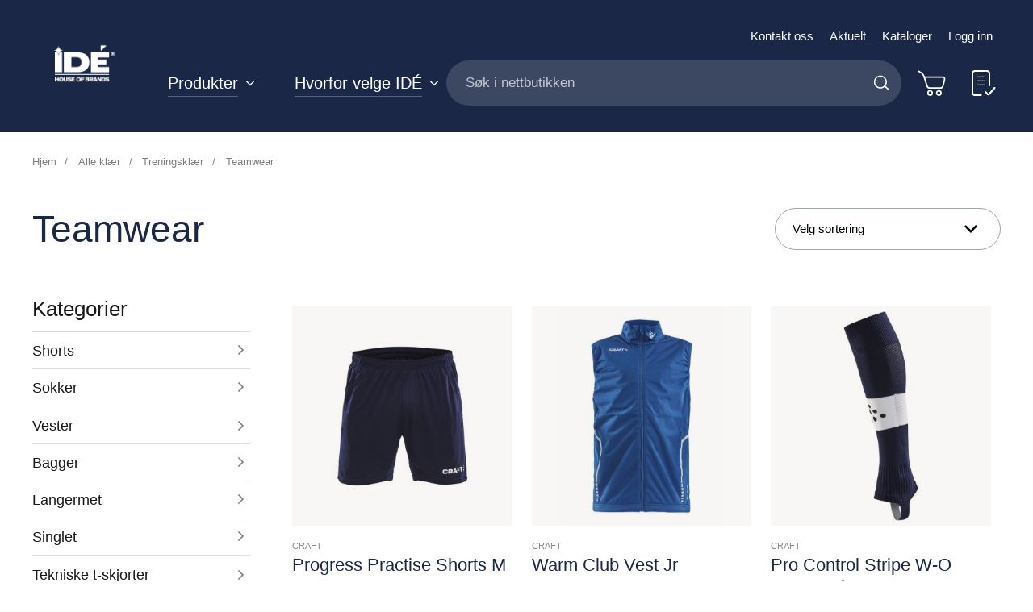

--- FILE ---
content_type: text/html; charset=UTF-8
request_url: https://www.idegroup.no/alle-klaer/treningsklaer/teamwear
body_size: 65300
content:
<!doctype html>
<html lang="nb">
    <head >
        <script>
    var LOCALE = 'nb\u002DNO';
    var BASE_URL = 'https\u003A\u002F\u002Fwww.idegroup.no\u002F';
    var require = {
        'baseUrl': 'https\u003A\u002F\u002Fwww.idegroup.no\u002Fstatic\u002Fversion1768543120\u002Ffrontend\u002FConvert\u002Fide\u002Dmain\u002Fnb_NO'
    };</script>        <meta charset="utf-8"/>
<meta name="title" content="IDÉ House of Brands |  Teamwear - Treningsklær - Alle klær"/>
<meta name="keywords" content="IDÉ House of Brands"/>
<meta name="robots" content="INDEX,FOLLOW"/>
<meta name="viewport" content="width=device-width, initial-scale=1.0, minimum-scale=1.0, maximum-scale=1.0, user-scalable=no"/>
<meta name="msapplication-TileColor" content="#1a2746"/>
<meta name="theme-color" content="#1a2746"/>
<title>IDÉ House of Brands |  Teamwear - Treningsklær - Alle klær</title>
<link  rel="stylesheet" type="text/css"  media="all" href="https://www.idegroup.no/static/version1768543120/frontend/Convert/ide-main/nb_NO/Paytrail_PaymentService/css/payment-page-bypass.css" />
<link  rel="stylesheet" type="text/css"  media="all" href="https://www.idegroup.no/static/version1768543120/frontend/Convert/ide-main/nb_NO/css/styles.css" />
<link  rel="stylesheet" type="text/css"  media="all" href="https://www.idegroup.no/static/version1768543120/frontend/Convert/ide-main/nb_NO/Amasty_ShopbyBase/css/swiper.min.css" />
<link  rel="stylesheet" type="text/css"  media="all" href="https://www.idegroup.no/static/version1768543120/frontend/Convert/ide-main/nb_NO/Cart2Quote_Quotation/css/style.css" />
<link  rel="stylesheet" type="text/css"  media="all" href="https://www.idegroup.no/static/version1768543120/frontend/Convert/ide-main/nb_NO/Convert_PimcoreBlocks/lib/aos/aos.css" />
<link  rel="stylesheet" type="text/css"  media="all" href="https://www.idegroup.no/static/version1768543120/frontend/Convert/ide-main/nb_NO/Convert_PimcoreBlocks/lib/slick/slick.css" />
<link  rel="stylesheet" type="text/css"  media="all" href="https://www.idegroup.no/static/version1768543120/frontend/Convert/ide-main/nb_NO/Cart2Quote_Quotation/css/quick-quote.css" />
<link  rel="stylesheet" type="text/css"  media="all" href="https://www.idegroup.no/static/version1768543120/frontend/Convert/ide-main/nb_NO/Amasty_ShopbyBase/css/chosen/chosen.css" />
<link  rel="stylesheet" type="text/css"  media="all" href="https://www.idegroup.no/static/version1768543120/frontend/Convert/ide-main/nb_NO/Algolia_AlgoliaSearch/css/autocomplete.css" />
<link  rel="stylesheet" type="text/css"  media="all" href="https://www.idegroup.no/static/version1768543120/frontend/Convert/ide-main/nb_NO/Algolia_AlgoliaSearch/css/recommend.css" />
<script  type="text/javascript"  src="https://www.idegroup.no/static/version1768543120/frontend/Convert/ide-main/nb_NO/requirejs/require.js"></script>
<script  type="text/javascript"  src="https://www.idegroup.no/static/version1768543120/frontend/Convert/ide-main/nb_NO/mage/requirejs/mixins.js"></script>
<script  type="text/javascript"  src="https://www.idegroup.no/static/version1768543120/frontend/Convert/ide-main/nb_NO/requirejs-config.js"></script>
<script  type="text/javascript"  src="https://www.idegroup.no/static/version1768543120/frontend/Convert/ide-main/nb_NO/js/modernizr-custom.js"></script>
<script  type="text/javascript"  src="https://www.idegroup.no/static/version1768543120/frontend/Convert/ide-main/nb_NO/Convert_AlgoliaQuotation/js/internals/common.js"></script>
<script  type="text/javascript"  src="https://www.idegroup.no/static/version1768543120/frontend/Convert/ide-main/nb_NO/Convert_AlgoliaQuotation/js/algoliaAddToCartAjax.js"></script>
<script  type="text/javascript"  src="https://www.idegroup.no/static/version1768543120/frontend/Convert/ide-main/nb_NO/Convert_SimilarGroupProduct/internals/similar-group.js"></script>
<script  type="text/javascript"  src="https://www.idegroup.no/static/version1768543120/frontend/Convert/ide-main/nb_NO/Convert_AlgoliaSearchSwatches/internals/common.js"></script>
<script  type="text/javascript"  src="https://www.idegroup.no/static/version1768543120/frontend/Convert/ide-main/nb_NO/Convert_AlgoliaSearchFormatPrice/internals/common.js"></script>
<script  type="text/javascript"  src="https://www.idegroup.no/static/version1768543120/frontend/Convert/ide-main/nb_NO/Convert_AlgoliaSearchLabels/internals/common.js"></script>
<script  type="text/javascript"  src="https://www.idegroup.no/static/version1768543120/frontend/Convert/ide-main/nb_NO/Convert_AlgoliaSearchProducts/internals/common.js"></script>
<script  type="text/javascript"  src="https://www.idegroup.no/cookiebot/cookiebot/"></script>
<link rel="preload" as="font" crossorigin="anonymous" href="https://www.idegroup.no/static/version1768543120/frontend/Convert/ide-main/nb_NO/images/favicons/safari-pinned-tab.svg" />
<link  rel="apple-touch-icon" sizes="180x180" href="https://www.idegroup.no/static/version1768543120/frontend/Convert/ide-main/nb_NO/images/favicons/apple-touch-icon.png" />
<link  rel="icon" type="image/png" sizes="32x32" href="https://www.idegroup.no/static/version1768543120/frontend/Convert/ide-main/nb_NO/images/favicons/favicon-32x32.png" />
<link  rel="icon" type="image/png" sizes="16x16" href="https://www.idegroup.no/static/version1768543120/frontend/Convert/ide-main/nb_NO/images/favicons/favicon-16x16.png" />
<link  rel="stylesheet" href="//vjs.zencdn.net/7.1.0/video-js.css" />
<link  rel="icon" type="image/x-icon" href="https://www.idegroup.no/media/favicon/stores/1/IDE-favicon.png" />
<link  rel="shortcut icon" type="image/x-icon" href="https://www.idegroup.no/media/favicon/stores/1/IDE-favicon.png" />
<link  rel="canonical" href="https://www.idegroup.no/alle-klaer/treningsklaer/teamwear" />
<meta name="google-site-verification" content="YfNex77IUutwxR9BrNOTBP5lUxVjcKZIShVW_dTyUrE" />

<script language="JavaScript">
    var numBAH = 1; // cache busting disabled Math.floor(Math.random()*10000);

    document.write('<LINK HREF="https://ide.pimcore.uat.convert.no/css/idemars2021.css?cacheBusting='+numBAH+'" rel="stylesheet">');
</script>


<!-- Hotjar Tracking Code for www.idegroup.no -->
<script>
    (function(h,o,t,j,a,r){
        h.hj=h.hj||function(){(h.hj.q=h.hj.q||[]).push(arguments)};
        h._hjSettings={hjid:1248348,hjsv:6};
        a=o.getElementsByTagName('head')[0];
        r=o.createElement('script');r.async=1;
        r.src=t+h._hjSettings.hjid+j+h._hjSettings.hjsv;
        a.appendChild(r);
    })(window,document,'https://static.hotjar.com/c/hotjar-','.js?sv=');
</script>

            <script type="text/x-magento-init">
        {
            "*": {
                "Magento_PageCache/js/form-key-provider": {
                    "isPaginationCacheEnabled":
                        0                }
            }
        }
    </script>
            <!-- GOOGLE TAG MANAGER -->
            <script type="text/x-magento-init">
            {
                "*": {
                    "Magento_GoogleTagManager/js/google-tag-manager": {
                        "isCookieRestrictionModeEnabled": 0,
                        "currentWebsite": 1,
                        "cookieName": "user_allowed_save_cookie",
                        "gtmAccountId": "GTM\u002DTSGZZ8T",
                        "storeCurrencyCode": "NOK",
                        "ordersData": [],
                        "quotesData": []                    }
                }
            }
            </script>
            <!-- END GOOGLE TAG MANAGER -->
            <script>
    define('VimeoPlayer', ['vimeoAPI'], function (VimeoPlayer) {
    	if (window.Vimeo === undefined) {
    		window.Vimeo = {
    			Player: VimeoPlayer
    		}
    	}
    });
</script>
    
    <script>window.algoliaConfig = {"instant":{"enabled":true,"selector":".page-container","isAddToCartEnabled":true,"addToCartParams":{"action":"https:\/\/www.idegroup.no\/checkout\/cart\/add\/","formKey":"7LAyCapDiZLc3rWZ","redirectUrlParam":"uenc"},"infiniteScrollEnabled":false,"urlTrackedParameters":["query","attribute:*","index","page"],"isSearchBoxEnabled":true,"isVisualMerchEnabled":false,"categorySeparator":" \/\/\/ ","categoryPageIdAttribute":"categoryPageId","isCategoryNavigationEnabled":false,"hidePagination":false,"sections":[{"name":"pages","title":"Sider","visibleHitsCount":"5"}],"hasSections":true,"productSectionTitle":null,"addToQuoteParams":{"action":"https:\/\/www.idegroup.no\/quotation\/quote\/add\/uenc\/aHR0cHM6Ly93d3cuaWRlZ3JvdXAubm8vYWxsZS1rbGFlci90cmVuaW5nc2tsYWVyL3RlYW13ZWFy\/"},"isAddToQuoteEnabled":false,"quoteStockCheck":false},"autocomplete":{"enabled":false,"selector":".algolia-search-input","sections":[{"name":"pages","label":"Pages","hitsPerPage":"2"}],"nbOfProductsSuggestions":6,"nbOfCategoriesSuggestions":2,"nbOfQueriesSuggestions":0,"isDebugEnabled":false,"isNavigatorEnabled":true,"debounceMilliseconds":300,"minimumCharacters":0},"landingPage":{"query":"","configuration":"[]"},"recommend":{"enabledFBT":false,"enabledRelated":false,"enabledFBTInCart":false,"enabledRelatedInCart":false,"enabledLookingSimilar":0,"limitFBTProducts":6,"limitRelatedProducts":6,"limitTrendingItems":6,"limitLookingSimilar":6,"enabledTrendItems":0,"trendItemFacetName":null,"trendItemFacetValue":null,"isTrendItemsEnabledInPDP":0,"isTrendItemsEnabledInCartPage":0,"isAddToCartEnabledInFBT":false,"isAddToCartEnabledInRelatedProduct":false,"isAddToCartEnabledInTrendsItem":false,"isAddToCartEnabledInLookingSimilar":false,"FBTTitle":"Frequently bought together","relatedProductsTitle":"Relaterte produkter","trendingItemsTitle":"Trending items","addToCartParams":{"action":"https:\/\/www.idegroup.no\/checkout\/cart\/add\/","formKey":"7LAyCapDiZLc3rWZ","redirectUrlParam":"uenc"},"isLookingSimilarEnabledInPDP":0,"isLookingSimilarEnabledInCartPage":0,"lookingSimilarTitle":"Looking Similar"},"extensionVersion":"3.14.2","applicationId":"37LAMIEH7C","indexName":"default","apiKey":"YjY0MDI1ODY5OTUxMzBjYWYzNDYyNjYzOGMwNzZjYzgyZTUzY2I4NDIxMzA1MjhjZGZiMTI3YTA0NWI2NDc4NnRhZ0ZpbHRlcnM9JnZhbGlkVW50aWw9MTc3NjUwODcwMg==","attributeFilter":[],"facets":[{"attribute":"categories","type":"conjunctive","label":"Kategorier","searchable":"2","create_rule":"2"},{"attribute":"price","type":"slider","label":"Pris","searchable":"2","create_rule":"2"},{"attribute":"color","type":"disjunctive","label":"Farger","searchable":"1","create_rule":"2","swatches":{"attribute_id":"93","attribute_code":"color","attribute_label":"Farger","view_type":"images-labels","options":{"Bl\u00e5":{"swatch_id":"2","option_id":"5441","store_id":"0","type":"1","value":"#1651c7","isTextSwatch":false,"isColorSwatch":true,"isImageSwatch":false},"Marinebl\u00e5":{"swatch_id":"69","option_id":"5601","store_id":"0","type":"1","value":"#001240","isTextSwatch":false,"isColorSwatch":true,"isImageSwatch":false},"Lysebl\u00e5":{"swatch_id":"68","option_id":"5605","store_id":"0","type":"1","value":"#b2faff","isTextSwatch":false,"isColorSwatch":true,"isImageSwatch":false},"Svart":{"swatch_id":"1","option_id":"5440","store_id":"0","type":"1","value":"#000000","isTextSwatch":false,"isColorSwatch":true,"isImageSwatch":false},"M\u00f8rk bl\u00e5":{"swatch_id":"632","option_id":"6734","store_id":"0","type":"1","value":"#0d0047","isTextSwatch":false,"isColorSwatch":true,"isImageSwatch":false},"Turkis":{"swatch_id":"634","option_id":"6736","store_id":"0","type":"1","value":"#058694","isTextSwatch":false,"isColorSwatch":true,"isImageSwatch":false},"Bl\u00e5gr\u00f8nn":{"swatch_id":"625","option_id":"6677","store_id":"0","type":"1","value":"#1d9993","isTextSwatch":false,"isColorSwatch":true,"isImageSwatch":false},"Gr\u00f8nn":{"swatch_id":"5","option_id":"5444","store_id":"0","type":"1","value":"#228a12","isTextSwatch":false,"isColorSwatch":true,"isImageSwatch":false},"M\u00f8rk gr\u00f8nn":{"swatch_id":"629","option_id":"6731","store_id":"0","type":"1","value":"#0d6304","isTextSwatch":false,"isColorSwatch":true,"isImageSwatch":false},"Gul":{"swatch_id":"10","option_id":"5451","store_id":"0","type":"1","value":"#edd015","isTextSwatch":false,"isColorSwatch":true,"isImageSwatch":false},"Lime":{"swatch_id":"626","option_id":"6678","store_id":"0","type":"1","value":"#60e612","isTextSwatch":false,"isColorSwatch":true,"isImageSwatch":false},"Oliven":{"swatch_id":"70","option_id":"5616","store_id":"0","type":"1","value":"#608c36","isTextSwatch":false,"isColorSwatch":true,"isImageSwatch":false},"Oransje":{"swatch_id":"6","option_id":"5447","store_id":"0","type":"1","value":"#f09918","isTextSwatch":false,"isColorSwatch":true,"isImageSwatch":false},"R\u00f8doransje":{"swatch_id":"633","option_id":"6735","store_id":"0","type":"1","value":"#ff472b","isTextSwatch":false,"isColorSwatch":true,"isImageSwatch":false},"R\u00f8d":{"swatch_id":"8","option_id":"5449","store_id":"0","type":"1","value":"#d61313","isTextSwatch":false,"isColorSwatch":true,"isImageSwatch":false},"Brun":{"swatch_id":"3","option_id":"5442","store_id":"0","type":"1","value":"#8f6c02","isTextSwatch":false,"isColorSwatch":true,"isImageSwatch":false},"Beige":{"swatch_id":"627","option_id":"6679","store_id":"0","type":"1","value":"#fae8a8","isTextSwatch":false,"isColorSwatch":true,"isImageSwatch":false},"Rosa":{"swatch_id":"67","option_id":"5467","store_id":"0","type":"1","value":"#eb7feb","isTextSwatch":false,"isColorSwatch":true,"isImageSwatch":false},"Gr\u00e5":{"swatch_id":"4","option_id":"5443","store_id":"0","type":"1","value":"#cccccc","isTextSwatch":false,"isColorSwatch":true,"isImageSwatch":false},"S\u00f8lv":{"swatch_id":"624","option_id":"6676","store_id":"0","type":"1","value":"#c0c0c0","isTextSwatch":false,"isColorSwatch":true,"isImageSwatch":false},"Hvit":{"swatch_id":"9","option_id":"5450","store_id":"0","type":"1","value":"#ffffff","isTextSwatch":false,"isColorSwatch":true,"isImageSwatch":false},"M\u00f8rk gr\u00e5":{"swatch_id":"631","option_id":"6733","store_id":"0","type":"1","value":"#363536","isTextSwatch":false,"isColorSwatch":true,"isImageSwatch":false},"Lys gr\u00e5":{"swatch_id":"1279","option_id":"6805","store_id":"0","type":"1","value":"#ebebeb","isTextSwatch":false,"isColorSwatch":true,"isImageSwatch":false},"M\u00f8rk r\u00f8d":{"swatch_id":"630","option_id":"6732","store_id":"0","type":"1","value":"#820808","isTextSwatch":false,"isColorSwatch":true,"isImageSwatch":false},"Transparent":{"swatch_id":"628","option_id":"6719","store_id":"0","type":"1","value":"#f2f2f2","isTextSwatch":false,"isColorSwatch":true,"isImageSwatch":false},"Lilla":{"swatch_id":"7","option_id":"5448","store_id":"0","type":"1","value":"#992299","isTextSwatch":false,"isColorSwatch":true,"isImageSwatch":false}}}}],"areCategoriesInFacets":true,"hitsPerPage":12,"sortingIndices":[{"attribute":"price","sort":"asc","sortLabel":"Pris (lav-h\u00f8y)","virtualReplica":"0","name":"default_products_price_default_asc","ranking":["asc(price.NOK.default)","typo","geo","words","filters","proximity","attribute","exact","custom"],"label":"Pris (lav-h\u00f8y)"},{"attribute":"price","sort":"desc","sortLabel":"Pris (h\u00f8y-lav)","virtualReplica":"0","name":"default_products_price_default_desc","ranking":["desc(price.NOK.default)","typo","geo","words","filters","proximity","attribute","exact","custom"],"label":"Pris (h\u00f8y-lav)"}],"isSearchPage":false,"isCategoryPage":false,"isLandingPage":false,"removeBranding":false,"productId":null,"priceKey":".NOK.default","priceGroup":null,"origFormatedVar":"price.NOK.default_original_formated","tierFormatedVar":"price.NOK.default_tier_formated","currencyCode":"NOK","currencySymbol":"kr","priceFormat":{"pattern":"kr\u00a0%s","precision":2,"requiredPrecision":2,"decimalSymbol":",","groupSymbol":"\u00a0","groupLength":3,"integerRequired":false},"maxValuesPerFacet":10,"autofocus":false,"resultPageUrl":"https:\/\/www.idegroup.no\/catalogsearch\/result\/","request":{"query":"","refinementKey":"","refinementValue":"","categoryId":"","landingPageId":"","path":"","level":"","parentCategory":"","childCategories":[],"url":"https:\/\/www.idegroup.no\/alle-klaer\/treningsklaer\/teamwear"},"showCatsNotIncludedInNavigation":false,"showSuggestionsOnNoResultsPage":true,"baseUrl":"https:\/\/www.idegroup.no","popularQueries":[],"useAdaptiveImage":true,"urls":{"logo":"https:\/\/www.idegroup.no\/static\/version1768543120\/frontend\/Convert\/ide-main\/nb_NO\/Algolia_AlgoliaSearch\/js\/images\/algolia-logo-blue.svg"},"cookieConfiguration":{"customerTokenCookie":"_ALGOLIA_MAGENTO_AUTH","consentCookieName":"user_allowed_save_cookie","cookieAllowButtonSelector":"#btn-cookie-allow","cookieRestrictionModeEnabled":false,"cookieDuration":"15552000000"},"ccAnalytics":{"enabled":false,"ISSelector":".ais-hits--item a.result, .ais-infinite-hits--item a.result","conversionAnalyticsMode":null,"addToCartSelector":".action.primary.tocart","orderedProductIds":[]},"isPersonalizationEnabled":false,"personalization":{"enabled":false,"viewedEvents":{"viewProduct":{"eventName":"Viewed Product","enabled":false,"method":"viewedObjectIDs"}},"clickedEvents":{"productClicked":{"eventName":"Product Clicked","enabled":false,"selector":".ais-Hits-item a.result, .ais-InfiniteHits-item a.result","method":"clickedObjectIDs"},"productRecommended":{"eventName":"Recommended Product Clicked","enabled":false,"selector":".products-upsell .product-item","method":"clickedObjectIDs"}},"filterClicked":{"eventName":"Filter Clicked","enabled":false,"method":"clickedFilters"}},"analytics":{"enabled":false,"delay":"3000","triggerOnUiInteraction":"1","pushInitialSearch":"0"},"now":1768694400,"queue":{"isEnabled":false,"nbOfJobsToRun":10,"retryLimit":3,"nbOfElementsPerIndexingJob":300},"isPreventBackendRenderingEnabled":false,"translations":{"to":"til","or":"eller","go":"Go","popularQueries":"You can try one of the popular search queries","seeAll":"See all products","allDepartments":"All departments","seeIn":"See products in","orIn":"or in","noProducts":"Ingen produkter for foresp\u00f8rsel","noResults":"Ingen resultater","refine":"Filtrer","selectedFilters":"Valgte filtre","clearAll":"Tilbakestill filtere","previousPage":"Forrige side","nextPage":"Neste side","searchFor":"Search for products","relevance":"Velg sortering","categories":"Kategorier","products":"Produkter","suggestions":"Suggestions","searchBy":"Search by","searchForFacetValuesPlaceholder":"Search for other ...","showMore":"Show more products","searchTitle":"Search results for","placeholder":"S\u00f8k i nettbutikken","addToCart":"Legg i handlekurv","priceFormat":{"From":"Fra"},"sections":{"extraTitle":{"pages":"S\u00f8keresultater i innhold","products":"S\u00f8keresultater i produkter"},"showMoreSection":{"pages":"Vis alle resultater i innhold","showLess":"Vis mindre"}}},"autofocusSelector":"false","autofocusNotSelector":"footer input"};</script><script>
    requirejs([
        'underscore',
        'algolia.swatchRenderer',
        'Algolia_AlgoliaSearch/js/internals/common'
    ],function(
        _,
        swatchRenderer
    ) {
        algolia.registerHook("beforeWidgetInitialization", function(allWidgetConfiguration, algoliaBundle) {
            if (allWidgetConfiguration.refinementList) {
                var facetSettings = window.algoliaConfig.facets;
                algoliaBundle.$.each(allWidgetConfiguration.refinementList, function(key, config) {
                    var filterConfig = _.find(facetSettings, {
                        'attribute': config.attribute
                    });

                    if (filterConfig && filterConfig.swatches !== undefined) {
                        allWidgetConfiguration.refinementList[key] = swatchRenderer(config, filterConfig);
                    }
                });
            }

            return allWidgetConfiguration;
        });
    });
</script><script>
    requirejs([
        'jquery',
        'algoliaBundle',
        'Algolia_AlgoliaSearch/js/internals/common'
    ], function($, algoliaBundle) {
        algolia.registerHook("beforeWidgetInitialization", function(allWidgetConfiguration) {
            if (algoliaConfig.autofocus) {
                var instant_selector = !algoliaConfig.autocomplete.enabled ? algoliaConfig.autocomplete.selector : "#instant-search-bar";
                var input = $(instant_selector)[0];
                setTimeout(function() {
                    $(input).focus();
                }, 100);
            }
            return allWidgetConfiguration;
        });
    });
</script><script>
    requirejs([
        'algoliaSectionWidget',
        'algoliaCommon'
    ], function(sectionWiget) {

    if (window.algoliaConfig.instant.hasSections) {
        algolia.registerHook('beforeWidgetInitialization', function (allWidgetConfiguration, algoliaBundle) {
            var $ = algoliaBundle.$;
            var translations = window.algoliaConfig.translations.sections;

            /* will add all our sections */
            $.each(window.algoliaConfig.instant.sections, function(key, section) {
                allWidgetConfiguration.custom.push(
                    sectionWiget({
                        container: '#instant-search-' + section.name + '-container',
                        indexName: algoliaConfig.indexName + '_' + section.name,
                        templates: {
                            header: $('#instant-section-header-template').html(),
                            item: $('#instant-' + section.name + '-hit-template').html(),
                            showMore: {
                                active : '<span class="text">' +  translations.showMoreSection[section.name] + '</span> <span class="count">({{moreCnt}})</span>',
                                inactive : '<span class="text">' +  translations.showMoreSection.showLess + '</span>'
                            }
                        },
                        transformData: {
                            header: function (data) {
                                data.extraTitle = section.title || translations.extraTitle[section.name];
                                data.translations = window.algoliaConfig.translations;

                                return data;
                            },
                            item: function (hit) {
                                if (hit._highlightResult && hit._highlightResult.content && hit._highlightResult.content.value.length > 0) {
                                    hit.content = hit._highlightResult.content.value.substr(0, 150);

                                    if ($.inArray(hit.content.charAt(hit.content.length - 1), ['.', '!', '?'])) {
                                        hit.content = hit.content + ' &#8230;';
                                    }

                                    if (!hit._highlightResult.content.matchedWords.length) {
                                        hit.content = '';
                                    }
                                }

                                hit.displayKey = hit.displayKey || hit.name;

                                return hit;
                            }
                        },
                        showMore: section.visibleHitsCount
                    })
                );
            });

            // redefine main product stats widget - "Search results in products (nbHits)"
            allWidgetConfiguration.stats = {
                container: '#algolia-stats',
                templates: {
                    text: function (data) {
                        var hoganTemplate = algoliaBundle.Hogan.compile($('#instant-section-header-template').html());

                        data.first = data.page * data.hitsPerPage + 1;
                        data.last = Math.min(data.page * data.hitsPerPage + data.hitsPerPage, data.nbHits);
                        data.seconds = data.processingTimeMS / 1000;
                        data.extraTitle = window.algoliaConfig.instant.productSectionTitle || translations.extraTitle['products'];
                        data.translations = window.algoliaConfig.translations;

                        return hoganTemplate.render(data)
                    }
                }
            };
            return allWidgetConfiguration;
        });
    }
    });
</script>
<script>
    requirejs([
        'algoliaCommon'
    ], function() {
        algolia.registerHook('beforeWidgetInitialization', function(allWidgetConfiguration, algoliaBundle) {
            var $ = algoliaBundle.$;

            var hoganTemplate = algoliaBundle.Hogan.compile($('#instant-banner-template').html());
            allWidgetConfiguration.custom.push(
                {
                    init : function () {
                    },
                    render : function (data) {
                        if (
                            data.results.renderingContent &&
                            data.results.renderingContent.widgets &&
                            data.results.renderingContent.widgets.banners
                        ) {
                            $('#algolia-banner').html(hoganTemplate.render(data.results.renderingContent.widgets));
                        } else {
                            $('#algolia-banner').html('');
                        }
                    }
                }
            );
            return allWidgetConfiguration;
        });
    });
</script>
<script type="text/template" id="instant-banner-template">
    <div class="algolia-banners-container">
    {{#banners}}
        <div class="algolia-banners-item">
            {{#link}}
                <a href="{{link.url}}">
                    <img alt="{{image.title}}" src="{{image.urls.0.url}}" />
                </a>
            {{/link}}
            {{^link}}
                <img alt="{{{image.title}}}" src="{{image.urls.0.url}}" />
            {{/link}}
        </div>
    {{/banners}}
    </div>
</script>
<script>
    requirejs([
        'jquery',
        'mage/utils/wrapper',
        'algoliaBundle',
        'jquery.tinyEqualizer'
    ], function($, wrapper, algoliaBundle) {
        var isNewAPI = (typeof algolia !== 'undefined' &&
                        typeof algolia.registerHook === 'function'),
            beforeWidgetInitialization,
            beforeInstantsearchInit,
            afterInstantsearchInit;

        function handleInputCrossAutocomplete(input) {
            if (input.val().length > 0) {
                input.closest('#algolia-searchbox').find('.clear-query-autocomplete').show();
                input.closest('#algolia-searchbox').find('.magnifying-glass').hide();
            }
            else {
                input.closest('#algolia-searchbox').find('.clear-query-autocomplete').hide();
                input.closest('#algolia-searchbox').find('.magnifying-glass').show();
            }
        }

        beforeWidgetInitialization = function(allWidgetConfiguration) {
            if (!algoliaConfig.autocomplete.enabled && $.isPlainObject(allWidgetConfiguration.searchBox)) {
                allWidgetConfiguration.searchBox = $.extend(
                    allWidgetConfiguration.searchBox, {
                        reset: false,
                        magnifier: false
                    }
                );
            }

            if ($.isArray(allWidgetConfiguration.rangeSlider)) {
                $.each(allWidgetConfiguration.rangeSlider, function (i, rangeSlider) {
                    if ($.isPlainObject(rangeSlider) && !$.isPlainObject(rangeSlider.pips)) {
                        allWidgetConfiguration.rangeSlider[i].pips = true;
                    }
                });
            }

            return allWidgetConfiguration;
        };

        beforeInstantsearchInit = function(instantsearchOptions) {
            var lastQuery = '';
            if (typeof instantsearchOptions.searchFunction === 'function') {
                instantsearchOptions.searchFunction = wrapper.wrap(instantsearchOptions.searchFunction, function (originalAction, helper) {
                    $(document).trigger("algolia.search", helper);
                    originalAction(helper);
                    if (helper.state.query !== '') {
                        lastQuery = helper.state.query;
                        if (window.SgyIAS !== undefined) {
                           window.SgyIAS.inited = false;
                           window.SgyIAS.destroy ? window.SgyIAS.destroy() : window.ias.destroy();
                        }
                    }
                    if (helper.state.query === '' && !algoliaConfig.isSearchPage) {
                        setTimeout(function () {
                            $.tinyEqualizer.reflow();
                            if (lastQuery !== '' && window.SgyIAS !== undefined && !window.SgyIAS.inited) {
                                window.SgyIAS.inited = true;
                                window.SgyIAS.init();
                            }
                        }, 500);
                    }
                });
            }
            return instantsearchOptions;
        };

        afterInstantsearchStart = function(search) {
            search.on('render', function () {
                setTimeout(function(){
                    $.tinyEqualizer.reflow();
                }, 500);

                if (algoliaConfig.autofocus === false && search.helper.state.query.length === 0 &&  $('input:focus').length === 0) {
                    setTimeout(function() {
                        $('input[autofocus]').focus();
                    }, 100);
                }
            });

            if (!algoliaConfig.autocomplete.enabled) {
                $(document).on('input', algoliaConfig.autocomplete.selector, function () {
                    handleInputCrossAutocomplete($(this));
                });

                if (search.helper.state.query.length !== 0) {
                    handleInputCrossAutocomplete($(algoliaConfig.autocomplete.selector))
                }
            }

            return search;
        };

        if (isNewAPI) {
            algolia.registerHook("beforeWidgetInitialization", beforeWidgetInitialization);

            algolia.registerHook("beforeInstantsearchInit", beforeInstantsearchInit);
            algolia.registerHook("afterInstantsearchStart", afterInstantsearchStart);
        } else {
            var oldWidgetInitialization,
                oldAlgoliaHookBeforeInstantsearchInit,
                oldAlgoliaHookAfterInstantsearchStart;

            if (typeof algoliaHookBeforeInstantsearchInit === 'function') {
                oldAlgoliaHookBeforeInstantsearchInit = algoliaHookBeforeInstantsearchInit;
            }

            if (typeof algoliaHookAfterInstantsearchStart === 'function') {
                oldAlgoliaHookAfterInstantsearchStart = algoliaHookAfterInstantsearchStart;
            }

            if (typeof algoliaHookBeforeWidgetInitialization === 'function') {
                oldWidgetInitialization = algoliaHookBeforeWidgetInitialization;
            }

            algoliaHookBeforeWidgetInitialization = function(allWidgetConfiguration) {
                if (typeof oldWidgetInitialization === 'function') {
                    allWidgetConfiguration = oldWidgetInitialization(allWidgetConfiguration);
                }

                return beforeWidgetInitialization(allWidgetConfiguration);
            };

            algoliaHookBeforeInstantsearchInit = function(instantsearchOptions) {
                if (typeof oldAlgoliaHookBeforeInstantsearchInit === 'function') {
                    instantsearchOptions = oldAlgoliaHookAfterInstantsearchStart(instantsearchOptions);
                }
                if (typeof beforeInstantsearchInit === 'function') {
                    instantsearchOptions = beforeInstantsearchInit(instantsearchOptions);
                }
                return instantsearchOptions;
            };

            algoliaHookAfterInstantsearchStart = function(search) {
                if (typeof oldAlgoliaHookAfterInstantsearchStart === 'function') {
                    search = oldAlgoliaHookAfterInstantsearchStart(search);
                }

                return afterInstantsearchStart(search);
            };
        }
    });
</script>
<script type="text/x-magento-init">
{
    "*": {
        "algoliaInstantSearch": {}
    }
}
</script>
    </head>
    <body data-container="body"
          data-mage-init='{"loaderAjax": {}, "loader": { "icon": "https://www.idegroup.no/static/version1768543120/frontend/Convert/ide-main/nb_NO/images/loader-2.gif"}}'
        id="html-body" class="is-not-sticky page-with-filter page-products categorypath-alle-klaer-treningsklaer-teamwear category-teamwear page-layout-2columns-left catalog-category-view page-layout-category-full-width">
        
<script type="text/x-magento-init">
    {
        "*": {
            "Magento_PageBuilder/js/widget-initializer": {
                "config": {"[data-content-type=\"slider\"][data-appearance=\"default\"]":{"Magento_PageBuilder\/js\/content-type\/slider\/appearance\/default\/widget":false},"[data-content-type=\"map\"]":{"Magento_PageBuilder\/js\/content-type\/map\/appearance\/default\/widget":false},"[data-content-type=\"row\"]":{"Magento_PageBuilder\/js\/content-type\/row\/appearance\/default\/widget":false},"[data-content-type=\"tabs\"]":{"Magento_PageBuilder\/js\/content-type\/tabs\/appearance\/default\/widget":false},"[data-content-type=\"slide\"]":{"Magento_PageBuilder\/js\/content-type\/slide\/appearance\/default\/widget":{"buttonSelector":".pagebuilder-slide-button","showOverlay":"hover","dataRole":"slide"}},"[data-content-type=\"banner\"]":{"Magento_PageBuilder\/js\/content-type\/banner\/appearance\/default\/widget":{"buttonSelector":".pagebuilder-banner-button","showOverlay":"hover","dataRole":"banner"}},"[data-content-type=\"buttons\"]":{"Magento_PageBuilder\/js\/content-type\/buttons\/appearance\/inline\/widget":false},"[data-content-type=\"products\"][data-appearance=\"carousel\"]":{"Magento_PageBuilder\/js\/content-type\/products\/appearance\/carousel\/widget":false}},
                "breakpoints": {"desktop":{"label":"Desktop","stage":true,"default":true,"class":"desktop-switcher","icon":"Magento_PageBuilder::css\/images\/switcher\/switcher-desktop.svg","conditions":{"min-width":"1024px"},"options":{"products":{"default":{"slidesToShow":"5"}}}},"tablet":{"conditions":{"max-width":"1024px","min-width":"768px"},"options":{"products":{"default":{"slidesToShow":"4"},"continuous":{"slidesToShow":"3"}}}},"mobile":{"label":"Mobile","stage":true,"class":"mobile-switcher","icon":"Magento_PageBuilder::css\/images\/switcher\/switcher-mobile.svg","media":"only screen and (max-width: 768px)","conditions":{"max-width":"768px","min-width":"640px"},"options":{"products":{"default":{"slidesToShow":"3"}}}},"mobile-small":{"conditions":{"max-width":"640px"},"options":{"products":{"default":{"slidesToShow":"2"},"continuous":{"slidesToShow":"1"}}}}}            }
        }
    }
</script>

<div class="cookie-status-message" id="cookie-status">
    The store will not work correctly in the case when cookies are disabled.</div>
<script type="text&#x2F;javascript">document.querySelector("#cookie-status").style.display = "none";</script>
<script type="text/x-magento-init">
    {
        "*": {
            "cookieStatus": {}
        }
    }
</script>

<script type="text/x-magento-init">
    {
        "*": {
            "mage/cookies": {
                "expires": null,
                "path": "\u002F",
                "domain": ".www.idegroup.no",
                "secure": true,
                "lifetime": "86400"
            }
        }
    }
</script>
    <noscript>
        <div class="message global noscript">
            <div class="content">
                <p>
                    <strong>JavaScript seems to be disabled in your browser.</strong>
                    <span>
                        For the best experience on our site, be sure to turn on Javascript in your browser.                    </span>
                </p>
            </div>
        </div>
    </noscript>
<script>    require.config({
        map: {
            '*': {
                wysiwygAdapter: 'mage/adminhtml/wysiwyg/tiny_mce/tinymce5Adapter'
            }
        }
    });</script>
<script>
    window.cookiesConfig = window.cookiesConfig || {};
    window.cookiesConfig.secure = true;
</script>    <!-- GOOGLE TAG MANAGER -->
    <noscript>
        <iframe src="https://www.googletagmanager.com/ns.html?id=GTM-TSGZZ8T"
                height="0" width="0" style="display:none;visibility:hidden"></iframe>
    </noscript>
    <!-- END GOOGLE TAG MANAGER -->

<script type="text/x-magento-init">
    {
        "*": {
            "Magento_GoogleTagManager/js/google-tag-manager-cart": {
                "blockNames": ["category.products.list","product.info.upsell","catalog.product.related","checkout.cart.crosssell","search_result_list"],
                "cookieAddToCart": "add_to_cart",
                "cookieRemoveFromCart":
                    "remove_from_cart",
                "advancedAddToCart": "add_to_cart_advanced"
            }
        }
    }
</script>
<script>
    require.config({
        paths: {
            googleMaps: 'https\u003A\u002F\u002Fmaps.googleapis.com\u002Fmaps\u002Fapi\u002Fjs\u003Fv\u003D3\u0026key\u003D'
        },
        config: {
            'Magento_PageBuilder/js/utils/map': {
                style: ''
            },
            'Magento_PageBuilder/js/content-type/map/preview': {
                apiKey: '',
                apiKeyErrorMessage: 'You\u0020must\u0020provide\u0020a\u0020valid\u0020\u003Ca\u0020href\u003D\u0027https\u003A\u002F\u002Fwww.idegroup.no\u002Fadminhtml\u002Fsystem_config\u002Fedit\u002Fsection\u002Fcms\u002F\u0023cms_pagebuilder\u0027\u0020target\u003D\u0027_blank\u0027\u003EGoogle\u0020Maps\u0020API\u0020key\u003C\u002Fa\u003E\u0020to\u0020use\u0020a\u0020map.'
            },
            'Magento_PageBuilder/js/form/element/map': {
                apiKey: '',
                apiKeyErrorMessage: 'You\u0020must\u0020provide\u0020a\u0020valid\u0020\u003Ca\u0020href\u003D\u0027https\u003A\u002F\u002Fwww.idegroup.no\u002Fadminhtml\u002Fsystem_config\u002Fedit\u002Fsection\u002Fcms\u002F\u0023cms_pagebuilder\u0027\u0020target\u003D\u0027_blank\u0027\u003EGoogle\u0020Maps\u0020API\u0020key\u003C\u002Fa\u003E\u0020to\u0020use\u0020a\u0020map.'
            },
        }
    });
</script>

<script>
    require.config({
        shim: {
            'Magento_PageBuilder/js/utils/map': {
                deps: ['googleMaps']
            }
        }
    });
</script>
<script type="text/x-magento-init">
    {
        "*": {
            "Convert_Quotation/js/google-tag-manager-quote": {}
        }
    }
</script>
 <div id="my-page">
    <div id="my-content">
        <div class="page-wrapper"><header class="page-header"><div class="header content">
<a href="#maincontent" class="skipLink" tabindex="1">Til hovedinnhold</a>

<div class="sticky-mm hide-for-large" tabindex="-1">
    <nav class="tab-bar">
        <section class="left-side">
            <button class="nav-toggle" title="Toggle Nav"><span>Toggle Nav</span></button>
        </section>
        <section class="middle-side">
            <a class="logo" tabindex="2" href="https://www.idegroup.no/" title="Magento Commerce">
    <img src="https://www.idegroup.no/media/logo/default/IDE-logo-25.png"
         alt="Magento Commerce"
         width="264"         height="198"    />
</a>
        </section>

        <section class="right-side">
            
<div class="minicart minicart-wrapper">
    <a class="action showcart" href="https://www.idegroup.no/checkout/cart/"
       data-bind="scope: 'minicart_content'; " title="Handlekurv">
        <!-- ko wrapperCss: { 'has-item' : !!getCartParam('summary_count') } --><!-- /ko -->
        <span class="text">Handlekurv</span>
        <span class="counter qty empty"
              data-bind="css: { empty: !!getCartParam('summary_count') == false }, blockLoader: isLoading">
            <span class="counter-number"><!-- ko text: getCartParam('summary_count') --><!-- /ko --></span>
        </span>
    </a>
</div>
        </section>
    </nav>
</div>

<div class="header-row show-for-large" id="headerRow">
    <!-- Top links -->

    <div class="sticky-header-row">

        <!-- Header Left - Logo only -->
        <a class="logo" tabindex="2" href="https://www.idegroup.no/" title="Magento Commerce">
    <img src="https://www.idegroup.no/media/logo/default/IDE-logo-25.png"
         alt="Magento Commerce"
         width="264"         height="198"    />
</a>

        <!-- Header Right -->
        <div class="nav-search-wrapper">
            <div class="panel wrapper">    <ul class="top-links">
                    <li>
                <a class="nav item "
                   title="Kontakt oss"
                   href="/contact"
                     target="_blank" >
                    Kontakt oss                </a>
            </li>
                    <li>
                <a class="nav item "
                   title="Aktuelt"
                   href="/innholdssider/aktuelt"
                     target="_blank" >
                    Aktuelt                </a>
            </li>
                    <li>
                <a class="nav item "
                   title="Kataloger"
                   href="/innholdssider/kataloger/alle-kataloger"
                     target="_blank" >
                    Kataloger                </a>
            </li>
                    <li>
                <a class="nav item "
                   title="Logg inn"
                   href="https://www.idegroup.no/customer/account/login/referer/aHR0cHM6Ly93d3cuaWRlZ3JvdXAubm8vYWxsZS1rbGFlci90cmVuaW5nc2tsYWVyL3RlYW13ZWFy/"
                    >
                    Logg inn                </a>
            </li>
            </ul>
</div>
            <div class="top-panel-wrapper">
                <div class="top-nav-wrapper">
                        <div class="sections nav-sections">
                <div class="section-items nav-sections-items"
             data-mage-init='{"tabs":{"openedState":"active"}}'>
                                            <div class="section-item-title nav-sections-item-title"
                     data-role="collapsible">
                    <a class="nav-sections-item-switch"
                       data-toggle="switch" href="#store.menu">
                        Meny                    </a>
                </div>
                <div class="section-item-content nav-sections-item-content"
                     id="store.menu"
                     data-role="content">
                    <nav class="main-menu main-menu" data-mage-init='{ "desktopMenu": {} }'>
    <ul class="main-menu__list">
        <li class=" level0">
                <a class="level0__title">
    	<span>Produkter</span>
    </a>
    <ul class="level0 submenu main-menu__submenu">
        <li  class="level1 nav-1 category-item first parent"><a href="https://www.idegroup.no/alle-giveaways" ><span>Alle giveaways</span></a><ul class="level1 submenu"><li  class="level2 nav-1-1 first category-all"><a href="https://www.idegroup.no/alle-giveaways" ><span>Se alle Alle giveaways</span></a></li><li  class="level2 nav-1-2 category-item"><a href="https://www.idegroup.no/alle-giveaways/sotsaker-1" ><span>Søtsaker</span></a></li><li  class="level2 nav-1-3 category-item parent"><a href="https://www.idegroup.no/alle-giveaways/sekker-og-bagger-1" ><span>Sekker og bagger</span></a><ul class="level2 submenu"><li  class="level3 nav-1-3-1 category-item first last"><a href="https://www.idegroup.no/alle-giveaways/sekker-og-bagger-1/handlenett-1" ><span>Handlenett</span></a></li></ul></li><li  class="level2 nav-1-4 category-item"><a href="https://www.idegroup.no/alle-giveaways/drikkeflasker-1" ><span>Drikkeflasker</span></a></li><li  class="level2 nav-1-5 category-item"><a href="https://www.idegroup.no/alle-giveaways/paraplyer" ><span>Paraplyer</span></a></li><li  class="level2 nav-1-6 category-item"><a href="https://www.idegroup.no/alle-giveaways/nokkelband" ><span>Nøkkelbånd</span></a></li><li  class="level2 nav-1-7 category-item last parent"><a href="https://www.idegroup.no/alle-giveaways/til-kontoret" ><span>Til kontoret</span></a><ul class="level2 submenu"><li  class="level3 nav-1-7-1 category-item first last"><a href="https://www.idegroup.no/alle-giveaways/til-kontoret/penner" ><span>Penner</span></a></li></ul></li></ul></li><li  class="level1 nav-2 category-item has-active parent"><a href="https://www.idegroup.no/alle-klaer" ><span>Alle klær</span></a><ul class="level1 submenu"><li  class="level2 nav-2-1 first category-all"><a href="https://www.idegroup.no/alle-klaer" ><span>Se alle Alle klær</span></a></li><li  class="level2 nav-2-2 category-item"><a href="https://www.idegroup.no/alle-klaer/t-skjorter-og-pique" ><span>T-skjorter og pique</span></a></li><li  class="level2 nav-2-3 category-item"><a href="https://www.idegroup.no/alle-klaer/ol-produkter" ><span>OL-produkter</span></a></li><li  class="level2 nav-2-4 category-item has-active parent"><a href="https://www.idegroup.no/alle-klaer/treningsklaer" ><span>Treningsklær</span></a><ul class="level2 submenu"><li  class="level3 nav-2-4-1 category-item first last"><a href="https://www.idegroup.no/alle-klaer/treningsklaer/iwear-2" ><span>iwear</span></a></li></ul></li><li  class="level2 nav-2-5 category-item"><a href="https://www.idegroup.no/alle-klaer/gensere-og-hettejakker" ><span>Gensere og hettejakker</span></a></li><li  class="level2 nav-2-6 category-item"><a href="https://www.idegroup.no/alle-klaer/jakker-og-parkas" ><span>Jakker og parkas</span></a></li><li  class="level2 nav-2-7 category-item"><a href="https://www.idegroup.no/alle-klaer/bukser-og-shorts" ><span>Bukser og shorts</span></a></li><li  class="level2 nav-2-8 category-item last"><a href="https://www.idegroup.no/alle-klaer/outlet-klaer" ><span>OUTLET klær</span></a></li></ul></li><li  class="level1 nav-3 category-item parent"><a href="https://www.idegroup.no/uniform-og-arbeidsklaer" ><span>Uniform og arbeidsklær</span></a><ul class="level1 submenu"><li  class="level2 nav-3-1 first category-all"><a href="https://www.idegroup.no/uniform-og-arbeidsklaer" ><span>Se alle Uniform og arbeidsklær</span></a></li><li  class="level2 nav-3-2 category-item"><a href="https://www.idegroup.no/uniform-og-arbeidsklaer/konfeksjon" ><span>Konfeksjon</span></a></li><li  class="level2 nav-3-3 category-item"><a href="https://www.idegroup.no/uniform-og-arbeidsklaer/casual-business" ><span>Casual business</span></a></li><li  class="level2 nav-3-4 category-item"><a href="https://www.idegroup.no/uniform-og-arbeidsklaer/horeca" ><span>Horeca</span></a></li><li  class="level2 nav-3-5 category-item"><a href="https://www.idegroup.no/uniform-og-arbeidsklaer/service-bekledning" ><span>Service bekledning</span></a></li><li  class="level2 nav-3-6 category-item last"><a href="https://www.idegroup.no/uniform-og-arbeidsklaer/arbeidsklaer-1" ><span>Arbeidsklær</span></a></li></ul></li><li  class="level1 nav-4 category-item parent"><a href="https://www.idegroup.no/alle-firmagaver" ><span>Alle firmagaver</span></a><ul class="level1 submenu"><li  class="level2 nav-4-1 first category-all"><a href="https://www.idegroup.no/alle-firmagaver" ><span>Se alle Alle firmagaver</span></a></li><li  class="level2 nav-4-2 category-item"><a href="https://www.idegroup.no/alle-firmagaver/jubileumsgaver" ><span>Jubileumsgaver</span></a></li><li  class="level2 nav-4-3 category-item"><a href="https://www.idegroup.no/alle-firmagaver/house-of-brands-gavekort" ><span>House of Brands gavekort</span></a></li><li  class="level2 nav-4-4 category-item"><a href="https://www.idegroup.no/alle-firmagaver/kjokken" ><span>Kjøkken</span></a></li><li  class="level2 nav-4-5 category-item"><a href="https://www.idegroup.no/alle-firmagaver/interior" ><span>Interiør</span></a></li><li  class="level2 nav-4-6 category-item"><a href="https://www.idegroup.no/alle-firmagaver/elektronikk" ><span>Elektronikk</span></a></li><li  class="level2 nav-4-7 category-item last parent"><a href="https://www.idegroup.no/alle-firmagaver/fritid-og-friluftsliv" ><span>Fritid og friluftsliv</span></a><ul class="level2 submenu"><li  class="level3 nav-4-7-1 category-item first last"><a href="https://www.idegroup.no/alle-firmagaver/fritid-og-friluftsliv/reise-2" ><span>Reise</span></a></li></ul></li></ul></li><li  class="level1 nav-5 category-item parent"><a href="https://www.idegroup.no/inspirasjon" ><span>Inspirasjon</span></a><ul class="level1 submenu"><li  class="level2 nav-5-1 first category-all"><a href="https://www.idegroup.no/inspirasjon" ><span>Se alle Inspirasjon</span></a></li><li  class="level2 nav-5-2 category-item"><a href="https://www.idegroup.no/inspirasjon/trygghet-beredskap" ><span>Trygghet &amp; beredskap</span></a></li><li  class="level2 nav-5-3 category-item"><a href="https://www.idegroup.no/inspirasjon/fotball-vm" ><span>Fotball VM</span></a></li><li  class="level2 nav-5-4 category-item"><a href="https://www.idegroup.no/inspirasjon/employer-branding" ><span>Employer branding</span></a></li><li  class="level2 nav-5-5 category-item"><a href="https://www.idegroup.no/inspirasjon/holmenkollstafetten" ><span>Holmenkollstafetten</span></a></li><li  class="level2 nav-5-6 category-item"><a href="https://www.idegroup.no/inspirasjon/pride" ><span>Pride</span></a></li><li  class="level2 nav-5-7 category-item"><a href="https://www.idegroup.no/inspirasjon/friluft" ><span>Friluft</span></a></li><li  class="level2 nav-5-8 category-item"><a href="https://www.idegroup.no/inspirasjon/messe-og-eventmateriell" ><span>Messe- og eventmateriell</span></a></li><li  class="level2 nav-5-9 category-item last"><a href="https://www.idegroup.no/inspirasjon/sport" ><span>Sport</span></a></li></ul></li><li  class="level1 nav-6 category-item parent"><a href="https://www.idegroup.no/helse-miljo-og-sikkerhet" ><span>Helse, miljø og sikkerhet</span></a><ul class="level1 submenu"><li  class="level2 nav-6-1 first category-all"><a href="https://www.idegroup.no/helse-miljo-og-sikkerhet" ><span>Se alle Helse, miljø og sikkerhet</span></a></li><li  class="level2 nav-6-2 category-item parent"><a href="https://www.idegroup.no/helse-miljo-og-sikkerhet/et-bedre-valg" ><span>Et bedre valg</span></a><ul class="level2 submenu"><li  class="level3 nav-6-2-1 category-item first last"><a href="https://www.idegroup.no/helse-miljo-og-sikkerhet/et-bedre-valg/bluesign" ><span>bluesign</span></a></li></ul></li><li  class="level2 nav-6-3 category-item parent"><a href="https://www.idegroup.no/helse-miljo-og-sikkerhet/sikkerhet" ><span>Sikkerhet</span></a><ul class="level2 submenu"><li  class="level3 nav-6-3-1 first category-all"><a href="https://www.idegroup.no/helse-miljo-og-sikkerhet/sikkerhet" ><span>Se alle Sikkerhet</span></a></li><li  class="level3 nav-6-3-2 category-item"><a href="https://www.idegroup.no/helse-miljo-og-sikkerhet/sikkerhet/reflekterende-produkter" ><span>Reflekterende produkter</span></a></li><li  class="level3 nav-6-3-3 category-item last"><a href="https://www.idegroup.no/helse-miljo-og-sikkerhet/sikkerhet/godkjente-refleksprodukter" ><span>Godkjente refleksprodukter</span></a></li></ul></li><li  class="level2 nav-6-4 category-item last"><a href="https://www.idegroup.no/helse-miljo-og-sikkerhet/hygiene-1" ><span>Hygiene</span></a></li></ul></li><li  class="level1 nav-7 category-item parent"><a href="https://www.idegroup.no/sesonger" ><span>Sesonger</span></a><ul class="level1 submenu"><li  class="level2 nav-7-1 first category-all"><a href="https://www.idegroup.no/sesonger" ><span>Se alle Sesonger</span></a></li><li  class="level2 nav-7-2 category-item"><a href="https://www.idegroup.no/sesonger/paskegaver-til-ansatte" ><span>Påskegaver til ansatte</span></a></li><li  class="level2 nav-7-3 category-item"><a href="https://www.idegroup.no/sesonger/julegaver-til-ansatte-2" ><span>Julegaver til ansatte</span></a></li><li  class="level2 nav-7-4 category-item"><a href="https://www.idegroup.no/sesonger/sommergaver-til-ansatte" ><span>Sommergaver til ansatte</span></a></li><li  class="level2 nav-7-5 category-item last"><a href="https://www.idegroup.no/sesonger/gaveinnpakking" ><span> Gaveinnpakking</span></a></li></ul></li><li  class="level1 nav-8 category-item last parent"><a href="https://www.idegroup.no/merkevarer" ><span>Merkevarer</span></a><ul class="level1 submenu"><li  class="level2 nav-8-1 first category-all"><a href="https://www.idegroup.no/merkevarer" ><span>Se alle Merkevarer</span></a></li><li  class="level2 nav-8-2 category-item"><a href="https://www.idegroup.no/merkevarer/berkeley" ><span>Berkeley</span></a></li><li  class="level2 nav-8-3 category-item"><a href="https://www.idegroup.no/merkevarer/eva-solo" ><span>Eva Solo</span></a></li><li  class="level2 nav-8-4 category-item"><a href="https://www.idegroup.no/merkevarer/rosendahl" ><span>Rosendahl</span></a></li><li  class="level2 nav-8-5 category-item"><a href="https://www.idegroup.no/merkevarer/kaj-bojesen" ><span>Kaj Bojesen</span></a></li><li  class="level2 nav-8-6 category-item"><a href="https://www.idegroup.no/merkevarer/fiskars" ><span>Fiskars</span></a></li><li  class="level2 nav-8-7 category-item"><a href="https://www.idegroup.no/merkevarer/georg-jensen" ><span>Georg Jensen</span></a></li><li  class="level2 nav-8-8 category-item"><a href="https://www.idegroup.no/merkevarer/rituals" ><span>Rituals</span></a></li><li  class="level2 nav-8-9 category-item"><a href="https://www.idegroup.no/merkevarer/lexington-5" ><span>Lexington</span></a></li><li  class="level2 nav-8-10 category-item last"><a href="https://www.idegroup.no/merkevarer/oyo" ><span>Øyo</span></a></li></ul></li>    </ul>
            </li>
        <li class=" level0">
        <a class="wrapper__title"><span>Hvorfor velge IDÉ </span></a>
                <ul class="submenu main-menu__submenu level0">
                    <li class="level1 parent first">
            <a class="wrapper__title"><span>Hvem er vi?</span></a>
                    <ul class="submenu main-menu__submenu level1">
                    <li class="level2 first">
            <a href="https://www.idegroup.no/hvem-er-vi/om-ide-house-of-brands">
    Om IDÉ House of Brands</a>
                    </li>
                    <li class="level2">
            <a href="https://www.idegroup.no/hvem-er-vi/om-ide-house-of-brands/sann-jobber-vi">
    Sånn jobber vi</a>
                    </li>
                    <li class="level2">
            <a href="https://www.idegroup.no/hvem-er-vi/produktmedia">
    Produktmedia</a>
                    </li>
                    <li class="level2 last">
            <a href="https://www.idegroup.no/hvem-er-vi/barekraftig-forretningspraksis">
    Bærekraftig forretningspraksis</a>
                    </li>
        </ul>
        </li>
                    <li class="level1 parent">
            <a class="wrapper__title"><span>Hva leverer vi?</span></a>
                    <ul class="submenu main-menu__submenu level1">
                    <li class="level2 first">
            <a href="https://www.idegroup.no/hva-leverer-vi/profileringsartikler">
    Profileringsartikler</a>
                    </li>
                    <li class="level2">
            <a href="https://www.idegroup.no/hva-leverer-vi/firmagaver">
    Firmagaver</a>
                    </li>
                    <li class="level2">
            <a href="https://www.idegroup.no/hva-leverer-vi/uniform-og-arbeidsklar">
    Uniform og arbeidsklær</a>
                    </li>
                    <li class="level2 last">
            <a href="https://www.idegroup.no/hva-leverer-vi/messer-og-arrangementer">
    Messe og arrangementer</a>
                    </li>
        </ul>
        </li>
                    <li class="level1 parent">
            <a class="wrapper__title"><span>Hva kan vi?</span></a>
                    <ul class="submenu main-menu__submenu level1">
                    <li class="level2 first">
            <a href="https://www.idegroup.no/hva-kan-vi/konseptutvikling">
    Konseptutvikling</a>
                    </li>
                    <li class="level2">
            <a href="https://www.idegroup.no/hva-kan-vi/designtjenester">
    Designtjenester</a>
                    </li>
                    <li class="level2">
            <a href="https://www.idegroup.no/hva-kan-vi/riktig-trykk-pa-ditt-produkt">
    Riktig trykk på ditt produkt</a>
                    </li>
                    <li class="level2 last">
            <a href="https://www.idegroup.no/hva-kan-vi/nettbutikk-og-logistikklosning">
    Nettbutikk og logistikkløsninger</a>
                    </li>
        </ul>
        </li>
                    <li class="level1 parent last">
            <a class="wrapper__title"><span>Kundereiser</span></a>
                    <ul class="submenu main-menu__submenu level1">
                    <li class="level2 first">
            <a href="https://www.idegroup.no/kundereiser/rosa_sloyfe">
    Rosa sløyfe</a>
                    </li>
                    <li class="level2">
            <a href="https://www.idegroup.no/kundereiser/imsdal">
    Imsdal</a>
                    </li>
                    <li class="level2">
            <a href="https://www.idegroup.no/kundereiser/frelsesarmeen">
    Frelsesarmeen</a>
                    </li>
                    <li class="level2">
            <a href="https://www.idegroup.no/kundereiser/gaustablikk-hoyfjellshotell">
    Gaustablikk Høyfjellshotell</a>
                    </li>
                    <li class="level2">
            <a href="https://www.idegroup.no/kundereiser/mcdonalds">
    McDonalds</a>
                    </li>
                    <li class="level2 last">
            <a href="https://www.idegroup.no/kundereiser/se-fler">
    Se flere kundereiser</a>
                    </li>
        </ul>
        </li>
        </ul>
    </li>
    </ul>
</nav>
                </div>
                                            <div class="section-item-title nav-sections-item-title"
                     data-role="collapsible">
                    <a class="nav-sections-item-switch"
                       data-toggle="switch" href="#store.links">
                        Konto                    </a>
                </div>
                <div class="section-item-content nav-sections-item-content"
                     id="store.links"
                     data-role="content">
                    <!-- Account links -->                </div>
                                    </div>
    </div>
                </div>

                <!-- Search -->
                <div class="top-search-wrapper">
                                        <div class="block block-search algolia-search-block">
    <div class="block block-title"><strong>Søk</strong></div>
    <div class="block block-content">
        <form id="search_mini_form"
              action="https://www.idegroup.no/catalogsearch/result/"
              method="get">
            <div id="algolia-searchbox">
                <label for="search">Search:</label>

                <input id="search"
                       type="text"
                       name="q"
                       class="input-text algolia-search-input"
                       autocomplete="off"
                       spellcheck="false"
                       autocorrect="off"
                       autocapitalize="off"
                       placeholder="Søk i nettbutikken"
                />

                <span class="clear-cross clear-query-autocomplete"></span>
                <button id="algolia-glass"
                        class="magnifying-glass"
                        type="submit"
                        title="S&#xF8;k"
                        width="24"
                        height="24"></button>
            </div>
        </form>
    </div>
</div>
                </div>

                <!-- Header Icon Controls -->
                <div class="header-control-wrapper">
                    <!-- User and Wishlist Icons -->
                                        <!-- Minicart Icon -->
                    
<div data-block="minicart" class="minicart-wrapper">
    <a class="action showcart" href="https://www.idegroup.no/checkout/cart/"
       data-bind="scope: 'minicart_content'" title="Handlekurv">
        <!-- ko wrapperCss: { 'has-item' : !!getCartParam('summary_count') } --><!-- /ko -->
        <span class="text">Handlekurv</span>
        <span class="counter qty empty"
              data-bind="css: { empty: !!getCartParam('summary_count') == false }, blockLoader: isLoading">
            <span class="counter-number"><!-- ko text: getCartParam('summary_count') --><!-- /ko --></span>
            <span class="counter-label">
            <!-- ko if: getCartParam('summary_count') -->
                <!-- ko text: getCartParam('summary_count') --><!-- /ko -->
                <!-- ko i18n: 'items' --><!-- /ko -->
            <!-- /ko -->
            </span>
        </span>
    </a>
        <script>
        window.checkout = {"shoppingCartUrl":"https:\/\/www.idegroup.no\/checkout\/cart\/","checkoutUrl":"https:\/\/www.idegroup.no\/checkout\/","updateItemQtyUrl":"https:\/\/www.idegroup.no\/checkout\/sidebar\/updateItemQty\/","removeItemUrl":"https:\/\/www.idegroup.no\/checkout\/sidebar\/removeItem\/","imageTemplate":"Magento_Catalog\/product\/image_with_borders","baseUrl":"https:\/\/www.idegroup.no\/","minicartMaxItemsVisible":5,"websiteId":"1","maxItemsToDisplay":10,"storeId":"1","storeGroupId":"1","customerLoginUrl":"https:\/\/www.idegroup.no\/customer\/account\/login\/referer\/aHR0cHM6Ly93d3cuaWRlZ3JvdXAubm8vYWxsZS1rbGFlci90cmVuaW5nc2tsYWVyL3RlYW13ZWFy\/","isRedirectRequired":false,"autocomplete":"off","captcha":{"user_login":{"isCaseSensitive":false,"imageHeight":50,"imageSrc":"","refreshUrl":"https:\/\/www.idegroup.no\/captcha\/refresh\/","isRequired":false,"timestamp":1768732702}}};
    </script>
    <script type="text/x-magento-init">
    {
        "[data-block='minicart']": {
            "Magento_Ui/js/core/app": {"components":{"minicart_content":{"children":{"subtotal.container":{"children":{"subtotal":{"children":{"subtotal.totals":{"config":{"display_cart_subtotal_incl_tax":0,"display_cart_subtotal_excl_tax":1,"template":"Magento_Tax\/checkout\/minicart\/subtotal\/totals"},"component":"Magento_Tax\/js\/view\/checkout\/minicart\/subtotal\/totals","children":{"subtotal.totals.msrp":{"component":"Magento_Msrp\/js\/view\/checkout\/minicart\/subtotal\/totals","config":{"displayArea":"minicart-subtotal-hidden","template":"Magento_Msrp\/checkout\/minicart\/subtotal\/totals"}}}}},"component":"uiComponent","config":{"template":"Magento_Checkout\/minicart\/subtotal"}}},"component":"uiComponent","config":{"displayArea":"subtotalContainer"}},"item.renderer":{"component":"Magento_Checkout\/js\/view\/cart-item-renderer","config":{"displayArea":"defaultRenderer","template":"Magento_Checkout\/minicart\/item\/default"},"children":{"item.image":{"component":"Magento_Catalog\/js\/view\/image","config":{"template":"Magento_Catalog\/product\/image","displayArea":"itemImage"}},"checkout.cart.item.price.sidebar":{"component":"uiComponent","config":{"template":"Magento_Checkout\/minicart\/item\/price","displayArea":"priceSidebar"}}}},"item.renderer.convert_variant":{"component":"uiComponent","config":{"displayArea":"convertVariantRenderer","template":"Convert_Variant\/minicart\/item\/variant"},"children":{"item.image":{"component":"Magento_Catalog\/js\/view\/image","config":{"template":"Magento_Catalog\/product\/image","displayArea":"itemImage"}},"checkout.cart.item.price.sidebar":{"component":"uiComponent","config":{"template":"Magento_Checkout\/minicart\/item\/price","displayArea":"priceSidebar"}}}},"extra_info":{"component":"uiComponent","config":{"displayArea":"extraInfo"}},"promotion":{"component":"uiComponent","config":{"displayArea":"promotion"}}},"config":{"itemRenderer":{"default":"defaultRenderer","simple":"defaultRenderer","virtual":"defaultRenderer","convert_variant":"convertVariantRenderer"},"template":"Magento_Checkout\/minicart\/content"},"component":"Magento_Checkout\/js\/view\/minicart"}},"types":[]}        },
        "*": {
            "Magento_Ui/js/block-loader": "https\u003A\u002F\u002Fwww.idegroup.no\u002Fstatic\u002Fversion1768543120\u002Ffrontend\u002FConvert\u002Fide\u002Dmain\u002Fnb_NO\u002Fimages\u002Fripple.svg"
        }
    }
    </script>
</div>


                        <div data-block="miniquote" class="miniquote-wrapper" style="">
        <a class="action showquote" href="https://www.idegroup.no/quotation/quote/"
           data-bind="scope: 'miniquote_content'">
            <span class="text">Tilbudet mitt</span>
            <span class="counter qty empty"
                  data-bind="css: { empty: quote().summary_count == 0 || typeof(quote().summary_count) == 'undefined' }, blockLoader: isLoading">
            <span class="counter-number"><!-- ko text: quote().summary_count --><!-- /ko --></span>
            <span class="counter-label">
            <!-- ko if: quote().summary_count -->
                <!-- ko text: quote().summary_count --><!-- /ko -->
                <!-- ko text: $t('items') --><!-- /ko -->
                <!-- /ko -->
            </span>
        </span>
        </a>
                    <div class="block block-miniquote empty"
                 data-role="dropdownDialog"
                 data-mage-init='{"dropdownDialog":{
                "appendTo":"[data-block=miniquote]",
                "triggerTarget":".showquote",
                "timeout": "2000",
                "closeOnMouseLeave": false,
                "closeOnEscape": true,
                "triggerClass":"active",
                "parentClass":"active",
                "buttons":[]}}'>
                <div id="miniquote-content-wrapper" data-bind="scope: 'miniquote_content'">
                    <!-- ko template: getTemplate() --><!-- /ko -->
                </div>
                <!-- BLOCK miniquote.movetocart -->    <div class="actions primary">
        <button
            data-mage-init='{ "quoteToCartActions" : { "buttonSelector" :  "#miniquote-movetocart"  } }'
            id="miniquote-movetocart"
            type="submit"
            name="move_to_cart_action"
            value="move_to_cart"
            title="Flytt til handlevogn"
            class="action primary checkout movetocart miniquote-movetocart-button">
            <span>Flytt tilbud til handlekurven</span>
        </button>
    </div>
<!-- /BLOCK miniquote.movetocart -->            </div>
                <script>
            window.quotation = {"quoteCartUrl":"https:\/\/www.idegroup.no\/quotation\/quote\/","checkoutUrl":"https:\/\/www.idegroup.no\/quotation\/quote\/","updateItemQtyUrl":"https:\/\/www.idegroup.no\/quotation\/sidebar\/updateItemQty\/","removeItemUrl":"https:\/\/www.idegroup.no\/quotation\/sidebar\/removeItem\/","imageTemplate":"Magento_Catalog\/product\/image_with_borders","baseUrl":"https:\/\/www.idegroup.no\/","websiteId":"1"};
        </script>
        <script type="text/x-magento-init">
        {
            "[data-block='miniquote']": {
                "Magento_Ui/js/core/app": {"components":{"minicart_content":{"children":{"subtotal.container":{"children":{"subtotal":{"children":{"subtotal.totals":{"config":{"display_cart_subtotal_incl_tax":0,"display_cart_subtotal_excl_tax":1}}}}}}}},"miniquote_content":{"config":{"itemRenderer":{"default":"defaultRenderer","simple":"defaultRenderer","virtual":"defaultRenderer"},"template":"Cart2Quote_Quotation\/miniquote\/content"},"children":{"item.renderer":{"component":"uiComponent","config":{"displayArea":"defaultRenderer","template":"Cart2Quote_Quotation\/miniquote\/item\/default"},"children":{"item.image":{"component":"Magento_Catalog\/js\/view\/image","config":{"template":"Magento_Catalog\/product\/image","displayArea":"itemImage"}},"quotation.quote.item.price.sidebar":{"component":"uiComponent","config":{"template":"Magento_Checkout\/minicart\/item\/price","displayArea":"priceSidebar"}}}},"subtotal.container":{"children":{"subtotal":{"children":{"subtotal.totals":{"component":"uiComponent","config":[]}},"component":"uiComponent","config":[]}},"component":"uiComponent","config":{"displayArea":"subtotalContainer"}},"extra_info":{"component":"uiComponent","config":{"displayArea":"extraInfo"}},"promotion":{"component":"uiComponent","config":{"displayArea":"promotion"}}},"component":"Cart2Quote_Quotation\/js\/view\/miniquote"}},"types":[]}            },
            "*": {
                "Magento_Ui/js/block-loader": "https://www.idegroup.no/static/version1768543120/frontend/Convert/ide-main/nb_NO/images/loader-1.gif"
            }
        }
        </script>
    </div>
                </div>
            </div>
        </div>

    </div>
</div>
</div></header><div class="mobile-search-wrapper"><div class="mobile-search-bar">
    <div id="mobile-menu-search">
    </div>
</div></div><div class="page-container"><div class="category-header has-desc">
    <div class="top-controls-wrapper"><div class="breadcrumbs">
    <ul class="items">
                    <li class="item home">
                            <a href="https://www.idegroup.no/"
                   title="Gå til forsiden">
                    Hjem                </a>
                        </li>
                    <li class="item category31">
                            <a href="https://www.idegroup.no/alle-klaer"
                   title="">
                    Alle klær                </a>
                        </li>
                    <li class="item category329">
                            <a href="https://www.idegroup.no/alle-klaer/treningsklaer"
                   title="">
                    Treningsklær                </a>
                        </li>
                    <li class="item category368">
                            <strong>Teamwear</strong>
                        </li>
            </ul>
</div>
</div><div class="category-view"><div class="page-title-wrapper">
    <h1 class="page-title"
         id="page-title-heading"                     aria-labelledby="page-title-heading&#x20;toolbar-amount"
        >
        <span class="base" data-ui-id="page-title-wrapper" >Teamwear</span>    </h1>
    </div>
<div class="category-header-mobile show-for-small-only">
</div>

    <div class="toolbar toolbar-products" data-mage-init='{"productListToolbarForm":{"mode":"product_list_mode","direction":"product_list_dir","order":"product_list_order","limit":"product_list_limit","modeDefault":"grid","directionDefault":"asc","orderDefault":"position","limitDefault":42,"url":"https:\/\/www.idegroup.no\/alle-klaer\/treningsklaer\/teamwear","formKey":"7LAyCapDiZLc3rWZ","post":false}}'>
        <div class="mobile-controls show-for-small-only">
            <button class="mobile-filter-btn open-filter-modal"><span>Filtrering</span></button>
            <button class="mobile-filter-btn open-sorting-modal "><span>Sortering</span></button>
        </div>
                    <p class="toolbar-amount" id="toolbar-amount">
            Totalt <span class="toolbar-number">210</span> produkter i kategorien <a href="https://www.idegroup.no/alle-klaer/treningsklaer/teamwear">Teamwear</a>    </p>

                                <div class="modes">
                            <strong class="modes-label" id="modes-label">Visning</strong>
                                                <strong title="Rutenett"
                            class="modes-mode active mode-grid"
                            data-value="grid">
                        <span>Rutenett</span>
                    </strong>
                                                                <a class="modes-mode mode-list"
                       title="Liste"
                       href="#"
                       data-role="mode-switcher"
                       data-value="list"
                       id="mode-list"
                       aria-labelledby="modes-label mode-list">
                        <span>Liste</span>
                    </a>
                                        </div>
            
            <div class="hide-for-small-only">
                
                <div class="field limiter">
    <label class="label" for="limiter">
        <span>Vis</span>
    </label>
    <div class="control">
        <select id="limiter" data-role="limiter" class="limiter-options">
                            <option value="12"
                    >
                    12                </option>
                            <option value="18"
                    >
                    18                </option>
                            <option value="42"
                                            selected="selected"
                    >
                    42                </option>
                    </select>
    </div>
    <span class="limiter-text">per side</span>
</div>

                                    <div class="toolbar-sorter sorter">
    <label class="sorter-label" for="sorter">Sorter</label>
    <select id="sorter" data-role="sorter" class="sorter-options">
                    <option value="position"
                                    selected="selected"
                                >
                Velg sortering            </option>
                    <option value="is_new"
                                >
                Nyeste - eldste            </option>
                    <option value="price_asc"
                                >
                Pris lav - høy            </option>
                    <option value="name"
                                >
                Alfabetisk (A-&gt;Å)            </option>
                    <option value="price_desc"
                                >
                Pris høy - lav            </option>
            </select>
            <a title="Bruk&#x20;synkende&#x20;rekkef&#xF8;lge"
           href="#"
           class="action sorter-action sort-asc"
           data-role="direction-switcher"
           data-value="desc">
            <span>Bruk synkende rekkefølge</span>
        </a>
    </div>
                            </div>
                            <div class="hide-for-small-only">
                <div class="hide">
    <div class="nav-toolbar-sorter-mobile toolbar-sorter-modal sorterMobileModal" data-modal-title="Teamwear">
        <div class="content">
            <div class="sorter-title">Sorter</div>

            <ol class="items" data-mage-init='{"convertToolbarLinks": {"url":"https:\/\/www.idegroup.no\/alle-klaer\/treningsklaer\/teamwear","orderDefault":"position"}}'>
                                    <li class="item active">
                        <a href="#" class="sorter-options" data-role="sorter-link" data-value="position">
                            <span>Velg sortering</span>
                        </a>
                    </li>
                                    <li class="item ">
                        <a href="#" class="sorter-options" data-role="sorter-link" data-value="is_new">
                            <span>Nyeste - eldste</span>
                        </a>
                    </li>
                                    <li class="item ">
                        <a href="#" class="sorter-options" data-role="sorter-link" data-value="price_asc">
                            <span>Pris lav - høy</span>
                        </a>
                    </li>
                                    <li class="item ">
                        <a href="#" class="sorter-options" data-role="sorter-link" data-value="name">
                            <span>Alfabetisk (A-&gt;Å)</span>
                        </a>
                    </li>
                                    <li class="item ">
                        <a href="#" class="sorter-options" data-role="sorter-link" data-value="price_desc">
                            <span>Pris høy - lav</span>
                        </a>
                    </li>
                            </ol>

                            <a title="Bruk&#x20;synkende&#x20;rekkef&#xF8;lge" href="#" class="action sorter-action sort-asc" data-role="direction-switcher" data-value="desc">
                    <span>Bruk synkende rekkefølge</span>
                </a>
                    </div>
    </div>
</div>
            </div>
            </div>
</div></div>
<div class="columns-top-container"><div class="page messages"><div data-placeholder="messages"></div>
<div data-bind="scope: 'messages'">
    <div data-bind="foreach: { data: cookieMessages, as: 'message' }" class="messages">
        <div data-bind="attr: {
            class: 'message-' + message.type + ' ' + message.type + ' message',
            'data-ui-id': 'message-' + message.type
        }">
            <div class="message-wrap">
                <div class="message-text" data-bind="html: message.text"></div>
                <em class="message-close"></em>
            </div>
        </div>
    </div>
    <div data-bind="foreach: { data: messages().messages, as: 'message' }" class="messages">
        <div data-bind="attr: {
            class: 'message-' + message.type + ' ' + message.type + ' message',
            'data-ui-id': 'message-' + message.type
        }">
            <div class="message-wrap">
                <div class="message-text" data-bind="html: message.text"></div>
                <em class="message-close"></em>
            </div>
        </div>
    </div>
</div>
<script type="text/x-magento-init">
    {
        "*": {
            "Magento_Ui/js/core/app": {
                "components": {
                        "messages": {
                            "component": "Magento_Theme/js/view/messages"
                        }
                    }
                }
            }
    }
</script>
</div></div><main id="maincontent" class="page-main"><div id="algolia-autocomplete-container"></div><a id="contentarea" tabindex="-1"></a>
<div class="columns"><div class="sidebar sidebar-main">    <div class="block filter">
        <div class="block-title filter-title">
            <strong>Filtrer utvalget</strong>
        </div>

        <div class="block-content filter-content">
                                                                                        <strong role="heading" aria-level="2" class="block-subtitle filter-subtitle">Filter</strong>
                    <dl class="filter-options" id="narrow-by-list">
                                                                                    <dt role="heading" aria-level="3" class="filter-options-title">
                            <span>Kategorier</span>
                                                    </dt>
                        <dd class="filter-options-content has-labels">

<form data-amshopby-filter="category_ids"
      data-amshopby-filter-request-var="cat">
    <ul class="items am-filter-items-category_ids am-labels-folding
    -am-singleselect"
        >
                <li class="item  -is-expanded -filter-parent"
            data-label="Shorts">
            
                            <a class="am-filter-item-696cb81f63cd9                    amshopby-filter-parent"
                   data-am-js='filter-item-category-labelsFolding'
                   aria-label="Shorts"
                   title="Shorts"
                   href="https://www.idegroup.no/alle-klaer/treningsklaer/teamwear/shorts"
                                    >
            
                            <span class="label">Shorts</span>
            
            
                            </a>
                <input class="am-input"
                       name="amshopby[cat][]"
                       value="369"
                       type="radio"
                       aria-label="Shorts"
                                    />
                <span class="amshopby-choice"></span>
            
                    </li>
            <li class="item  -is-expanded -filter-parent"
            data-label="Sokker">
            
                            <a class="am-filter-item-696cb81f65e65                    amshopby-filter-parent"
                   data-am-js='filter-item-category-labelsFolding'
                   aria-label="Sokker"
                   title="Sokker"
                   href="https://www.idegroup.no/alle-klaer/treningsklaer/teamwear/sokker-24"
                                    >
            
                            <span class="label">Sokker</span>
            
            
                            </a>
                <input class="am-input"
                       name="amshopby[cat][]"
                       value="370"
                       type="radio"
                       aria-label="Sokker"
                                    />
                <span class="amshopby-choice"></span>
            
                    </li>
            <li class="item  -is-expanded -filter-parent"
            data-label="Vester">
            
                            <a class="am-filter-item-696cb81f67832                    amshopby-filter-parent"
                   data-am-js='filter-item-category-labelsFolding'
                   aria-label="Vester"
                   title="Vester"
                   href="https://www.idegroup.no/alle-klaer/treningsklaer/teamwear/vester-7"
                                    >
            
                            <span class="label">Vester</span>
            
            
                            </a>
                <input class="am-input"
                       name="amshopby[cat][]"
                       value="371"
                       type="radio"
                       aria-label="Vester"
                                    />
                <span class="amshopby-choice"></span>
            
                    </li>
            <li class="item  -is-expanded -filter-parent"
            data-label="Bagger">
            
                            <a class="am-filter-item-696cb81f690f6                    amshopby-filter-parent"
                   data-am-js='filter-item-category-labelsFolding'
                   aria-label="Bagger"
                   title="Bagger"
                   href="https://www.idegroup.no/alle-klaer/treningsklaer/teamwear/bagger-1"
                                    >
            
                            <span class="label">Bagger</span>
            
            
                            </a>
                <input class="am-input"
                       name="amshopby[cat][]"
                       value="415"
                       type="radio"
                       aria-label="Bagger"
                                    />
                <span class="amshopby-choice"></span>
            
                    </li>
            <li class="item  -is-expanded -filter-parent"
            data-label="Langermet">
            
                            <a class="am-filter-item-696cb81f6a8e5                    amshopby-filter-parent"
                   data-am-js='filter-item-category-labelsFolding'
                   aria-label="Langermet"
                   title="Langermet"
                   href="https://www.idegroup.no/alle-klaer/treningsklaer/teamwear/langermet"
                                    >
            
                            <span class="label">Langermet</span>
            
            
                            </a>
                <input class="am-input"
                       name="amshopby[cat][]"
                       value="751"
                       type="radio"
                       aria-label="Langermet"
                                    />
                <span class="amshopby-choice"></span>
            
                    </li>
            <li class="item  -is-expanded -filter-parent"
            data-label="Singlet">
            
                            <a class="am-filter-item-696cb81f6c519                    amshopby-filter-parent"
                   data-am-js='filter-item-category-labelsFolding'
                   aria-label="Singlet"
                   title="Singlet"
                   href="https://www.idegroup.no/alle-klaer/treningsklaer/teamwear/singlet"
                                    >
            
                            <span class="label">Singlet</span>
            
            
                            </a>
                <input class="am-input"
                       name="amshopby[cat][]"
                       value="752"
                       type="radio"
                       aria-label="Singlet"
                                    />
                <span class="amshopby-choice"></span>
            
                    </li>
            <li class="item  -is-expanded -filter-parent"
            data-label="Tekniske&#x20;t-skjorter">
            
                            <a class="am-filter-item-696cb81f6dc41                    amshopby-filter-parent"
                   data-am-js='filter-item-category-labelsFolding'
                   aria-label="Tekniske&#x20;t-skjorter"
                   title="Tekniske&#x20;t-skjorter"
                   href="https://www.idegroup.no/alle-klaer/treningsklaer/teamwear/tekniske-t-skjorter"
                                    >
            
                            <span class="label">Tekniske t-skjorter</span>
            
            
                            </a>
                <input class="am-input"
                       name="amshopby[cat][]"
                       value="334"
                       type="radio"
                       aria-label="Tekniske&#x20;t-skjorter"
                                    />
                <span class="amshopby-choice"></span>
            
                    </li>
    
    <script type="text/x-magento-init">
        {
            "[data-am-js='filter-item-category-labelsFolding']": {
                "amShopbyFilterCategory": {
                    "type": "labelsFolding",
                    "collectFilters": 0,
                    "clearUrl": "https://www.idegroup.no/alle-klaer/treningsklaer/teamwear"
                }
            }
        }
    </script>
    </ul>
</form>

</dd>
                                                                                                                                    <dt role="heading" aria-level="3" class="filter-options-title">
                            <span>Pris</span>
                                                    </dt>
                        <dd class="filter-options-content has-ui-slider"><ol class="items am-filter-items-attr_price">
    <li>
        <form data-amshopby-filter="attr_price"
              data-amshopby-filter-request-var="price">
            <div id="am_shopby_filter_attr_price_696cb81f71d05"
                 class="am_shopby_slider_container am_shopby_filter_attr_price"
                 data-am-js="slider-container"
                 data-min="40"
                 data-max="1433"
                 data-filter="am_shopby_filter_attr_price"
                 data-rate="1">
                <input data-amshopby-slider-id="value"
                        type=hidden
                        name="amshopby[price][]"/>
                <div data-amshopby-slider-id="slider" class="am-slider"></div>
                <div data-amshopby-slider-id="display" class="am_shopby_slider_display am_shopby_filter_attr_price_display"></div>

                <div class="am_shopby_filter_attr_price_min min-value-container"></div>
                <div class="am_shopby_filter_attr_price_max max-value-container"></div>
            </div>
        </form>
    </li>
</ol>


<script type="text/x-magento-init">
    {
        "#am_shopby_filter_attr_price_696cb81f71d05": {
            "convertAmShopbyFilterSlider": {
                    "style": "-default",
                    "colors": { "main": "#ff5502"},
                    "collectFilters": 0,
                    "template":"kr{from} - kr{to}",
                    "currencySymbol":"kr",
                    "currencyPosition":"0",
                    "step":50,
                    "from": "",
                    "to": "",
                    "min":40,
                    "max":1433,
                    "url": "https://www.idegroup.no/alle-klaer/treningsklaer/teamwear?price=amshopby_slider_from-amshopby_slider_to",
                    "code":"price",
                    "hideDisplay": 0,
                    "usePriceFormat": true,
                    "priceFormat": {"pattern":"kr\u00a0%s","precision":2,"requiredPrecision":2,"decimalSymbol":",","groupSymbol":"\u00a0","groupLength":3,"integerRequired":false},
                    "staticLabels": true
                }
        }
    }
</script>
</dd>
                                                                                                                                    <dt role="heading" aria-level="3" class="filter-options-title">
                            <span>Farger</span>
                                                    </dt>
                        <dd class="filter-options-content has-images-labels"><div class="am_shopby_filter_items_attr_color swatch-attribute swatch-layered color"
     attribute-code="color" attribute-id="93">
    <div class="swatch-attribute-options clearfix">
                                <a href="https://www.idegroup.no/alle-klaer/treningsklaer/teamwear/shopby/color-bla" class="item swatch-option-link-layered">
                <div class="am_shopby_swatch_label">
                                                                            <div class="swatch-option color "
                                     option-type="1"
                                     option-id="5441"
                                     option-label="Bl&#xE5;"
                                     option-tooltip-thumb=""
                                     option-tooltip-value="&#x23;1651c7"
                                     style="background: &#x23;1651c7 no-repeat center; background-size: initial;"></div>
                                                                        <span class="label">Bl&#xE5;</span>
                </div>
            </a>
                                <a href="https://www.idegroup.no/alle-klaer/treningsklaer/teamwear/shopby/color-marinebla" class="item swatch-option-link-layered">
                <div class="am_shopby_swatch_label">
                                                                            <div class="swatch-option color "
                                     option-type="1"
                                     option-id="5601"
                                     option-label="Marinebl&#xE5;"
                                     option-tooltip-thumb=""
                                     option-tooltip-value="&#x23;001240"
                                     style="background: &#x23;001240 no-repeat center; background-size: initial;"></div>
                                                                        <span class="label">Marinebl&#xE5;</span>
                </div>
            </a>
                                <a href="https://www.idegroup.no/alle-klaer/treningsklaer/teamwear/shopby/color-lysebla" class="item swatch-option-link-layered">
                <div class="am_shopby_swatch_label">
                                                                            <div class="swatch-option color "
                                     option-type="1"
                                     option-id="5605"
                                     option-label="Lysebl&#xE5;"
                                     option-tooltip-thumb=""
                                     option-tooltip-value="&#x23;b2faff"
                                     style="background: &#x23;b2faff no-repeat center; background-size: initial;"></div>
                                                                        <span class="label">Lysebl&#xE5;</span>
                </div>
            </a>
                                <a href="https://www.idegroup.no/alle-klaer/treningsklaer/teamwear/shopby/color-svart" class="item swatch-option-link-layered">
                <div class="am_shopby_swatch_label">
                                                                            <div class="swatch-option color "
                                     option-type="1"
                                     option-id="5440"
                                     option-label="Svart"
                                     option-tooltip-thumb=""
                                     option-tooltip-value="&#x23;000000"
                                     style="background: &#x23;000000 no-repeat center; background-size: initial;"></div>
                                                                        <span class="label">Svart</span>
                </div>
            </a>
                                <a href="https://www.idegroup.no/alle-klaer/treningsklaer/teamwear/shopby/color-turkis" class="item swatch-option-link-layered">
                <div class="am_shopby_swatch_label">
                                                                            <div class="swatch-option color "
                                     option-type="1"
                                     option-id="6736"
                                     option-label="Turkis"
                                     option-tooltip-thumb=""
                                     option-tooltip-value="&#x23;058694"
                                     style="background: &#x23;058694 no-repeat center; background-size: initial;"></div>
                                                                        <span class="label">Turkis</span>
                </div>
            </a>
                                <a href="https://www.idegroup.no/alle-klaer/treningsklaer/teamwear/shopby/color-blagronn" class="item swatch-option-link-layered">
                <div class="am_shopby_swatch_label">
                                                                            <div class="swatch-option color "
                                     option-type="1"
                                     option-id="6677"
                                     option-label="Bl&#xE5;gr&#xF8;nn"
                                     option-tooltip-thumb=""
                                     option-tooltip-value="&#x23;1d9993"
                                     style="background: &#x23;1d9993 no-repeat center; background-size: initial;"></div>
                                                                        <span class="label">Bl&#xE5;gr&#xF8;nn</span>
                </div>
            </a>
                                <a href="https://www.idegroup.no/alle-klaer/treningsklaer/teamwear/shopby/color-gronn" class="item swatch-option-link-layered">
                <div class="am_shopby_swatch_label">
                                                                            <div class="swatch-option color "
                                     option-type="1"
                                     option-id="5444"
                                     option-label="Gr&#xF8;nn"
                                     option-tooltip-thumb=""
                                     option-tooltip-value="&#x23;228a12"
                                     style="background: &#x23;228a12 no-repeat center; background-size: initial;"></div>
                                                                        <span class="label">Gr&#xF8;nn</span>
                </div>
            </a>
                                <a href="https://www.idegroup.no/alle-klaer/treningsklaer/teamwear/shopby/color-gul" class="item swatch-option-link-layered">
                <div class="am_shopby_swatch_label">
                                                                            <div class="swatch-option color "
                                     option-type="1"
                                     option-id="5451"
                                     option-label="Gul"
                                     option-tooltip-thumb=""
                                     option-tooltip-value="&#x23;edd015"
                                     style="background: &#x23;edd015 no-repeat center; background-size: initial;"></div>
                                                                        <span class="label">Gul</span>
                </div>
            </a>
                                <a href="https://www.idegroup.no/alle-klaer/treningsklaer/teamwear/shopby/color-lime" class="item swatch-option-link-layered">
                <div class="am_shopby_swatch_label">
                                                                            <div class="swatch-option color "
                                     option-type="1"
                                     option-id="6678"
                                     option-label="Lime"
                                     option-tooltip-thumb=""
                                     option-tooltip-value="&#x23;60e612"
                                     style="background: &#x23;60e612 no-repeat center; background-size: initial;"></div>
                                                                        <span class="label">Lime</span>
                </div>
            </a>
                                <a href="https://www.idegroup.no/alle-klaer/treningsklaer/teamwear/shopby/color-oliven" class="item swatch-option-link-layered">
                <div class="am_shopby_swatch_label">
                                                                            <div class="swatch-option color "
                                     option-type="1"
                                     option-id="5616"
                                     option-label="Oliven"
                                     option-tooltip-thumb=""
                                     option-tooltip-value="&#x23;608c36"
                                     style="background: &#x23;608c36 no-repeat center; background-size: initial;"></div>
                                                                        <span class="label">Oliven</span>
                </div>
            </a>
                                <a href="https://www.idegroup.no/alle-klaer/treningsklaer/teamwear/shopby/color-oransje" class="item swatch-option-link-layered">
                <div class="am_shopby_swatch_label">
                                                                            <div class="swatch-option color "
                                     option-type="1"
                                     option-id="5447"
                                     option-label="Oransje"
                                     option-tooltip-thumb=""
                                     option-tooltip-value="&#x23;f09918"
                                     style="background: &#x23;f09918 no-repeat center; background-size: initial;"></div>
                                                                        <span class="label">Oransje</span>
                </div>
            </a>
                                <a href="https://www.idegroup.no/alle-klaer/treningsklaer/teamwear/shopby/color-rod" class="item swatch-option-link-layered">
                <div class="am_shopby_swatch_label">
                                                                            <div class="swatch-option color "
                                     option-type="1"
                                     option-id="5449"
                                     option-label="R&#xF8;d"
                                     option-tooltip-thumb=""
                                     option-tooltip-value="&#x23;d61313"
                                     style="background: &#x23;d61313 no-repeat center; background-size: initial;"></div>
                                                                        <span class="label">R&#xF8;d</span>
                </div>
            </a>
                                <a href="https://www.idegroup.no/alle-klaer/treningsklaer/teamwear/shopby/color-brun" class="item swatch-option-link-layered">
                <div class="am_shopby_swatch_label">
                                                                            <div class="swatch-option color "
                                     option-type="1"
                                     option-id="5442"
                                     option-label="Brun"
                                     option-tooltip-thumb=""
                                     option-tooltip-value="&#x23;8f6c02"
                                     style="background: &#x23;8f6c02 no-repeat center; background-size: initial;"></div>
                                                                        <span class="label">Brun</span>
                </div>
            </a>
                                <a href="https://www.idegroup.no/alle-klaer/treningsklaer/teamwear/shopby/color-beige" class="item swatch-option-link-layered">
                <div class="am_shopby_swatch_label">
                                                                            <div class="swatch-option color "
                                     option-type="1"
                                     option-id="6679"
                                     option-label="Beige"
                                     option-tooltip-thumb=""
                                     option-tooltip-value="&#x23;fae8a8"
                                     style="background: &#x23;fae8a8 no-repeat center; background-size: initial;"></div>
                                                                        <span class="label">Beige</span>
                </div>
            </a>
                                <a href="https://www.idegroup.no/alle-klaer/treningsklaer/teamwear/shopby/color-rosa" class="item swatch-option-link-layered">
                <div class="am_shopby_swatch_label">
                                                                            <div class="swatch-option color "
                                     option-type="1"
                                     option-id="5467"
                                     option-label="Rosa"
                                     option-tooltip-thumb=""
                                     option-tooltip-value="&#x23;eb7feb"
                                     style="background: &#x23;eb7feb no-repeat center; background-size: initial;"></div>
                                                                        <span class="label">Rosa</span>
                </div>
            </a>
                                <a href="https://www.idegroup.no/alle-klaer/treningsklaer/teamwear/shopby/color-gra" class="item swatch-option-link-layered">
                <div class="am_shopby_swatch_label">
                                                                            <div class="swatch-option color "
                                     option-type="1"
                                     option-id="5443"
                                     option-label="Gr&#xE5;"
                                     option-tooltip-thumb=""
                                     option-tooltip-value="&#x23;cccccc"
                                     style="background: &#x23;cccccc no-repeat center; background-size: initial;"></div>
                                                                        <span class="label">Gr&#xE5;</span>
                </div>
            </a>
                                <a href="https://www.idegroup.no/alle-klaer/treningsklaer/teamwear/shopby/color-solv" class="item swatch-option-link-layered">
                <div class="am_shopby_swatch_label">
                                                                            <div class="swatch-option color "
                                     option-type="1"
                                     option-id="6676"
                                     option-label="S&#xF8;lv"
                                     option-tooltip-thumb=""
                                     option-tooltip-value="&#x23;c0c0c0"
                                     style="background: &#x23;c0c0c0 no-repeat center; background-size: initial;"></div>
                                                                        <span class="label">S&#xF8;lv</span>
                </div>
            </a>
                                <a href="https://www.idegroup.no/alle-klaer/treningsklaer/teamwear/shopby/color-hvit" class="item swatch-option-link-layered">
                <div class="am_shopby_swatch_label">
                                                                            <div class="swatch-option color "
                                     option-type="1"
                                     option-id="5450"
                                     option-label="Hvit"
                                     option-tooltip-thumb=""
                                     option-tooltip-value="&#x23;ffffff"
                                     style="background: &#x23;ffffff no-repeat center; background-size: initial;"></div>
                                                                        <span class="label">Hvit</span>
                </div>
            </a>
                                <a href="https://www.idegroup.no/alle-klaer/treningsklaer/teamwear/shopby/color-mork_gra" class="item swatch-option-link-layered">
                <div class="am_shopby_swatch_label">
                                                                            <div class="swatch-option color "
                                     option-type="1"
                                     option-id="6733"
                                     option-label="M&#xF8;rk&#x20;gr&#xE5;"
                                     option-tooltip-thumb=""
                                     option-tooltip-value="&#x23;363536"
                                     style="background: &#x23;363536 no-repeat center; background-size: initial;"></div>
                                                                        <span class="label">M&#xF8;rk&#x20;gr&#xE5;</span>
                </div>
            </a>
                                <a href="https://www.idegroup.no/alle-klaer/treningsklaer/teamwear/shopby/color-lys_gra" class="item swatch-option-link-layered">
                <div class="am_shopby_swatch_label">
                                                                            <div class="swatch-option color "
                                     option-type="1"
                                     option-id="6805"
                                     option-label="Lys&#x20;gr&#xE5;"
                                     option-tooltip-thumb=""
                                     option-tooltip-value="&#x23;ebebeb"
                                     style="background: &#x23;ebebeb no-repeat center; background-size: initial;"></div>
                                                                        <span class="label">Lys&#x20;gr&#xE5;</span>
                </div>
            </a>
                                <a href="https://www.idegroup.no/alle-klaer/treningsklaer/teamwear/shopby/color-mork_rod" class="item swatch-option-link-layered">
                <div class="am_shopby_swatch_label">
                                                                            <div class="swatch-option color "
                                     option-type="1"
                                     option-id="6732"
                                     option-label="M&#xF8;rk&#x20;r&#xF8;d"
                                     option-tooltip-thumb=""
                                     option-tooltip-value="&#x23;820808"
                                     style="background: &#x23;820808 no-repeat center; background-size: initial;"></div>
                                                                        <span class="label">M&#xF8;rk&#x20;r&#xF8;d</span>
                </div>
            </a>
                                <a href="https://www.idegroup.no/alle-klaer/treningsklaer/teamwear/shopby/color-lilla" class="item swatch-option-link-layered">
                <div class="am_shopby_swatch_label">
                                                                            <div class="swatch-option color "
                                     option-type="1"
                                     option-id="5448"
                                     option-label="Lilla"
                                     option-tooltip-thumb=""
                                     option-tooltip-value="&#x23;992299"
                                     style="background: &#x23;992299 no-repeat center; background-size: initial;"></div>
                                                                        <span class="label">Lilla</span>
                </div>
            </a>
            </div>
</div>

<script>
    require(["jquery", "Magento_Swatches/js/swatch-renderer"], function ($) {
        $('.swatch-layered.color')
            .filter(function() {
                var isPopup = $(this).closest('.mobile-filter-wrapper').length;
                return !isPopup;
            })
            .find('[option-type="1"], [option-type="2"], [option-type="0"], [option-type="3"]')
            .SwatchRendererTooltip();
    });
</script>
</dd>
                                                                                                                                                                                                                                                                    <dt role="heading" aria-level="3" class="filter-options-title">
                            <span>Kjønn</span>
                                                    </dt>
                        <dd class="filter-options-content has-labels has-multiselect">
<ol class="items am-filter-items-attr_kjonn">
    <form data-am-js="am-ranges"
          data-amshopby-filter="attr_kjonn"
          data-amshopby-filter-request-var="kjonn"
          autocomplete="off">
                                        <li class="item" data-label="Female">
            
                                <input
                    name="amshopby[kjonn][]"
                    value="5463"
                    type="checkbox"
                    style=""
                                    />

                <a
                    class="am-filter-item-696cb81f756f5"
                    data-am-js="filter-item-default"
                    href="https://www.idegroup.no/alle-klaer/treningsklaer/teamwear/shopby/kjonn-female"
                     rel="nofollow"                >
                    <span class="label">Female</span>
                                    </a>
                        </li>
                                <li class="item" data-label="Kids">
            
                                <input
                    name="amshopby[kjonn][]"
                    value="5784"
                    type="checkbox"
                    style=""
                                    />

                <a
                    class="am-filter-item-696cb81f758d2"
                    data-am-js="filter-item-default"
                    href="https://www.idegroup.no/alle-klaer/treningsklaer/teamwear/shopby/kjonn-kids"
                     rel="nofollow"                >
                    <span class="label">Kids</span>
                                    </a>
                        </li>
                                <li class="item" data-label="Male">
            
                                <input
                    name="amshopby[kjonn][]"
                    value="5462"
                    type="checkbox"
                    style=""
                                    />

                <a
                    class="am-filter-item-696cb81f75a39"
                    data-am-js="filter-item-default"
                    href="https://www.idegroup.no/alle-klaer/treningsklaer/teamwear/shopby/kjonn-male"
                     rel="nofollow"                >
                    <span class="label">Male</span>
                                    </a>
                        </li>
                                <li class="item" data-label="Unisex">
            
                                <input
                    name="amshopby[kjonn][]"
                    value="5501"
                    type="checkbox"
                    style=""
                                    />

                <a
                    class="am-filter-item-696cb81f75b5a"
                    data-am-js="filter-item-default"
                    href="https://www.idegroup.no/alle-klaer/treningsklaer/teamwear/shopby/kjonn-unisex"
                     rel="nofollow"                >
                    <span class="label">Unisex</span>
                                    </a>
                        </li>
            </form>
</ol>

</dd>
                                                                                                                                                                                            </dl>
                    </div>
    </div>
<div class="mobile-filter-wrapper hide">
    <div class="nav-layered-mobile category-filter-modal navMobileModal" data-modal-title="Teamwear">
        <div class="content">
            <div class="block filter">
                <div class="block-content filter-content">
                                        
                                                                                <strong role="heading" aria-level="2" class="block-subtitle filter-subtitle">Filter</strong>
                                <dl class="filter-options" id="narrow-by-list" data-mage-init='{"accordion":{"openedState":"active"}}'>
                                                                                                                                    <div class="filter-content filter-cat">
                                        <dt role="heading" aria-level="3" class="filter-options-title" data-role="collapsible">
                                            <span data-toggle="trigger">Kategorier</span>
                                                                                    </dt>
                                        <dd data-role="content" class="filter-options-content has-labels">

<form data-amshopby-filter="category_ids"
      data-amshopby-filter-request-var="cat">
    <ul class="items am-filter-items-category_ids am-labels-folding
    -am-singleselect"
        >
                <li class="item  -is-expanded -filter-parent"
            data-label="Shorts">
            
                            <a class="am-filter-item-696cb81f7731e                    amshopby-filter-parent"
                   data-am-js='filter-item-category-labelsFolding'
                   aria-label="Shorts"
                   title="Shorts"
                   href="https://www.idegroup.no/alle-klaer/treningsklaer/teamwear/shorts"
                                    >
            
                            <span class="label">Shorts</span>
            
            
                            </a>
                <input class="am-input"
                       name="amshopby[cat][]"
                       value="369"
                       type="radio"
                       aria-label="Shorts"
                                    />
                <span class="amshopby-choice"></span>
            
                    </li>
            <li class="item  -is-expanded -filter-parent"
            data-label="Sokker">
            
                            <a class="am-filter-item-696cb81f77369                    amshopby-filter-parent"
                   data-am-js='filter-item-category-labelsFolding'
                   aria-label="Sokker"
                   title="Sokker"
                   href="https://www.idegroup.no/alle-klaer/treningsklaer/teamwear/sokker-24"
                                    >
            
                            <span class="label">Sokker</span>
            
            
                            </a>
                <input class="am-input"
                       name="amshopby[cat][]"
                       value="370"
                       type="radio"
                       aria-label="Sokker"
                                    />
                <span class="amshopby-choice"></span>
            
                    </li>
            <li class="item  -is-expanded -filter-parent"
            data-label="Vester">
            
                            <a class="am-filter-item-696cb81f77398                    amshopby-filter-parent"
                   data-am-js='filter-item-category-labelsFolding'
                   aria-label="Vester"
                   title="Vester"
                   href="https://www.idegroup.no/alle-klaer/treningsklaer/teamwear/vester-7"
                                    >
            
                            <span class="label">Vester</span>
            
            
                            </a>
                <input class="am-input"
                       name="amshopby[cat][]"
                       value="371"
                       type="radio"
                       aria-label="Vester"
                                    />
                <span class="amshopby-choice"></span>
            
                    </li>
            <li class="item  -is-expanded -filter-parent"
            data-label="Bagger">
            
                            <a class="am-filter-item-696cb81f773c4                    amshopby-filter-parent"
                   data-am-js='filter-item-category-labelsFolding'
                   aria-label="Bagger"
                   title="Bagger"
                   href="https://www.idegroup.no/alle-klaer/treningsklaer/teamwear/bagger-1"
                                    >
            
                            <span class="label">Bagger</span>
            
            
                            </a>
                <input class="am-input"
                       name="amshopby[cat][]"
                       value="415"
                       type="radio"
                       aria-label="Bagger"
                                    />
                <span class="amshopby-choice"></span>
            
                    </li>
            <li class="item  -is-expanded -filter-parent"
            data-label="Langermet">
            
                            <a class="am-filter-item-696cb81f773f2                    amshopby-filter-parent"
                   data-am-js='filter-item-category-labelsFolding'
                   aria-label="Langermet"
                   title="Langermet"
                   href="https://www.idegroup.no/alle-klaer/treningsklaer/teamwear/langermet"
                                    >
            
                            <span class="label">Langermet</span>
            
            
                            </a>
                <input class="am-input"
                       name="amshopby[cat][]"
                       value="751"
                       type="radio"
                       aria-label="Langermet"
                                    />
                <span class="amshopby-choice"></span>
            
                    </li>
            <li class="item  -is-expanded -filter-parent"
            data-label="Singlet">
            
                            <a class="am-filter-item-696cb81f7741b                    amshopby-filter-parent"
                   data-am-js='filter-item-category-labelsFolding'
                   aria-label="Singlet"
                   title="Singlet"
                   href="https://www.idegroup.no/alle-klaer/treningsklaer/teamwear/singlet"
                                    >
            
                            <span class="label">Singlet</span>
            
            
                            </a>
                <input class="am-input"
                       name="amshopby[cat][]"
                       value="752"
                       type="radio"
                       aria-label="Singlet"
                                    />
                <span class="amshopby-choice"></span>
            
                    </li>
            <li class="item  -is-expanded -filter-parent"
            data-label="Tekniske&#x20;t-skjorter">
            
                            <a class="am-filter-item-696cb81f7744b                    amshopby-filter-parent"
                   data-am-js='filter-item-category-labelsFolding'
                   aria-label="Tekniske&#x20;t-skjorter"
                   title="Tekniske&#x20;t-skjorter"
                   href="https://www.idegroup.no/alle-klaer/treningsklaer/teamwear/tekniske-t-skjorter"
                                    >
            
                            <span class="label">Tekniske t-skjorter</span>
            
            
                            </a>
                <input class="am-input"
                       name="amshopby[cat][]"
                       value="334"
                       type="radio"
                       aria-label="Tekniske&#x20;t-skjorter"
                                    />
                <span class="amshopby-choice"></span>
            
                    </li>
    
    <script type="text/x-magento-init">
        {
            "[data-am-js='filter-item-category-labelsFolding']": {
                "amShopbyFilterCategory": {
                    "type": "labelsFolding",
                    "collectFilters": 0,
                    "clearUrl": "https://www.idegroup.no/alle-klaer/treningsklaer/teamwear"
                }
            }
        }
    </script>
    </ul>
</form>

</dd>
                                    </div>
                                                                                                                                                                                        <div class="filter-content filter-price">
                                        <dt role="heading" aria-level="3" class="filter-options-title" data-role="collapsible">
                                            <span data-toggle="trigger">Pris</span>
                                                                                    </dt>
                                        <dd data-role="content" class="filter-options-content has-ui-slider"><ol class="items am-filter-items-attr_price">
    <li>
        <form data-amshopby-filter="attr_price"
              data-amshopby-filter-request-var="price">
            <div id="am_shopby_filter_attr_price_696cb81f790a7"
                 class="am_shopby_slider_container am_shopby_filter_attr_price"
                 data-am-js="slider-container"
                 data-min="40"
                 data-max="1433"
                 data-filter="am_shopby_filter_attr_price"
                 data-rate="1">
                <input data-amshopby-slider-id="value"
                        type=hidden
                        name="amshopby[price][]"/>
                <div data-amshopby-slider-id="slider" class="am-slider"></div>
                <div data-amshopby-slider-id="display" class="am_shopby_slider_display am_shopby_filter_attr_price_display"></div>

                <div class="am_shopby_filter_attr_price_min min-value-container"></div>
                <div class="am_shopby_filter_attr_price_max max-value-container"></div>
            </div>
        </form>
    </li>
</ol>


<script type="text/x-magento-init">
    {
        "#am_shopby_filter_attr_price_696cb81f790a7": {
            "convertAmShopbyFilterSlider": {
                    "style": "-default",
                    "colors": { "main": "#ff5502"},
                    "collectFilters": 0,
                    "template":"kr{from} - kr{to}",
                    "currencySymbol":"kr",
                    "currencyPosition":"0",
                    "step":50,
                    "from": "",
                    "to": "",
                    "min":40,
                    "max":1433,
                    "url": "https://www.idegroup.no/alle-klaer/treningsklaer/teamwear?price=amshopby_slider_from-amshopby_slider_to",
                    "code":"price",
                    "hideDisplay": 0,
                    "usePriceFormat": true,
                    "priceFormat": {"pattern":"kr\u00a0%s","precision":2,"requiredPrecision":2,"decimalSymbol":",","groupSymbol":"\u00a0","groupLength":3,"integerRequired":false},
                    "staticLabels": true
                }
        }
    }
</script>
</dd>
                                    </div>
                                                                                                                                                                                        <div class="filter-content filter-color">
                                        <dt role="heading" aria-level="3" class="filter-options-title" data-role="collapsible">
                                            <span data-toggle="trigger">Farger</span>
                                                                                    </dt>
                                        <dd data-role="content" class="filter-options-content has-images-labels"><div class="am_shopby_filter_items_attr_color swatch-attribute swatch-layered color"
     attribute-code="color" attribute-id="93">
    <div class="swatch-attribute-options clearfix">
                                <a href="https://www.idegroup.no/alle-klaer/treningsklaer/teamwear/shopby/color-bla" class="item swatch-option-link-layered">
                <div class="am_shopby_swatch_label">
                                                                            <div class="swatch-option color "
                                     option-type="1"
                                     option-id="5441"
                                     option-label="Bl&#xE5;"
                                     option-tooltip-thumb=""
                                     option-tooltip-value="&#x23;1651c7"
                                     style="background: &#x23;1651c7 no-repeat center; background-size: initial;"></div>
                                                                        <span class="label">Bl&#xE5;</span>
                </div>
            </a>
                                <a href="https://www.idegroup.no/alle-klaer/treningsklaer/teamwear/shopby/color-marinebla" class="item swatch-option-link-layered">
                <div class="am_shopby_swatch_label">
                                                                            <div class="swatch-option color "
                                     option-type="1"
                                     option-id="5601"
                                     option-label="Marinebl&#xE5;"
                                     option-tooltip-thumb=""
                                     option-tooltip-value="&#x23;001240"
                                     style="background: &#x23;001240 no-repeat center; background-size: initial;"></div>
                                                                        <span class="label">Marinebl&#xE5;</span>
                </div>
            </a>
                                <a href="https://www.idegroup.no/alle-klaer/treningsklaer/teamwear/shopby/color-lysebla" class="item swatch-option-link-layered">
                <div class="am_shopby_swatch_label">
                                                                            <div class="swatch-option color "
                                     option-type="1"
                                     option-id="5605"
                                     option-label="Lysebl&#xE5;"
                                     option-tooltip-thumb=""
                                     option-tooltip-value="&#x23;b2faff"
                                     style="background: &#x23;b2faff no-repeat center; background-size: initial;"></div>
                                                                        <span class="label">Lysebl&#xE5;</span>
                </div>
            </a>
                                <a href="https://www.idegroup.no/alle-klaer/treningsklaer/teamwear/shopby/color-svart" class="item swatch-option-link-layered">
                <div class="am_shopby_swatch_label">
                                                                            <div class="swatch-option color "
                                     option-type="1"
                                     option-id="5440"
                                     option-label="Svart"
                                     option-tooltip-thumb=""
                                     option-tooltip-value="&#x23;000000"
                                     style="background: &#x23;000000 no-repeat center; background-size: initial;"></div>
                                                                        <span class="label">Svart</span>
                </div>
            </a>
                                <a href="https://www.idegroup.no/alle-klaer/treningsklaer/teamwear/shopby/color-turkis" class="item swatch-option-link-layered">
                <div class="am_shopby_swatch_label">
                                                                            <div class="swatch-option color "
                                     option-type="1"
                                     option-id="6736"
                                     option-label="Turkis"
                                     option-tooltip-thumb=""
                                     option-tooltip-value="&#x23;058694"
                                     style="background: &#x23;058694 no-repeat center; background-size: initial;"></div>
                                                                        <span class="label">Turkis</span>
                </div>
            </a>
                                <a href="https://www.idegroup.no/alle-klaer/treningsklaer/teamwear/shopby/color-blagronn" class="item swatch-option-link-layered">
                <div class="am_shopby_swatch_label">
                                                                            <div class="swatch-option color "
                                     option-type="1"
                                     option-id="6677"
                                     option-label="Bl&#xE5;gr&#xF8;nn"
                                     option-tooltip-thumb=""
                                     option-tooltip-value="&#x23;1d9993"
                                     style="background: &#x23;1d9993 no-repeat center; background-size: initial;"></div>
                                                                        <span class="label">Bl&#xE5;gr&#xF8;nn</span>
                </div>
            </a>
                                <a href="https://www.idegroup.no/alle-klaer/treningsklaer/teamwear/shopby/color-gronn" class="item swatch-option-link-layered">
                <div class="am_shopby_swatch_label">
                                                                            <div class="swatch-option color "
                                     option-type="1"
                                     option-id="5444"
                                     option-label="Gr&#xF8;nn"
                                     option-tooltip-thumb=""
                                     option-tooltip-value="&#x23;228a12"
                                     style="background: &#x23;228a12 no-repeat center; background-size: initial;"></div>
                                                                        <span class="label">Gr&#xF8;nn</span>
                </div>
            </a>
                                <a href="https://www.idegroup.no/alle-klaer/treningsklaer/teamwear/shopby/color-gul" class="item swatch-option-link-layered">
                <div class="am_shopby_swatch_label">
                                                                            <div class="swatch-option color "
                                     option-type="1"
                                     option-id="5451"
                                     option-label="Gul"
                                     option-tooltip-thumb=""
                                     option-tooltip-value="&#x23;edd015"
                                     style="background: &#x23;edd015 no-repeat center; background-size: initial;"></div>
                                                                        <span class="label">Gul</span>
                </div>
            </a>
                                <a href="https://www.idegroup.no/alle-klaer/treningsklaer/teamwear/shopby/color-lime" class="item swatch-option-link-layered">
                <div class="am_shopby_swatch_label">
                                                                            <div class="swatch-option color "
                                     option-type="1"
                                     option-id="6678"
                                     option-label="Lime"
                                     option-tooltip-thumb=""
                                     option-tooltip-value="&#x23;60e612"
                                     style="background: &#x23;60e612 no-repeat center; background-size: initial;"></div>
                                                                        <span class="label">Lime</span>
                </div>
            </a>
                                <a href="https://www.idegroup.no/alle-klaer/treningsklaer/teamwear/shopby/color-oliven" class="item swatch-option-link-layered">
                <div class="am_shopby_swatch_label">
                                                                            <div class="swatch-option color "
                                     option-type="1"
                                     option-id="5616"
                                     option-label="Oliven"
                                     option-tooltip-thumb=""
                                     option-tooltip-value="&#x23;608c36"
                                     style="background: &#x23;608c36 no-repeat center; background-size: initial;"></div>
                                                                        <span class="label">Oliven</span>
                </div>
            </a>
                                <a href="https://www.idegroup.no/alle-klaer/treningsklaer/teamwear/shopby/color-oransje" class="item swatch-option-link-layered">
                <div class="am_shopby_swatch_label">
                                                                            <div class="swatch-option color "
                                     option-type="1"
                                     option-id="5447"
                                     option-label="Oransje"
                                     option-tooltip-thumb=""
                                     option-tooltip-value="&#x23;f09918"
                                     style="background: &#x23;f09918 no-repeat center; background-size: initial;"></div>
                                                                        <span class="label">Oransje</span>
                </div>
            </a>
                                <a href="https://www.idegroup.no/alle-klaer/treningsklaer/teamwear/shopby/color-rod" class="item swatch-option-link-layered">
                <div class="am_shopby_swatch_label">
                                                                            <div class="swatch-option color "
                                     option-type="1"
                                     option-id="5449"
                                     option-label="R&#xF8;d"
                                     option-tooltip-thumb=""
                                     option-tooltip-value="&#x23;d61313"
                                     style="background: &#x23;d61313 no-repeat center; background-size: initial;"></div>
                                                                        <span class="label">R&#xF8;d</span>
                </div>
            </a>
                                <a href="https://www.idegroup.no/alle-klaer/treningsklaer/teamwear/shopby/color-brun" class="item swatch-option-link-layered">
                <div class="am_shopby_swatch_label">
                                                                            <div class="swatch-option color "
                                     option-type="1"
                                     option-id="5442"
                                     option-label="Brun"
                                     option-tooltip-thumb=""
                                     option-tooltip-value="&#x23;8f6c02"
                                     style="background: &#x23;8f6c02 no-repeat center; background-size: initial;"></div>
                                                                        <span class="label">Brun</span>
                </div>
            </a>
                                <a href="https://www.idegroup.no/alle-klaer/treningsklaer/teamwear/shopby/color-beige" class="item swatch-option-link-layered">
                <div class="am_shopby_swatch_label">
                                                                            <div class="swatch-option color "
                                     option-type="1"
                                     option-id="6679"
                                     option-label="Beige"
                                     option-tooltip-thumb=""
                                     option-tooltip-value="&#x23;fae8a8"
                                     style="background: &#x23;fae8a8 no-repeat center; background-size: initial;"></div>
                                                                        <span class="label">Beige</span>
                </div>
            </a>
                                <a href="https://www.idegroup.no/alle-klaer/treningsklaer/teamwear/shopby/color-rosa" class="item swatch-option-link-layered">
                <div class="am_shopby_swatch_label">
                                                                            <div class="swatch-option color "
                                     option-type="1"
                                     option-id="5467"
                                     option-label="Rosa"
                                     option-tooltip-thumb=""
                                     option-tooltip-value="&#x23;eb7feb"
                                     style="background: &#x23;eb7feb no-repeat center; background-size: initial;"></div>
                                                                        <span class="label">Rosa</span>
                </div>
            </a>
                                <a href="https://www.idegroup.no/alle-klaer/treningsklaer/teamwear/shopby/color-gra" class="item swatch-option-link-layered">
                <div class="am_shopby_swatch_label">
                                                                            <div class="swatch-option color "
                                     option-type="1"
                                     option-id="5443"
                                     option-label="Gr&#xE5;"
                                     option-tooltip-thumb=""
                                     option-tooltip-value="&#x23;cccccc"
                                     style="background: &#x23;cccccc no-repeat center; background-size: initial;"></div>
                                                                        <span class="label">Gr&#xE5;</span>
                </div>
            </a>
                                <a href="https://www.idegroup.no/alle-klaer/treningsklaer/teamwear/shopby/color-solv" class="item swatch-option-link-layered">
                <div class="am_shopby_swatch_label">
                                                                            <div class="swatch-option color "
                                     option-type="1"
                                     option-id="6676"
                                     option-label="S&#xF8;lv"
                                     option-tooltip-thumb=""
                                     option-tooltip-value="&#x23;c0c0c0"
                                     style="background: &#x23;c0c0c0 no-repeat center; background-size: initial;"></div>
                                                                        <span class="label">S&#xF8;lv</span>
                </div>
            </a>
                                <a href="https://www.idegroup.no/alle-klaer/treningsklaer/teamwear/shopby/color-hvit" class="item swatch-option-link-layered">
                <div class="am_shopby_swatch_label">
                                                                            <div class="swatch-option color "
                                     option-type="1"
                                     option-id="5450"
                                     option-label="Hvit"
                                     option-tooltip-thumb=""
                                     option-tooltip-value="&#x23;ffffff"
                                     style="background: &#x23;ffffff no-repeat center; background-size: initial;"></div>
                                                                        <span class="label">Hvit</span>
                </div>
            </a>
                                <a href="https://www.idegroup.no/alle-klaer/treningsklaer/teamwear/shopby/color-mork_gra" class="item swatch-option-link-layered">
                <div class="am_shopby_swatch_label">
                                                                            <div class="swatch-option color "
                                     option-type="1"
                                     option-id="6733"
                                     option-label="M&#xF8;rk&#x20;gr&#xE5;"
                                     option-tooltip-thumb=""
                                     option-tooltip-value="&#x23;363536"
                                     style="background: &#x23;363536 no-repeat center; background-size: initial;"></div>
                                                                        <span class="label">M&#xF8;rk&#x20;gr&#xE5;</span>
                </div>
            </a>
                                <a href="https://www.idegroup.no/alle-klaer/treningsklaer/teamwear/shopby/color-lys_gra" class="item swatch-option-link-layered">
                <div class="am_shopby_swatch_label">
                                                                            <div class="swatch-option color "
                                     option-type="1"
                                     option-id="6805"
                                     option-label="Lys&#x20;gr&#xE5;"
                                     option-tooltip-thumb=""
                                     option-tooltip-value="&#x23;ebebeb"
                                     style="background: &#x23;ebebeb no-repeat center; background-size: initial;"></div>
                                                                        <span class="label">Lys&#x20;gr&#xE5;</span>
                </div>
            </a>
                                <a href="https://www.idegroup.no/alle-klaer/treningsklaer/teamwear/shopby/color-mork_rod" class="item swatch-option-link-layered">
                <div class="am_shopby_swatch_label">
                                                                            <div class="swatch-option color "
                                     option-type="1"
                                     option-id="6732"
                                     option-label="M&#xF8;rk&#x20;r&#xF8;d"
                                     option-tooltip-thumb=""
                                     option-tooltip-value="&#x23;820808"
                                     style="background: &#x23;820808 no-repeat center; background-size: initial;"></div>
                                                                        <span class="label">M&#xF8;rk&#x20;r&#xF8;d</span>
                </div>
            </a>
                                <a href="https://www.idegroup.no/alle-klaer/treningsklaer/teamwear/shopby/color-lilla" class="item swatch-option-link-layered">
                <div class="am_shopby_swatch_label">
                                                                            <div class="swatch-option color "
                                     option-type="1"
                                     option-id="5448"
                                     option-label="Lilla"
                                     option-tooltip-thumb=""
                                     option-tooltip-value="&#x23;992299"
                                     style="background: &#x23;992299 no-repeat center; background-size: initial;"></div>
                                                                        <span class="label">Lilla</span>
                </div>
            </a>
            </div>
</div>

<script>
    require(["jquery", "Magento_Swatches/js/swatch-renderer"], function ($) {
        $('.swatch-layered.color')
            .filter(function() {
                var isPopup = $(this).closest('.mobile-filter-wrapper').length;
                return !isPopup;
            })
            .find('[option-type="1"], [option-type="2"], [option-type="0"], [option-type="3"]')
            .SwatchRendererTooltip();
    });
</script>
</dd>
                                    </div>
                                                                                                                                                                                                                                                                                                                                                        <div class="filter-content filter-kjonn">
                                        <dt role="heading" aria-level="3" class="filter-options-title" data-role="collapsible">
                                            <span data-toggle="trigger">Kjønn</span>
                                                                                    </dt>
                                        <dd data-role="content" class="filter-options-content has-labels">
<ol class="items am-filter-items-attr_kjonn&#x20;mobile">
    <form data-am-js="am-ranges"
          data-amshopby-filter="attr_kjonn"
          data-amshopby-filter-request-var="kjonn"
          autocomplete="off">
                                        <li class="item" data-label="Female">
            
                                <input
                    name="amshopby[kjonn][]"
                    value="5463"
                    type="checkbox"
                    style=""
                                    />

                <a
                    class="am-filter-item-696cb81f79c7d"
                    data-am-js="filter-item-default"
                    href="https://www.idegroup.no/alle-klaer/treningsklaer/teamwear/shopby/kjonn-female"
                     rel="nofollow"                >
                    <span class="label">Female</span>
                                    </a>
                        </li>
                                <li class="item" data-label="Kids">
            
                                <input
                    name="amshopby[kjonn][]"
                    value="5784"
                    type="checkbox"
                    style=""
                                    />

                <a
                    class="am-filter-item-696cb81f79cbe"
                    data-am-js="filter-item-default"
                    href="https://www.idegroup.no/alle-klaer/treningsklaer/teamwear/shopby/kjonn-kids"
                     rel="nofollow"                >
                    <span class="label">Kids</span>
                                    </a>
                        </li>
                                <li class="item" data-label="Male">
            
                                <input
                    name="amshopby[kjonn][]"
                    value="5462"
                    type="checkbox"
                    style=""
                                    />

                <a
                    class="am-filter-item-696cb81f79ce4"
                    data-am-js="filter-item-default"
                    href="https://www.idegroup.no/alle-klaer/treningsklaer/teamwear/shopby/kjonn-male"
                     rel="nofollow"                >
                    <span class="label">Male</span>
                                    </a>
                        </li>
                                <li class="item" data-label="Unisex">
            
                                <input
                    name="amshopby[kjonn][]"
                    value="5501"
                    type="checkbox"
                    style=""
                                    />

                <a
                    class="am-filter-item-696cb81f79d04"
                    data-am-js="filter-item-default"
                    href="https://www.idegroup.no/alle-klaer/treningsklaer/teamwear/shopby/kjonn-unisex"
                     rel="nofollow"                >
                    <span class="label">Unisex</span>
                                    </a>
                        </li>
            </form>
</ol>

</dd>
                                    </div>
                                                                                                                                                                                        <div class="filter-content filter-brand">
                                        <dt role="heading" aria-level="3" class="filter-options-title" data-role="collapsible">
                                            <span data-toggle="trigger">Brand</span>
                                                                                    </dt>
                                        <dd data-role="content" class="filter-options-content has-text-swatch">
<ol class="items am-filter-items-attr_brand&#x20;mobile">
    <form data-am-js="am-ranges"
          data-amshopby-filter="attr_brand"
          data-amshopby-filter-request-var="brand"
          autocomplete="off">
                                        <li class="item" data-label="Abena">
            
                                <input
                    name="amshopby[brand][]"
                    value="9368"
                    type="radio"
                    style=""
                                    />

                <a
                    class="am-filter-item-696cb81f7a7fa"
                    data-am-js="filter-item-default"
                    href="https://www.idegroup.no/alle-klaer/treningsklaer/teamwear?brand=9368"
                     rel="nofollow"                >
                    <span class="label">Abena</span>
                                            <span class="count">0<span class="filter-count-label">Produkter</span></span>
                                    </a>
                        </li>
                                <li class="item" data-label="AD-Loop®">
            
                                <input
                    name="amshopby[brand][]"
                    value="8459"
                    type="radio"
                    style=""
                                    />

                <a
                    class="am-filter-item-696cb81f7a93a"
                    data-am-js="filter-item-default"
                    href="https://www.idegroup.no/alle-klaer/treningsklaer/teamwear?brand=8459"
                     rel="nofollow"                >
                    <span class="label">AD-Loop®</span>
                                            <span class="count">0<span class="filter-count-label">Produkter</span></span>
                                    </a>
                        </li>
                                <li class="item" data-label="Adelante">
            
                                <input
                    name="amshopby[brand][]"
                    value="9683"
                    type="radio"
                    style=""
                                    />

                <a
                    class="am-filter-item-696cb81f7aa05"
                    data-am-js="filter-item-default"
                    href="https://www.idegroup.no/alle-klaer/treningsklaer/teamwear?brand=9683"
                     rel="nofollow"                >
                    <span class="label">Adelante</span>
                                            <span class="count">0<span class="filter-count-label">Produkter</span></span>
                                    </a>
                        </li>
                                <li class="item" data-label="AdHoc">
            
                                <input
                    name="amshopby[brand][]"
                    value="9613"
                    type="radio"
                    style=""
                                    />

                <a
                    class="am-filter-item-696cb81f7aabe"
                    data-am-js="filter-item-default"
                    href="https://www.idegroup.no/alle-klaer/treningsklaer/teamwear?brand=9613"
                     rel="nofollow"                >
                    <span class="label">AdHoc</span>
                                            <span class="count">0<span class="filter-count-label">Produkter</span></span>
                                    </a>
                        </li>
                                <li class="item" data-label="Alessi">
            
                                <input
                    name="amshopby[brand][]"
                    value="9611"
                    type="radio"
                    style=""
                                    />

                <a
                    class="am-filter-item-696cb81f7ab77"
                    data-am-js="filter-item-default"
                    href="https://www.idegroup.no/alle-klaer/treningsklaer/teamwear?brand=9611"
                     rel="nofollow"                >
                    <span class="label">Alessi</span>
                                            <span class="count">0<span class="filter-count-label">Produkter</span></span>
                                    </a>
                        </li>
                                <li class="item" data-label="Amaroq">
            
                                <input
                    name="amshopby[brand][]"
                    value="14475"
                    type="radio"
                    style=""
                                    />

                <a
                    class="am-filter-item-696cb81f7ac2c"
                    data-am-js="filter-item-default"
                    href="https://www.idegroup.no/alle-klaer/treningsklaer/teamwear?brand=14475"
                     rel="nofollow"                >
                    <span class="label">Amaroq</span>
                                            <span class="count">0<span class="filter-count-label">Produkter</span></span>
                                    </a>
                        </li>
                                <li class="item" data-label="American Apparel">
            
                                <input
                    name="amshopby[brand][]"
                    value="5750"
                    type="radio"
                    style=""
                                    />

                <a
                    class="am-filter-item-696cb81f7acdf"
                    data-am-js="filter-item-default"
                    href="https://www.idegroup.no/alle-klaer/treningsklaer/teamwear?brand=5750"
                     rel="nofollow"                >
                    <span class="label">American Apparel</span>
                                            <span class="count">0<span class="filter-count-label">Produkter</span></span>
                                    </a>
                        </li>
                                <li class="item" data-label="American Tourister">
            
                                <input
                    name="amshopby[brand][]"
                    value="5753"
                    type="radio"
                    style=""
                                    />

                <a
                    class="am-filter-item-696cb81f7ad93"
                    data-am-js="filter-item-default"
                    href="https://www.idegroup.no/alle-klaer/treningsklaer/teamwear?brand=5753"
                     rel="nofollow"                >
                    <span class="label">American Tourister</span>
                                            <span class="count">0<span class="filter-count-label">Produkter</span></span>
                                    </a>
                        </li>
                                <li class="item" data-label="Americano®">
            
                                <input
                    name="amshopby[brand][]"
                    value="8460"
                    type="radio"
                    style=""
                                    />

                <a
                    class="am-filter-item-696cb81f7ae44"
                    data-am-js="filter-item-default"
                    href="https://www.idegroup.no/alle-klaer/treningsklaer/teamwear?brand=8460"
                     rel="nofollow"                >
                    <span class="label">Americano®</span>
                                            <span class="count">0<span class="filter-count-label">Produkter</span></span>
                                    </a>
                        </li>
                                <li class="item" data-label="Amuse Plus®">
            
                                <input
                    name="amshopby[brand][]"
                    value="11125"
                    type="radio"
                    style=""
                                    />

                <a
                    class="am-filter-item-696cb81f7aef6"
                    data-am-js="filter-item-default"
                    href="https://www.idegroup.no/alle-klaer/treningsklaer/teamwear?brand=11125"
                     rel="nofollow"                >
                    <span class="label">Amuse Plus®</span>
                                            <span class="count">0<span class="filter-count-label">Produkter</span></span>
                                    </a>
                        </li>
                                <li class="item" data-label="Anker">
            
                                <input
                    name="amshopby[brand][]"
                    value="15840"
                    type="radio"
                    style=""
                                    />

                <a
                    class="am-filter-item-696cb81f7afc9"
                    data-am-js="filter-item-default"
                    href="https://www.idegroup.no/alle-klaer/treningsklaer/teamwear?brand=15840"
                     rel="nofollow"                >
                    <span class="label">Anker</span>
                                            <span class="count">0<span class="filter-count-label">Produkter</span></span>
                                    </a>
                        </li>
                                <li class="item" data-label="Anvil">
            
                                <input
                    name="amshopby[brand][]"
                    value="5749"
                    type="radio"
                    style=""
                                    />

                <a
                    class="am-filter-item-696cb81f7b089"
                    data-am-js="filter-item-default"
                    href="https://www.idegroup.no/alle-klaer/treningsklaer/teamwear?brand=5749"
                     rel="nofollow"                >
                    <span class="label">Anvil</span>
                                            <span class="count">0<span class="filter-count-label">Produkter</span></span>
                                    </a>
                        </li>
                                <li class="item" data-label="Arctic Zone">
            
                                <input
                    name="amshopby[brand][]"
                    value="8461"
                    type="radio"
                    style=""
                                    />

                <a
                    class="am-filter-item-696cb81f7b13c"
                    data-am-js="filter-item-default"
                    href="https://www.idegroup.no/alle-klaer/treningsklaer/teamwear?brand=8461"
                     rel="nofollow"                >
                    <span class="label">Arctic Zone</span>
                                            <span class="count">0<span class="filter-count-label">Produkter</span></span>
                                    </a>
                        </li>
                                <li class="item" data-label="Areka">
            
                                <input
                    name="amshopby[brand][]"
                    value="15919"
                    type="radio"
                    style=""
                                    />

                <a
                    class="am-filter-item-696cb81f7b1ee"
                    data-am-js="filter-item-default"
                    href="https://www.idegroup.no/alle-klaer/treningsklaer/teamwear?brand=15919"
                     rel="nofollow"                >
                    <span class="label">Areka</span>
                                            <span class="count">0<span class="filter-count-label">Produkter</span></span>
                                    </a>
                        </li>
                                <li class="item" data-label="Atlantis">
            
                                <input
                    name="amshopby[brand][]"
                    value="5748"
                    type="radio"
                    style=""
                                    />

                <a
                    class="am-filter-item-696cb81f7b29e"
                    data-am-js="filter-item-default"
                    href="https://www.idegroup.no/alle-klaer/treningsklaer/teamwear?brand=5748"
                     rel="nofollow"                >
                    <span class="label">Atlantis</span>
                                            <span class="count">0<span class="filter-count-label">Produkter</span></span>
                                    </a>
                        </li>
                                <li class="item" data-label="Auclair">
            
                                <input
                    name="amshopby[brand][]"
                    value="9346"
                    type="radio"
                    style=""
                                    />

                <a
                    class="am-filter-item-696cb81f7b350"
                    data-am-js="filter-item-default"
                    href="https://www.idegroup.no/alle-klaer/treningsklaer/teamwear?brand=9346"
                     rel="nofollow"                >
                    <span class="label">Auclair</span>
                                            <span class="count">0<span class="filter-count-label">Produkter</span></span>
                                    </a>
                        </li>
                                <li class="item" data-label="Authentic">
            
                                <input
                    name="amshopby[brand][]"
                    value="8462"
                    type="radio"
                    style=""
                                    />

                <a
                    class="am-filter-item-696cb81f7b3ff"
                    data-am-js="filter-item-default"
                    href="https://www.idegroup.no/alle-klaer/treningsklaer/teamwear?brand=8462"
                     rel="nofollow"                >
                    <span class="label">Authentic</span>
                                            <span class="count">0<span class="filter-count-label">Produkter</span></span>
                                    </a>
                        </li>
                                <li class="item" data-label="Avenue">
            
                                <input
                    name="amshopby[brand][]"
                    value="8463"
                    type="radio"
                    style=""
                                    />

                <a
                    class="am-filter-item-696cb81f7b4af"
                    data-am-js="filter-item-default"
                    href="https://www.idegroup.no/alle-klaer/treningsklaer/teamwear?brand=8463"
                     rel="nofollow"                >
                    <span class="label">Avenue</span>
                                            <span class="count">0<span class="filter-count-label">Produkter</span></span>
                                    </a>
                        </li>
                                <li class="item" data-label="Aviana">
            
                                <input
                    name="amshopby[brand][]"
                    value="15652"
                    type="radio"
                    style=""
                                    />

                <a
                    class="am-filter-item-696cb81f7b55e"
                    data-am-js="filter-item-default"
                    href="https://www.idegroup.no/alle-klaer/treningsklaer/teamwear?brand=15652"
                     rel="nofollow"                >
                    <span class="label">Aviana</span>
                                            <span class="count">0<span class="filter-count-label">Produkter</span></span>
                                    </a>
                        </li>
                                <li class="item" data-label="Avira">
            
                                <input
                    name="amshopby[brand][]"
                    value="9639"
                    type="radio"
                    style=""
                                    />

                <a
                    class="am-filter-item-696cb81f7b613"
                    data-am-js="filter-item-default"
                    href="https://www.idegroup.no/alle-klaer/treningsklaer/teamwear?brand=9639"
                     rel="nofollow"                >
                    <span class="label">Avira</span>
                                            <span class="count">0<span class="filter-count-label">Produkter</span></span>
                                    </a>
                        </li>
                                <li class="item" data-label="B&amp;C">
            
                                <input
                    name="amshopby[brand][]"
                    value="12750"
                    type="radio"
                    style=""
                                    />

                <a
                    class="am-filter-item-696cb81f7b6c9"
                    data-am-js="filter-item-default"
                    href="https://www.idegroup.no/alle-klaer/treningsklaer/teamwear?brand=12750"
                     rel="nofollow"                >
                    <span class="label">B&amp;C</span>
                                            <span class="count">0<span class="filter-count-label">Produkter</span></span>
                                    </a>
                        </li>
                                <li class="item" data-label="B&amp;C collection">
            
                                <input
                    name="amshopby[brand][]"
                    value="6031"
                    type="radio"
                    style=""
                                    />

                <a
                    class="am-filter-item-696cb81f7b779"
                    data-am-js="filter-item-default"
                    href="https://www.idegroup.no/alle-klaer/treningsklaer/teamwear?brand=6031"
                     rel="nofollow"                >
                    <span class="label">B&amp;C collection</span>
                                            <span class="count">0<span class="filter-count-label">Produkter</span></span>
                                    </a>
                        </li>
                                <li class="item" data-label="Bag Base">
            
                                <input
                    name="amshopby[brand][]"
                    value="9015"
                    type="radio"
                    style=""
                                    />

                <a
                    class="am-filter-item-696cb81f7b839"
                    data-am-js="filter-item-default"
                    href="https://www.idegroup.no/alle-klaer/treningsklaer/teamwear?brand=9015"
                     rel="nofollow"                >
                    <span class="label">Bag Base</span>
                                            <span class="count">0<span class="filter-count-label">Produkter</span></span>
                                    </a>
                        </li>
                                <li class="item" data-label="Bagbase">
            
                                <input
                    name="amshopby[brand][]"
                    value="12749"
                    type="radio"
                    style=""
                                    />

                <a
                    class="am-filter-item-696cb81f7b8ef"
                    data-am-js="filter-item-default"
                    href="https://www.idegroup.no/alle-klaer/treningsklaer/teamwear?brand=12749"
                     rel="nofollow"                >
                    <span class="label">Bagbase</span>
                                            <span class="count">0<span class="filter-count-label">Produkter</span></span>
                                    </a>
                        </li>
                                <li class="item" data-label="Bags First">
            
                                <input
                    name="amshopby[brand][]"
                    value="5709"
                    type="radio"
                    style=""
                                    />

                <a
                    class="am-filter-item-696cb81f7b9a1"
                    data-am-js="filter-item-default"
                    href="https://www.idegroup.no/alle-klaer/treningsklaer/teamwear?brand=5709"
                     rel="nofollow"                >
                    <span class="label">Bags First</span>
                                            <span class="count">0<span class="filter-count-label">Produkter</span></span>
                                    </a>
                        </li>
                                <li class="item" data-label="Ballograf">
            
                                <input
                    name="amshopby[brand][]"
                    value="6113"
                    type="radio"
                    style=""
                                    />

                <a
                    class="am-filter-item-696cb81f7ba82"
                    data-am-js="filter-item-default"
                    href="https://www.idegroup.no/alle-klaer/treningsklaer/teamwear?brand=6113"
                     rel="nofollow"                >
                    <span class="label">Ballograf</span>
                                            <span class="count">0<span class="filter-count-label">Produkter</span></span>
                                    </a>
                        </li>
                                <li class="item" data-label="Baseline®">
            
                                <input
                    name="amshopby[brand][]"
                    value="8464"
                    type="radio"
                    style=""
                                    />

                <a
                    class="am-filter-item-696cb81f7bb57"
                    data-am-js="filter-item-default"
                    href="https://www.idegroup.no/alle-klaer/treningsklaer/teamwear?brand=8464"
                     rel="nofollow"                >
                    <span class="label">Baseline®</span>
                                            <span class="count">0<span class="filter-count-label">Produkter</span></span>
                                    </a>
                        </li>
                                <li class="item" data-label="BE O">
            
                                <input
                    name="amshopby[brand][]"
                    value="8395"
                    type="radio"
                    style=""
                                    />

                <a
                    class="am-filter-item-696cb81f7bc0f"
                    data-am-js="filter-item-default"
                    href="https://www.idegroup.no/alle-klaer/treningsklaer/teamwear?brand=8395"
                     rel="nofollow"                >
                    <span class="label">BE O</span>
                                            <span class="count">0<span class="filter-count-label">Produkter</span></span>
                                    </a>
                        </li>
                                <li class="item" data-label="BE O Lifestyle">
            
                                <input
                    name="amshopby[brand][]"
                    value="15465"
                    type="radio"
                    style=""
                                    />

                <a
                    class="am-filter-item-696cb81f7bcc0"
                    data-am-js="filter-item-default"
                    href="https://www.idegroup.no/alle-klaer/treningsklaer/teamwear?brand=15465"
                     rel="nofollow"                >
                    <span class="label">BE O Lifestyle</span>
                                            <span class="count">0<span class="filter-count-label">Produkter</span></span>
                                    </a>
                        </li>
                                <li class="item" data-label="Beechfield">
            
                                <input
                    name="amshopby[brand][]"
                    value="9016"
                    type="radio"
                    style=""
                                    />

                <a
                    class="am-filter-item-696cb81f7bd78"
                    data-am-js="filter-item-default"
                    href="https://www.idegroup.no/alle-klaer/treningsklaer/teamwear?brand=9016"
                     rel="nofollow"                >
                    <span class="label">Beechfield</span>
                                            <span class="count">0<span class="filter-count-label">Produkter</span></span>
                                    </a>
                        </li>
                                <li class="item" data-label="Beechfield">
            
                                <input
                    name="amshopby[brand][]"
                    value="9349"
                    type="radio"
                    style=""
                                    />

                <a
                    class="am-filter-item-696cb81f7be2a"
                    data-am-js="filter-item-default"
                    href="https://www.idegroup.no/alle-klaer/treningsklaer/teamwear?brand=9349"
                     rel="nofollow"                >
                    <span class="label">Beechfield</span>
                                            <span class="count">0<span class="filter-count-label">Produkter</span></span>
                                    </a>
                        </li>
                                <li class="item" data-label="Bellroy">
            
                                <input
                    name="amshopby[brand][]"
                    value="15466"
                    type="radio"
                    style=""
                                    />

                <a
                    class="am-filter-item-696cb81f7bee8"
                    data-am-js="filter-item-default"
                    href="https://www.idegroup.no/alle-klaer/treningsklaer/teamwear?brand=15466"
                     rel="nofollow"                >
                    <span class="label">Bellroy</span>
                                            <span class="count">0<span class="filter-count-label">Produkter</span></span>
                                    </a>
                        </li>
                                <li class="item" data-label="Berkeley">
            
                                <input
                    name="amshopby[brand][]"
                    value="5464"
                    type="radio"
                    style=""
                                    />

                <a
                    class="am-filter-item-696cb81f7bfa4"
                    data-am-js="filter-item-default"
                    href="https://www.idegroup.no/alle-klaer/treningsklaer/teamwear?brand=5464"
                     rel="nofollow"                >
                    <span class="label">Berkeley</span>
                                            <span class="count">0<span class="filter-count-label">Produkter</span></span>
                                    </a>
                        </li>
                                <li class="item" data-label="Berkeley Company">
            
                                <input
                    name="amshopby[brand][]"
                    value="6030"
                    type="radio"
                    style=""
                                    />

                <a
                    class="am-filter-item-696cb81f7c05c"
                    data-am-js="filter-item-default"
                    href="https://www.idegroup.no/alle-klaer/treningsklaer/teamwear?brand=6030"
                     rel="nofollow"                >
                    <span class="label">Berkeley Company</span>
                                            <span class="count">0<span class="filter-count-label">Produkter</span></span>
                                    </a>
                        </li>
                                <li class="item" data-label="Bic">
            
                                <input
                    name="amshopby[brand][]"
                    value="5841"
                    type="radio"
                    style=""
                                    />

                <a
                    class="am-filter-item-696cb81f7c10e"
                    data-am-js="filter-item-default"
                    href="https://www.idegroup.no/alle-klaer/treningsklaer/teamwear?brand=5841"
                     rel="nofollow"                >
                    <span class="label">Bic</span>
                                            <span class="count">0<span class="filter-count-label">Produkter</span></span>
                                    </a>
                        </li>
                                <li class="item" data-label="Bjørn Wiinblad">
            
                                <input
                    name="amshopby[brand][]"
                    value="12689"
                    type="radio"
                    style=""
                                    />

                <a
                    class="am-filter-item-696cb81f7c1bf"
                    data-am-js="filter-item-default"
                    href="https://www.idegroup.no/alle-klaer/treningsklaer/teamwear?brand=12689"
                     rel="nofollow"                >
                    <span class="label">Bjørn Wiinblad</span>
                                            <span class="count">0<span class="filter-count-label">Produkter</span></span>
                                    </a>
                        </li>
                                <li class="item" data-label="Black + Blum">
            
                                <input
                    name="amshopby[brand][]"
                    value="15611"
                    type="radio"
                    style=""
                                    />

                <a
                    class="am-filter-item-696cb81f7c275"
                    data-am-js="filter-item-default"
                    href="https://www.idegroup.no/alle-klaer/treningsklaer/teamwear?brand=15611"
                     rel="nofollow"                >
                    <span class="label">Black + Blum</span>
                                            <span class="count">0<span class="filter-count-label">Produkter</span></span>
                                    </a>
                        </li>
                                <li class="item" data-label="Block-Mate®">
            
                                <input
                    name="amshopby[brand][]"
                    value="8465"
                    type="radio"
                    style=""
                                    />

                <a
                    class="am-filter-item-696cb81f7c325"
                    data-am-js="filter-item-default"
                    href="https://www.idegroup.no/alle-klaer/treningsklaer/teamwear?brand=8465"
                     rel="nofollow"                >
                    <span class="label">Block-Mate®</span>
                                            <span class="count">0<span class="filter-count-label">Produkter</span></span>
                                    </a>
                        </li>
                                <li class="item" data-label="Blue Rebel">
            
                                <input
                    name="amshopby[brand][]"
                    value="5743"
                    type="radio"
                    style=""
                                    />

                <a
                    class="am-filter-item-696cb81f7c3d6"
                    data-am-js="filter-item-default"
                    href="https://www.idegroup.no/alle-klaer/treningsklaer/teamwear?brand=5743"
                     rel="nofollow"                >
                    <span class="label">Blue Rebel</span>
                                            <span class="count">0<span class="filter-count-label">Produkter</span></span>
                                    </a>
                        </li>
                                <li class="item" data-label="Bon Coca">
            
                                <input
                    name="amshopby[brand][]"
                    value="8693"
                    type="radio"
                    style=""
                                    />

                <a
                    class="am-filter-item-696cb81f7c487"
                    data-am-js="filter-item-default"
                    href="https://www.idegroup.no/alle-klaer/treningsklaer/teamwear?brand=8693"
                     rel="nofollow"                >
                    <span class="label">Bon Coca</span>
                                            <span class="count">0<span class="filter-count-label">Produkter</span></span>
                                    </a>
                        </li>
                                <li class="item" data-label="Borgstena of Sweden">
            
                                <input
                    name="amshopby[brand][]"
                    value="10018"
                    type="radio"
                    style=""
                                    />

                <a
                    class="am-filter-item-696cb81f7c537"
                    data-am-js="filter-item-default"
                    href="https://www.idegroup.no/alle-klaer/treningsklaer/teamwear?brand=10018"
                     rel="nofollow"                >
                    <span class="label">Borgstena of Sweden</span>
                                            <span class="count">0<span class="filter-count-label">Produkter</span></span>
                                    </a>
                        </li>
                                <li class="item" data-label="Boska">
            
                                <input
                    name="amshopby[brand][]"
                    value="15442"
                    type="radio"
                    style=""
                                    />

                <a
                    class="am-filter-item-696cb81f7c5ed"
                    data-am-js="filter-item-default"
                    href="https://www.idegroup.no/alle-klaer/treningsklaer/teamwear?brand=15442"
                     rel="nofollow"                >
                    <span class="label">Boska</span>
                                            <span class="count">0<span class="filter-count-label">Produkter</span></span>
                                    </a>
                        </li>
                                <li class="item" data-label="Brite-Americano®">
            
                                <input
                    name="amshopby[brand][]"
                    value="8466"
                    type="radio"
                    style=""
                                    />

                <a
                    class="am-filter-item-696cb81f7c6a0"
                    data-am-js="filter-item-default"
                    href="https://www.idegroup.no/alle-klaer/treningsklaer/teamwear?brand=8466"
                     rel="nofollow"                >
                    <span class="label">Brite-Americano®</span>
                                            <span class="count">0<span class="filter-count-label">Produkter</span></span>
                                    </a>
                        </li>
                                <li class="item" data-label="Brite-Clock®">
            
                                <input
                    name="amshopby[brand][]"
                    value="8467"
                    type="radio"
                    style=""
                                    />

                <a
                    class="am-filter-item-696cb81f7c74f"
                    data-am-js="filter-item-default"
                    href="https://www.idegroup.no/alle-klaer/treningsklaer/teamwear?brand=8467"
                     rel="nofollow"                >
                    <span class="label">Brite-Clock®</span>
                                            <span class="count">0<span class="filter-count-label">Produkter</span></span>
                                    </a>
                        </li>
                                <li class="item" data-label="Brite-Mat®">
            
                                <input
                    name="amshopby[brand][]"
                    value="8468"
                    type="radio"
                    style=""
                                    />

                <a
                    class="am-filter-item-696cb81f7c831"
                    data-am-js="filter-item-default"
                    href="https://www.idegroup.no/alle-klaer/treningsklaer/teamwear?brand=8468"
                     rel="nofollow"                >
                    <span class="label">Brite-Mat®</span>
                                            <span class="count">0<span class="filter-count-label">Produkter</span></span>
                                    </a>
                        </li>
                                <li class="item" data-label="Brook Taverner">
            
                                <input
                    name="amshopby[brand][]"
                    value="5754"
                    type="radio"
                    style=""
                                    />

                <a
                    class="am-filter-item-696cb81f7c8e5"
                    data-am-js="filter-item-default"
                    href="https://www.idegroup.no/alle-klaer/treningsklaer/teamwear?brand=5754"
                     rel="nofollow"                >
                    <span class="label">Brook Taverner</span>
                                            <span class="count">0<span class="filter-count-label">Produkter</span></span>
                                    </a>
                        </li>
                                <li class="item" data-label="Brusletto">
            
                                <input
                    name="amshopby[brand][]"
                    value="8726"
                    type="radio"
                    style=""
                                    />

                <a
                    class="am-filter-item-696cb81f7c995"
                    data-am-js="filter-item-default"
                    href="https://www.idegroup.no/alle-klaer/treningsklaer/teamwear?brand=8726"
                     rel="nofollow"                >
                    <span class="label">Brusletto</span>
                                            <span class="count">0<span class="filter-count-label">Produkter</span></span>
                                    </a>
                        </li>
                                <li class="item" data-label="Bullet">
            
                                <input
                    name="amshopby[brand][]"
                    value="8469"
                    type="radio"
                    style=""
                                    />

                <a
                    class="am-filter-item-696cb81f7ca5e"
                    data-am-js="filter-item-default"
                    href="https://www.idegroup.no/alle-klaer/treningsklaer/teamwear?brand=8469"
                     rel="nofollow"                >
                    <span class="label">Bullet</span>
                                            <span class="count">0<span class="filter-count-label">Produkter</span></span>
                                    </a>
                        </li>
                                <li class="item" data-label="ByOn">
            
                                <input
                    name="amshopby[brand][]"
                    value="5737"
                    type="radio"
                    style=""
                                    />

                <a
                    class="am-filter-item-696cb81f7cb53"
                    data-am-js="filter-item-default"
                    href="https://www.idegroup.no/alle-klaer/treningsklaer/teamwear?brand=5737"
                     rel="nofollow"                >
                    <span class="label">ByOn</span>
                                            <span class="count">0<span class="filter-count-label">Produkter</span></span>
                                    </a>
                        </li>
                                <li class="item" data-label="C-Secure">
            
                                <input
                    name="amshopby[brand][]"
                    value="15841"
                    type="radio"
                    style=""
                                    />

                <a
                    class="am-filter-item-696cb81f7cc39"
                    data-am-js="filter-item-default"
                    href="https://www.idegroup.no/alle-klaer/treningsklaer/teamwear?brand=15841"
                     rel="nofollow"                >
                    <span class="label">C-Secure</span>
                                            <span class="count">0<span class="filter-count-label">Produkter</span></span>
                                    </a>
                        </li>
                                <li class="item" data-label="California Innovations">
            
                                <input
                    name="amshopby[brand][]"
                    value="8470"
                    type="radio"
                    style=""
                                    />

                <a
                    class="am-filter-item-696cb81f7ccf9"
                    data-am-js="filter-item-default"
                    href="https://www.idegroup.no/alle-klaer/treningsklaer/teamwear?brand=8470"
                     rel="nofollow"                >
                    <span class="label">California Innovations</span>
                                            <span class="count">0<span class="filter-count-label">Produkter</span></span>
                                    </a>
                        </li>
                                <li class="item" data-label="CamelBak">
            
                                <input
                    name="amshopby[brand][]"
                    value="8471"
                    type="radio"
                    style=""
                                    />

                <a
                    class="am-filter-item-696cb81f7cdad"
                    data-am-js="filter-item-default"
                    href="https://www.idegroup.no/alle-klaer/treningsklaer/teamwear?brand=8471"
                     rel="nofollow"                >
                    <span class="label">CamelBak</span>
                                            <span class="count">0<span class="filter-count-label">Produkter</span></span>
                                    </a>
                        </li>
                                <li class="item" data-label="Camus">
            
                                <input
                    name="amshopby[brand][]"
                    value="5742"
                    type="radio"
                    style=""
                                    />

                <a
                    class="am-filter-item-696cb81f7ce5d"
                    data-am-js="filter-item-default"
                    href="https://www.idegroup.no/alle-klaer/treningsklaer/teamwear?brand=5742"
                     rel="nofollow"                >
                    <span class="label">Camus</span>
                                            <span class="count">0<span class="filter-count-label">Produkter</span></span>
                                    </a>
                        </li>
                                <li class="item" data-label="Care Packs">
            
                                <input
                    name="amshopby[brand][]"
                    value="8725"
                    type="radio"
                    style=""
                                    />

                <a
                    class="am-filter-item-696cb81f7cf51"
                    data-am-js="filter-item-default"
                    href="https://www.idegroup.no/alle-klaer/treningsklaer/teamwear?brand=8725"
                     rel="nofollow"                >
                    <span class="label">Care Packs</span>
                                            <span class="count">0<span class="filter-count-label">Produkter</span></span>
                                    </a>
                        </li>
                                <li class="item" data-label="Carlo">
            
                                <input
                    name="amshopby[brand][]"
                    value="9626"
                    type="radio"
                    style=""
                                    />

                <a
                    class="am-filter-item-696cb81f7d060"
                    data-am-js="filter-item-default"
                    href="https://www.idegroup.no/alle-klaer/treningsklaer/teamwear?brand=9626"
                     rel="nofollow"                >
                    <span class="label">Carlo</span>
                                            <span class="count">0<span class="filter-count-label">Produkter</span></span>
                                    </a>
                        </li>
                                <li class="item" data-label="Case Logic">
            
                                <input
                    name="amshopby[brand][]"
                    value="8472"
                    type="radio"
                    style=""
                                    />

                <a
                    class="am-filter-item-696cb81f7d15f"
                    data-am-js="filter-item-default"
                    href="https://www.idegroup.no/alle-klaer/treningsklaer/teamwear?brand=8472"
                     rel="nofollow"                >
                    <span class="label">Case Logic</span>
                                            <span class="count">0<span class="filter-count-label">Produkter</span></span>
                                    </a>
                        </li>
                                <li class="item" data-label="Cemo">
            
                                <input
                    name="amshopby[brand][]"
                    value="8730"
                    type="radio"
                    style=""
                                    />

                <a
                    class="am-filter-item-696cb81f7d232"
                    data-am-js="filter-item-default"
                    href="https://www.idegroup.no/alle-klaer/treningsklaer/teamwear?brand=8730"
                     rel="nofollow"                >
                    <span class="label">Cemo</span>
                                            <span class="count">0<span class="filter-count-label">Produkter</span></span>
                                    </a>
                        </li>
                                <li class="item" data-label="Chili Klaus">
            
                                <input
                    name="amshopby[brand][]"
                    value="8458"
                    type="radio"
                    style=""
                                    />

                <a
                    class="am-filter-item-696cb81f7d303"
                    data-am-js="filter-item-default"
                    href="https://www.idegroup.no/alle-klaer/treningsklaer/teamwear?brand=8458"
                     rel="nofollow"                >
                    <span class="label">Chili Klaus</span>
                                            <span class="count">0<span class="filter-count-label">Produkter</span></span>
                                    </a>
                        </li>
                                <li class="item" data-label="Clatronic">
            
                                <input
                    name="amshopby[brand][]"
                    value="15746"
                    type="radio"
                    style=""
                                    />

                <a
                    class="am-filter-item-696cb81f7d3ba"
                    data-am-js="filter-item-default"
                    href="https://www.idegroup.no/alle-klaer/treningsklaer/teamwear?brand=15746"
                     rel="nofollow"                >
                    <span class="label">Clatronic</span>
                                            <span class="count">0<span class="filter-count-label">Produkter</span></span>
                                    </a>
                        </li>
                                <li class="item" data-label="Clique">
            
                                <input
                    name="amshopby[brand][]"
                    value="5704"
                    type="radio"
                    style=""
                                    />

                <a
                    class="am-filter-item-696cb81f7d46c"
                    data-am-js="filter-item-default"
                    href="https://www.idegroup.no/alle-klaer/treningsklaer/teamwear?brand=5704"
                     rel="nofollow"                >
                    <span class="label">Clique</span>
                                            <span class="count">0<span class="filter-count-label">Produkter</span></span>
                                    </a>
                        </li>
                                <li class="item" data-label="Cocktail Club">
            
                                <input
                    name="amshopby[brand][]"
                    value="14625"
                    type="radio"
                    style=""
                                    />

                <a
                    class="am-filter-item-696cb81f7d51d"
                    data-am-js="filter-item-default"
                    href="https://www.idegroup.no/alle-klaer/treningsklaer/teamwear?brand=14625"
                     rel="nofollow"                >
                    <span class="label">Cocktail Club</span>
                                            <span class="count">0<span class="filter-count-label">Produkter</span></span>
                                    </a>
                        </li>
                                <li class="item" data-label="Cocoture A/S, Lakridseriet">
            
                                <input
                    name="amshopby[brand][]"
                    value="9599"
                    type="radio"
                    style=""
                                    />

                <a
                    class="am-filter-item-696cb81f7d5cf"
                    data-am-js="filter-item-default"
                    href="https://www.idegroup.no/alle-klaer/treningsklaer/teamwear?brand=9599"
                     rel="nofollow"                >
                    <span class="label">Cocoture A/S, Lakridseriet</span>
                                            <span class="count">0<span class="filter-count-label">Produkter</span></span>
                                    </a>
                        </li>
                                <li class="item" data-label="Cotton Farere">
            
                                <input
                    name="amshopby[brand][]"
                    value="12751"
                    type="radio"
                    style=""
                                    />

                <a
                    class="am-filter-item-696cb81f7d686"
                    data-am-js="filter-item-default"
                    href="https://www.idegroup.no/alle-klaer/treningsklaer/teamwear?brand=12751"
                     rel="nofollow"                >
                    <span class="label">Cotton Farere</span>
                                            <span class="count">0<span class="filter-count-label">Produkter</span></span>
                                    </a>
                        </li>
                                <li class="item" data-label="Cottover">
            
                                <input
                    name="amshopby[brand][]"
                    value="5714"
                    type="radio"
                    style=""
                                    />

                <a
                    class="am-filter-item-696cb81f7d75d"
                    data-am-js="filter-item-default"
                    href="https://www.idegroup.no/alle-klaer/treningsklaer/teamwear?brand=5714"
                     rel="nofollow"                >
                    <span class="label">Cottover</span>
                                            <span class="count">0<span class="filter-count-label">Produkter</span></span>
                                    </a>
                        </li>
                                <li class="item" data-label="Craft">
            
                                <input
                    name="amshopby[brand][]"
                    value="5703"
                    type="radio"
                    style=""
                                    />

                <a
                    class="am-filter-item-696cb81f7d826"
                    data-am-js="filter-item-default"
                    href="https://www.idegroup.no/alle-klaer/treningsklaer/teamwear?brand=5703"
                     rel="nofollow"                >
                    <span class="label">Craft</span>
                                            <span class="count">193<span class="filter-count-label">Produkter</span></span>
                                    </a>
                        </li>
                                <li class="item" data-label="Crafted Leather">
            
                                <input
                    name="amshopby[brand][]"
                    value="9637"
                    type="radio"
                    style=""
                                    />

                <a
                    class="am-filter-item-696cb81f7d8da"
                    data-am-js="filter-item-default"
                    href="https://www.idegroup.no/alle-klaer/treningsklaer/teamwear?brand=9637"
                     rel="nofollow"                >
                    <span class="label">Crafted Leather</span>
                                            <span class="count">0<span class="filter-count-label">Produkter</span></span>
                                    </a>
                        </li>
                                <li class="item" data-label="CUE">
            
                                <input
                    name="amshopby[brand][]"
                    value="5747"
                    type="radio"
                    style=""
                                    />

                <a
                    class="am-filter-item-696cb81f7d98d"
                    data-am-js="filter-item-default"
                    href="https://www.idegroup.no/alle-klaer/treningsklaer/teamwear?brand=5747"
                     rel="nofollow"                >
                    <span class="label">CUE</span>
                                            <span class="count">0<span class="filter-count-label">Produkter</span></span>
                                    </a>
                        </li>
                                <li class="item" data-label="Cutter &amp; Buck">
            
                                <input
                    name="amshopby[brand][]"
                    value="5735"
                    type="radio"
                    style=""
                                    />

                <a
                    class="am-filter-item-696cb81f7da3d"
                    data-am-js="filter-item-default"
                    href="https://www.idegroup.no/alle-klaer/treningsklaer/teamwear?brand=5735"
                     rel="nofollow"                >
                    <span class="label">Cutter &amp; Buck</span>
                                            <span class="count">0<span class="filter-count-label">Produkter</span></span>
                                    </a>
                        </li>
                                <li class="item" data-label="D&amp;J">
            
                                <input
                    name="amshopby[brand][]"
                    value="5720"
                    type="radio"
                    style=""
                                    />

                <a
                    class="am-filter-item-696cb81f7daee"
                    data-am-js="filter-item-default"
                    href="https://www.idegroup.no/alle-klaer/treningsklaer/teamwear?brand=5720"
                     rel="nofollow"                >
                    <span class="label">D&amp;J</span>
                                            <span class="count">0<span class="filter-count-label">Produkter</span></span>
                                    </a>
                        </li>
                                <li class="item" data-label="d-vice">
            
                                <input
                    name="amshopby[brand][]"
                    value="11010"
                    type="radio"
                    style=""
                                    />

                <a
                    class="am-filter-item-696cb81f7db9e"
                    data-am-js="filter-item-default"
                    href="https://www.idegroup.no/alle-klaer/treningsklaer/teamwear?brand=11010"
                     rel="nofollow"                >
                    <span class="label">d-vice</span>
                                            <span class="count">0<span class="filter-count-label">Produkter</span></span>
                                    </a>
                        </li>
                                <li class="item" data-label="D.A.D">
            
                                <input
                    name="amshopby[brand][]"
                    value="5732"
                    type="radio"
                    style=""
                                    />

                <a
                    class="am-filter-item-696cb81f7dc4e"
                    data-am-js="filter-item-default"
                    href="https://www.idegroup.no/alle-klaer/treningsklaer/teamwear?brand=5732"
                     rel="nofollow"                >
                    <span class="label">D.A.D</span>
                                            <span class="count">0<span class="filter-count-label">Produkter</span></span>
                                    </a>
                        </li>
                                <li class="item" data-label="Derby of Sweden">
            
                                <input
                    name="amshopby[brand][]"
                    value="5721"
                    type="radio"
                    style=""
                                    />

                <a
                    class="am-filter-item-696cb81f7dd3e"
                    data-am-js="filter-item-default"
                    href="https://www.idegroup.no/alle-klaer/treningsklaer/teamwear?brand=5721"
                     rel="nofollow"                >
                    <span class="label">Derby of Sweden</span>
                                            <span class="count">5<span class="filter-count-label">Produkter</span></span>
                                    </a>
                        </li>
                                <li class="item" data-label="Desk-Mate®">
            
                                <input
                    name="amshopby[brand][]"
                    value="8473"
                    type="radio"
                    style=""
                                    />

                <a
                    class="am-filter-item-696cb81f7de0c"
                    data-am-js="filter-item-default"
                    href="https://www.idegroup.no/alle-klaer/treningsklaer/teamwear?brand=8473"
                     rel="nofollow"                >
                    <span class="label">Desk-Mate®</span>
                                            <span class="count">0<span class="filter-count-label">Produkter</span></span>
                                    </a>
                        </li>
                                <li class="item" data-label="Devold">
            
                                <input
                    name="amshopby[brand][]"
                    value="14607"
                    type="radio"
                    style=""
                                    />

                <a
                    class="am-filter-item-696cb81f7ded5"
                    data-am-js="filter-item-default"
                    href="https://www.idegroup.no/alle-klaer/treningsklaer/teamwear?brand=14607"
                     rel="nofollow"                >
                    <span class="label">Devold</span>
                                            <span class="count">0<span class="filter-count-label">Produkter</span></span>
                                    </a>
                        </li>
                                <li class="item" data-label="Dualit">
            
                                <input
                    name="amshopby[brand][]"
                    value="15771"
                    type="radio"
                    style=""
                                    />

                <a
                    class="am-filter-item-696cb81f7df88"
                    data-am-js="filter-item-default"
                    href="https://www.idegroup.no/alle-klaer/treningsklaer/teamwear?brand=15771"
                     rel="nofollow"                >
                    <span class="label">Dualit</span>
                                            <span class="count">0<span class="filter-count-label">Produkter</span></span>
                                    </a>
                        </li>
                                <li class="item" data-label="Elevate">
            
                                <input
                    name="amshopby[brand][]"
                    value="8474"
                    type="radio"
                    style=""
                                    />

                <a
                    class="am-filter-item-696cb81f7e03a"
                    data-am-js="filter-item-default"
                    href="https://www.idegroup.no/alle-klaer/treningsklaer/teamwear?brand=8474"
                     rel="nofollow"                >
                    <span class="label">Elevate</span>
                                            <span class="count">0<span class="filter-count-label">Produkter</span></span>
                                    </a>
                        </li>
                                <li class="item" data-label="Elevate Essentials">
            
                                <input
                    name="amshopby[brand][]"
                    value="11126"
                    type="radio"
                    style=""
                                    />

                <a
                    class="am-filter-item-696cb81f7e0eb"
                    data-am-js="filter-item-default"
                    href="https://www.idegroup.no/alle-klaer/treningsklaer/teamwear?brand=11126"
                     rel="nofollow"                >
                    <span class="label">Elevate Essentials</span>
                                            <span class="count">0<span class="filter-count-label">Produkter</span></span>
                                    </a>
                        </li>
                                <li class="item" data-label="Elevate Life">
            
                                <input
                    name="amshopby[brand][]"
                    value="11127"
                    type="radio"
                    style=""
                                    />

                <a
                    class="am-filter-item-696cb81f7e19c"
                    data-am-js="filter-item-default"
                    href="https://www.idegroup.no/alle-klaer/treningsklaer/teamwear?brand=11127"
                     rel="nofollow"                >
                    <span class="label">Elevate Life</span>
                                            <span class="count">0<span class="filter-count-label">Produkter</span></span>
                                    </a>
                        </li>
                                <li class="item" data-label="Elevate NXT">
            
                                <input
                    name="amshopby[brand][]"
                    value="8475"
                    type="radio"
                    style=""
                                    />

                <a
                    class="am-filter-item-696cb81f7e24d"
                    data-am-js="filter-item-default"
                    href="https://www.idegroup.no/alle-klaer/treningsklaer/teamwear?brand=8475"
                     rel="nofollow"                >
                    <span class="label">Elevate NXT</span>
                                            <span class="count">0<span class="filter-count-label">Produkter</span></span>
                                    </a>
                        </li>
                                <li class="item" data-label="Elleven">
            
                                <input
                    name="amshopby[brand][]"
                    value="8476"
                    type="radio"
                    style=""
                                    />

                <a
                    class="am-filter-item-696cb81f7e339"
                    data-am-js="filter-item-default"
                    href="https://www.idegroup.no/alle-klaer/treningsklaer/teamwear?brand=8476"
                     rel="nofollow"                >
                    <span class="label">Elleven</span>
                                            <span class="count">0<span class="filter-count-label">Produkter</span></span>
                                    </a>
                        </li>
                                <li class="item" data-label="Elvang">
            
                                <input
                    name="amshopby[brand][]"
                    value="6039"
                    type="radio"
                    style=""
                                    />

                <a
                    class="am-filter-item-696cb81f7e3ed"
                    data-am-js="filter-item-default"
                    href="https://www.idegroup.no/alle-klaer/treningsklaer/teamwear?brand=6039"
                     rel="nofollow"                >
                    <span class="label">Elvang</span>
                                            <span class="count">0<span class="filter-count-label">Produkter</span></span>
                                    </a>
                        </li>
                                <li class="item" data-label="Emilie Henry">
            
                                <input
                    name="amshopby[brand][]"
                    value="9617"
                    type="radio"
                    style=""
                                    />

                <a
                    class="am-filter-item-696cb81f7e49d"
                    data-am-js="filter-item-default"
                    href="https://www.idegroup.no/alle-klaer/treningsklaer/teamwear?brand=9617"
                     rel="nofollow"                >
                    <span class="label">Emilie Henry</span>
                                            <span class="count">0<span class="filter-count-label">Produkter</span></span>
                                    </a>
                        </li>
                                <li class="item" data-label="Erga">
            
                                <input
                    name="amshopby[brand][]"
                    value="6116"
                    type="radio"
                    style=""
                                    />

                <a
                    class="am-filter-item-696cb81f7e54d"
                    data-am-js="filter-item-default"
                    href="https://www.idegroup.no/alle-klaer/treningsklaer/teamwear?brand=6116"
                     rel="nofollow"                >
                    <span class="label">Erga</span>
                                            <span class="count">0<span class="filter-count-label">Produkter</span></span>
                                    </a>
                        </li>
                                <li class="item" data-label="Eva Solo">
            
                                <input
                    name="amshopby[brand][]"
                    value="9373"
                    type="radio"
                    style=""
                                    />

                <a
                    class="am-filter-item-696cb81f7e605"
                    data-am-js="filter-item-default"
                    href="https://www.idegroup.no/alle-klaer/treningsklaer/teamwear?brand=9373"
                     rel="nofollow"                >
                    <span class="label">Eva Solo</span>
                                            <span class="count">0<span class="filter-count-label">Produkter</span></span>
                                    </a>
                        </li>
                                <li class="item" data-label="Exentri">
            
                                <input
                    name="amshopby[brand][]"
                    value="5811"
                    type="radio"
                    style=""
                                    />

                <a
                    class="am-filter-item-696cb81f7e6cf"
                    data-am-js="filter-item-default"
                    href="https://www.idegroup.no/alle-klaer/treningsklaer/teamwear?brand=5811"
                     rel="nofollow"                >
                    <span class="label">Exentri</span>
                                            <span class="count">0<span class="filter-count-label">Produkter</span></span>
                                    </a>
                        </li>
                                <li class="item" data-label="Fare">
            
                                <input
                    name="amshopby[brand][]"
                    value="12752"
                    type="radio"
                    style=""
                                    />

                <a
                    class="am-filter-item-696cb81f7e785"
                    data-am-js="filter-item-default"
                    href="https://www.idegroup.no/alle-klaer/treningsklaer/teamwear?brand=12752"
                     rel="nofollow"                >
                    <span class="label">Fare</span>
                                            <span class="count">0<span class="filter-count-label">Produkter</span></span>
                                    </a>
                        </li>
                                <li class="item" data-label="Field &amp; Co.">
            
                                <input
                    name="amshopby[brand][]"
                    value="8477"
                    type="radio"
                    style=""
                                    />

                <a
                    class="am-filter-item-696cb81f7e837"
                    data-am-js="filter-item-default"
                    href="https://www.idegroup.no/alle-klaer/treningsklaer/teamwear?brand=8477"
                     rel="nofollow"                >
                    <span class="label">Field &amp; Co.</span>
                                            <span class="count">0<span class="filter-count-label">Produkter</span></span>
                                    </a>
                        </li>
                                <li class="item" data-label="Fiskars">
            
                                <input
                    name="amshopby[brand][]"
                    value="11004"
                    type="radio"
                    style=""
                                    />

                <a
                    class="am-filter-item-696cb81f7e8ef"
                    data-am-js="filter-item-default"
                    href="https://www.idegroup.no/alle-klaer/treningsklaer/teamwear?brand=11004"
                     rel="nofollow"                >
                    <span class="label">Fiskars</span>
                                            <span class="count">0<span class="filter-count-label">Produkter</span></span>
                                    </a>
                        </li>
                                <li class="item" data-label="Fjord-Fjellmat">
            
                                <input
                    name="amshopby[brand][]"
                    value="8765"
                    type="radio"
                    style=""
                                    />

                <a
                    class="am-filter-item-696cb81f7e99d"
                    data-am-js="filter-item-default"
                    href="https://www.idegroup.no/alle-klaer/treningsklaer/teamwear?brand=8765"
                     rel="nofollow"                >
                    <span class="label">Fjord-Fjellmat</span>
                                            <span class="count">0<span class="filter-count-label">Produkter</span></span>
                                    </a>
                        </li>
                                <li class="item" data-label="Flexfit">
            
                                <input
                    name="amshopby[brand][]"
                    value="9017"
                    type="radio"
                    style=""
                                    />

                <a
                    class="am-filter-item-696cb81f7ea53"
                    data-am-js="filter-item-default"
                    href="https://www.idegroup.no/alle-klaer/treningsklaer/teamwear?brand=9017"
                     rel="nofollow"                >
                    <span class="label">Flexfit</span>
                                            <span class="count">0<span class="filter-count-label">Produkter</span></span>
                                    </a>
                        </li>
                                <li class="item" data-label="Fruit of the Loom">
            
                                <input
                    name="amshopby[brand][]"
                    value="6033"
                    type="radio"
                    style=""
                                    />

                <a
                    class="am-filter-item-696cb81f7eb03"
                    data-am-js="filter-item-default"
                    href="https://www.idegroup.no/alle-klaer/treningsklaer/teamwear?brand=6033"
                     rel="nofollow"                >
                    <span class="label">Fruit of the Loom</span>
                                            <span class="count">0<span class="filter-count-label">Produkter</span></span>
                                    </a>
                        </li>
                                <li class="item" data-label="Fundamental Apparel">
            
                                <input
                    name="amshopby[brand][]"
                    value="6035"
                    type="radio"
                    style=""
                                    />

                <a
                    class="am-filter-item-696cb81f7ebb2"
                    data-am-js="filter-item-default"
                    href="https://www.idegroup.no/alle-klaer/treningsklaer/teamwear?brand=6035"
                     rel="nofollow"                >
                    <span class="label">Fundamental Apparel</span>
                                            <span class="count">0<span class="filter-count-label">Produkter</span></span>
                                    </a>
                        </li>
                                <li class="item" data-label="Gaming Hero">
            
                                <input
                    name="amshopby[brand][]"
                    value="9697"
                    type="radio"
                    style=""
                                    />

                <a
                    class="am-filter-item-696cb81f7ec61"
                    data-am-js="filter-item-default"
                    href="https://www.idegroup.no/alle-klaer/treningsklaer/teamwear?brand=9697"
                     rel="nofollow"                >
                    <span class="label">Gaming Hero</span>
                                            <span class="count">0<span class="filter-count-label">Produkter</span></span>
                                    </a>
                        </li>
                                <li class="item" data-label="Gastroback">
            
                                <input
                    name="amshopby[brand][]"
                    value="14472"
                    type="radio"
                    style=""
                                    />

                <a
                    class="am-filter-item-696cb81f7ed16"
                    data-am-js="filter-item-default"
                    href="https://www.idegroup.no/alle-klaer/treningsklaer/teamwear?brand=14472"
                     rel="nofollow"                >
                    <span class="label">Gastroback</span>
                                            <span class="count">0<span class="filter-count-label">Produkter</span></span>
                                    </a>
                        </li>
                                <li class="item" data-label="GearX">
            
                                <input
                    name="amshopby[brand][]"
                    value="8770"
                    type="radio"
                    style=""
                                    />

                <a
                    class="am-filter-item-696cb81f7ee2a"
                    data-am-js="filter-item-default"
                    href="https://www.idegroup.no/alle-klaer/treningsklaer/teamwear?brand=8770"
                     rel="nofollow"                >
                    <span class="label">GearX</span>
                                            <span class="count">0<span class="filter-count-label">Produkter</span></span>
                                    </a>
                        </li>
                                <li class="item" data-label="Georg Jensen">
            
                                <input
                    name="amshopby[brand][]"
                    value="6040"
                    type="radio"
                    style=""
                                    />

                <a
                    class="am-filter-item-696cb81f7eef7"
                    data-am-js="filter-item-default"
                    href="https://www.idegroup.no/alle-klaer/treningsklaer/teamwear?brand=6040"
                     rel="nofollow"                >
                    <span class="label">Georg Jensen</span>
                                            <span class="count">0<span class="filter-count-label">Produkter</span></span>
                                    </a>
                        </li>
                                <li class="item" data-label="Gerber">
            
                                <input
                    name="amshopby[brand][]"
                    value="11005"
                    type="radio"
                    style=""
                                    />

                <a
                    class="am-filter-item-696cb81f7efb5"
                    data-am-js="filter-item-default"
                    href="https://www.idegroup.no/alle-klaer/treningsklaer/teamwear?brand=11005"
                     rel="nofollow"                >
                    <span class="label">Gerber</span>
                                            <span class="count">0<span class="filter-count-label">Produkter</span></span>
                                    </a>
                        </li>
                                <li class="item" data-label="Gildan">
            
                                <input
                    name="amshopby[brand][]"
                    value="6032"
                    type="radio"
                    style=""
                                    />

                <a
                    class="am-filter-item-696cb81f7f079"
                    data-am-js="filter-item-default"
                    href="https://www.idegroup.no/alle-klaer/treningsklaer/teamwear?brand=6032"
                     rel="nofollow"                >
                    <span class="label">Gildan</span>
                                            <span class="count">0<span class="filter-count-label">Produkter</span></span>
                                    </a>
                        </li>
                                <li class="item" data-label="Global">
            
                                <input
                    name="amshopby[brand][]"
                    value="14622"
                    type="radio"
                    style=""
                                    />

                <a
                    class="am-filter-item-696cb81f7f175"
                    data-am-js="filter-item-default"
                    href="https://www.idegroup.no/alle-klaer/treningsklaer/teamwear?brand=14622"
                     rel="nofollow"                >
                    <span class="label">Global</span>
                                            <span class="count">0<span class="filter-count-label">Produkter</span></span>
                                    </a>
                        </li>
                                <li class="item" data-label="Gourmet produkter">
            
                                <input
                    name="amshopby[brand][]"
                    value="9630"
                    type="radio"
                    style=""
                                    />

                <a
                    class="am-filter-item-696cb81f7f26a"
                    data-am-js="filter-item-default"
                    href="https://www.idegroup.no/alle-klaer/treningsklaer/teamwear?brand=9630"
                     rel="nofollow"                >
                    <span class="label">Gourmet produkter</span>
                                            <span class="count">0<span class="filter-count-label">Produkter</span></span>
                                    </a>
                        </li>
                                <li class="item" data-label="Graid™">
            
                                <input
                    name="amshopby[brand][]"
                    value="14939"
                    type="radio"
                    style=""
                                    />

                <a
                    class="am-filter-item-696cb81f7f330"
                    data-am-js="filter-item-default"
                    href="https://www.idegroup.no/alle-klaer/treningsklaer/teamwear?brand=14939"
                     rel="nofollow"                >
                    <span class="label">Graid™</span>
                                            <span class="count">0<span class="filter-count-label">Produkter</span></span>
                                    </a>
                        </li>
                                <li class="item" data-label="Grand Cru">
            
                                <input
                    name="amshopby[brand][]"
                    value="14608"
                    type="radio"
                    style=""
                                    />

                <a
                    class="am-filter-item-696cb81f7f421"
                    data-am-js="filter-item-default"
                    href="https://www.idegroup.no/alle-klaer/treningsklaer/teamwear?brand=14608"
                     rel="nofollow"                >
                    <span class="label">Grand Cru</span>
                                            <span class="count">0<span class="filter-count-label">Produkter</span></span>
                                    </a>
                        </li>
                                <li class="item" data-label="Graphix">
            
                                <input
                    name="amshopby[brand][]"
                    value="5728"
                    type="radio"
                    style=""
                                    />

                <a
                    class="am-filter-item-696cb81f7f516"
                    data-am-js="filter-item-default"
                    href="https://www.idegroup.no/alle-klaer/treningsklaer/teamwear?brand=5728"
                     rel="nofollow"                >
                    <span class="label">Graphix</span>
                                            <span class="count">0<span class="filter-count-label">Produkter</span></span>
                                    </a>
                        </li>
                                <li class="item" data-label="Green Concept">
            
                                <input
                    name="amshopby[brand][]"
                    value="11128"
                    type="radio"
                    style=""
                                    />

                <a
                    class="am-filter-item-696cb81f7f619"
                    data-am-js="filter-item-default"
                    href="https://www.idegroup.no/alle-klaer/treningsklaer/teamwear?brand=11128"
                     rel="nofollow"                >
                    <span class="label">Green Concept</span>
                                            <span class="count">0<span class="filter-count-label">Produkter</span></span>
                                    </a>
                        </li>
                                <li class="item" data-label="Gregory">
            
                                <input
                    name="amshopby[brand][]"
                    value="9018"
                    type="radio"
                    style=""
                                    />

                <a
                    class="am-filter-item-696cb81f7f783"
                    data-am-js="filter-item-default"
                    href="https://www.idegroup.no/alle-klaer/treningsklaer/teamwear?brand=9018"
                     rel="nofollow"                >
                    <span class="label">Gregory</span>
                                            <span class="count">0<span class="filter-count-label">Produkter</span></span>
                                    </a>
                        </li>
                                <li class="item" data-label="Grizzly">
            
                                <input
                    name="amshopby[brand][]"
                    value="5707"
                    type="radio"
                    style=""
                                    />

                <a
                    class="am-filter-item-696cb81f7f8f8"
                    data-am-js="filter-item-default"
                    href="https://www.idegroup.no/alle-klaer/treningsklaer/teamwear?brand=5707"
                     rel="nofollow"                >
                    <span class="label">Grizzly</span>
                                            <span class="count">0<span class="filter-count-label">Produkter</span></span>
                                    </a>
                        </li>
                                <li class="item" data-label="Grundig">
            
                                <input
                    name="amshopby[brand][]"
                    value="9347"
                    type="radio"
                    style=""
                                    />

                <a
                    class="am-filter-item-696cb81f7fa5c"
                    data-am-js="filter-item-default"
                    href="https://www.idegroup.no/alle-klaer/treningsklaer/teamwear?brand=9347"
                     rel="nofollow"                >
                    <span class="label">Grundig</span>
                                            <span class="count">0<span class="filter-count-label">Produkter</span></span>
                                    </a>
                        </li>
                                <li class="item" data-label="Gustav Ovland">
            
                                <input
                    name="amshopby[brand][]"
                    value="14461"
                    type="radio"
                    style=""
                                    />

                <a
                    class="am-filter-item-696cb81f7fb3c"
                    data-am-js="filter-item-default"
                    href="https://www.idegroup.no/alle-klaer/treningsklaer/teamwear?brand=14461"
                     rel="nofollow"                >
                    <span class="label">Gustav Ovland</span>
                                            <span class="count">0<span class="filter-count-label">Produkter</span></span>
                                    </a>
                        </li>
                                <li class="item" data-label="H2O ACTIVE®">
            
                                <input
                    name="amshopby[brand][]"
                    value="8478"
                    type="radio"
                    style=""
                                    />

                <a
                    class="am-filter-item-696cb81f7fc13"
                    data-am-js="filter-item-default"
                    href="https://www.idegroup.no/alle-klaer/treningsklaer/teamwear?brand=8478"
                     rel="nofollow"                >
                    <span class="label">H2O ACTIVE®</span>
                                            <span class="count">0<span class="filter-count-label">Produkter</span></span>
                                    </a>
                        </li>
                                <li class="item" data-label="Hällmark">
            
                                <input
                    name="amshopby[brand][]"
                    value="8728"
                    type="radio"
                    style=""
                                    />

                <a
                    class="am-filter-item-696cb81f7fce2"
                    data-am-js="filter-item-default"
                    href="https://www.idegroup.no/alle-klaer/treningsklaer/teamwear?brand=8728"
                     rel="nofollow"                >
                    <span class="label">Hällmark</span>
                                            <span class="count">0<span class="filter-count-label">Produkter</span></span>
                                    </a>
                        </li>
                                <li class="item" data-label="Halvor Bakke">
            
                                <input
                    name="amshopby[brand][]"
                    value="14460"
                    type="radio"
                    style=""
                                    />

                <a
                    class="am-filter-item-696cb81f7fdbf"
                    data-am-js="filter-item-default"
                    href="https://www.idegroup.no/alle-klaer/treningsklaer/teamwear?brand=14460"
                     rel="nofollow"                >
                    <span class="label">Halvor Bakke</span>
                                            <span class="count">0<span class="filter-count-label">Produkter</span></span>
                                    </a>
                        </li>
                                <li class="item" data-label="Hammershøi">
            
                                <input
                    name="amshopby[brand][]"
                    value="12691"
                    type="radio"
                    style=""
                                    />

                <a
                    class="am-filter-item-696cb81f7fe8d"
                    data-am-js="filter-item-default"
                    href="https://www.idegroup.no/alle-klaer/treningsklaer/teamwear?brand=12691"
                     rel="nofollow"                >
                    <span class="label">Hammershøi</span>
                                            <span class="count">0<span class="filter-count-label">Produkter</span></span>
                                    </a>
                        </li>
                                <li class="item" data-label="Hâws">
            
                                <input
                    name="amshopby[brand][]"
                    value="9600"
                    type="radio"
                    style=""
                                    />

                <a
                    class="am-filter-item-696cb81f7ff53"
                    data-am-js="filter-item-default"
                    href="https://www.idegroup.no/alle-klaer/treningsklaer/teamwear?brand=9600"
                     rel="nofollow"                >
                    <span class="label">Hâws</span>
                                            <span class="count">0<span class="filter-count-label">Produkter</span></span>
                                    </a>
                        </li>
                                <li class="item" data-label="Headwear">
            
                                <input
                    name="amshopby[brand][]"
                    value="9481"
                    type="radio"
                    style=""
                                    />

                <a
                    class="am-filter-item-696cb81f80021"
                    data-am-js="filter-item-default"
                    href="https://www.idegroup.no/alle-klaer/treningsklaer/teamwear?brand=9481"
                     rel="nofollow"                >
                    <span class="label">Headwear</span>
                                            <span class="count">0<span class="filter-count-label">Produkter</span></span>
                                    </a>
                        </li>
                                <li class="item" data-label="Herschel">
            
                                <input
                    name="amshopby[brand][]"
                    value="11131"
                    type="radio"
                    style=""
                                    />

                <a
                    class="am-filter-item-696cb81f800ec"
                    data-am-js="filter-item-default"
                    href="https://www.idegroup.no/alle-klaer/treningsklaer/teamwear?brand=11131"
                     rel="nofollow"                >
                    <span class="label">Herschel</span>
                                            <span class="count">0<span class="filter-count-label">Produkter</span></span>
                                    </a>
                        </li>
                                <li class="item" data-label="HidrateSpark">
            
                                <input
                    name="amshopby[brand][]"
                    value="11132"
                    type="radio"
                    style=""
                                    />

                <a
                    class="am-filter-item-696cb81f801b1"
                    data-am-js="filter-item-default"
                    href="https://www.idegroup.no/alle-klaer/treningsklaer/teamwear?brand=11132"
                     rel="nofollow"                >
                    <span class="label">HidrateSpark</span>
                                            <span class="count">0<span class="filter-count-label">Produkter</span></span>
                                    </a>
                        </li>
                                <li class="item" data-label="Holm">
            
                                <input
                    name="amshopby[brand][]"
                    value="10394"
                    type="radio"
                    style=""
                                    />

                <a
                    class="am-filter-item-696cb81f80278"
                    data-am-js="filter-item-default"
                    href="https://www.idegroup.no/alle-klaer/treningsklaer/teamwear?brand=10394"
                     rel="nofollow"                >
                    <span class="label">Holm</span>
                                            <span class="count">0<span class="filter-count-label">Produkter</span></span>
                                    </a>
                        </li>
                                <li class="item" data-label="Holmegaard">
            
                                <input
                    name="amshopby[brand][]"
                    value="12692"
                    type="radio"
                    style=""
                                    />

                <a
                    class="am-filter-item-696cb81f8033d"
                    data-am-js="filter-item-default"
                    href="https://www.idegroup.no/alle-klaer/treningsklaer/teamwear?brand=12692"
                     rel="nofollow"                >
                    <span class="label">Holmegaard</span>
                                            <span class="count">0<span class="filter-count-label">Produkter</span></span>
                                    </a>
                        </li>
                                <li class="item" data-label="Hoptimist">
            
                                <input
                    name="amshopby[brand][]"
                    value="15635"
                    type="radio"
                    style=""
                                    />

                <a
                    class="am-filter-item-696cb81f8040b"
                    data-am-js="filter-item-default"
                    href="https://www.idegroup.no/alle-klaer/treningsklaer/teamwear?brand=15635"
                     rel="nofollow"                >
                    <span class="label">Hoptimist</span>
                                            <span class="count">0<span class="filter-count-label">Produkter</span></span>
                                    </a>
                        </li>
                                <li class="item" data-label="House of Inspiration">
            
                                <input
                    name="amshopby[brand][]"
                    value="8479"
                    type="radio"
                    style=""
                                    />

                <a
                    class="am-filter-item-696cb81f804d3"
                    data-am-js="filter-item-default"
                    href="https://www.idegroup.no/alle-klaer/treningsklaer/teamwear?brand=8479"
                     rel="nofollow"                >
                    <span class="label">House of Inspiration</span>
                                            <span class="count">0<span class="filter-count-label">Produkter</span></span>
                                    </a>
                        </li>
                                <li class="item" data-label="House of Regalo">
            
                                <input
                    name="amshopby[brand][]"
                    value="9462"
                    type="radio"
                    style=""
                                    />

                <a
                    class="am-filter-item-696cb81f805cf"
                    data-am-js="filter-item-default"
                    href="https://www.idegroup.no/alle-klaer/treningsklaer/teamwear?brand=9462"
                     rel="nofollow"                >
                    <span class="label">House of Regalo</span>
                                            <span class="count">0<span class="filter-count-label">Produkter</span></span>
                                    </a>
                        </li>
                                <li class="item" data-label="HydroFlex">
            
                                <input
                    name="amshopby[brand][]"
                    value="8480"
                    type="radio"
                    style=""
                                    />

                <a
                    class="am-filter-item-696cb81f806d3"
                    data-am-js="filter-item-default"
                    href="https://www.idegroup.no/alle-klaer/treningsklaer/teamwear?brand=8480"
                     rel="nofollow"                >
                    <span class="label">HydroFlex</span>
                                            <span class="count">0<span class="filter-count-label">Produkter</span></span>
                                    </a>
                        </li>
                                <li class="item" data-label="Høie of Scandinavia">
            
                                <input
                    name="amshopby[brand][]"
                    value="9371"
                    type="radio"
                    style=""
                                    />

                <a
                    class="am-filter-item-696cb81f807a2"
                    data-am-js="filter-item-default"
                    href="https://www.idegroup.no/alle-klaer/treningsklaer/teamwear?brand=9371"
                     rel="nofollow"                >
                    <span class="label">Høie of Scandinavia</span>
                                            <span class="count">0<span class="filter-count-label">Produkter</span></span>
                                    </a>
                        </li>
                                <li class="item" data-label="IDE">
            
                                <input
                    name="amshopby[brand][]"
                    value="9370"
                    type="radio"
                    style=""
                                    />

                <a
                    class="am-filter-item-696cb81f80877"
                    data-am-js="filter-item-default"
                    href="https://www.idegroup.no/alle-klaer/treningsklaer/teamwear?brand=9370"
                     rel="nofollow"                >
                    <span class="label">IDE</span>
                                            <span class="count">0<span class="filter-count-label">Produkter</span></span>
                                    </a>
                        </li>
                                <li class="item" data-label="Iittala">
            
                                <input
                    name="amshopby[brand][]"
                    value="11006"
                    type="radio"
                    style=""
                                    />

                <a
                    class="am-filter-item-696cb81f80948"
                    data-am-js="filter-item-default"
                    href="https://www.idegroup.no/alle-klaer/treningsklaer/teamwear?brand=11006"
                     rel="nofollow"                >
                    <span class="label">Iittala</span>
                                            <span class="count">0<span class="filter-count-label">Produkter</span></span>
                                    </a>
                        </li>
                                <li class="item" data-label="Ingli Sweden">
            
                                <input
                    name="amshopby[brand][]"
                    value="6114"
                    type="radio"
                    style=""
                                    />

                <a
                    class="am-filter-item-696cb81f80a0f"
                    data-am-js="filter-item-default"
                    href="https://www.idegroup.no/alle-klaer/treningsklaer/teamwear?brand=6114"
                     rel="nofollow"                >
                    <span class="label">Ingli Sweden</span>
                                            <span class="count">0<span class="filter-count-label">Produkter</span></span>
                                    </a>
                        </li>
                                <li class="item" data-label="iqoniq">
            
                                <input
                    name="amshopby[brand][]"
                    value="9696"
                    type="radio"
                    style=""
                                    />

                <a
                    class="am-filter-item-696cb81f80ad4"
                    data-am-js="filter-item-default"
                    href="https://www.idegroup.no/alle-klaer/treningsklaer/teamwear?brand=9696"
                     rel="nofollow"                >
                    <span class="label">iqoniq</span>
                                            <span class="count">0<span class="filter-count-label">Produkter</span></span>
                                    </a>
                        </li>
                                <li class="item" data-label="iwear">
            
                                <input
                    name="amshopby[brand][]"
                    value="5500"
                    type="radio"
                    style=""
                                    />

                <a
                    class="am-filter-item-696cb81f80b99"
                    data-am-js="filter-item-default"
                    href="https://www.idegroup.no/alle-klaer/treningsklaer/teamwear?brand=5500"
                     rel="nofollow"                >
                    <span class="label">iwear</span>
                                            <span class="count">0<span class="filter-count-label">Produkter</span></span>
                                    </a>
                        </li>
                                <li class="item" data-label="James Harvest">
            
                                <input
                    name="amshopby[brand][]"
                    value="5722"
                    type="radio"
                    style=""
                                    />

                <a
                    class="am-filter-item-696cb81f80c83"
                    data-am-js="filter-item-default"
                    href="https://www.idegroup.no/alle-klaer/treningsklaer/teamwear?brand=5722"
                     rel="nofollow"                >
                    <span class="label">James Harvest</span>
                                            <span class="count">0<span class="filter-count-label">Produkter</span></span>
                                    </a>
                        </li>
                                <li class="item" data-label="James Harvest &amp; Frost">
            
                                <input
                    name="amshopby[brand][]"
                    value="5706"
                    type="radio"
                    style=""
                                    />

                <a
                    class="am-filter-item-696cb81f80d5a"
                    data-am-js="filter-item-default"
                    href="https://www.idegroup.no/alle-klaer/treningsklaer/teamwear?brand=5706"
                     rel="nofollow"                >
                    <span class="label">James Harvest &amp; Frost</span>
                                            <span class="count">0<span class="filter-count-label">Produkter</span></span>
                                    </a>
                        </li>
                                <li class="item" data-label="James Nicholson">
            
                                <input
                    name="amshopby[brand][]"
                    value="12753"
                    type="radio"
                    style=""
                                    />

                <a
                    class="am-filter-item-696cb81f80e26"
                    data-am-js="filter-item-default"
                    href="https://www.idegroup.no/alle-klaer/treningsklaer/teamwear?brand=12753"
                     rel="nofollow"                >
                    <span class="label">James Nicholson</span>
                                            <span class="count">0<span class="filter-count-label">Produkter</span></span>
                                    </a>
                        </li>
                                <li class="item" data-label="Jamie Oliver">
            
                                <input
                    name="amshopby[brand][]"
                    value="8481"
                    type="radio"
                    style=""
                                    />

                <a
                    class="am-filter-item-696cb81f80eea"
                    data-am-js="filter-item-default"
                    href="https://www.idegroup.no/alle-klaer/treningsklaer/teamwear?brand=8481"
                     rel="nofollow"                >
                    <span class="label">Jamie Oliver</span>
                                            <span class="count">0<span class="filter-count-label">Produkter</span></span>
                                    </a>
                        </li>
                                <li class="item" data-label="Jentene på Tunet">
            
                                <input
                    name="amshopby[brand][]"
                    value="15813"
                    type="radio"
                    style=""
                                    />

                <a
                    class="am-filter-item-696cb81f80fb2"
                    data-am-js="filter-item-default"
                    href="https://www.idegroup.no/alle-klaer/treningsklaer/teamwear?brand=15813"
                     rel="nofollow"                >
                    <span class="label">Jentene på Tunet</span>
                                            <span class="count">0<span class="filter-count-label">Produkter</span></span>
                                    </a>
                        </li>
                                <li class="item" data-label="Jobman">
            
                                <input
                    name="amshopby[brand][]"
                    value="5731"
                    type="radio"
                    style=""
                                    />

                <a
                    class="am-filter-item-696cb81f81087"
                    data-am-js="filter-item-default"
                    href="https://www.idegroup.no/alle-klaer/treningsklaer/teamwear?brand=5731"
                     rel="nofollow"                >
                    <span class="label">Jobman</span>
                                            <span class="count">0<span class="filter-count-label">Produkter</span></span>
                                    </a>
                        </li>
                                <li class="item" data-label="Joseph Joseph">
            
                                <input
                    name="amshopby[brand][]"
                    value="9614"
                    type="radio"
                    style=""
                                    />

                <a
                    class="am-filter-item-696cb81f8114b"
                    data-am-js="filter-item-default"
                    href="https://www.idegroup.no/alle-klaer/treningsklaer/teamwear?brand=9614"
                     rel="nofollow"                >
                    <span class="label">Joseph Joseph</span>
                                            <span class="count">0<span class="filter-count-label">Produkter</span></span>
                                    </a>
                        </li>
                                <li class="item" data-label="JournalBooks">
            
                                <input
                    name="amshopby[brand][]"
                    value="8482"
                    type="radio"
                    style=""
                                    />

                <a
                    class="am-filter-item-696cb81f8121d"
                    data-am-js="filter-item-default"
                    href="https://www.idegroup.no/alle-klaer/treningsklaer/teamwear?brand=8482"
                     rel="nofollow"                >
                    <span class="label">JournalBooks</span>
                                            <span class="count">0<span class="filter-count-label">Produkter</span></span>
                                    </a>
                        </li>
                                <li class="item" data-label="K&#039;arst®">
            
                                <input
                    name="amshopby[brand][]"
                    value="8778"
                    type="radio"
                    style=""
                                    />

                <a
                    class="am-filter-item-696cb81f812d7"
                    data-am-js="filter-item-default"
                    href="https://www.idegroup.no/alle-klaer/treningsklaer/teamwear?brand=8778"
                     rel="nofollow"                >
                    <span class="label">K&#039;arst®</span>
                                            <span class="count">0<span class="filter-count-label">Produkter</span></span>
                                    </a>
                        </li>
                                <li class="item" data-label="Kähler">
            
                                <input
                    name="amshopby[brand][]"
                    value="12690"
                    type="radio"
                    style=""
                                    />

                <a
                    class="am-filter-item-696cb81f8139a"
                    data-am-js="filter-item-default"
                    href="https://www.idegroup.no/alle-klaer/treningsklaer/teamwear?brand=12690"
                     rel="nofollow"                >
                    <span class="label">Kähler</span>
                                            <span class="count">0<span class="filter-count-label">Produkter</span></span>
                                    </a>
                        </li>
                                <li class="item" data-label="Kaj Bojesen">
            
                                <input
                    name="amshopby[brand][]"
                    value="15834"
                    type="radio"
                    style=""
                                    />

                <a
                    class="am-filter-item-696cb81f8145a"
                    data-am-js="filter-item-default"
                    href="https://www.idegroup.no/alle-klaer/treningsklaer/teamwear?brand=15834"
                     rel="nofollow"                >
                    <span class="label">Kaj Bojesen</span>
                                            <span class="count">0<span class="filter-count-label">Produkter</span></span>
                                    </a>
                        </li>
                                <li class="item" data-label="Karamello">
            
                                <input
                    name="amshopby[brand][]"
                    value="15451"
                    type="radio"
                    style=""
                                    />

                <a
                    class="am-filter-item-696cb81f81513"
                    data-am-js="filter-item-default"
                    href="https://www.idegroup.no/alle-klaer/treningsklaer/teamwear?brand=15451"
                     rel="nofollow"                >
                    <span class="label">Karamello</span>
                                            <span class="count">0<span class="filter-count-label">Produkter</span></span>
                                    </a>
                        </li>
                                <li class="item" data-label="Kariban">
            
                                <input
                    name="amshopby[brand][]"
                    value="12754"
                    type="radio"
                    style=""
                                    />

                <a
                    class="am-filter-item-696cb81f815eb"
                    data-am-js="filter-item-default"
                    href="https://www.idegroup.no/alle-klaer/treningsklaer/teamwear?brand=12754"
                     rel="nofollow"                >
                    <span class="label">Kariban</span>
                                            <span class="count">0<span class="filter-count-label">Produkter</span></span>
                                    </a>
                        </li>
                                <li class="item" data-label="Karst">
            
                                <input
                    name="amshopby[brand][]"
                    value="11133"
                    type="radio"
                    style=""
                                    />

                <a
                    class="am-filter-item-696cb81f816ba"
                    data-am-js="filter-item-default"
                    href="https://www.idegroup.no/alle-klaer/treningsklaer/teamwear?brand=11133"
                     rel="nofollow"                >
                    <span class="label">Karst</span>
                                            <span class="count">0<span class="filter-count-label">Produkter</span></span>
                                    </a>
                        </li>
                                <li class="item" data-label="Kimood">
            
                                <input
                    name="amshopby[brand][]"
                    value="12756"
                    type="radio"
                    style=""
                                    />

                <a
                    class="am-filter-item-696cb81f8177b"
                    data-am-js="filter-item-default"
                    href="https://www.idegroup.no/alle-klaer/treningsklaer/teamwear?brand=12756"
                     rel="nofollow"                >
                    <span class="label">Kimood</span>
                                            <span class="count">0<span class="filter-count-label">Produkter</span></span>
                                    </a>
                        </li>
                                <li class="item" data-label="Knabstrup">
            
                                <input
                    name="amshopby[brand][]"
                    value="11007"
                    type="radio"
                    style=""
                                    />

                <a
                    class="am-filter-item-696cb81f8183a"
                    data-am-js="filter-item-default"
                    href="https://www.idegroup.no/alle-klaer/treningsklaer/teamwear?brand=11007"
                     rel="nofollow"                >
                    <span class="label">Knabstrup</span>
                                            <span class="count">0<span class="filter-count-label">Produkter</span></span>
                                    </a>
                        </li>
                                <li class="item" data-label="Kooduu">
            
                                <input
                    name="amshopby[brand][]"
                    value="15838"
                    type="radio"
                    style=""
                                    />

                <a
                    class="am-filter-item-696cb81f818f2"
                    data-am-js="filter-item-default"
                    href="https://www.idegroup.no/alle-klaer/treningsklaer/teamwear?brand=15838"
                     rel="nofollow"                >
                    <span class="label">Kooduu</span>
                                            <span class="count">0<span class="filter-count-label">Produkter</span></span>
                                    </a>
                        </li>
                                <li class="item" data-label="Kosta Boda">
            
                                <input
                    name="amshopby[brand][]"
                    value="5730"
                    type="radio"
                    style=""
                                    />

                <a
                    class="am-filter-item-696cb81f819ad"
                    data-am-js="filter-item-default"
                    href="https://www.idegroup.no/alle-klaer/treningsklaer/teamwear?brand=5730"
                     rel="nofollow"                >
                    <span class="label">Kosta Boda</span>
                                            <span class="count">0<span class="filter-count-label">Produkter</span></span>
                                    </a>
                        </li>
                                <li class="item" data-label="Kosta Linnewäfveri">
            
                                <input
                    name="amshopby[brand][]"
                    value="5716"
                    type="radio"
                    style=""
                                    />

                <a
                    class="am-filter-item-696cb81f81aa7"
                    data-am-js="filter-item-default"
                    href="https://www.idegroup.no/alle-klaer/treningsklaer/teamwear?brand=5716"
                     rel="nofollow"                >
                    <span class="label">Kosta Linnewäfveri</span>
                                            <span class="count">0<span class="filter-count-label">Produkter</span></span>
                                    </a>
                        </li>
                                <li class="item" data-label="KYWIE!">
            
                                <input
                    name="amshopby[brand][]"
                    value="9636"
                    type="radio"
                    style=""
                                    />

                <a
                    class="am-filter-item-696cb81f81bb1"
                    data-am-js="filter-item-default"
                    href="https://www.idegroup.no/alle-klaer/treningsklaer/teamwear?brand=9636"
                     rel="nofollow"                >
                    <span class="label">KYWIE!</span>
                                            <span class="count">0<span class="filter-count-label">Produkter</span></span>
                                    </a>
                        </li>
                                <li class="item" data-label="Laguiole">
            
                                <input
                    name="amshopby[brand][]"
                    value="14457"
                    type="radio"
                    style=""
                                    />

                <a
                    class="am-filter-item-696cb81f81c8b"
                    data-am-js="filter-item-default"
                    href="https://www.idegroup.no/alle-klaer/treningsklaer/teamwear?brand=14457"
                     rel="nofollow"                >
                    <span class="label">Laguiole</span>
                                            <span class="count">0<span class="filter-count-label">Produkter</span></span>
                                    </a>
                        </li>
                                <li class="item" data-label="Laguiole by Hâws">
            
                                <input
                    name="amshopby[brand][]"
                    value="9601"
                    type="radio"
                    style=""
                                    />

                <a
                    class="am-filter-item-696cb81f81d67"
                    data-am-js="filter-item-default"
                    href="https://www.idegroup.no/alle-klaer/treningsklaer/teamwear?brand=9601"
                     rel="nofollow"                >
                    <span class="label">Laguiole by Hâws</span>
                                            <span class="count">0<span class="filter-count-label">Produkter</span></span>
                                    </a>
                        </li>
                                <li class="item" data-label="Lakrids by Bülow">
            
                                <input
                    name="amshopby[brand][]"
                    value="9377"
                    type="radio"
                    style=""
                                    />

                <a
                    class="am-filter-item-696cb81f81e31"
                    data-am-js="filter-item-default"
                    href="https://www.idegroup.no/alle-klaer/treningsklaer/teamwear?brand=9377"
                     rel="nofollow"                >
                    <span class="label">Lakrids by Bülow</span>
                                            <span class="count">0<span class="filter-count-label">Produkter</span></span>
                                    </a>
                        </li>
                                <li class="item" data-label="Larq">
            
                                <input
                    name="amshopby[brand][]"
                    value="15839"
                    type="radio"
                    style=""
                                    />

                <a
                    class="am-filter-item-696cb81f81f51"
                    data-am-js="filter-item-default"
                    href="https://www.idegroup.no/alle-klaer/treningsklaer/teamwear?brand=15839"
                     rel="nofollow"                >
                    <span class="label">Larq</span>
                                            <span class="count">0<span class="filter-count-label">Produkter</span></span>
                                    </a>
                        </li>
                                <li class="item" data-label="Leather Studio">
            
                                <input
                    name="amshopby[brand][]"
                    value="14479"
                    type="radio"
                    style=""
                                    />

                <a
                    class="am-filter-item-696cb81f82049"
                    data-am-js="filter-item-default"
                    href="https://www.idegroup.no/alle-klaer/treningsklaer/teamwear?brand=14479"
                     rel="nofollow"                >
                    <span class="label">Leather Studio</span>
                                            <span class="count">0<span class="filter-count-label">Produkter</span></span>
                                    </a>
                        </li>
                                <li class="item" data-label="Lexington">
            
                                <input
                    name="amshopby[brand][]"
                    value="9019"
                    type="radio"
                    style=""
                                    />

                <a
                    class="am-filter-item-696cb81f82119"
                    data-am-js="filter-item-default"
                    href="https://www.idegroup.no/alle-klaer/treningsklaer/teamwear?brand=9019"
                     rel="nofollow"                >
                    <span class="label">Lexington</span>
                                            <span class="count">0<span class="filter-count-label">Produkter</span></span>
                                    </a>
                        </li>
                                <li class="item" data-label="Limited Edition">
            
                                <input
                    name="amshopby[brand][]"
                    value="8483"
                    type="radio"
                    style=""
                                    />

                <a
                    class="am-filter-item-696cb81f821ea"
                    data-am-js="filter-item-default"
                    href="https://www.idegroup.no/alle-klaer/treningsklaer/teamwear?brand=8483"
                     rel="nofollow"                >
                    <span class="label">Limited Edition</span>
                                            <span class="count">0<span class="filter-count-label">Produkter</span></span>
                                    </a>
                        </li>
                                <li class="item" data-label="Lipault">
            
                                <input
                    name="amshopby[brand][]"
                    value="11008"
                    type="radio"
                    style=""
                                    />

                <a
                    class="am-filter-item-696cb81f822a7"
                    data-am-js="filter-item-default"
                    href="https://www.idegroup.no/alle-klaer/treningsklaer/teamwear?brand=11008"
                     rel="nofollow"                >
                    <span class="label">Lipault</span>
                                            <span class="count">0<span class="filter-count-label">Produkter</span></span>
                                    </a>
                        </li>
                                <li class="item" data-label="Livoo">
            
                                <input
                    name="amshopby[brand][]"
                    value="14477"
                    type="radio"
                    style=""
                                    />

                <a
                    class="am-filter-item-696cb81f8236f"
                    data-am-js="filter-item-default"
                    href="https://www.idegroup.no/alle-klaer/treningsklaer/teamwear?brand=14477"
                     rel="nofollow"                >
                    <span class="label">Livoo</span>
                                            <span class="count">0<span class="filter-count-label">Produkter</span></span>
                                    </a>
                        </li>
                                <li class="item" data-label="Lord Nelson">
            
                                <input
                    name="amshopby[brand][]"
                    value="5719"
                    type="radio"
                    style=""
                                    />

                <a
                    class="am-filter-item-696cb81f82435"
                    data-am-js="filter-item-default"
                    href="https://www.idegroup.no/alle-klaer/treningsklaer/teamwear?brand=5719"
                     rel="nofollow"                >
                    <span class="label">Lord Nelson</span>
                                            <span class="count">0<span class="filter-count-label">Produkter</span></span>
                                    </a>
                        </li>
                                <li class="item" data-label="Lord Nelson Victory">
            
                                <input
                    name="amshopby[brand][]"
                    value="5715"
                    type="radio"
                    style=""
                                    />

                <a
                    class="am-filter-item-696cb81f824f3"
                    data-am-js="filter-item-default"
                    href="https://www.idegroup.no/alle-klaer/treningsklaer/teamwear?brand=5715"
                     rel="nofollow"                >
                    <span class="label">Lord Nelson Victory</span>
                                            <span class="count">0<span class="filter-count-label">Produkter</span></span>
                                    </a>
                        </li>
                                <li class="item" data-label="Luigi">
            
                                <input
                    name="amshopby[brand][]"
                    value="14468"
                    type="radio"
                    style=""
                                    />

                <a
                    class="am-filter-item-696cb81f82611"
                    data-am-js="filter-item-default"
                    href="https://www.idegroup.no/alle-klaer/treningsklaer/teamwear?brand=14468"
                     rel="nofollow"                >
                    <span class="label">Luigi</span>
                                            <span class="count">0<span class="filter-count-label">Produkter</span></span>
                                    </a>
                        </li>
                                <li class="item" data-label="Luxe">
            
                                <input
                    name="amshopby[brand][]"
                    value="8484"
                    type="radio"
                    style=""
                                    />

                <a
                    class="am-filter-item-696cb81f8271a"
                    data-am-js="filter-item-default"
                    href="https://www.idegroup.no/alle-klaer/treningsklaer/teamwear?brand=8484"
                     rel="nofollow"                >
                    <span class="label">Luxe</span>
                                            <span class="count">0<span class="filter-count-label">Produkter</span></span>
                                    </a>
                        </li>
                                <li class="item" data-label="Lyngby Porcelæn">
            
                                <input
                    name="amshopby[brand][]"
                    value="15835"
                    type="radio"
                    style=""
                                    />

                <a
                    class="am-filter-item-696cb81f82807"
                    data-am-js="filter-item-default"
                    href="https://www.idegroup.no/alle-klaer/treningsklaer/teamwear?brand=15835"
                     rel="nofollow"                >
                    <span class="label">Lyngby Porcelæn</span>
                                            <span class="count">0<span class="filter-count-label">Produkter</span></span>
                                    </a>
                        </li>
                                <li class="item" data-label="Lynka">
            
                                <input
                    name="amshopby[brand][]"
                    value="12746"
                    type="radio"
                    style=""
                                    />

                <a
                    class="am-filter-item-696cb81f8295a"
                    data-am-js="filter-item-default"
                    href="https://www.idegroup.no/alle-klaer/treningsklaer/teamwear?brand=12746"
                     rel="nofollow"                >
                    <span class="label">Lynka</span>
                                            <span class="count">0<span class="filter-count-label">Produkter</span></span>
                                    </a>
                        </li>
                                <li class="item" data-label="Magnor">
            
                                <input
                    name="amshopby[brand][]"
                    value="9620"
                    type="radio"
                    style=""
                                    />

                <a
                    class="am-filter-item-696cb81f82aaf"
                    data-am-js="filter-item-default"
                    href="https://www.idegroup.no/alle-klaer/treningsklaer/teamwear?brand=9620"
                     rel="nofollow"                >
                    <span class="label">Magnor</span>
                                            <span class="count">0<span class="filter-count-label">Produkter</span></span>
                                    </a>
                        </li>
                                <li class="item" data-label="Mantis">
            
                                <input
                    name="amshopby[brand][]"
                    value="12757"
                    type="radio"
                    style=""
                                    />

                <a
                    class="am-filter-item-696cb81f82c10"
                    data-am-js="filter-item-default"
                    href="https://www.idegroup.no/alle-klaer/treningsklaer/teamwear?brand=12757"
                     rel="nofollow"                >
                    <span class="label">Mantis</span>
                                            <span class="count">0<span class="filter-count-label">Produkter</span></span>
                                    </a>
                        </li>
                                <li class="item" data-label="Marksman">
            
                                <input
                    name="amshopby[brand][]"
                    value="8485"
                    type="radio"
                    style=""
                                    />

                <a
                    class="am-filter-item-696cb81f82da6"
                    data-am-js="filter-item-default"
                    href="https://www.idegroup.no/alle-klaer/treningsklaer/teamwear?brand=8485"
                     rel="nofollow"                >
                    <span class="label">Marksman</span>
                                            <span class="count">0<span class="filter-count-label">Produkter</span></span>
                                    </a>
                        </li>
                                <li class="item" data-label="Masahiro">
            
                                <input
                    name="amshopby[brand][]"
                    value="9635"
                    type="radio"
                    style=""
                                    />

                <a
                    class="am-filter-item-696cb81f82eb4"
                    data-am-js="filter-item-default"
                    href="https://www.idegroup.no/alle-klaer/treningsklaer/teamwear?brand=9635"
                     rel="nofollow"                >
                    <span class="label">Masahiro</span>
                                            <span class="count">0<span class="filter-count-label">Produkter</span></span>
                                    </a>
                        </li>
                                <li class="item" data-label="Maxema">
            
                                <input
                    name="amshopby[brand][]"
                    value="6117"
                    type="radio"
                    style=""
                                    />

                <a
                    class="am-filter-item-696cb81f82f94"
                    data-am-js="filter-item-default"
                    href="https://www.idegroup.no/alle-klaer/treningsklaer/teamwear?brand=6117"
                     rel="nofollow"                >
                    <span class="label">Maxema</span>
                                            <span class="count">0<span class="filter-count-label">Produkter</span></span>
                                    </a>
                        </li>
                                <li class="item" data-label="MEC Profil">
            
                                <input
                    name="amshopby[brand][]"
                    value="14119"
                    type="radio"
                    style=""
                                    />

                <a
                    class="am-filter-item-696cb81f8305f"
                    data-am-js="filter-item-default"
                    href="https://www.idegroup.no/alle-klaer/treningsklaer/teamwear?brand=14119"
                     rel="nofollow"                >
                    <span class="label">MEC Profil</span>
                                            <span class="count">0<span class="filter-count-label">Produkter</span></span>
                                    </a>
                        </li>
                                <li class="item" data-label="Mepal">
            
                                <input
                    name="amshopby[brand][]"
                    value="8486"
                    type="radio"
                    style=""
                                    />

                <a
                    class="am-filter-item-696cb81f8313c"
                    data-am-js="filter-item-default"
                    href="https://www.idegroup.no/alle-klaer/treningsklaer/teamwear?brand=8486"
                     rel="nofollow"                >
                    <span class="label">Mepal</span>
                                            <span class="count">0<span class="filter-count-label">Produkter</span></span>
                                    </a>
                        </li>
                                <li class="item" data-label="Miiego">
            
                                <input
                    name="amshopby[brand][]"
                    value="16059"
                    type="radio"
                    style=""
                                    />

                <a
                    class="am-filter-item-696cb81f83206"
                    data-am-js="filter-item-default"
                    href="https://www.idegroup.no/alle-klaer/treningsklaer/teamwear?brand=16059"
                     rel="nofollow"                >
                    <span class="label">Miiego</span>
                                            <span class="count">0<span class="filter-count-label">Produkter</span></span>
                                    </a>
                        </li>
                                <li class="item" data-label="MIYO">
            
                                <input
                    name="amshopby[brand][]"
                    value="11134"
                    type="radio"
                    style=""
                                    />

                <a
                    class="am-filter-item-696cb81f8330a"
                    data-am-js="filter-item-default"
                    href="https://www.idegroup.no/alle-klaer/treningsklaer/teamwear?brand=11134"
                     rel="nofollow"                >
                    <span class="label">MIYO</span>
                                            <span class="count">0<span class="filter-count-label">Produkter</span></span>
                                    </a>
                        </li>
                                <li class="item" data-label="MMV Bags">
            
                                <input
                    name="amshopby[brand][]"
                    value="9890"
                    type="radio"
                    style=""
                                    />

                <a
                    class="am-filter-item-696cb81f833ec"
                    data-am-js="filter-item-default"
                    href="https://www.idegroup.no/alle-klaer/treningsklaer/teamwear?brand=9890"
                     rel="nofollow"                >
                    <span class="label">MMV Bags</span>
                                            <span class="count">0<span class="filter-count-label">Produkter</span></span>
                                    </a>
                        </li>
                                <li class="item" data-label="MO">
            
                                <input
                    name="amshopby[brand][]"
                    value="5465"
                    type="radio"
                    style=""
                                    />

                <a
                    class="am-filter-item-696cb81f834ad"
                    data-am-js="filter-item-default"
                    href="https://www.idegroup.no/alle-klaer/treningsklaer/teamwear?brand=5465"
                     rel="nofollow"                >
                    <span class="label">MO</span>
                                            <span class="count">0<span class="filter-count-label">Produkter</span></span>
                                    </a>
                        </li>
                                <li class="item" data-label="Modern House">
            
                                <input
                    name="amshopby[brand][]"
                    value="9618"
                    type="radio"
                    style=""
                                    />

                <a
                    class="am-filter-item-696cb81f835c5"
                    data-am-js="filter-item-default"
                    href="https://www.idegroup.no/alle-klaer/treningsklaer/teamwear?brand=9618"
                     rel="nofollow"                >
                    <span class="label">Modern House</span>
                                            <span class="count">0<span class="filter-count-label">Produkter</span></span>
                                    </a>
                        </li>
                                <li class="item" data-label="Moleskine">
            
                                <input
                    name="amshopby[brand][]"
                    value="8487"
                    type="radio"
                    style=""
                                    />

                <a
                    class="am-filter-item-696cb81f83727"
                    data-am-js="filter-item-default"
                    href="https://www.idegroup.no/alle-klaer/treningsklaer/teamwear?brand=8487"
                     rel="nofollow"                >
                    <span class="label">Moleskine</span>
                                            <span class="count">0<span class="filter-count-label">Produkter</span></span>
                                    </a>
                        </li>
                                <li class="item" data-label="Momenti">
            
                                <input
                    name="amshopby[brand][]"
                    value="5746"
                    type="radio"
                    style=""
                                    />

                <a
                    class="am-filter-item-696cb81f83885"
                    data-am-js="filter-item-default"
                    href="https://www.idegroup.no/alle-klaer/treningsklaer/teamwear?brand=5746"
                     rel="nofollow"                >
                    <span class="label">Momenti</span>
                                            <span class="count">2<span class="filter-count-label">Produkter</span></span>
                                    </a>
                        </li>
                                <li class="item" data-label="Montblanc">
            
                                <input
                    name="amshopby[brand][]"
                    value="6118"
                    type="radio"
                    style=""
                                    />

                <a
                    class="am-filter-item-696cb81f83a00"
                    data-am-js="filter-item-default"
                    href="https://www.idegroup.no/alle-klaer/treningsklaer/teamwear?brand=6118"
                     rel="nofollow"                >
                    <span class="label">Montblanc</span>
                                            <span class="count">0<span class="filter-count-label">Produkter</span></span>
                                    </a>
                        </li>
                                <li class="item" data-label="Moomin Arabia">
            
                                <input
                    name="amshopby[brand][]"
                    value="11009"
                    type="radio"
                    style=""
                                    />

                <a
                    class="am-filter-item-696cb81f83b0e"
                    data-am-js="filter-item-default"
                    href="https://www.idegroup.no/alle-klaer/treningsklaer/teamwear?brand=11009"
                     rel="nofollow"                >
                    <span class="label">Moomin Arabia</span>
                                            <span class="count">0<span class="filter-count-label">Produkter</span></span>
                                    </a>
                        </li>
                                <li class="item" data-label="MORBERG by Orrefors Hunting">
            
                                <input
                    name="amshopby[brand][]"
                    value="5717"
                    type="radio"
                    style=""
                                    />

                <a
                    class="am-filter-item-696cb81f83bf2"
                    data-am-js="filter-item-default"
                    href="https://www.idegroup.no/alle-klaer/treningsklaer/teamwear?brand=5717"
                     rel="nofollow"                >
                    <span class="label">MORBERG by Orrefors Hunting</span>
                                            <span class="count">0<span class="filter-count-label">Produkter</span></span>
                                    </a>
                        </li>
                                <li class="item" data-label="Morsø">
            
                                <input
                    name="amshopby[brand][]"
                    value="15815"
                    type="radio"
                    style=""
                                    />

                <a
                    class="am-filter-item-696cb81f83ce1"
                    data-am-js="filter-item-default"
                    href="https://www.idegroup.no/alle-klaer/treningsklaer/teamwear?brand=15815"
                     rel="nofollow"                >
                    <span class="label">Morsø</span>
                                            <span class="count">0<span class="filter-count-label">Produkter</span></span>
                                    </a>
                        </li>
                                <li class="item" data-label="Motorola">
            
                                <input
                    name="amshopby[brand][]"
                    value="8771"
                    type="radio"
                    style=""
                                    />

                <a
                    class="am-filter-item-696cb81f83db5"
                    data-am-js="filter-item-default"
                    href="https://www.idegroup.no/alle-klaer/treningsklaer/teamwear?brand=8771"
                     rel="nofollow"                >
                    <span class="label">Motorola</span>
                                            <span class="count">0<span class="filter-count-label">Produkter</span></span>
                                    </a>
                        </li>
                                <li class="item" data-label="MyKit">
            
                                <input
                    name="amshopby[brand][]"
                    value="14940"
                    type="radio"
                    style=""
                                    />

                <a
                    class="am-filter-item-696cb81f83e95"
                    data-am-js="filter-item-default"
                    href="https://www.idegroup.no/alle-klaer/treningsklaer/teamwear?brand=14940"
                     rel="nofollow"                >
                    <span class="label">MyKit</span>
                                            <span class="count">0<span class="filter-count-label">Produkter</span></span>
                                    </a>
                        </li>
                                <li class="item" data-label="Native Spirit">
            
                                <input
                    name="amshopby[brand][]"
                    value="12758"
                    type="radio"
                    style=""
                                    />

                <a
                    class="am-filter-item-696cb81f83f63"
                    data-am-js="filter-item-default"
                    href="https://www.idegroup.no/alle-klaer/treningsklaer/teamwear?brand=12758"
                     rel="nofollow"                >
                    <span class="label">Native Spirit</span>
                                            <span class="count">0<span class="filter-count-label">Produkter</span></span>
                                    </a>
                        </li>
                                <li class="item" data-label="NDS">
            
                                <input
                    name="amshopby[brand][]"
                    value="15836"
                    type="radio"
                    style=""
                                    />

                <a
                    class="am-filter-item-696cb81f8402d"
                    data-am-js="filter-item-default"
                    href="https://www.idegroup.no/alle-klaer/treningsklaer/teamwear?brand=15836"
                     rel="nofollow"                >
                    <span class="label">NDS</span>
                                            <span class="count">0<span class="filter-count-label">Produkter</span></span>
                                    </a>
                        </li>
                                <li class="item" data-label="Neutral">
            
                                <input
                    name="amshopby[brand][]"
                    value="5466"
                    type="radio"
                    style=""
                                    />

                <a
                    class="am-filter-item-696cb81f84107"
                    data-am-js="filter-item-default"
                    href="https://www.idegroup.no/alle-klaer/treningsklaer/teamwear?brand=5466"
                     rel="nofollow"                >
                    <span class="label">Neutral</span>
                                            <span class="count">0<span class="filter-count-label">Produkter</span></span>
                                    </a>
                        </li>
                                <li class="item" data-label="New Wave">
            
                                <input
                    name="amshopby[brand][]"
                    value="5729"
                    type="radio"
                    style=""
                                    />

                <a
                    class="am-filter-item-696cb81f841b9"
                    data-am-js="filter-item-default"
                    href="https://www.idegroup.no/alle-klaer/treningsklaer/teamwear?brand=5729"
                     rel="nofollow"                >
                    <span class="label">New Wave</span>
                                            <span class="count">0<span class="filter-count-label">Produkter</span></span>
                                    </a>
                        </li>
                                <li class="item" data-label="New Wave Profile">
            
                                <input
                    name="amshopby[brand][]"
                    value="11011"
                    type="radio"
                    style=""
                                    />

                <a
                    class="am-filter-item-696cb81f84275"
                    data-am-js="filter-item-default"
                    href="https://www.idegroup.no/alle-klaer/treningsklaer/teamwear?brand=11011"
                     rel="nofollow"                >
                    <span class="label">New Wave Profile</span>
                                            <span class="count">0<span class="filter-count-label">Produkter</span></span>
                                    </a>
                        </li>
                                <li class="item" data-label="Nightingale">
            
                                <input
                    name="amshopby[brand][]"
                    value="5727"
                    type="radio"
                    style=""
                                    />

                <a
                    class="am-filter-item-696cb81f8432b"
                    data-am-js="filter-item-default"
                    href="https://www.idegroup.no/alle-klaer/treningsklaer/teamwear?brand=5727"
                     rel="nofollow"                >
                    <span class="label">Nightingale</span>
                                            <span class="count">0<span class="filter-count-label">Produkter</span></span>
                                    </a>
                        </li>
                                <li class="item" data-label="Nimbus Nordic">
            
                                <input
                    name="amshopby[brand][]"
                    value="14132"
                    type="radio"
                    style=""
                                    />

                <a
                    class="am-filter-item-696cb81f843df"
                    data-am-js="filter-item-default"
                    href="https://www.idegroup.no/alle-klaer/treningsklaer/teamwear?brand=14132"
                     rel="nofollow"                >
                    <span class="label">Nimbus Nordic</span>
                                            <span class="count">0<span class="filter-count-label">Produkter</span></span>
                                    </a>
                        </li>
                                <li class="item" data-label="Ninja">
            
                                <input
                    name="amshopby[brand][]"
                    value="14473"
                    type="radio"
                    style=""
                                    />

                <a
                    class="am-filter-item-696cb81f844b8"
                    data-am-js="filter-item-default"
                    href="https://www.idegroup.no/alle-klaer/treningsklaer/teamwear?brand=14473"
                     rel="nofollow"                >
                    <span class="label">Ninja</span>
                                            <span class="count">0<span class="filter-count-label">Produkter</span></span>
                                    </a>
                        </li>
                                <li class="item" data-label="No Label">
            
                                <input
                    name="amshopby[brand][]"
                    value="11012"
                    type="radio"
                    style=""
                                    />

                <a
                    class="am-filter-item-696cb81f84594"
                    data-am-js="filter-item-default"
                    href="https://www.idegroup.no/alle-klaer/treningsklaer/teamwear?brand=11012"
                     rel="nofollow"                >
                    <span class="label">No Label</span>
                                            <span class="count">0<span class="filter-count-label">Produkter</span></span>
                                    </a>
                        </li>
                                <li class="item" data-label="Nordic Sense">
            
                                <input
                    name="amshopby[brand][]"
                    value="10393"
                    type="radio"
                    style=""
                                    />

                <a
                    class="am-filter-item-696cb81f84656"
                    data-am-js="filter-item-default"
                    href="https://www.idegroup.no/alle-klaer/treningsklaer/teamwear?brand=10393"
                     rel="nofollow"                >
                    <span class="label">Nordic Sense</span>
                                            <span class="count">0<span class="filter-count-label">Produkter</span></span>
                                    </a>
                        </li>
                                <li class="item" data-label="Norsk Dun">
            
                                <input
                    name="amshopby[brand][]"
                    value="9609"
                    type="radio"
                    style=""
                                    />

                <a
                    class="am-filter-item-696cb81f84708"
                    data-am-js="filter-item-default"
                    href="https://www.idegroup.no/alle-klaer/treningsklaer/teamwear?brand=9609"
                     rel="nofollow"                >
                    <span class="label">Norsk Dun</span>
                                            <span class="count">0<span class="filter-count-label">Produkter</span></span>
                                    </a>
                        </li>
                                <li class="item" data-label="Norsk Dun Out&amp;About">
            
                                <input
                    name="amshopby[brand][]"
                    value="14464"
                    type="radio"
                    style=""
                                    />

                <a
                    class="am-filter-item-696cb81f847bf"
                    data-am-js="filter-item-default"
                    href="https://www.idegroup.no/alle-klaer/treningsklaer/teamwear?brand=14464"
                     rel="nofollow"                >
                    <span class="label">Norsk Dun Out&amp;About</span>
                                            <span class="count">0<span class="filter-count-label">Produkter</span></span>
                                    </a>
                        </li>
                                <li class="item" data-label="Norsk Dun Rebell">
            
                                <input
                    name="amshopby[brand][]"
                    value="14463"
                    type="radio"
                    style=""
                                    />

                <a
                    class="am-filter-item-696cb81f8488d"
                    data-am-js="filter-item-default"
                    href="https://www.idegroup.no/alle-klaer/treningsklaer/teamwear?brand=14463"
                     rel="nofollow"                >
                    <span class="label">Norsk Dun Rebell</span>
                                            <span class="count">0<span class="filter-count-label">Produkter</span></span>
                                    </a>
                        </li>
                                <li class="item" data-label="Norsk Dun STAY">
            
                                <input
                    name="amshopby[brand][]"
                    value="14465"
                    type="radio"
                    style=""
                                    />

                <a
                    class="am-filter-item-696cb81f849df"
                    data-am-js="filter-item-default"
                    href="https://www.idegroup.no/alle-klaer/treningsklaer/teamwear?brand=14465"
                     rel="nofollow"                >
                    <span class="label">Norsk Dun STAY</span>
                                            <span class="count">0<span class="filter-count-label">Produkter</span></span>
                                    </a>
                        </li>
                                <li class="item" data-label="Nyxx">
            
                                <input
                    name="amshopby[brand][]"
                    value="5745"
                    type="radio"
                    style=""
                                    />

                <a
                    class="am-filter-item-696cb81f84b29"
                    data-am-js="filter-item-default"
                    href="https://www.idegroup.no/alle-klaer/treningsklaer/teamwear?brand=5745"
                     rel="nofollow"                >
                    <span class="label">Nyxx</span>
                                            <span class="count">6<span class="filter-count-label">Produkter</span></span>
                                    </a>
                        </li>
                                <li class="item" data-label="Ocean Bottle">
            
                                <input
                    name="amshopby[brand][]"
                    value="11135"
                    type="radio"
                    style=""
                                    />

                <a
                    class="am-filter-item-696cb81f84c5c"
                    data-am-js="filter-item-default"
                    href="https://www.idegroup.no/alle-klaer/treningsklaer/teamwear?brand=11135"
                     rel="nofollow"                >
                    <span class="label">Ocean Bottle</span>
                                            <span class="count">0<span class="filter-count-label">Produkter</span></span>
                                    </a>
                        </li>
                                <li class="item" data-label="Ogio">
            
                                <input
                    name="amshopby[brand][]"
                    value="8488"
                    type="radio"
                    style=""
                                    />

                <a
                    class="am-filter-item-696cb81f84d36"
                    data-am-js="filter-item-default"
                    href="https://www.idegroup.no/alle-klaer/treningsklaer/teamwear?brand=8488"
                     rel="nofollow"                >
                    <span class="label">Ogio</span>
                                            <span class="count">0<span class="filter-count-label">Produkter</span></span>
                                    </a>
                        </li>
                                <li class="item" data-label="Original Home">
            
                                <input
                    name="amshopby[brand][]"
                    value="14941"
                    type="radio"
                    style=""
                                    />

                <a
                    class="am-filter-item-696cb81f84e03"
                    data-am-js="filter-item-default"
                    href="https://www.idegroup.no/alle-klaer/treningsklaer/teamwear?brand=14941"
                     rel="nofollow"                >
                    <span class="label">Original Home</span>
                                            <span class="count">0<span class="filter-count-label">Produkter</span></span>
                                    </a>
                        </li>
                                <li class="item" data-label="Originalhome">
            
                                <input
                    name="amshopby[brand][]"
                    value="14942"
                    type="radio"
                    style=""
                                    />

                <a
                    class="am-filter-item-696cb81f84ed5"
                    data-am-js="filter-item-default"
                    href="https://www.idegroup.no/alle-klaer/treningsklaer/teamwear?brand=14942"
                     rel="nofollow"                >
                    <span class="label">Originalhome</span>
                                            <span class="count">0<span class="filter-count-label">Produkter</span></span>
                                    </a>
                        </li>
                                <li class="item" data-label="Orrefors">
            
                                <input
                    name="amshopby[brand][]"
                    value="5726"
                    type="radio"
                    style=""
                                    />

                <a
                    class="am-filter-item-696cb81f84fa3"
                    data-am-js="filter-item-default"
                    href="https://www.idegroup.no/alle-klaer/treningsklaer/teamwear?brand=5726"
                     rel="nofollow"                >
                    <span class="label">Orrefors</span>
                                            <span class="count">0<span class="filter-count-label">Produkter</span></span>
                                    </a>
                        </li>
                                <li class="item" data-label="Orrefors Hunting">
            
                                <input
                    name="amshopby[brand][]"
                    value="5708"
                    type="radio"
                    style=""
                                    />

                <a
                    class="am-filter-item-696cb81f8506b"
                    data-am-js="filter-item-default"
                    href="https://www.idegroup.no/alle-klaer/treningsklaer/teamwear?brand=5708"
                     rel="nofollow"                >
                    <span class="label">Orrefors Hunting</span>
                                            <span class="count">0<span class="filter-count-label">Produkter</span></span>
                                    </a>
                        </li>
                                <li class="item" data-label="Orrefors Jernverk">
            
                                <input
                    name="amshopby[brand][]"
                    value="5724"
                    type="radio"
                    style=""
                                    />

                <a
                    class="am-filter-item-696cb81f85132"
                    data-am-js="filter-item-default"
                    href="https://www.idegroup.no/alle-klaer/treningsklaer/teamwear?brand=5724"
                     rel="nofollow"                >
                    <span class="label">Orrefors Jernverk</span>
                                            <span class="count">0<span class="filter-count-label">Produkter</span></span>
                                    </a>
                        </li>
                                <li class="item" data-label="Orrefors Outdoor">
            
                                <input
                    name="amshopby[brand][]"
                    value="15837"
                    type="radio"
                    style=""
                                    />

                <a
                    class="am-filter-item-696cb81f85200"
                    data-am-js="filter-item-default"
                    href="https://www.idegroup.no/alle-klaer/treningsklaer/teamwear?brand=15837"
                     rel="nofollow"                >
                    <span class="label">Orrefors Outdoor</span>
                                            <span class="count">0<span class="filter-count-label">Produkter</span></span>
                                    </a>
                        </li>
                                <li class="item" data-label="Parker">
            
                                <input
                    name="amshopby[brand][]"
                    value="8489"
                    type="radio"
                    style=""
                                    />

                <a
                    class="am-filter-item-696cb81f852d8"
                    data-am-js="filter-item-default"
                    href="https://www.idegroup.no/alle-klaer/treningsklaer/teamwear?brand=8489"
                     rel="nofollow"                >
                    <span class="label">Parker</span>
                                            <span class="count">0<span class="filter-count-label">Produkter</span></span>
                                    </a>
                        </li>
                                <li class="item" data-label="Parkland">
            
                                <input
                    name="amshopby[brand][]"
                    value="8490"
                    type="radio"
                    style=""
                                    />

                <a
                    class="am-filter-item-696cb81f85392"
                    data-am-js="filter-item-default"
                    href="https://www.idegroup.no/alle-klaer/treningsklaer/teamwear?brand=8490"
                     rel="nofollow"                >
                    <span class="label">Parkland</span>
                                            <span class="count">0<span class="filter-count-label">Produkter</span></span>
                                    </a>
                        </li>
                                <li class="item" data-label="Paul Bocuse">
            
                                <input
                    name="amshopby[brand][]"
                    value="8491"
                    type="radio"
                    style=""
                                    />

                <a
                    class="am-filter-item-696cb81f85463"
                    data-am-js="filter-item-default"
                    href="https://www.idegroup.no/alle-klaer/treningsklaer/teamwear?brand=8491"
                     rel="nofollow"                >
                    <span class="label">Paul Bocuse</span>
                                            <span class="count">0<span class="filter-count-label">Produkter</span></span>
                                    </a>
                        </li>
                                <li class="item" data-label="Peugeot">
            
                                <input
                    name="amshopby[brand][]"
                    value="10396"
                    type="radio"
                    style=""
                                    />

                <a
                    class="am-filter-item-696cb81f8552c"
                    data-am-js="filter-item-default"
                    href="https://www.idegroup.no/alle-klaer/treningsklaer/teamwear?brand=10396"
                     rel="nofollow"                >
                    <span class="label">Peugeot</span>
                                            <span class="count">0<span class="filter-count-label">Produkter</span></span>
                                    </a>
                        </li>
                                <li class="item" data-label="Peugeot line">
            
                                <input
                    name="amshopby[brand][]"
                    value="10397"
                    type="radio"
                    style=""
                                    />

                <a
                    class="am-filter-item-696cb81f855e2"
                    data-am-js="filter-item-default"
                    href="https://www.idegroup.no/alle-klaer/treningsklaer/teamwear?brand=10397"
                     rel="nofollow"                >
                    <span class="label">Peugeot line</span>
                                            <span class="count">0<span class="filter-count-label">Produkter</span></span>
                                    </a>
                        </li>
                                <li class="item" data-label="PF Manufactured">
            
                                <input
                    name="amshopby[brand][]"
                    value="8492"
                    type="radio"
                    style=""
                                    />

                <a
                    class="am-filter-item-696cb81f856c2"
                    data-am-js="filter-item-default"
                    href="https://www.idegroup.no/alle-klaer/treningsklaer/teamwear?brand=8492"
                     rel="nofollow"                >
                    <span class="label">PF Manufactured</span>
                                            <span class="count">0<span class="filter-count-label">Produkter</span></span>
                                    </a>
                        </li>
                                <li class="item" data-label="Philips">
            
                                <input
                    name="amshopby[brand][]"
                    value="8772"
                    type="radio"
                    style=""
                                    />

                <a
                    class="am-filter-item-696cb81f8577a"
                    data-am-js="filter-item-default"
                    href="https://www.idegroup.no/alle-klaer/treningsklaer/teamwear?brand=8772"
                     rel="nofollow"                >
                    <span class="label">Philips</span>
                                            <span class="count">0<span class="filter-count-label">Produkter</span></span>
                                    </a>
                        </li>
                                <li class="item" data-label="Pillivuyt">
            
                                <input
                    name="amshopby[brand][]"
                    value="10395"
                    type="radio"
                    style=""
                                    />

                <a
                    class="am-filter-item-696cb81f8582c"
                    data-am-js="filter-item-default"
                    href="https://www.idegroup.no/alle-klaer/treningsklaer/teamwear?brand=10395"
                     rel="nofollow"                >
                    <span class="label">Pillivuyt</span>
                                            <span class="count">0<span class="filter-count-label">Produkter</span></span>
                                    </a>
                        </li>
                                <li class="item" data-label="Pilot">
            
                                <input
                    name="amshopby[brand][]"
                    value="6112"
                    type="radio"
                    style=""
                                    />

                <a
                    class="am-filter-item-696cb81f858de"
                    data-am-js="filter-item-default"
                    href="https://www.idegroup.no/alle-klaer/treningsklaer/teamwear?brand=6112"
                     rel="nofollow"                >
                    <span class="label">Pilot</span>
                                            <span class="count">0<span class="filter-count-label">Produkter</span></span>
                                    </a>
                        </li>
                                <li class="item" data-label="Pirol">
            
                                <input
                    name="amshopby[brand][]"
                    value="14626"
                    type="radio"
                    style=""
                                    />

                <a
                    class="am-filter-item-696cb81f85990"
                    data-am-js="filter-item-default"
                    href="https://www.idegroup.no/alle-klaer/treningsklaer/teamwear?brand=14626"
                     rel="nofollow"                >
                    <span class="label">Pirol</span>
                                            <span class="count">0<span class="filter-count-label">Produkter</span></span>
                                    </a>
                        </li>
                                <li class="item" data-label="PR Chokolade">
            
                                <input
                    name="amshopby[brand][]"
                    value="9376"
                    type="radio"
                    style=""
                                    />

                <a
                    class="am-filter-item-696cb81f85a4b"
                    data-am-js="filter-item-default"
                    href="https://www.idegroup.no/alle-klaer/treningsklaer/teamwear?brand=9376"
                     rel="nofollow"                >
                    <span class="label">PR Chokolade</span>
                                            <span class="count">0<span class="filter-count-label">Produkter</span></span>
                                    </a>
                        </li>
                                <li class="item" data-label="Premier">
            
                                <input
                    name="amshopby[brand][]"
                    value="5751"
                    type="radio"
                    style=""
                                    />

                <a
                    class="am-filter-item-696cb81f8627c"
                    data-am-js="filter-item-default"
                    href="https://www.idegroup.no/alle-klaer/treningsklaer/teamwear?brand=5751"
                     rel="nofollow"                >
                    <span class="label">Premier</span>
                                            <span class="count">0<span class="filter-count-label">Produkter</span></span>
                                    </a>
                        </li>
                                <li class="item" data-label="Presenta">
            
                                <input
                    name="amshopby[brand][]"
                    value="8722"
                    type="radio"
                    style=""
                                    />

                <a
                    class="am-filter-item-696cb81f86382"
                    data-am-js="filter-item-default"
                    href="https://www.idegroup.no/alle-klaer/treningsklaer/teamwear?brand=8722"
                     rel="nofollow"                >
                    <span class="label">Presenta</span>
                                            <span class="count">0<span class="filter-count-label">Produkter</span></span>
                                    </a>
                        </li>
                                <li class="item" data-label="Printer">
            
                                <input
                    name="amshopby[brand][]"
                    value="5736"
                    type="radio"
                    style=""
                                    />

                <a
                    class="am-filter-item-696cb81f8648e"
                    data-am-js="filter-item-default"
                    href="https://www.idegroup.no/alle-klaer/treningsklaer/teamwear?brand=5736"
                     rel="nofollow"                >
                    <span class="label">Printer</span>
                                            <span class="count">0<span class="filter-count-label">Produkter</span></span>
                                    </a>
                        </li>
                                <li class="item" data-label="Printer PRIME">
            
                                <input
                    name="amshopby[brand][]"
                    value="8441"
                    type="radio"
                    style=""
                                    />

                <a
                    class="am-filter-item-696cb81f86565"
                    data-am-js="filter-item-default"
                    href="https://www.idegroup.no/alle-klaer/treningsklaer/teamwear?brand=8441"
                     rel="nofollow"                >
                    <span class="label">Printer PRIME</span>
                                            <span class="count">0<span class="filter-count-label">Produkter</span></span>
                                    </a>
                        </li>
                                <li class="item" data-label="Printer RED">
            
                                <input
                    name="amshopby[brand][]"
                    value="11013"
                    type="radio"
                    style=""
                                    />

                <a
                    class="am-filter-item-696cb81f86660"
                    data-am-js="filter-item-default"
                    href="https://www.idegroup.no/alle-klaer/treningsklaer/teamwear?brand=11013"
                     rel="nofollow"                >
                    <span class="label">Printer RED</span>
                                            <span class="count">0<span class="filter-count-label">Produkter</span></span>
                                    </a>
                        </li>
                                <li class="item" data-label="Prixton">
            
                                <input
                    name="amshopby[brand][]"
                    value="11136"
                    type="radio"
                    style=""
                                    />

                <a
                    class="am-filter-item-696cb81f8677c"
                    data-am-js="filter-item-default"
                    href="https://www.idegroup.no/alle-klaer/treningsklaer/teamwear?brand=11136"
                     rel="nofollow"                >
                    <span class="label">Prixton</span>
                                            <span class="count">0<span class="filter-count-label">Produkter</span></span>
                                    </a>
                        </li>
                                <li class="item" data-label="Prodir">
            
                                <input
                    name="amshopby[brand][]"
                    value="6684"
                    type="radio"
                    style=""
                                    />

                <a
                    class="am-filter-item-696cb81f86872"
                    data-am-js="filter-item-default"
                    href="https://www.idegroup.no/alle-klaer/treningsklaer/teamwear?brand=6684"
                     rel="nofollow"                >
                    <span class="label">Prodir</span>
                                            <span class="count">0<span class="filter-count-label">Produkter</span></span>
                                    </a>
                        </li>
                                <li class="item" data-label="Proficare">
            
                                <input
                    name="amshopby[brand][]"
                    value="14476"
                    type="radio"
                    style=""
                                    />

                <a
                    class="am-filter-item-696cb81f86930"
                    data-am-js="filter-item-default"
                    href="https://www.idegroup.no/alle-klaer/treningsklaer/teamwear?brand=14476"
                     rel="nofollow"                >
                    <span class="label">Proficare</span>
                                            <span class="count">0<span class="filter-count-label">Produkter</span></span>
                                    </a>
                        </li>
                                <li class="item" data-label="ProJob">
            
                                <input
                    name="amshopby[brand][]"
                    value="5733"
                    type="radio"
                    style=""
                                    />

                <a
                    class="am-filter-item-696cb81f869e7"
                    data-am-js="filter-item-default"
                    href="https://www.idegroup.no/alle-klaer/treningsklaer/teamwear?brand=5733"
                     rel="nofollow"                >
                    <span class="label">ProJob</span>
                                            <span class="count">0<span class="filter-count-label">Produkter</span></span>
                                    </a>
                        </li>
                                <li class="item" data-label="Pulltex">
            
                                <input
                    name="amshopby[brand][]"
                    value="14624"
                    type="radio"
                    style=""
                                    />

                <a
                    class="am-filter-item-696cb81f86aaa"
                    data-am-js="filter-item-default"
                    href="https://www.idegroup.no/alle-klaer/treningsklaer/teamwear?brand=14624"
                     rel="nofollow"                >
                    <span class="label">Pulltex</span>
                                            <span class="count">0<span class="filter-count-label">Produkter</span></span>
                                    </a>
                        </li>
                                <li class="item" data-label="Purestyle">
            
                                <input
                    name="amshopby[brand][]"
                    value="14474"
                    type="radio"
                    style=""
                                    />

                <a
                    class="am-filter-item-696cb81f86b9f"
                    data-am-js="filter-item-default"
                    href="https://www.idegroup.no/alle-klaer/treningsklaer/teamwear?brand=14474"
                     rel="nofollow"                >
                    <span class="label">Purestyle</span>
                                            <span class="count">0<span class="filter-count-label">Produkter</span></span>
                                    </a>
                        </li>
                                <li class="item" data-label="Q-Mat™">
            
                                <input
                    name="amshopby[brand][]"
                    value="8493"
                    type="radio"
                    style=""
                                    />

                <a
                    class="am-filter-item-696cb81f86c6a"
                    data-am-js="filter-item-default"
                    href="https://www.idegroup.no/alle-klaer/treningsklaer/teamwear?brand=8493"
                     rel="nofollow"                >
                    <span class="label">Q-Mat™</span>
                                            <span class="count">0<span class="filter-count-label">Produkter</span></span>
                                    </a>
                        </li>
                                <li class="item" data-label="Queen Anne">
            
                                <input
                    name="amshopby[brand][]"
                    value="5712"
                    type="radio"
                    style=""
                                    />

                <a
                    class="am-filter-item-696cb81f86d32"
                    data-am-js="filter-item-default"
                    href="https://www.idegroup.no/alle-klaer/treningsklaer/teamwear?brand=5712"
                     rel="nofollow"                >
                    <span class="label">Queen Anne</span>
                                            <span class="count">0<span class="filter-count-label">Produkter</span></span>
                                    </a>
                        </li>
                                <li class="item" data-label="Recycled">
            
                                <input
                    name="amshopby[brand][]"
                    value="15654"
                    type="radio"
                    style=""
                                    />

                <a
                    class="am-filter-item-696cb81f86dfa"
                    data-am-js="filter-item-default"
                    href="https://www.idegroup.no/alle-klaer/treningsklaer/teamwear?brand=15654"
                     rel="nofollow"                >
                    <span class="label">Recycled</span>
                                            <span class="count">0<span class="filter-count-label">Produkter</span></span>
                                    </a>
                        </li>
                                <li class="item" data-label="Regatta">
            
                                <input
                    name="amshopby[brand][]"
                    value="12759"
                    type="radio"
                    style=""
                                    />

                <a
                    class="am-filter-item-696cb81f86ecd"
                    data-am-js="filter-item-default"
                    href="https://www.idegroup.no/alle-klaer/treningsklaer/teamwear?brand=12759"
                     rel="nofollow"                >
                    <span class="label">Regatta</span>
                                            <span class="count">0<span class="filter-count-label">Produkter</span></span>
                                    </a>
                        </li>
                                <li class="item" data-label="RFX">
            
                                <input
                    name="amshopby[brand][]"
                    value="9632"
                    type="radio"
                    style=""
                                    />

                <a
                    class="am-filter-item-696cb81f86fa1"
                    data-am-js="filter-item-default"
                    href="https://www.idegroup.no/alle-klaer/treningsklaer/teamwear?brand=9632"
                     rel="nofollow"                >
                    <span class="label">RFX</span>
                                            <span class="count">0<span class="filter-count-label">Produkter</span></span>
                                    </a>
                        </li>
                                <li class="item" data-label="RFX™">
            
                                <input
                    name="amshopby[brand][]"
                    value="14436"
                    type="radio"
                    style=""
                                    />

                <a
                    class="am-filter-item-696cb81f87098"
                    data-am-js="filter-item-default"
                    href="https://www.idegroup.no/alle-klaer/treningsklaer/teamwear?brand=14436"
                     rel="nofollow"                >
                    <span class="label">RFX™</span>
                                            <span class="count">0<span class="filter-count-label">Produkter</span></span>
                                    </a>
                        </li>
                                <li class="item" data-label="Riedel">
            
                                <input
                    name="amshopby[brand][]"
                    value="14623"
                    type="radio"
                    style=""
                                    />

                <a
                    class="am-filter-item-696cb81f87177"
                    data-am-js="filter-item-default"
                    href="https://www.idegroup.no/alle-klaer/treningsklaer/teamwear?brand=14623"
                     rel="nofollow"                >
                    <span class="label">Riedel</span>
                                            <span class="count">0<span class="filter-count-label">Produkter</span></span>
                                    </a>
                        </li>
                                <li class="item" data-label="Rituals">
            
                                <input
                    name="amshopby[brand][]"
                    value="8723"
                    type="radio"
                    style=""
                                    />

                <a
                    class="am-filter-item-696cb81f8722f"
                    data-am-js="filter-item-default"
                    href="https://www.idegroup.no/alle-klaer/treningsklaer/teamwear?brand=8723"
                     rel="nofollow"                >
                    <span class="label">Rituals</span>
                                            <span class="count">0<span class="filter-count-label">Produkter</span></span>
                                    </a>
                        </li>
                                <li class="item" data-label="Roly">
            
                                <input
                    name="amshopby[brand][]"
                    value="14943"
                    type="radio"
                    style=""
                                    />

                <a
                    class="am-filter-item-696cb81f873ad"
                    data-am-js="filter-item-default"
                    href="https://www.idegroup.no/alle-klaer/treningsklaer/teamwear?brand=14943"
                     rel="nofollow"                >
                    <span class="label">Roly</span>
                                            <span class="count">0<span class="filter-count-label">Produkter</span></span>
                                    </a>
                        </li>
                                <li class="item" data-label="Römertopf">
            
                                <input
                    name="amshopby[brand][]"
                    value="15772"
                    type="radio"
                    style=""
                                    />

                <a
                    class="am-filter-item-696cb81f8749c"
                    data-am-js="filter-item-default"
                    href="https://www.idegroup.no/alle-klaer/treningsklaer/teamwear?brand=15772"
                     rel="nofollow"                >
                    <span class="label">Römertopf</span>
                                            <span class="count">0<span class="filter-count-label">Produkter</span></span>
                                    </a>
                        </li>
                                <li class="item" data-label="Rosendahl">
            
                                <input
                    name="amshopby[brand][]"
                    value="8721"
                    type="radio"
                    style=""
                                    />

                <a
                    class="am-filter-item-696cb81f87580"
                    data-am-js="filter-item-default"
                    href="https://www.idegroup.no/alle-klaer/treningsklaer/teamwear?brand=8721"
                     rel="nofollow"                >
                    <span class="label">Rosendahl</span>
                                            <span class="count">0<span class="filter-count-label">Produkter</span></span>
                                    </a>
                        </li>
                                <li class="item" data-label="rOtring">
            
                                <input
                    name="amshopby[brand][]"
                    value="8494"
                    type="radio"
                    style=""
                                    />

                <a
                    class="am-filter-item-696cb81f8763f"
                    data-am-js="filter-item-default"
                    href="https://www.idegroup.no/alle-klaer/treningsklaer/teamwear?brand=8494"
                     rel="nofollow"                >
                    <span class="label">rOtring</span>
                                            <span class="count">0<span class="filter-count-label">Produkter</span></span>
                                    </a>
                        </li>
                                <li class="item" data-label="Russell">
            
                                <input
                    name="amshopby[brand][]"
                    value="6034"
                    type="radio"
                    style=""
                                    />

                <a
                    class="am-filter-item-696cb81f8771d"
                    data-am-js="filter-item-default"
                    href="https://www.idegroup.no/alle-klaer/treningsklaer/teamwear?brand=6034"
                     rel="nofollow"                >
                    <span class="label">Russell</span>
                                            <span class="count">0<span class="filter-count-label">Produkter</span></span>
                                    </a>
                        </li>
                                <li class="item" data-label="Sabor">
            
                                <input
                    name="amshopby[brand][]"
                    value="9615"
                    type="radio"
                    style=""
                                    />

                <a
                    class="am-filter-item-696cb81f877f8"
                    data-am-js="filter-item-default"
                    href="https://www.idegroup.no/alle-klaer/treningsklaer/teamwear?brand=9615"
                     rel="nofollow"                >
                    <span class="label">Sabor</span>
                                            <span class="count">0<span class="filter-count-label">Produkter</span></span>
                                    </a>
                        </li>
                                <li class="item" data-label="SACKit">
            
                                <input
                    name="amshopby[brand][]"
                    value="6041"
                    type="radio"
                    style=""
                                    />

                <a
                    class="am-filter-item-696cb81f878c0"
                    data-am-js="filter-item-default"
                    href="https://www.idegroup.no/alle-klaer/treningsklaer/teamwear?brand=6041"
                     rel="nofollow"                >
                    <span class="label">SACKit</span>
                                            <span class="count">0<span class="filter-count-label">Produkter</span></span>
                                    </a>
                        </li>
                                <li class="item" data-label="Safly Home">
            
                                <input
                    name="amshopby[brand][]"
                    value="9700"
                    type="radio"
                    style=""
                                    />

                <a
                    class="am-filter-item-696cb81f87a11"
                    data-am-js="filter-item-default"
                    href="https://www.idegroup.no/alle-klaer/treningsklaer/teamwear?brand=9700"
                     rel="nofollow"                >
                    <span class="label">Safly Home</span>
                                            <span class="count">0<span class="filter-count-label">Produkter</span></span>
                                    </a>
                        </li>
                                <li class="item" data-label="Sagaform">
            
                                <input
                    name="amshopby[brand][]"
                    value="5725"
                    type="radio"
                    style=""
                                    />

                <a
                    class="am-filter-item-696cb81f87bbb"
                    data-am-js="filter-item-default"
                    href="https://www.idegroup.no/alle-klaer/treningsklaer/teamwear?brand=5725"
                     rel="nofollow"                >
                    <span class="label">Sagaform</span>
                                            <span class="count">0<span class="filter-count-label">Produkter</span></span>
                                    </a>
                        </li>
                                <li class="item" data-label="Samsonite">
            
                                <input
                    name="amshopby[brand][]"
                    value="5752"
                    type="radio"
                    style=""
                                    />

                <a
                    class="am-filter-item-696cb81f87d37"
                    data-am-js="filter-item-default"
                    href="https://www.idegroup.no/alle-klaer/treningsklaer/teamwear?brand=5752"
                     rel="nofollow"                >
                    <span class="label">Samsonite</span>
                                            <span class="count">0<span class="filter-count-label">Produkter</span></span>
                                    </a>
                        </li>
                                <li class="item" data-label="SCX.design">
            
                                <input
                    name="amshopby[brand][]"
                    value="11137"
                    type="radio"
                    style=""
                                    />

                <a
                    class="am-filter-item-696cb81f87fe4"
                    data-am-js="filter-item-default"
                    href="https://www.idegroup.no/alle-klaer/treningsklaer/teamwear?brand=11137"
                     rel="nofollow"                >
                    <span class="label">SCX.design</span>
                                            <span class="count">0<span class="filter-count-label">Produkter</span></span>
                                    </a>
                        </li>
                                <li class="item" data-label="Seasons">
            
                                <input
                    name="amshopby[brand][]"
                    value="8495"
                    type="radio"
                    style=""
                                    />

                <a
                    class="am-filter-item-696cb81f880da"
                    data-am-js="filter-item-default"
                    href="https://www.idegroup.no/alle-klaer/treningsklaer/teamwear?brand=8495"
                     rel="nofollow"                >
                    <span class="label">Seasons</span>
                                            <span class="count">0<span class="filter-count-label">Produkter</span></span>
                                    </a>
                        </li>
                                <li class="item" data-label="Seger">
            
                                <input
                    name="amshopby[brand][]"
                    value="11014"
                    type="radio"
                    style=""
                                    />

                <a
                    class="am-filter-item-696cb81f88199"
                    data-am-js="filter-item-default"
                    href="https://www.idegroup.no/alle-klaer/treningsklaer/teamwear?brand=11014"
                     rel="nofollow"                >
                    <span class="label">Seger</span>
                                            <span class="count">0<span class="filter-count-label">Produkter</span></span>
                                    </a>
                        </li>
                                <li class="item" data-label="Seger">
            
                                <input
                    name="amshopby[brand][]"
                    value="14937"
                    type="radio"
                    style=""
                                    />

                <a
                    class="am-filter-item-696cb81f88251"
                    data-am-js="filter-item-default"
                    href="https://www.idegroup.no/alle-klaer/treningsklaer/teamwear?brand=14937"
                     rel="nofollow"                >
                    <span class="label">Seger</span>
                                            <span class="count">0<span class="filter-count-label">Produkter</span></span>
                                    </a>
                        </li>
                                <li class="item" data-label="Segers">
            
                                <input
                    name="amshopby[brand][]"
                    value="14114"
                    type="radio"
                    style=""
                                    />

                <a
                    class="am-filter-item-696cb81f8832b"
                    data-am-js="filter-item-default"
                    href="https://www.idegroup.no/alle-klaer/treningsklaer/teamwear?brand=14114"
                     rel="nofollow"                >
                    <span class="label">Segers</span>
                                            <span class="count">0<span class="filter-count-label">Produkter</span></span>
                                    </a>
                        </li>
                                <li class="item" data-label="Shark">
            
                                <input
                    name="amshopby[brand][]"
                    value="14478"
                    type="radio"
                    style=""
                                    />

                <a
                    class="am-filter-item-696cb81f883fd"
                    data-am-js="filter-item-default"
                    href="https://www.idegroup.no/alle-klaer/treningsklaer/teamwear?brand=14478"
                     rel="nofollow"                >
                    <span class="label">Shark</span>
                                            <span class="count">0<span class="filter-count-label">Produkter</span></span>
                                    </a>
                        </li>
                                <li class="item" data-label="Sharpie">
            
                                <input
                    name="amshopby[brand][]"
                    value="11138"
                    type="radio"
                    style=""
                                    />

                <a
                    class="am-filter-item-696cb81f884b3"
                    data-am-js="filter-item-default"
                    href="https://www.idegroup.no/alle-klaer/treningsklaer/teamwear?brand=11138"
                     rel="nofollow"                >
                    <span class="label">Sharpie</span>
                                            <span class="count">0<span class="filter-count-label">Produkter</span></span>
                                    </a>
                        </li>
                                <li class="item" data-label="Sjokoladefryd">
            
                                <input
                    name="amshopby[brand][]"
                    value="9580"
                    type="radio"
                    style=""
                                    />

                <a
                    class="am-filter-item-696cb81f88566"
                    data-am-js="filter-item-default"
                    href="https://www.idegroup.no/alle-klaer/treningsklaer/teamwear?brand=9580"
                     rel="nofollow"                >
                    <span class="label">Sjokoladefryd</span>
                                            <span class="count">0<span class="filter-count-label">Produkter</span></span>
                                    </a>
                        </li>
                                <li class="item" data-label="Skross">
            
                                <input
                    name="amshopby[brand][]"
                    value="14945"
                    type="radio"
                    style=""
                                    />

                <a
                    class="am-filter-item-696cb81f88619"
                    data-am-js="filter-item-default"
                    href="https://www.idegroup.no/alle-klaer/treningsklaer/teamwear?brand=14945"
                     rel="nofollow"                >
                    <span class="label">Skross</span>
                                            <span class="count">0<span class="filter-count-label">Produkter</span></span>
                                    </a>
                        </li>
                                <li class="item" data-label="Slazenger">
            
                                <input
                    name="amshopby[brand][]"
                    value="8496"
                    type="radio"
                    style=""
                                    />

                <a
                    class="am-filter-item-696cb81f886d0"
                    data-am-js="filter-item-default"
                    href="https://www.idegroup.no/alle-klaer/treningsklaer/teamwear?brand=8496"
                     rel="nofollow"                >
                    <span class="label">Slazenger</span>
                                            <span class="count">0<span class="filter-count-label">Produkter</span></span>
                                    </a>
                        </li>
                                <li class="item" data-label="Smaksgaver">
            
                                <input
                    name="amshopby[brand][]"
                    value="8724"
                    type="radio"
                    style=""
                                    />

                <a
                    class="am-filter-item-696cb81f887a0"
                    data-am-js="filter-item-default"
                    href="https://www.idegroup.no/alle-klaer/treningsklaer/teamwear?brand=8724"
                     rel="nofollow"                >
                    <span class="label">Smaksgaver</span>
                                            <span class="count">0<span class="filter-count-label">Produkter</span></span>
                                    </a>
                        </li>
                                <li class="item" data-label="SMEG">
            
                                <input
                    name="amshopby[brand][]"
                    value="9612"
                    type="radio"
                    style=""
                                    />

                <a
                    class="am-filter-item-696cb81f88865"
                    data-am-js="filter-item-default"
                    href="https://www.idegroup.no/alle-klaer/treningsklaer/teamwear?brand=9612"
                     rel="nofollow"                >
                    <span class="label">SMEG</span>
                                            <span class="count">0<span class="filter-count-label">Produkter</span></span>
                                    </a>
                        </li>
                                <li class="item" data-label="Soft Spot">
            
                                <input
                    name="amshopby[brand][]"
                    value="14609"
                    type="radio"
                    style=""
                                    />

                <a
                    class="am-filter-item-696cb81f8891a"
                    data-am-js="filter-item-default"
                    href="https://www.idegroup.no/alle-klaer/treningsklaer/teamwear?brand=14609"
                     rel="nofollow"                >
                    <span class="label">Soft Spot</span>
                                            <span class="count">0<span class="filter-count-label">Produkter</span></span>
                                    </a>
                        </li>
                                <li class="item" data-label="Sögne Home">
            
                                <input
                    name="amshopby[brand][]"
                    value="9372"
                    type="radio"
                    style=""
                                    />

                <a
                    class="am-filter-item-696cb81f889cd"
                    data-am-js="filter-item-default"
                    href="https://www.idegroup.no/alle-klaer/treningsklaer/teamwear?brand=9372"
                     rel="nofollow"                >
                    <span class="label">Sögne Home</span>
                                            <span class="count">0<span class="filter-count-label">Produkter</span></span>
                                    </a>
                        </li>
                                <li class="item" data-label="SOS-Barnebyer">
            
                                <input
                    name="amshopby[brand][]"
                    value="9328"
                    type="radio"
                    style=""
                                    />

                <a
                    class="am-filter-item-696cb81f88aba"
                    data-am-js="filter-item-default"
                    href="https://www.idegroup.no/alle-klaer/treningsklaer/teamwear?brand=9328"
                     rel="nofollow"                >
                    <span class="label">SOS-Barnebyer</span>
                                            <span class="count">0<span class="filter-count-label">Produkter</span></span>
                                    </a>
                        </li>
                                <li class="item" data-label="Special assortment">
            
                                <input
                    name="amshopby[brand][]"
                    value="5713"
                    type="radio"
                    style=""
                                    />

                <a
                    class="am-filter-item-696cb81f88bb3"
                    data-am-js="filter-item-default"
                    href="https://www.idegroup.no/alle-klaer/treningsklaer/teamwear?brand=5713"
                     rel="nofollow"                >
                    <span class="label">Special assortment</span>
                                            <span class="count">0<span class="filter-count-label">Produkter</span></span>
                                    </a>
                        </li>
                                <li class="item" data-label="Specialdesign">
            
                                <input
                    name="amshopby[brand][]"
                    value="8442"
                    type="radio"
                    style=""
                                    />

                <a
                    class="am-filter-item-696cb81f88c8a"
                    data-am-js="filter-item-default"
                    href="https://www.idegroup.no/alle-klaer/treningsklaer/teamwear?brand=8442"
                     rel="nofollow"                >
                    <span class="label">Specialdesign</span>
                                            <span class="count">0<span class="filter-count-label">Produkter</span></span>
                                    </a>
                        </li>
                                <li class="item" data-label="Speedo">
            
                                <input
                    name="amshopby[brand][]"
                    value="5711"
                    type="radio"
                    style=""
                                    />

                <a
                    class="am-filter-item-696cb81f88d53"
                    data-am-js="filter-item-default"
                    href="https://www.idegroup.no/alle-klaer/treningsklaer/teamwear?brand=5711"
                     rel="nofollow"                >
                    <span class="label">Speedo</span>
                                            <span class="count">0<span class="filter-count-label">Produkter</span></span>
                                    </a>
                        </li>
                                <li class="item" data-label="Spennare">
            
                                <input
                    name="amshopby[brand][]"
                    value="6738"
                    type="radio"
                    style=""
                                    />

                <a
                    class="am-filter-item-696cb81f88e1b"
                    data-am-js="filter-item-default"
                    href="https://www.idegroup.no/alle-klaer/treningsklaer/teamwear?brand=6738"
                     rel="nofollow"                >
                    <span class="label">Spennare</span>
                                            <span class="count">0<span class="filter-count-label">Produkter</span></span>
                                    </a>
                        </li>
                                <li class="item" data-label="STAC">
            
                                <input
                    name="amshopby[brand][]"
                    value="8497"
                    type="radio"
                    style=""
                                    />

                <a
                    class="am-filter-item-696cb81f88f0a"
                    data-am-js="filter-item-default"
                    href="https://www.idegroup.no/alle-klaer/treningsklaer/teamwear?brand=8497"
                     rel="nofollow"                >
                    <span class="label">STAC</span>
                                            <span class="count">0<span class="filter-count-label">Produkter</span></span>
                                    </a>
                        </li>
                                <li class="item" data-label="Stanley">
            
                                <input
                    name="amshopby[brand][]"
                    value="8727"
                    type="radio"
                    style=""
                                    />

                <a
                    class="am-filter-item-696cb81f88feb"
                    data-am-js="filter-item-default"
                    href="https://www.idegroup.no/alle-klaer/treningsklaer/teamwear?brand=8727"
                     rel="nofollow"                >
                    <span class="label">Stanley</span>
                                            <span class="count">0<span class="filter-count-label">Produkter</span></span>
                                    </a>
                        </li>
                                <li class="item" data-label="Stanley Stella">
            
                                <input
                    name="amshopby[brand][]"
                    value="12760"
                    type="radio"
                    style=""
                                    />

                <a
                    class="am-filter-item-696cb81f890bb"
                    data-am-js="filter-item-default"
                    href="https://www.idegroup.no/alle-klaer/treningsklaer/teamwear?brand=12760"
                     rel="nofollow"                >
                    <span class="label">Stanley Stella</span>
                                            <span class="count">0<span class="filter-count-label">Produkter</span></span>
                                    </a>
                        </li>
                                <li class="item" data-label="Stanley®">
            
                                <input
                    name="amshopby[brand][]"
                    value="14944"
                    type="radio"
                    style=""
                                    />

                <a
                    class="am-filter-item-696cb81f8917a"
                    data-am-js="filter-item-default"
                    href="https://www.idegroup.no/alle-klaer/treningsklaer/teamwear?brand=14944"
                     rel="nofollow"                >
                    <span class="label">Stanley®</span>
                                            <span class="count">0<span class="filter-count-label">Produkter</span></span>
                                    </a>
                        </li>
                                <li class="item" data-label="Steak Champ">
            
                                <input
                    name="amshopby[brand][]"
                    value="9602"
                    type="radio"
                    style=""
                                    />

                <a
                    class="am-filter-item-696cb81f89236"
                    data-am-js="filter-item-default"
                    href="https://www.idegroup.no/alle-klaer/treningsklaer/teamwear?brand=9602"
                     rel="nofollow"                >
                    <span class="label">Steak Champ</span>
                                            <span class="count">0<span class="filter-count-label">Produkter</span></span>
                                    </a>
                        </li>
                                <li class="item" data-label="Stedman">
            
                                <input
                    name="amshopby[brand][]"
                    value="12761"
                    type="radio"
                    style=""
                                    />

                <a
                    class="am-filter-item-696cb81f8932a"
                    data-am-js="filter-item-default"
                    href="https://www.idegroup.no/alle-klaer/treningsklaer/teamwear?brand=12761"
                     rel="nofollow"                >
                    <span class="label">Stedman</span>
                                            <span class="count">0<span class="filter-count-label">Produkter</span></span>
                                    </a>
                        </li>
                                <li class="item" data-label="Stelton">
            
                                <input
                    name="amshopby[brand][]"
                    value="9348"
                    type="radio"
                    style=""
                                    />

                <a
                    class="am-filter-item-696cb81f89414"
                    data-am-js="filter-item-default"
                    href="https://www.idegroup.no/alle-klaer/treningsklaer/teamwear?brand=9348"
                     rel="nofollow"                >
                    <span class="label">Stelton</span>
                                            <span class="count">0<span class="filter-count-label">Produkter</span></span>
                                    </a>
                        </li>
                                <li class="item" data-label="Sticky-Mate®">
            
                                <input
                    name="amshopby[brand][]"
                    value="8498"
                    type="radio"
                    style=""
                                    />

                <a
                    class="am-filter-item-696cb81f894eb"
                    data-am-js="filter-item-default"
                    href="https://www.idegroup.no/alle-klaer/treningsklaer/teamwear?brand=8498"
                     rel="nofollow"                >
                    <span class="label">Sticky-Mate®</span>
                                            <span class="count">0<span class="filter-count-label">Produkter</span></span>
                                    </a>
                        </li>
                                <li class="item" data-label="Stilolinea">
            
                                <input
                    name="amshopby[brand][]"
                    value="6115"
                    type="radio"
                    style=""
                                    />

                <a
                    class="am-filter-item-696cb81f895cf"
                    data-am-js="filter-item-default"
                    href="https://www.idegroup.no/alle-klaer/treningsklaer/teamwear?brand=6115"
                     rel="nofollow"                >
                    <span class="label">Stilolinea</span>
                                            <span class="count">0<span class="filter-count-label">Produkter</span></span>
                                    </a>
                        </li>
                                <li class="item" data-label="Stormtech">
            
                                <input
                    name="amshopby[brand][]"
                    value="5744"
                    type="radio"
                    style=""
                                    />

                <a
                    class="am-filter-item-696cb81f89692"
                    data-am-js="filter-item-default"
                    href="https://www.idegroup.no/alle-klaer/treningsklaer/teamwear?brand=5744"
                     rel="nofollow"                >
                    <span class="label">Stormtech</span>
                                            <span class="count">0<span class="filter-count-label">Produkter</span></span>
                                    </a>
                        </li>
                                <li class="item" data-label="Summerbird">
            
                                <input
                    name="amshopby[brand][]"
                    value="9375"
                    type="radio"
                    style=""
                                    />

                <a
                    class="am-filter-item-696cb81f8975b"
                    data-am-js="filter-item-default"
                    href="https://www.idegroup.no/alle-klaer/treningsklaer/teamwear?brand=9375"
                     rel="nofollow"                >
                    <span class="label">Summerbird</span>
                                            <span class="count">0<span class="filter-count-label">Produkter</span></span>
                                    </a>
                        </li>
                                <li class="item" data-label="Swiss Peak">
            
                                <input
                    name="amshopby[brand][]"
                    value="5641"
                    type="radio"
                    style=""
                                    />

                <a
                    class="am-filter-item-696cb81f89843"
                    data-am-js="filter-item-default"
                    href="https://www.idegroup.no/alle-klaer/treningsklaer/teamwear?brand=5641"
                     rel="nofollow"                >
                    <span class="label">Swiss Peak</span>
                                            <span class="count">0<span class="filter-count-label">Produkter</span></span>
                                    </a>
                        </li>
                                <li class="item" data-label="Søtt&amp;godt">
            
                                <input
                    name="amshopby[brand][]"
                    value="16149"
                    type="radio"
                    style=""
                                    />

                <a
                    class="am-filter-item-696cb81f89900"
                    data-am-js="filter-item-default"
                    href="https://www.idegroup.no/alle-klaer/treningsklaer/teamwear?brand=16149"
                     rel="nofollow"                >
                    <span class="label">Søtt&amp;godt</span>
                                            <span class="count">0<span class="filter-count-label">Produkter</span></span>
                                    </a>
                        </li>
                                <li class="item" data-label="Ted Bernhardtz">
            
                                <input
                    name="amshopby[brand][]"
                    value="5837"
                    type="radio"
                    style=""
                                    />

                <a
                    class="am-filter-item-696cb81f899e2"
                    data-am-js="filter-item-default"
                    href="https://www.idegroup.no/alle-klaer/treningsklaer/teamwear?brand=5837"
                     rel="nofollow"                >
                    <span class="label">Ted Bernhardtz</span>
                                            <span class="count">0<span class="filter-count-label">Produkter</span></span>
                                    </a>
                        </li>
                                <li class="item" data-label="Tekiō®">
            
                                <input
                    name="amshopby[brand][]"
                    value="8637"
                    type="radio"
                    style=""
                                    />

                <a
                    class="am-filter-item-696cb81f89ab2"
                    data-am-js="filter-item-default"
                    href="https://www.idegroup.no/alle-klaer/treningsklaer/teamwear?brand=8637"
                     rel="nofollow"                >
                    <span class="label">Tekiō®</span>
                                            <span class="count">0<span class="filter-count-label">Produkter</span></span>
                                    </a>
                        </li>
                                <li class="item" data-label="Tenderflame">
            
                                <input
                    name="amshopby[brand][]"
                    value="9619"
                    type="radio"
                    style=""
                                    />

                <a
                    class="am-filter-item-696cb81f89b86"
                    data-am-js="filter-item-default"
                    href="https://www.idegroup.no/alle-klaer/treningsklaer/teamwear?brand=9619"
                     rel="nofollow"                >
                    <span class="label">Tenderflame</span>
                                            <span class="count">0<span class="filter-count-label">Produkter</span></span>
                                    </a>
                        </li>
                                <li class="item" data-label="Tenson">
            
                                <input
                    name="amshopby[brand][]"
                    value="14938"
                    type="radio"
                    style=""
                                    />

                <a
                    class="am-filter-item-696cb81f89c87"
                    data-am-js="filter-item-default"
                    href="https://www.idegroup.no/alle-klaer/treningsklaer/teamwear?brand=14938"
                     rel="nofollow"                >
                    <span class="label">Tenson</span>
                                            <span class="count">0<span class="filter-count-label">Produkter</span></span>
                                    </a>
                        </li>
                                <li class="item" data-label="Termo">
            
                                <input
                    name="amshopby[brand][]"
                    value="11015"
                    type="radio"
                    style=""
                                    />

                <a
                    class="am-filter-item-696cb81f89d97"
                    data-am-js="filter-item-default"
                    href="https://www.idegroup.no/alle-klaer/treningsklaer/teamwear?brand=11015"
                     rel="nofollow"                >
                    <span class="label">Termo</span>
                                            <span class="count">0<span class="filter-count-label">Produkter</span></span>
                                    </a>
                        </li>
                                <li class="item" data-label="Texas Bull">
            
                                <input
                    name="amshopby[brand][]"
                    value="5710"
                    type="radio"
                    style=""
                                    />

                <a
                    class="am-filter-item-696cb81f89e9e"
                    data-am-js="filter-item-default"
                    href="https://www.idegroup.no/alle-klaer/treningsklaer/teamwear?brand=5710"
                     rel="nofollow"                >
                    <span class="label">Texas Bull</span>
                                            <span class="count">0<span class="filter-count-label">Produkter</span></span>
                                    </a>
                        </li>
                                <li class="item" data-label="Texstar">
            
                                <input
                    name="amshopby[brand][]"
                    value="12740"
                    type="radio"
                    style=""
                                    />

                <a
                    class="am-filter-item-696cb81f89f7f"
                    data-am-js="filter-item-default"
                    href="https://www.idegroup.no/alle-klaer/treningsklaer/teamwear?brand=12740"
                     rel="nofollow"                >
                    <span class="label">Texstar</span>
                                            <span class="count">0<span class="filter-count-label">Produkter</span></span>
                                    </a>
                        </li>
                                <li class="item" data-label="The Gift Label">
            
                                <input
                    name="amshopby[brand][]"
                    value="9698"
                    type="radio"
                    style=""
                                    />

                <a
                    class="am-filter-item-696cb81f8a05e"
                    data-am-js="filter-item-default"
                    href="https://www.idegroup.no/alle-klaer/treningsklaer/teamwear?brand=9698"
                     rel="nofollow"                >
                    <span class="label">The Gift Label</span>
                                            <span class="count">0<span class="filter-count-label">Produkter</span></span>
                                    </a>
                        </li>
                                <li class="item" data-label="Thermos">
            
                                <input
                    name="amshopby[brand][]"
                    value="10392"
                    type="radio"
                    style=""
                                    />

                <a
                    class="am-filter-item-696cb81f8a121"
                    data-am-js="filter-item-default"
                    href="https://www.idegroup.no/alle-klaer/treningsklaer/teamwear?brand=10392"
                     rel="nofollow"                >
                    <span class="label">Thermos</span>
                                            <span class="count">0<span class="filter-count-label">Produkter</span></span>
                                    </a>
                        </li>
                                <li class="item" data-label="Thule">
            
                                <input
                    name="amshopby[brand][]"
                    value="8499"
                    type="radio"
                    style=""
                                    />

                <a
                    class="am-filter-item-696cb81f8a1de"
                    data-am-js="filter-item-default"
                    href="https://www.idegroup.no/alle-klaer/treningsklaer/teamwear?brand=8499"
                     rel="nofollow"                >
                    <span class="label">Thule</span>
                                            <span class="count">0<span class="filter-count-label">Produkter</span></span>
                                    </a>
                        </li>
                                <li class="item" data-label="Tiger Cotton">
            
                                <input
                    name="amshopby[brand][]"
                    value="15314"
                    type="radio"
                    style=""
                                    />

                <a
                    class="am-filter-item-696cb81f8a300"
                    data-am-js="filter-item-default"
                    href="https://www.idegroup.no/alle-klaer/treningsklaer/teamwear?brand=15314"
                     rel="nofollow"                >
                    <span class="label">Tiger Cotton</span>
                                            <span class="count">0<span class="filter-count-label">Produkter</span></span>
                                    </a>
                        </li>
                                <li class="item" data-label="Tipe">
            
                                <input
                    name="amshopby[brand][]"
                    value="5705"
                    type="radio"
                    style=""
                                    />

                <a
                    class="am-filter-item-696cb81f8a3df"
                    data-am-js="filter-item-default"
                    href="https://www.idegroup.no/alle-klaer/treningsklaer/teamwear?brand=5705"
                     rel="nofollow"                >
                    <span class="label">Tipe</span>
                                            <span class="count">0<span class="filter-count-label">Produkter</span></span>
                                    </a>
                        </li>
                                <li class="item" data-label="Tone Kroken">
            
                                <input
                    name="amshopby[brand][]"
                    value="14462"
                    type="radio"
                    style=""
                                    />

                <a
                    class="am-filter-item-696cb81f8a4ae"
                    data-am-js="filter-item-default"
                    href="https://www.idegroup.no/alle-klaer/treningsklaer/teamwear?brand=14462"
                     rel="nofollow"                >
                    <span class="label">Tone Kroken</span>
                                            <span class="count">0<span class="filter-count-label">Produkter</span></span>
                                    </a>
                        </li>
                                <li class="item" data-label="Topl">
            
                                <input
                    name="amshopby[brand][]"
                    value="15612"
                    type="radio"
                    style=""
                                    />

                <a
                    class="am-filter-item-696cb81f8a56c"
                    data-am-js="filter-item-default"
                    href="https://www.idegroup.no/alle-klaer/treningsklaer/teamwear?brand=15612"
                     rel="nofollow"                >
                    <span class="label">Topl</span>
                                            <span class="count">0<span class="filter-count-label">Produkter</span></span>
                                    </a>
                        </li>
                                <li class="item" data-label="Toppoint">
            
                                <input
                    name="amshopby[brand][]"
                    value="5723"
                    type="radio"
                    style=""
                                    />

                <a
                    class="am-filter-item-696cb81f8a630"
                    data-am-js="filter-item-default"
                    href="https://www.idegroup.no/alle-klaer/treningsklaer/teamwear?brand=5723"
                     rel="nofollow"                >
                    <span class="label">Toppoint</span>
                                            <span class="count">0<span class="filter-count-label">Produkter</span></span>
                                    </a>
                        </li>
                                <li class="item" data-label="Tracker">
            
                                <input
                    name="amshopby[brand][]"
                    value="5818"
                    type="radio"
                    style=""
                                    />

                <a
                    class="am-filter-item-696cb81f8a6e2"
                    data-am-js="filter-item-default"
                    href="https://www.idegroup.no/alle-klaer/treningsklaer/teamwear?brand=5818"
                     rel="nofollow"                >
                    <span class="label">Tracker</span>
                                            <span class="count">0<span class="filter-count-label">Produkter</span></span>
                                    </a>
                        </li>
                                <li class="item" data-label="Tramontina">
            
                                <input
                    name="amshopby[brand][]"
                    value="14459"
                    type="radio"
                    style=""
                                    />

                <a
                    class="am-filter-item-696cb81f8a7a9"
                    data-am-js="filter-item-default"
                    href="https://www.idegroup.no/alle-klaer/treningsklaer/teamwear?brand=14459"
                     rel="nofollow"                >
                    <span class="label">Tramontina</span>
                                            <span class="count">0<span class="filter-count-label">Produkter</span></span>
                                    </a>
                        </li>
                                <li class="item" data-label="Tranzip">
            
                                <input
                    name="amshopby[brand][]"
                    value="8500"
                    type="radio"
                    style=""
                                    />

                <a
                    class="am-filter-item-696cb81f8a86f"
                    data-am-js="filter-item-default"
                    href="https://www.idegroup.no/alle-klaer/treningsklaer/teamwear?brand=8500"
                     rel="nofollow"                >
                    <span class="label">Tranzip</span>
                                            <span class="count">0<span class="filter-count-label">Produkter</span></span>
                                    </a>
                        </li>
                                <li class="item" data-label="travelite">
            
                                <input
                    name="amshopby[brand][]"
                    value="9374"
                    type="radio"
                    style=""
                                    />

                <a
                    class="am-filter-item-696cb81f8a92c"
                    data-am-js="filter-item-default"
                    href="https://www.idegroup.no/alle-klaer/treningsklaer/teamwear?brand=9374"
                     rel="nofollow"                >
                    <span class="label">travelite</span>
                                            <span class="count">0<span class="filter-count-label">Produkter</span></span>
                                    </a>
                        </li>
                                <li class="item" data-label="Ukiyo">
            
                                <input
                    name="amshopby[brand][]"
                    value="8638"
                    type="radio"
                    style=""
                                    />

                <a
                    class="am-filter-item-696cb81f8aa21"
                    data-am-js="filter-item-default"
                    href="https://www.idegroup.no/alle-klaer/treningsklaer/teamwear?brand=8638"
                     rel="nofollow"                >
                    <span class="label">Ukiyo</span>
                                            <span class="count">0<span class="filter-count-label">Produkter</span></span>
                                    </a>
                        </li>
                                <li class="item" data-label="Unbranded">
            
                                <input
                    name="amshopby[brand][]"
                    value="11139"
                    type="radio"
                    style=""
                                    />

                <a
                    class="am-filter-item-696cb81f8aae9"
                    data-am-js="filter-item-default"
                    href="https://www.idegroup.no/alle-klaer/treningsklaer/teamwear?brand=11139"
                     rel="nofollow"                >
                    <span class="label">Unbranded</span>
                                            <span class="count">0<span class="filter-count-label">Produkter</span></span>
                                    </a>
                        </li>
                                <li class="item" data-label="Urban Vitamin">
            
                                <input
                    name="amshopby[brand][]"
                    value="8773"
                    type="radio"
                    style=""
                                    />

                <a
                    class="am-filter-item-696cb81f8abaf"
                    data-am-js="filter-item-default"
                    href="https://www.idegroup.no/alle-klaer/treningsklaer/teamwear?brand=8773"
                     rel="nofollow"                >
                    <span class="label">Urban Vitamin</span>
                                            <span class="count">0<span class="filter-count-label">Produkter</span></span>
                                    </a>
                        </li>
                                <li class="item" data-label="US Basic">
            
                                <input
                    name="amshopby[brand][]"
                    value="8501"
                    type="radio"
                    style=""
                                    />

                <a
                    class="am-filter-item-696cb81f8aca2"
                    data-am-js="filter-item-default"
                    href="https://www.idegroup.no/alle-klaer/treningsklaer/teamwear?brand=8501"
                     rel="nofollow"                >
                    <span class="label">US Basic</span>
                                            <span class="count">0<span class="filter-count-label">Produkter</span></span>
                                    </a>
                        </li>
                                <li class="item" data-label="Vakinme">
            
                                <input
                    name="amshopby[brand][]"
                    value="5734"
                    type="radio"
                    style=""
                                    />

                <a
                    class="am-filter-item-696cb81f8ad78"
                    data-am-js="filter-item-default"
                    href="https://www.idegroup.no/alle-klaer/treningsklaer/teamwear?brand=5734"
                     rel="nofollow"                >
                    <span class="label">Vakinme</span>
                                            <span class="count">0<span class="filter-count-label">Produkter</span></span>
                                    </a>
                        </li>
                                <li class="item" data-label="Vantage">
            
                                <input
                    name="amshopby[brand][]"
                    value="12755"
                    type="radio"
                    style=""
                                    />

                <a
                    class="am-filter-item-696cb81f8ae4d"
                    data-am-js="filter-item-default"
                    href="https://www.idegroup.no/alle-klaer/treningsklaer/teamwear?brand=12755"
                     rel="nofollow"                >
                    <span class="label">Vantage</span>
                                            <span class="count">0<span class="filter-count-label">Produkter</span></span>
                                    </a>
                        </li>
                                <li class="item" data-label="Vedens">
            
                                <input
                    name="amshopby[brand][]"
                    value="9610"
                    type="radio"
                    style=""
                                    />

                <a
                    class="am-filter-item-696cb81f8af3e"
                    data-am-js="filter-item-default"
                    href="https://www.idegroup.no/alle-klaer/treningsklaer/teamwear?brand=9610"
                     rel="nofollow"                >
                    <span class="label">Vedens</span>
                                            <span class="count">0<span class="filter-count-label">Produkter</span></span>
                                    </a>
                        </li>
                                <li class="item" data-label="Verner Panton">
            
                                <input
                    name="amshopby[brand][]"
                    value="9401"
                    type="radio"
                    style=""
                                    />

                <a
                    class="am-filter-item-696cb81f8b02f"
                    data-am-js="filter-item-default"
                    href="https://www.idegroup.no/alle-klaer/treningsklaer/teamwear?brand=9401"
                     rel="nofollow"                >
                    <span class="label">Verner Panton</span>
                                            <span class="count">0<span class="filter-count-label">Produkter</span></span>
                                    </a>
                        </li>
                                <li class="item" data-label="Victorian">
            
                                <input
                    name="amshopby[brand][]"
                    value="5718"
                    type="radio"
                    style=""
                                    />

                <a
                    class="am-filter-item-696cb81f8b11a"
                    data-am-js="filter-item-default"
                    href="https://www.idegroup.no/alle-klaer/treningsklaer/teamwear?brand=5718"
                     rel="nofollow"                >
                    <span class="label">Victorian</span>
                                            <span class="count">0<span class="filter-count-label">Produkter</span></span>
                                    </a>
                        </li>
                                <li class="item" data-label="Victorinox">
            
                                <input
                    name="amshopby[brand][]"
                    value="9616"
                    type="radio"
                    style=""
                                    />

                <a
                    class="am-filter-item-696cb81f8b209"
                    data-am-js="filter-item-default"
                    href="https://www.idegroup.no/alle-klaer/treningsklaer/teamwear?brand=9616"
                     rel="nofollow"                >
                    <span class="label">Victorinox</span>
                                            <span class="count">0<span class="filter-count-label">Produkter</span></span>
                                    </a>
                        </li>
                                <li class="item" data-label="Villa Collection">
            
                                <input
                    name="amshopby[brand][]"
                    value="15636"
                    type="radio"
                    style=""
                                    />

                <a
                    class="am-filter-item-696cb81f8b2f1"
                    data-am-js="filter-item-default"
                    href="https://www.idegroup.no/alle-klaer/treningsklaer/teamwear?brand=15636"
                     rel="nofollow"                >
                    <span class="label">Villa Collection</span>
                                            <span class="count">0<span class="filter-count-label">Produkter</span></span>
                                    </a>
                        </li>
                                <li class="item" data-label="Vinga">
            
                                <input
                    name="amshopby[brand][]"
                    value="9699"
                    type="radio"
                    style=""
                                    />

                <a
                    class="am-filter-item-696cb81f8b3c1"
                    data-am-js="filter-item-default"
                    href="https://www.idegroup.no/alle-klaer/treningsklaer/teamwear?brand=9699"
                     rel="nofollow"                >
                    <span class="label">Vinga</span>
                                            <span class="count">0<span class="filter-count-label">Produkter</span></span>
                                    </a>
                        </li>
                                <li class="item" data-label="Vinga of Sweden">
            
                                <input
                    name="amshopby[brand][]"
                    value="6236"
                    type="radio"
                    style=""
                                    />

                <a
                    class="am-filter-item-696cb81f8b490"
                    data-am-js="filter-item-default"
                    href="https://www.idegroup.no/alle-klaer/treningsklaer/teamwear?brand=6236"
                     rel="nofollow"                >
                    <span class="label">Vinga of Sweden</span>
                                            <span class="count">0<span class="filter-count-label">Produkter</span></span>
                                    </a>
                        </li>
                                <li class="item" data-label="Waterman">
            
                                <input
                    name="amshopby[brand][]"
                    value="8502"
                    type="radio"
                    style=""
                                    />

                <a
                    class="am-filter-item-696cb81f8b55e"
                    data-am-js="filter-item-default"
                    href="https://www.idegroup.no/alle-klaer/treningsklaer/teamwear?brand=8502"
                     rel="nofollow"                >
                    <span class="label">Waterman</span>
                                            <span class="count">0<span class="filter-count-label">Produkter</span></span>
                                    </a>
                        </li>
                                <li class="item" data-label="Wellmark">
            
                                <input
                    name="amshopby[brand][]"
                    value="12388"
                    type="radio"
                    style=""
                                    />

                <a
                    class="am-filter-item-696cb81f8b84f"
                    data-am-js="filter-item-default"
                    href="https://www.idegroup.no/alle-klaer/treningsklaer/teamwear?brand=12388"
                     rel="nofollow"                >
                    <span class="label">Wellmark</span>
                                            <span class="count">0<span class="filter-count-label">Produkter</span></span>
                                    </a>
                        </li>
                                <li class="item" data-label="Westford Mill">
            
                                <input
                    name="amshopby[brand][]"
                    value="9020"
                    type="radio"
                    style=""
                                    />

                <a
                    class="am-filter-item-696cb81f8b94c"
                    data-am-js="filter-item-default"
                    href="https://www.idegroup.no/alle-klaer/treningsklaer/teamwear?brand=9020"
                     rel="nofollow"                >
                    <span class="label">Westford Mill</span>
                                            <span class="count">0<span class="filter-count-label">Produkter</span></span>
                                    </a>
                        </li>
                                <li class="item" data-label="Wisa">
            
                                <input
                    name="amshopby[brand][]"
                    value="5502"
                    type="radio"
                    style=""
                                    />

                <a
                    class="am-filter-item-696cb81f8bac0"
                    data-am-js="filter-item-default"
                    href="https://www.idegroup.no/alle-klaer/treningsklaer/teamwear?brand=5502"
                     rel="nofollow"                >
                    <span class="label">Wisa</span>
                                            <span class="count">0<span class="filter-count-label">Produkter</span></span>
                                    </a>
                        </li>
                                <li class="item" data-label="WorldSource">
            
                                <input
                    name="amshopby[brand][]"
                    value="11140"
                    type="radio"
                    style=""
                                    />

                <a
                    class="am-filter-item-696cb81f8bbe4"
                    data-am-js="filter-item-default"
                    href="https://www.idegroup.no/alle-klaer/treningsklaer/teamwear?brand=11140"
                     rel="nofollow"                >
                    <span class="label">WorldSource</span>
                                            <span class="count">0<span class="filter-count-label">Produkter</span></span>
                                    </a>
                        </li>
                                <li class="item" data-label="XD Collection">
            
                                <input
                    name="amshopby[brand][]"
                    value="5640"
                    type="radio"
                    style=""
                                    />

                <a
                    class="am-filter-item-696cb81f8bcc0"
                    data-am-js="filter-item-default"
                    href="https://www.idegroup.no/alle-klaer/treningsklaer/teamwear?brand=5640"
                     rel="nofollow"                >
                    <span class="label">XD Collection</span>
                                            <span class="count">0<span class="filter-count-label">Produkter</span></span>
                                    </a>
                        </li>
                                <li class="item" data-label="XD Design">
            
                                <input
                    name="amshopby[brand][]"
                    value="5638"
                    type="radio"
                    style=""
                                    />

                <a
                    class="am-filter-item-696cb81f8bdbf"
                    data-am-js="filter-item-default"
                    href="https://www.idegroup.no/alle-klaer/treningsklaer/teamwear?brand=5638"
                     rel="nofollow"                >
                    <span class="label">XD Design</span>
                                            <span class="count">0<span class="filter-count-label">Produkter</span></span>
                                    </a>
                        </li>
                                <li class="item" data-label="XD Xclusive">
            
                                <input
                    name="amshopby[brand][]"
                    value="5639"
                    type="radio"
                    style=""
                                    />

                <a
                    class="am-filter-item-696cb81f8bea2"
                    data-am-js="filter-item-default"
                    href="https://www.idegroup.no/alle-klaer/treningsklaer/teamwear?brand=5639"
                     rel="nofollow"                >
                    <span class="label">XD Xclusive</span>
                                            <span class="count">0<span class="filter-count-label">Produkter</span></span>
                                    </a>
                        </li>
                                <li class="item" data-label="Xplore It">
            
                                <input
                    name="amshopby[brand][]"
                    value="15637"
                    type="radio"
                    style=""
                                    />

                <a
                    class="am-filter-item-696cb81f8bf5a"
                    data-am-js="filter-item-default"
                    href="https://www.idegroup.no/alle-klaer/treningsklaer/teamwear?brand=15637"
                     rel="nofollow"                >
                    <span class="label">Xplore It</span>
                                            <span class="count">0<span class="filter-count-label">Produkter</span></span>
                                    </a>
                        </li>
                                <li class="item" data-label="Xtorm">
            
                                <input
                    name="amshopby[brand][]"
                    value="14928"
                    type="radio"
                    style=""
                                    />

                <a
                    class="am-filter-item-696cb81f8c019"
                    data-am-js="filter-item-default"
                    href="https://www.idegroup.no/alle-klaer/treningsklaer/teamwear?brand=14928"
                     rel="nofollow"                >
                    <span class="label">Xtorm</span>
                                            <span class="count">0<span class="filter-count-label">Produkter</span></span>
                                    </a>
                        </li>
                                <li class="item" data-label="You">
            
                                <input
                    name="amshopby[brand][]"
                    value="5741"
                    type="radio"
                    style=""
                                    />

                <a
                    class="am-filter-item-696cb81f8c0d1"
                    data-am-js="filter-item-default"
                    href="https://www.idegroup.no/alle-klaer/treningsklaer/teamwear?brand=5741"
                     rel="nofollow"                >
                    <span class="label">You</span>
                                            <span class="count">4<span class="filter-count-label">Produkter</span></span>
                                    </a>
                        </li>
                                <li class="item" data-label="You Brands">
            
                                <input
                    name="amshopby[brand][]"
                    value="5740"
                    type="radio"
                    style=""
                                    />

                <a
                    class="am-filter-item-696cb81f8c19d"
                    data-am-js="filter-item-default"
                    href="https://www.idegroup.no/alle-klaer/treningsklaer/teamwear?brand=5740"
                     rel="nofollow"                >
                    <span class="label">You Brands</span>
                                            <span class="count">0<span class="filter-count-label">Produkter</span></span>
                                    </a>
                        </li>
                                <li class="item" data-label="Zwiesel Glas">
            
                                <input
                    name="amshopby[brand][]"
                    value="14458"
                    type="radio"
                    style=""
                                    />

                <a
                    class="am-filter-item-696cb81f8c26a"
                    data-am-js="filter-item-default"
                    href="https://www.idegroup.no/alle-klaer/treningsklaer/teamwear?brand=14458"
                     rel="nofollow"                >
                    <span class="label">Zwiesel Glas</span>
                                            <span class="count">0<span class="filter-count-label">Produkter</span></span>
                                    </a>
                        </li>
                                <li class="item" data-label="Øyo">
            
                                <input
                    name="amshopby[brand][]"
                    value="8720"
                    type="radio"
                    style=""
                                    />

                <a
                    class="am-filter-item-696cb81f8c321"
                    data-am-js="filter-item-default"
                    href="https://www.idegroup.no/alle-klaer/treningsklaer/teamwear?brand=8720"
                     rel="nofollow"                >
                    <span class="label">Øyo</span>
                                            <span class="count">0<span class="filter-count-label">Produkter</span></span>
                                    </a>
                        </li>
                                <li class="item" data-label="MerxTeam">
            
                                <input
                    name="amshopby[brand][]"
                    value="5702"
                    type="radio"
                    style=""
                                    />

                <a
                    class="am-filter-item-696cb81f8c3db"
                    data-am-js="filter-item-default"
                    href="https://www.idegroup.no/alle-klaer/treningsklaer/teamwear?brand=5702"
                     rel="nofollow"                >
                    <span class="label">MerxTeam</span>
                                            <span class="count">0<span class="filter-count-label">Produkter</span></span>
                                    </a>
                        </li>
                                <li class="item" data-label="Maske">
            
                                <input
                    name="amshopby[brand][]"
                    value="5739"
                    type="radio"
                    style=""
                                    />

                <a
                    class="am-filter-item-696cb81f8c4cd"
                    data-am-js="filter-item-default"
                    href="https://www.idegroup.no/alle-klaer/treningsklaer/teamwear?brand=5739"
                     rel="nofollow"                >
                    <span class="label">Maske</span>
                                            <span class="count">0<span class="filter-count-label">Produkter</span></span>
                                    </a>
                        </li>
                                <li class="item" data-label="Plastprint">
            
                                <input
                    name="amshopby[brand][]"
                    value="5755"
                    type="radio"
                    style=""
                                    />

                <a
                    class="am-filter-item-696cb81f8c62d"
                    data-am-js="filter-item-default"
                    href="https://www.idegroup.no/alle-klaer/treningsklaer/teamwear?brand=5755"
                     rel="nofollow"                >
                    <span class="label">Plastprint</span>
                                            <span class="count">0<span class="filter-count-label">Produkter</span></span>
                                    </a>
                        </li>
                                <li class="item" data-label="Senator">
            
                                <input
                    name="amshopby[brand][]"
                    value="5838"
                    type="radio"
                    style=""
                                    />

                <a
                    class="am-filter-item-696cb81f8c712"
                    data-am-js="filter-item-default"
                    href="https://www.idegroup.no/alle-klaer/treningsklaer/teamwear?brand=5838"
                     rel="nofollow"                >
                    <span class="label">Senator</span>
                                            <span class="count">0<span class="filter-count-label">Produkter</span></span>
                                    </a>
                        </li>
                                <li class="item" data-label="Sportmanship">
            
                                <input
                    name="amshopby[brand][]"
                    value="5839"
                    type="radio"
                    style=""
                                    />

                <a
                    class="am-filter-item-696cb81f8c7d4"
                    data-am-js="filter-item-default"
                    href="https://www.idegroup.no/alle-klaer/treningsklaer/teamwear?brand=5839"
                     rel="nofollow"                >
                    <span class="label">Sportmanship</span>
                                            <span class="count">0<span class="filter-count-label">Produkter</span></span>
                                    </a>
                        </li>
                                <li class="item" data-label="Sodastream">
            
                                <input
                    name="amshopby[brand][]"
                    value="5840"
                    type="radio"
                    style=""
                                    />

                <a
                    class="am-filter-item-696cb81f8c8bc"
                    data-am-js="filter-item-default"
                    href="https://www.idegroup.no/alle-klaer/treningsklaer/teamwear?brand=5840"
                     rel="nofollow"                >
                    <span class="label">Sodastream</span>
                                            <span class="count">0<span class="filter-count-label">Produkter</span></span>
                                    </a>
                        </li>
                                <li class="item" data-label="Seven Seas">
            
                                <input
                    name="amshopby[brand][]"
                    value="6079"
                    type="radio"
                    style=""
                                    />

                <a
                    class="am-filter-item-696cb81f8c994"
                    data-am-js="filter-item-default"
                    href="https://www.idegroup.no/alle-klaer/treningsklaer/teamwear?brand=6079"
                     rel="nofollow"                >
                    <span class="label">Seven Seas</span>
                                            <span class="count">0<span class="filter-count-label">Produkter</span></span>
                                    </a>
                        </li>
                                <li class="item" data-label="Bosweel">
            
                                <input
                    name="amshopby[brand][]"
                    value="6080"
                    type="radio"
                    style=""
                                    />

                <a
                    class="am-filter-item-696cb81f8cc9b"
                    data-am-js="filter-item-default"
                    href="https://www.idegroup.no/alle-klaer/treningsklaer/teamwear?brand=6080"
                     rel="nofollow"                >
                    <span class="label">Bosweel</span>
                                            <span class="count">0<span class="filter-count-label">Produkter</span></span>
                                    </a>
                        </li>
                                <li class="item" data-label="Matterhorn">
            
                                <input
                    name="amshopby[brand][]"
                    value="6081"
                    type="radio"
                    style=""
                                    />

                <a
                    class="am-filter-item-696cb81f8d33f"
                    data-am-js="filter-item-default"
                    href="https://www.idegroup.no/alle-klaer/treningsklaer/teamwear?brand=6081"
                     rel="nofollow"                >
                    <span class="label">Matterhorn</span>
                                            <span class="count">0<span class="filter-count-label">Produkter</span></span>
                                    </a>
                        </li>
            </form>
</ol>

</dd>
                                    </div>
                                                                                                                                                                                                                                                                </dl>
                                    </div>
            </div>
        </div>
    </div>
</div>
<div class="category-description has-category-description">
                                <div data-content-type="row" data-appearance="contained" data-element="main">
                <div data-enable-parallax="0" data-parallax-speed="0.5" data-background-images="{}" data-element="inner"
                     style="justify-content: flex-start; display: flex; flex-direction: column;
                     background-position: left top; background-size: cover; background-repeat: no-repeat;
                     background-attachment: scroll; border-style: none; border-width: 1px; border-radius: 0px;
                     margin: 0px 0px 10px; padding: 10px;">
                    <div data-content-type="html" data-appearance="default" data-element="main"
                         style="border-style: none; border-width: 1px; border-radius: 0px; margin: 0px; padding: 0px;">
                        <p>Skap den ultimate lagfølelsen med vårt utvalg av teamwear! Her finner du alt fra t-skjorter og shorts, til sokker, vester og bagger.</p>

<p>&nbsp;</p>

<p>Har du spørsmål? <a data-tabindex-counter="1" data-tabindex-value="none" href="https://www.idegroup.no/contact" tabindex="-1">Kontakt oss</a>.</p>
                    </div>
                </div>
            </div>
            </div>
</div><div class="column main"><input name="form_key" type="hidden" value="7LAyCapDiZLc3rWZ" /><div id="authenticationPopup" data-bind="scope:'authenticationPopup', style: {display: 'none'}">
        <script>window.authenticationPopup = {"autocomplete":"off","customerRegisterUrl":"https:\/\/www.idegroup.no\/customer\/account\/create\/","customerForgotPasswordUrl":"https:\/\/www.idegroup.no\/customer\/account\/forgotpassword\/","baseUrl":"https:\/\/www.idegroup.no\/","customerLoginUrl":"https:\/\/www.idegroup.no\/customer\/ajax\/login\/"}</script>    <!-- ko template: getTemplate() --><!-- /ko -->
        <script type="text/x-magento-init">
        {
            "#authenticationPopup": {
                "Magento_Ui/js/core/app": {"components":{"authenticationPopup":{"component":"Magento_Customer\/js\/view\/authentication-popup","children":{"messages":{"component":"Magento_Ui\/js\/view\/messages","displayArea":"messages"},"captcha":{"component":"Magento_Captcha\/js\/view\/checkout\/loginCaptcha","displayArea":"additional-login-form-fields","formId":"user_login","configSource":"checkout"},"recaptcha":{"component":"Magento_ReCaptchaFrontendUi\/js\/reCaptcha","displayArea":"additional-login-form-fields","reCaptchaId":"recaptcha-popup-login","settings":{"rendering":{"sitekey":"6LeD0skZAAAAAOioBYyi-ATAo4UZJ6CWsSQYQbZq","badge":"bottomleft","size":"invisible","theme":"light","hl":""},"invisible":true}}}}}}            },
            "*": {
                "Magento_Ui/js/block-loader": "https\u003A\u002F\u002Fwww.idegroup.no\u002Fstatic\u002Fversion1768543120\u002Ffrontend\u002FConvert\u002Fide\u002Dmain\u002Fnb_NO\u002Fimages\u002Floader\u002D1.gif"
                            }
        }
    </script>
</div>
<script type="text/x-magento-init">
    {
        "*": {
            "Magento_Customer/js/section-config": {
                "sections": {"stores\/store\/switch":["*"],"stores\/store\/switchrequest":["*"],"directory\/currency\/switch":["*"],"*":["messages","company"],"customer\/account\/logout":["*","recently_viewed_product","recently_compared_product","persistent"],"customer\/account\/loginpost":["*"],"customer\/account\/createpost":["*"],"customer\/account\/editpost":["*"],"customer\/ajax\/login":["checkout-data","cart","captcha"],"catalog\/product_compare\/add":["compare-products"],"catalog\/product_compare\/remove":["compare-products"],"catalog\/product_compare\/clear":["compare-products"],"sales\/guest\/reorder":["cart","shipping-bar"],"sales\/order\/reorder":["cart","shipping-bar"],"checkout\/cart\/add":["cart","directory-data","shipping-bar"],"checkout\/cart\/delete":["cart","shipping-bar"],"checkout\/cart\/updatepost":["cart","shipping-bar"],"checkout\/cart\/updateitemoptions":["cart","shipping-bar"],"checkout\/cart\/couponpost":["cart","shipping-bar"],"checkout\/cart\/estimatepost":["cart","shipping-bar"],"checkout\/cart\/estimateupdatepost":["cart","shipping-bar"],"checkout\/onepage\/saveorder":["cart","checkout-data","last-ordered-items","quote","shipping-bar"],"checkout\/sidebar\/removeitem":["cart","quote","shipping-bar"],"checkout\/sidebar\/updateitemqty":["cart","quote","shipping-bar"],"rest\/*\/v1\/carts\/*\/payment-information":["cart","last-ordered-items","captcha","instant-purchase","shipping-bar"],"rest\/*\/v1\/guest-carts\/*\/payment-information":["cart","captcha","shipping-bar"],"rest\/*\/v1\/guest-carts\/*\/selected-payment-method":["cart","checkout-data","shipping-bar"],"rest\/*\/v1\/carts\/*\/selected-payment-method":["cart","checkout-data","instant-purchase","shipping-bar"],"wishlist\/index\/add":["wishlist"],"wishlist\/index\/remove":["wishlist"],"wishlist\/index\/updateitemoptions":["wishlist"],"wishlist\/index\/update":["wishlist"],"wishlist\/index\/cart":["wishlist","cart","shipping-bar"],"wishlist\/index\/fromcart":["wishlist","cart","shipping-bar"],"wishlist\/index\/allcart":["wishlist","cart","shipping-bar"],"wishlist\/shared\/allcart":["wishlist","cart","shipping-bar"],"wishlist\/shared\/cart":["cart","shipping-bar"],"giftregistry\/index\/cart":["cart"],"giftregistry\/view\/addtocart":["cart"],"customer_order\/cart\/updatefaileditemoptions":["cart"],"checkout\/cart\/updatefaileditemoptions":["cart"],"customer_order\/cart\/advancedadd":["cart"],"checkout\/cart\/advancedadd":["cart"],"checkout\/cart\/removeallfailed":["cart"],"checkout\/cart\/removefailed":["cart"],"customer_order\/cart\/addfaileditems":["cart"],"checkout\/cart\/addfaileditems":["cart"],"customer_order\/sku\/uploadfile":["cart"],"customer\/address\/*":["instant-purchase"],"customer\/account\/*":["instant-purchase"],"vault\/cards\/deleteaction":["instant-purchase"],"multishipping\/checkout\/overviewpost":["cart","shipping-bar"],"wishlist\/index\/copyitem":["wishlist"],"wishlist\/index\/copyitems":["wishlist"],"wishlist\/index\/deletewishlist":["wishlist","multiplewishlist"],"wishlist\/index\/createwishlist":["multiplewishlist"],"wishlist\/index\/editwishlist":["multiplewishlist"],"wishlist\/index\/moveitem":["wishlist"],"wishlist\/index\/moveitems":["wishlist"],"wishlist\/search\/addtocart":["cart","wishlist"],"paypal\/express\/placeorder":["cart","checkout-data"],"paypal\/payflowexpress\/placeorder":["cart","checkout-data"],"paypal\/express\/onauthorization":["cart","checkout-data"],"rest\/*\/v1\/carts\/*\/po-payment-information":["cart","checkout-data","last-ordered-items"],"purchaseorder\/purchaseorder\/success":["cart","checkout-data","last-ordered-items"],"persistent\/index\/unsetcookie":["persistent"],"review\/product\/post":["review"],"quotation\/quote":["quote"],"quotation\/quote\/add":["quote"],"quotation\/quote_ajax\/updatequote":["quote"],"quotation\/quote\/delete":["quote"],"quotation\/quote\/updatepost":["quote"],"quotation\/quote\/updateitemoptions":["quote"],"quotation\/quote\/clearquote":["quote"],"quotation\/movetoquote":["quote","cart"],"quotation\/movetocart":["quote","cart"],"quotation\/quote\/directquote":["quote","cart"],"*\/placeorder":["shipping-bar"],"*\/place":["shipping-bar"],"ajaxcart":["shipping-bar"],"braintree\/paypal\/placeorder":["cart","checkout-data"],"braintree\/googlepay\/placeorder":["cart","checkout-data"]},
                "clientSideSections": ["checkout-data","cart-data"],
                "baseUrls": ["https:\/\/www.idegroup.no\/"],
                "sectionNames": ["messages","customer","compare-products","last-ordered-items","cart","directory-data","captcha","wishlist","company","company_authorization","instant-purchase","loggedAsCustomer","multiplewishlist","negotiable_quote","purchase_order","persistent","review","quote","shipping-bar","recently_viewed_product","recently_compared_product","product_data_storage","paypal-billing-agreement"]            }
        }
    }
</script>
<script type="text/x-magento-init">
    {
        "*": {
            "Magento_Customer/js/customer-data": {
                "sectionLoadUrl": "https\u003A\u002F\u002Fwww.idegroup.no\u002Fcustomer\u002Fsection\u002Fload\u002F",
                "expirableSectionLifetime": 60,
                "expirableSectionNames": ["cart","persistent"],
                "cookieLifeTime": "86400",
                "updateSessionUrl": "https\u003A\u002F\u002Fwww.idegroup.no\u002Fcustomer\u002Faccount\u002FupdateSession\u002F"
            }
        }
    }
</script>
<script type="text/x-magento-init">
    {
        "*": {
            "Magento_Customer/js/invalidation-processor": {
                "invalidationRules": {
                    "website-rule": {
                        "Magento_Customer/js/invalidation-rules/website-rule": {
                            "scopeConfig": {
                                "websiteId": "1"
                            }
                        }
                    }
                }
            }
        }
    }
</script>
<script type="text/x-magento-init">
    {
        "body": {
            "pageCache": {"url":"https:\/\/www.idegroup.no\/page_cache\/block\/render\/id\/368\/","handles":["default","catalog_category_view","catalog_category_view_type_layered","catalog_category_view_displaymode_products_only","catalog_category_view_id_368","algolia_search_handle"],"originalRequest":{"route":"catalog","controller":"category","action":"view","uri":"\/alle-klaer\/treningsklaer\/teamwear"},"versionCookieName":"private_content_version"}        }
    }
</script>
<script type="text/x-magento-init">
{
    "*": {
        "Magento_Banner/js/model/banner":
            {"sectionLoadUrl":"https:\/\/www.idegroup.no\/banner\/ajax\/load\/","cacheTtl":30000}        }
}
</script>
    <div id="amasty-shopby-product-list">    <script type="text/x-magento-init">
    {
        "body": {
            "addToWishlist": {"productType":["simple","virtual","bundle","downloadable","giftcard","configurable","grouped","convert_similar_group","convert_variant","convert_request_form"]}        }
    }
</script>
        <div class="convert-product-category-list">
        <div class="products wrapper grid products-grid">
                    <ol class="products list items product-items">
                                                                        <li class="item product product-item" data-tiny-equalizer="product-item-height-category_page_grid">                    <div class="product-item-info" data-container="product-grid">
                                                                        <div class="product-item-photo-container">
                            <a href="https://www.idegroup.no/progress-practise-shorts-m-navy" class="product photo product-item-photo" tabindex="-1" data-tiny-equalizer="product-item-image-height-category_page_grid">
                                <span class="product-image-container product-image-container-132246">
    <span class="product-image-wrapper">
        <img class="product-image-photo"
                        src="https://www.idegroup.no/media/catalog/product/cache/148bb1e97f5e86c64b1cf919ac51ec49/1/9/1905610_1390_progress_20practise_20short_20men_f__139162__hf06f1863_1.jpg"
            loading="lazy"
            width="280"
            height="415"
            alt="Progress&#x20;Practise&#x20;Shorts&#x20;M&#x20;Navy"/></span>
</span>
<style>.product-image-container-132246 {
    width: 280px;
}
.product-image-container-132246 span.product-image-wrapper {
    padding-bottom: 148.21428571429%;
}</style><script type="text&#x2F;javascript">prodImageContainers = document.querySelectorAll(".product-image-container-132246");
for (var i = 0; i < prodImageContainers.length; i++) {
    prodImageContainers[i].style.width = "280px";
}
prodImageContainersWrappers = document.querySelectorAll(
    ".product-image-container-132246  span.product-image-wrapper"
);
for (var i = 0; i < prodImageContainersWrappers.length; i++) {
    prodImageContainersWrappers[i].style.paddingBottom = "148.21428571429%";
}</script>                            </a>
                                                                <div class="similar-group">
        <div class="similar-group__title">Kommer i 2 fargevarianter</div>
        <div class="similar-group__items">
                            <a class="similar-group__item" href="https://www.idegroup.no/progress-practise-shorts-m-navy" title="Progress&#x20;Practise&#x20;Shorts&#x20;M&#x20;Navy">
                    <span class="product-image-container product-image-container-132246">
    <span class="product-image-wrapper">
        <img class="product-image-photo"
                        src="https://www.idegroup.no/media/catalog/product/cache/12faa9188750fe0080044f4d9e3e4550/1/9/1905610_1390_progress_20practise_20short_20men_f__139162__hf06f1863_1.jpg"
            loading="lazy"
            width="90"
            height="90"
            alt="Progress&#x20;Practise&#x20;Shorts&#x20;M&#x20;Navy"/></span>
</span>
<style>.product-image-container-132246 {
    width: 90px;
}
.product-image-container-132246 span.product-image-wrapper {
    padding-bottom: 100%;
}</style><script type="text&#x2F;javascript">prodImageContainers = document.querySelectorAll(".product-image-container-132246");
for (var i = 0; i < prodImageContainers.length; i++) {
    prodImageContainers[i].style.width = "90px";
}
prodImageContainersWrappers = document.querySelectorAll(
    ".product-image-container-132246  span.product-image-wrapper"
);
for (var i = 0; i < prodImageContainersWrappers.length; i++) {
    prodImageContainersWrappers[i].style.paddingBottom = "100%";
}</script>                </a>
                            <a class="similar-group__item" href="https://www.idegroup.no/progress-practise-shorts-m-black-white" title="Progress&#x20;Practise&#x20;Shorts&#x20;M&#x20;Black&#x2F;White">
                    <span class="product-image-container product-image-container-132247">
    <span class="product-image-wrapper">
        <img class="product-image-photo"
                        src="https://www.idegroup.no/media/catalog/product/cache/12faa9188750fe0080044f4d9e3e4550/1/9/1905610_9900_progress_20practise_20short_20men_f__139154__hf06f1863_1.jpg"
            loading="lazy"
            width="90"
            height="90"
            alt="Progress&#x20;Practise&#x20;Shorts&#x20;M&#x20;Black&#x2F;White"/></span>
</span>
<style>.product-image-container-132247 {
    width: 90px;
}
.product-image-container-132247 span.product-image-wrapper {
    padding-bottom: 100%;
}</style><script type="text&#x2F;javascript">prodImageContainers = document.querySelectorAll(".product-image-container-132247");
for (var i = 0; i < prodImageContainers.length; i++) {
    prodImageContainers[i].style.width = "90px";
}
prodImageContainersWrappers = document.querySelectorAll(
    ".product-image-container-132247  span.product-image-wrapper"
);
for (var i = 0; i < prodImageContainersWrappers.length; i++) {
    prodImageContainersWrappers[i].style.paddingBottom = "100%";
}</script>                </a>
                                </div>
    </div>
                                                    </div>

                        <div class="product details product-item-details">
                            <div data-tiny-equalizer="product-item-swatch-category_page_grid">
                                                            </div>

                                                        <strong class="product name product-item-name" data-tiny-equalizer="product-item-title-category_page_grid">
                                                                    <span class="product-item-manufacturer" data-tiny-equalizer="product-item-brand-category_page_grid">
                                                                                    <span>Craft</span>
                                                                            </span>
                                
                                <a class="product-item-link"
                                   href="https://www.idegroup.no/progress-practise-shorts-m-navy">
                                    Progress Practise Shorts M                                </a>
                            </strong>

                            <div data-tiny-equalizer="product-item-attr-list-category_page_grid">
                                                            </div>

                            <div class="product-price-stock" data-tiny-equalizer="product-item-attr-category_page_grid">
                                <div class="price-box price-final_price" data-role="priceBox" data-product-id="132248" data-price-box="product-id-132248">
    <span>Priser fra</span>

    

<span class="price-container price-final_price&#x20;tax&#x20;weee"
        >
        <span  id="product-price-132248"                data-price-amount="217"
        data-price-type="finalPrice"
        class="price-wrapper "
    ><span class="price">kr 217,00</span></span>
        </span>

</div>                                                                    <div class="stock available"><span>På lager</span></div>
                                                            </div>

                            <div class="product-item-inner">
                                <div class="product actions product-item-actions">
                                    <div class="actions-primary">
                                                                                    
        <form data-role="tocart-form"
          data-quote-submit-action="https://www.idegroup.no/quotation/quote/add/uenc/aHR0cHM6Ly93d3cuaWRlZ3JvdXAubm8vYWxsZS1rbGFlci90cmVuaW5nc2tsYWVyL3RlYW13ZWFy/product/132246/"
          data-product-sku="CR-1905610-Navy"
          action="https://www.idegroup.no/checkout/cart/add/uenc/aHR0cHM6Ly93d3cuaWRlZ3JvdXAubm8vYWxsZS1rbGFlci90cmVuaW5nc2tsYWVyL3RlYW13ZWFy/product/132246/"
          method="post">
        <input type="hidden" name="product" value="132246">
        <input type="hidden" name="uenc" value="aHR0cHM6Ly93d3cuaWRlZ3JvdXAubm8vY2hlY2tvdXQvY2FydC9hZGQvdWVuYy9hSFIwY0hNNkx5OTNkM2N1YVdSbFozSnZkWEF1Ym04dllXeHNaUzFyYkdGbGNpOTBjbVZ1YVc1bmMydHNZV1Z5TDNSbFlXMTNaV0Z5L3Byb2R1Y3QvMTMyMjQ2Lw,,">
        <input name="form_key" type="hidden" value="7LAyCapDiZLc3rWZ" />                    <button type="submit"
                    data-role="addToCartButton"
                    title="Legg&#x20;i&#x20;handlekurv"
                    class="action tocart primary">
                <span>Legg i handlekurv</span>
            </button>
                    </form>
                                                                            </div>
                                    <div data-role="add-to-links" class="actions-secondary">
                                                                                        <a href="#"
       class="action towishlist"
       title="Legg&#x20;til&#x20;i&#x20;&#xF8;nskeliste"
       aria-label="Legg&#x20;til&#x20;i&#x20;&#xF8;nskeliste"
       data-post='{"action":"https:\/\/www.idegroup.no\/wishlist\/index\/add\/","data":{"product":132248,"uenc":"aHR0cHM6Ly93d3cuaWRlZ3JvdXAubm8vYWxsZS1rbGFlci90cmVuaW5nc2tsYWVyL3RlYW13ZWFy"}}'
       data-action="add-to-wishlist"
       role="button">
        <span>Legg til i ønskeliste</span>
    </a>
                                                                            </div>
                                </div>
                                                            </div>
                        </div>
                    </div>
                                                                            </li><li class="item product product-item" data-tiny-equalizer="product-item-height-category_page_grid">                    <div class="product-item-info" data-container="product-grid">
                                                                        <div class="product-item-photo-container">
                            <a href="https://www.idegroup.no/warm-club-vest-jr-sweden-blue" class="product photo product-item-photo" tabindex="-1" data-tiny-equalizer="product-item-image-height-category_page_grid">
                                <span class="product-image-container product-image-container-134990">
    <span class="product-image-wrapper">
        <img class="product-image-photo"
                        src="https://www.idegroup.no/media/catalog/product/cache/148bb1e97f5e86c64b1cf919ac51ec49/1/9/1906774-360000_warm_20club_20vest_front__157891__hf06f1863_1.jpg"
            loading="lazy"
            width="280"
            height="415"
            alt="Warm&#x20;Club&#x20;Vest&#x20;Jr&#x20;Sweden&#x20;Blue"/></span>
</span>
<style>.product-image-container-134990 {
    width: 280px;
}
.product-image-container-134990 span.product-image-wrapper {
    padding-bottom: 148.21428571429%;
}</style><script type="text&#x2F;javascript">prodImageContainers = document.querySelectorAll(".product-image-container-134990");
for (var i = 0; i < prodImageContainers.length; i++) {
    prodImageContainers[i].style.width = "280px";
}
prodImageContainersWrappers = document.querySelectorAll(
    ".product-image-container-134990  span.product-image-wrapper"
);
for (var i = 0; i < prodImageContainersWrappers.length; i++) {
    prodImageContainersWrappers[i].style.paddingBottom = "148.21428571429%";
}</script>                            </a>
                                                                <div class="similar-group">
        <div class="similar-group__title">Kommer i 4 fargevarianter</div>
        <div class="similar-group__items">
                            <a class="similar-group__item" href="https://www.idegroup.no/warm-club-vest-jr-sweden-blue" title="Warm&#x20;Club&#x20;Vest&#x20;Jr&#x20;Sweden&#x20;Blue">
                    <span class="product-image-container product-image-container-134990">
    <span class="product-image-wrapper">
        <img class="product-image-photo"
                        src="https://www.idegroup.no/media/catalog/product/cache/12faa9188750fe0080044f4d9e3e4550/1/9/1906774-360000_warm_20club_20vest_front__157891__hf06f1863_1.jpg"
            loading="lazy"
            width="90"
            height="90"
            alt="Warm&#x20;Club&#x20;Vest&#x20;Jr&#x20;Sweden&#x20;Blue"/></span>
</span>
<style>.product-image-container-134990 {
    width: 90px;
}
.product-image-container-134990 span.product-image-wrapper {
    padding-bottom: 100%;
}</style><script type="text&#x2F;javascript">prodImageContainers = document.querySelectorAll(".product-image-container-134990");
for (var i = 0; i < prodImageContainers.length; i++) {
    prodImageContainers[i].style.width = "90px";
}
prodImageContainersWrappers = document.querySelectorAll(
    ".product-image-container-134990  span.product-image-wrapper"
);
for (var i = 0; i < prodImageContainersWrappers.length; i++) {
    prodImageContainersWrappers[i].style.paddingBottom = "100%";
}</script>                </a>
                            <a class="similar-group__item" href="https://www.idegroup.no/warm-club-vest-jr-dark-navy" title="Warm&#x20;Club&#x20;Vest&#x20;Jr&#x20;Dark&#x20;Navy">
                    <span class="product-image-container product-image-container-134991">
    <span class="product-image-wrapper">
        <img class="product-image-photo"
                        src="https://www.idegroup.no/media/catalog/product/cache/12faa9188750fe0080044f4d9e3e4550/1/9/1906774-395000_warm_20club_20vest_front__157885__hf06f1863_1.jpg"
            loading="lazy"
            width="90"
            height="90"
            alt="Warm&#x20;Club&#x20;Vest&#x20;Jr&#x20;Dark&#x20;Navy"/></span>
</span>
<style>.product-image-container-134991 {
    width: 90px;
}
.product-image-container-134991 span.product-image-wrapper {
    padding-bottom: 100%;
}</style><script type="text&#x2F;javascript">prodImageContainers = document.querySelectorAll(".product-image-container-134991");
for (var i = 0; i < prodImageContainers.length; i++) {
    prodImageContainers[i].style.width = "90px";
}
prodImageContainersWrappers = document.querySelectorAll(
    ".product-image-container-134991  span.product-image-wrapper"
);
for (var i = 0; i < prodImageContainersWrappers.length; i++) {
    prodImageContainersWrappers[i].style.paddingBottom = "100%";
}</script>                </a>
                            <a class="similar-group__item" href="https://www.idegroup.no/warm-club-vest-jr-black" title="Warm&#x20;Club&#x20;Vest&#x20;Jr&#x20;Black">
                    <span class="product-image-container product-image-container-134993">
    <span class="product-image-wrapper">
        <img class="product-image-photo"
                        src="https://www.idegroup.no/media/catalog/product/cache/12faa9188750fe0080044f4d9e3e4550/1/9/1906774-999000_warm_20club_20vest_front__157873__hf06f1863_1.jpg"
            loading="lazy"
            width="90"
            height="90"
            alt="Warm&#x20;Club&#x20;Vest&#x20;Jr&#x20;Black"/></span>
</span>
<style>.product-image-container-134993 {
    width: 90px;
}
.product-image-container-134993 span.product-image-wrapper {
    padding-bottom: 100%;
}</style><script type="text&#x2F;javascript">prodImageContainers = document.querySelectorAll(".product-image-container-134993");
for (var i = 0; i < prodImageContainers.length; i++) {
    prodImageContainers[i].style.width = "90px";
}
prodImageContainersWrappers = document.querySelectorAll(
    ".product-image-container-134993  span.product-image-wrapper"
);
for (var i = 0; i < prodImageContainersWrappers.length; i++) {
    prodImageContainersWrappers[i].style.paddingBottom = "100%";
}</script>                </a>
                            <a class="similar-group__item" href="https://www.idegroup.no/warm-club-vest-jr-bright-red" title="Warm&#x20;Club&#x20;Vest&#x20;Jr&#x20;Bright&#x20;Red">
                    <span class="product-image-container product-image-container-134992">
    <span class="product-image-wrapper">
        <img class="product-image-photo"
                        src="https://www.idegroup.no/media/catalog/product/cache/12faa9188750fe0080044f4d9e3e4550/1/9/1906774-430000_warm_20club_20vest_front__157879__hf06f1863_1.jpg"
            loading="lazy"
            width="90"
            height="90"
            alt="Warm&#x20;Club&#x20;Vest&#x20;Jr&#x20;Bright&#x20;Red"/></span>
</span>
<style>.product-image-container-134992 {
    width: 90px;
}
.product-image-container-134992 span.product-image-wrapper {
    padding-bottom: 100%;
}</style><script type="text&#x2F;javascript">prodImageContainers = document.querySelectorAll(".product-image-container-134992");
for (var i = 0; i < prodImageContainers.length; i++) {
    prodImageContainers[i].style.width = "90px";
}
prodImageContainersWrappers = document.querySelectorAll(
    ".product-image-container-134992  span.product-image-wrapper"
);
for (var i = 0; i < prodImageContainersWrappers.length; i++) {
    prodImageContainersWrappers[i].style.paddingBottom = "100%";
}</script>                </a>
                                </div>
    </div>
                                                    </div>

                        <div class="product details product-item-details">
                            <div data-tiny-equalizer="product-item-swatch-category_page_grid">
                                                            </div>

                                                        <strong class="product name product-item-name" data-tiny-equalizer="product-item-title-category_page_grid">
                                                                    <span class="product-item-manufacturer" data-tiny-equalizer="product-item-brand-category_page_grid">
                                                                                    <span>Craft</span>
                                                                            </span>
                                
                                <a class="product-item-link"
                                   href="https://www.idegroup.no/warm-club-vest-jr-sweden-blue">
                                    Warm Club Vest Jr                                </a>
                            </strong>

                            <div data-tiny-equalizer="product-item-attr-list-category_page_grid">
                                                            </div>

                            <div class="product-price-stock" data-tiny-equalizer="product-item-attr-category_page_grid">
                                <div class="price-box price-final_price" data-role="priceBox" data-product-id="134994" data-price-box="product-id-134994">
    <span>Priser fra</span>

    

<span class="price-container price-final_price&#x20;tax&#x20;weee"
        >
        <span  id="product-price-134994"                data-price-amount="458"
        data-price-type="finalPrice"
        class="price-wrapper "
    ><span class="price">kr 458,00</span></span>
        </span>

</div>                                                                    <div class="stock available"><span>På lager</span></div>
                                                            </div>

                            <div class="product-item-inner">
                                <div class="product actions product-item-actions">
                                    <div class="actions-primary">
                                                                                    
        <form data-role="tocart-form"
          data-quote-submit-action="https://www.idegroup.no/quotation/quote/add/uenc/aHR0cHM6Ly93d3cuaWRlZ3JvdXAubm8vYWxsZS1rbGFlci90cmVuaW5nc2tsYWVyL3RlYW13ZWFy/product/134990/"
          data-product-sku="CR-1906774-Sweden Blue"
          action="https://www.idegroup.no/checkout/cart/add/uenc/aHR0cHM6Ly93d3cuaWRlZ3JvdXAubm8vYWxsZS1rbGFlci90cmVuaW5nc2tsYWVyL3RlYW13ZWFy/product/134990/"
          method="post">
        <input type="hidden" name="product" value="134990">
        <input type="hidden" name="uenc" value="aHR0cHM6Ly93d3cuaWRlZ3JvdXAubm8vY2hlY2tvdXQvY2FydC9hZGQvdWVuYy9hSFIwY0hNNkx5OTNkM2N1YVdSbFozSnZkWEF1Ym04dllXeHNaUzFyYkdGbGNpOTBjbVZ1YVc1bmMydHNZV1Z5TDNSbFlXMTNaV0Z5L3Byb2R1Y3QvMTM0OTkwLw,,">
        <input name="form_key" type="hidden" value="7LAyCapDiZLc3rWZ" />                    <button type="submit"
                    data-role="addToCartButton"
                    title="Legg&#x20;i&#x20;handlekurv"
                    class="action tocart primary">
                <span>Legg i handlekurv</span>
            </button>
                    </form>
                                                                            </div>
                                    <div data-role="add-to-links" class="actions-secondary">
                                                                                        <a href="#"
       class="action towishlist"
       title="Legg&#x20;til&#x20;i&#x20;&#xF8;nskeliste"
       aria-label="Legg&#x20;til&#x20;i&#x20;&#xF8;nskeliste"
       data-post='{"action":"https:\/\/www.idegroup.no\/wishlist\/index\/add\/","data":{"product":134994,"uenc":"aHR0cHM6Ly93d3cuaWRlZ3JvdXAubm8vYWxsZS1rbGFlci90cmVuaW5nc2tsYWVyL3RlYW13ZWFy"}}'
       data-action="add-to-wishlist"
       role="button">
        <span>Legg til i ønskeliste</span>
    </a>
                                                                            </div>
                                </div>
                                                            </div>
                        </div>
                    </div>
                                                                            </li><li class="item product product-item" data-tiny-equalizer="product-item-height-category_page_grid">                    <div class="product-item-info" data-container="product-grid">
                                                                        <div class="product-item-photo-container">
                            <a href="https://www.idegroup.no/pro-control-stripe-w-o-foot-socks-jr-one-size-5" class="product photo product-item-photo" tabindex="-1" data-tiny-equalizer="product-item-image-height-category_page_grid">
                                <span class="product-image-container product-image-container-87152">
    <span class="product-image-wrapper">
        <img class="product-image-photo"
                        src="https://www.idegroup.no/media/catalog/product/cache/148bb1e97f5e86c64b1cf919ac51ec49/1/9/1906741_390900_pro_control_stripe_w-o_foot_socks_jr_f__164160__hf06f1863.jpg"
            loading="lazy"
            width="280"
            height="415"
            alt="Pro&#x20;Control&#x20;Stripe&#x20;W-O&#x20;Foot&#x20;Socks&#x20;Jr&#x20;One&#x20;Size"/></span>
</span>
<style>.product-image-container-87152 {
    width: 280px;
}
.product-image-container-87152 span.product-image-wrapper {
    padding-bottom: 148.21428571429%;
}</style><script type="text&#x2F;javascript">prodImageContainers = document.querySelectorAll(".product-image-container-87152");
for (var i = 0; i < prodImageContainers.length; i++) {
    prodImageContainers[i].style.width = "280px";
}
prodImageContainersWrappers = document.querySelectorAll(
    ".product-image-container-87152  span.product-image-wrapper"
);
for (var i = 0; i < prodImageContainersWrappers.length; i++) {
    prodImageContainersWrappers[i].style.paddingBottom = "148.21428571429%";
}</script>                            </a>
                                                                <div class="similar-group">
        <div class="similar-group__title">Kommer i 4 fargevarianter</div>
        <div class="similar-group__items">
                            <a class="similar-group__item" href="https://www.idegroup.no/pro-control-stripe-w-o-foot-socks-jr-one-size-5" title="Pro&#x20;Control&#x20;Stripe&#x20;W-O&#x20;Foot&#x20;Socks&#x20;Jr&#x20;One&#x20;Size">
                    <span class="product-image-container product-image-container-87152">
    <span class="product-image-wrapper">
        <img class="product-image-photo"
                        src="https://www.idegroup.no/media/catalog/product/cache/12faa9188750fe0080044f4d9e3e4550/1/9/1906741_390900_pro_control_stripe_w-o_foot_socks_jr_f__164160__hf06f1863.jpg"
            loading="lazy"
            width="90"
            height="90"
            alt="Pro&#x20;Control&#x20;Stripe&#x20;W-O&#x20;Foot&#x20;Socks&#x20;Jr&#x20;One&#x20;Size"/></span>
</span>
<style>.product-image-container-87152 {
    width: 90px;
}
.product-image-container-87152 span.product-image-wrapper {
    padding-bottom: 100%;
}</style><script type="text&#x2F;javascript">prodImageContainers = document.querySelectorAll(".product-image-container-87152");
for (var i = 0; i < prodImageContainers.length; i++) {
    prodImageContainers[i].style.width = "90px";
}
prodImageContainersWrappers = document.querySelectorAll(
    ".product-image-container-87152  span.product-image-wrapper"
);
for (var i = 0; i < prodImageContainersWrappers.length; i++) {
    prodImageContainersWrappers[i].style.paddingBottom = "100%";
}</script>                </a>
                            <a class="similar-group__item" href="https://www.idegroup.no/pro-control-stripe-w-o-foot-socks-jr-one-size-3" title="Pro&#x20;Control&#x20;Stripe&#x20;W-O&#x20;Foot&#x20;Socks&#x20;Jr&#x20;One&#x20;Size">
                    <span class="product-image-container product-image-container-87154">
    <span class="product-image-wrapper">
        <img class="product-image-photo"
                        src="https://www.idegroup.no/media/catalog/product/cache/12faa9188750fe0080044f4d9e3e4550/1/9/1906741_552999_pro_control_stripe_w-o_foot_socks_jr_f__164162__hf06f1863.jpg"
            loading="lazy"
            width="90"
            height="90"
            alt="Pro&#x20;Control&#x20;Stripe&#x20;W-O&#x20;Foot&#x20;Socks&#x20;Jr&#x20;One&#x20;Size"/></span>
</span>
<style>.product-image-container-87154 {
    width: 90px;
}
.product-image-container-87154 span.product-image-wrapper {
    padding-bottom: 100%;
}</style><script type="text&#x2F;javascript">prodImageContainers = document.querySelectorAll(".product-image-container-87154");
for (var i = 0; i < prodImageContainers.length; i++) {
    prodImageContainers[i].style.width = "90px";
}
prodImageContainersWrappers = document.querySelectorAll(
    ".product-image-container-87154  span.product-image-wrapper"
);
for (var i = 0; i < prodImageContainersWrappers.length; i++) {
    prodImageContainersWrappers[i].style.paddingBottom = "100%";
}</script>                </a>
                            <a class="similar-group__item" href="https://www.idegroup.no/pro-control-stripe-w-o-foot-socks-jr-one-size-2" title="Pro&#x20;Control&#x20;Stripe&#x20;W-O&#x20;Foot&#x20;Socks&#x20;Jr&#x20;One&#x20;Size">
                    <span class="product-image-container product-image-container-87155">
    <span class="product-image-wrapper">
        <img class="product-image-photo"
                        src="https://www.idegroup.no/media/catalog/product/cache/12faa9188750fe0080044f4d9e3e4550/1/9/1906741_651900_pro_control_stripe_w-o_foot_socks_jr_f__164163__hf06f1863.jpg"
            loading="lazy"
            width="90"
            height="90"
            alt="Pro&#x20;Control&#x20;Stripe&#x20;W-O&#x20;Foot&#x20;Socks&#x20;Jr&#x20;One&#x20;Size"/></span>
</span>
<style>.product-image-container-87155 {
    width: 90px;
}
.product-image-container-87155 span.product-image-wrapper {
    padding-bottom: 100%;
}</style><script type="text&#x2F;javascript">prodImageContainers = document.querySelectorAll(".product-image-container-87155");
for (var i = 0; i < prodImageContainers.length; i++) {
    prodImageContainers[i].style.width = "90px";
}
prodImageContainersWrappers = document.querySelectorAll(
    ".product-image-container-87155  span.product-image-wrapper"
);
for (var i = 0; i < prodImageContainersWrappers.length; i++) {
    prodImageContainersWrappers[i].style.paddingBottom = "100%";
}</script>                </a>
                            <a class="similar-group__item" href="https://www.idegroup.no/pro-control-stripe-w-o-foot-socks-jr-one-size" title="Pro&#x20;Control&#x20;Stripe&#x20;W-O&#x20;Foot&#x20;Socks&#x20;Jr&#x20;One&#x20;Size">
                    <span class="product-image-container product-image-container-87156">
    <span class="product-image-wrapper">
        <img class="product-image-photo"
                        src="https://www.idegroup.no/media/catalog/product/cache/12faa9188750fe0080044f4d9e3e4550/1/9/1906741_900999_pro_control_stripe_w-o_foot_socks_jr_f__164164__hf06f1863.jpg"
            loading="lazy"
            width="90"
            height="90"
            alt="Pro&#x20;Control&#x20;Stripe&#x20;W-O&#x20;Foot&#x20;Socks&#x20;Jr&#x20;One&#x20;Size"/></span>
</span>
<style>.product-image-container-87156 {
    width: 90px;
}
.product-image-container-87156 span.product-image-wrapper {
    padding-bottom: 100%;
}</style><script type="text&#x2F;javascript">prodImageContainers = document.querySelectorAll(".product-image-container-87156");
for (var i = 0; i < prodImageContainers.length; i++) {
    prodImageContainers[i].style.width = "90px";
}
prodImageContainersWrappers = document.querySelectorAll(
    ".product-image-container-87156  span.product-image-wrapper"
);
for (var i = 0; i < prodImageContainersWrappers.length; i++) {
    prodImageContainersWrappers[i].style.paddingBottom = "100%";
}</script>                </a>
                                </div>
    </div>
                                                    </div>

                        <div class="product details product-item-details">
                            <div data-tiny-equalizer="product-item-swatch-category_page_grid">
                                                            </div>

                                                        <strong class="product name product-item-name" data-tiny-equalizer="product-item-title-category_page_grid">
                                                                    <span class="product-item-manufacturer" data-tiny-equalizer="product-item-brand-category_page_grid">
                                                                                    <span>Craft</span>
                                                                            </span>
                                
                                <a class="product-item-link"
                                   href="https://www.idegroup.no/pro-control-stripe-w-o-foot-socks-jr-one-size-5">
                                    Pro Control Stripe W-O Foot Socks Jr                                </a>
                            </strong>

                            <div data-tiny-equalizer="product-item-attr-list-category_page_grid">
                                                            </div>

                            <div class="product-price-stock" data-tiny-equalizer="product-item-attr-category_page_grid">
                                <div class="price-box price-final_price" data-role="priceBox" data-product-id="135401" data-price-box="product-id-135401">
    <span>Priser fra</span>

    

<span class="price-container price-final_price&#x20;tax&#x20;weee"
        >
        <span  id="product-price-135401"                data-price-amount="92"
        data-price-type="finalPrice"
        class="price-wrapper "
    ><span class="price">kr 92,00</span></span>
        </span>

</div>                                                                    <div class="stock available"><span>På lager</span></div>
                                                            </div>

                            <div class="product-item-inner">
                                <div class="product actions product-item-actions">
                                    <div class="actions-primary">
                                                                                    
        <form data-role="tocart-form"
          data-quote-submit-action="https://www.idegroup.no/quotation/quote/add/uenc/aHR0cHM6Ly93d3cuaWRlZ3JvdXAubm8vYWxsZS1rbGFlci90cmVuaW5nc2tsYWVyL3RlYW13ZWFy/product/87152/"
          data-product-sku="CR-1906741-390900-0"
          action="https://www.idegroup.no/checkout/cart/add/uenc/aHR0cHM6Ly93d3cuaWRlZ3JvdXAubm8vYWxsZS1rbGFlci90cmVuaW5nc2tsYWVyL3RlYW13ZWFy/product/87152/"
          method="post">
        <input type="hidden" name="product" value="87152">
        <input type="hidden" name="uenc" value="aHR0cHM6Ly93d3cuaWRlZ3JvdXAubm8vY2hlY2tvdXQvY2FydC9hZGQvdWVuYy9hSFIwY0hNNkx5OTNkM2N1YVdSbFozSnZkWEF1Ym04dllXeHNaUzFyYkdGbGNpOTBjbVZ1YVc1bmMydHNZV1Z5TDNSbFlXMTNaV0Z5L3Byb2R1Y3QvODcxNTIv">
        <input name="form_key" type="hidden" value="7LAyCapDiZLc3rWZ" />                    <button type="submit"
                    data-role="addToCartButton"
                    title="Legg&#x20;i&#x20;handlekurv"
                    class="action tocart primary">
                <span>Legg i handlekurv</span>
            </button>
                    </form>
                                                                            </div>
                                    <div data-role="add-to-links" class="actions-secondary">
                                                                                        <a href="#"
       class="action towishlist"
       title="Legg&#x20;til&#x20;i&#x20;&#xF8;nskeliste"
       aria-label="Legg&#x20;til&#x20;i&#x20;&#xF8;nskeliste"
       data-post='{"action":"https:\/\/www.idegroup.no\/wishlist\/index\/add\/","data":{"product":135401,"uenc":"aHR0cHM6Ly93d3cuaWRlZ3JvdXAubm8vYWxsZS1rbGFlci90cmVuaW5nc2tsYWVyL3RlYW13ZWFy"}}'
       data-action="add-to-wishlist"
       role="button">
        <span>Legg til i ønskeliste</span>
    </a>
                                                                            </div>
                                </div>
                                                            </div>
                        </div>
                    </div>
                                                                            </li><li class="item product product-item" data-tiny-equalizer="product-item-height-category_page_grid">                    <div class="product-item-info" data-container="product-grid">
                                                                        <div class="product-item-photo-container">
                            <a href="https://www.idegroup.no/rush-ls-tee-m-club-cobolt" class="product photo product-item-photo" tabindex="-1" data-tiny-equalizer="product-item-image-height-category_page_grid">
                                <span class="product-image-container product-image-container-135551">
    <span class="product-image-wrapper">
        <img class="product-image-photo"
                        src="https://www.idegroup.no/media/catalog/product/cache/148bb1e97f5e86c64b1cf919ac51ec49/1/9/1907364-346000_rush_20ls_20tee_front__161409__hf06f1863.jpg"
            loading="lazy"
            width="280"
            height="415"
            alt="Rush&#x20;LS&#x20;Tee&#x20;M&#x20;Club&#x20;Cobolt"/></span>
</span>
<style>.product-image-container-135551 {
    width: 280px;
}
.product-image-container-135551 span.product-image-wrapper {
    padding-bottom: 148.21428571429%;
}</style><script type="text&#x2F;javascript">prodImageContainers = document.querySelectorAll(".product-image-container-135551");
for (var i = 0; i < prodImageContainers.length; i++) {
    prodImageContainers[i].style.width = "280px";
}
prodImageContainersWrappers = document.querySelectorAll(
    ".product-image-container-135551  span.product-image-wrapper"
);
for (var i = 0; i < prodImageContainersWrappers.length; i++) {
    prodImageContainersWrappers[i].style.paddingBottom = "148.21428571429%";
}</script>                            </a>
                                                                <div class="similar-group">
        <div class="similar-group__title">Kommer i 6 fargevarianter</div>
        <div class="similar-group__items">
                            <a class="similar-group__item" href="https://www.idegroup.no/rush-ls-tee-m-club-cobolt" title="Rush&#x20;LS&#x20;Tee&#x20;M&#x20;Club&#x20;Cobolt">
                    <span class="product-image-container product-image-container-135551">
    <span class="product-image-wrapper">
        <img class="product-image-photo"
                        src="https://www.idegroup.no/media/catalog/product/cache/12faa9188750fe0080044f4d9e3e4550/1/9/1907364-346000_rush_20ls_20tee_front__161409__hf06f1863.jpg"
            loading="lazy"
            width="90"
            height="90"
            alt="Rush&#x20;LS&#x20;Tee&#x20;M&#x20;Club&#x20;Cobolt"/></span>
</span>
<style>.product-image-container-135551 {
    width: 90px;
}
.product-image-container-135551 span.product-image-wrapper {
    padding-bottom: 100%;
}</style><script type="text&#x2F;javascript">prodImageContainers = document.querySelectorAll(".product-image-container-135551");
for (var i = 0; i < prodImageContainers.length; i++) {
    prodImageContainers[i].style.width = "90px";
}
prodImageContainersWrappers = document.querySelectorAll(
    ".product-image-container-135551  span.product-image-wrapper"
);
for (var i = 0; i < prodImageContainersWrappers.length; i++) {
    prodImageContainersWrappers[i].style.paddingBottom = "100%";
}</script>                </a>
                            <a class="similar-group__item" href="https://www.idegroup.no/rush-ls-tee-m-navy" title="Rush&#x20;LS&#x20;Tee&#x20;M&#x20;Navy">
                    <span class="product-image-container product-image-container-135550">
    <span class="product-image-wrapper">
        <img class="product-image-photo"
                        src="https://www.idegroup.no/media/catalog/product/cache/12faa9188750fe0080044f4d9e3e4550/1/9/1907364-390000_rush_20ls_20tee_front__161417__hf06f1863.jpg"
            loading="lazy"
            width="90"
            height="90"
            alt="Rush&#x20;LS&#x20;Tee&#x20;M&#x20;Navy"/></span>
</span>
<style>.product-image-container-135550 {
    width: 90px;
}
.product-image-container-135550 span.product-image-wrapper {
    padding-bottom: 100%;
}</style><script type="text&#x2F;javascript">prodImageContainers = document.querySelectorAll(".product-image-container-135550");
for (var i = 0; i < prodImageContainers.length; i++) {
    prodImageContainers[i].style.width = "90px";
}
prodImageContainersWrappers = document.querySelectorAll(
    ".product-image-container-135550  span.product-image-wrapper"
);
for (var i = 0; i < prodImageContainersWrappers.length; i++) {
    prodImageContainersWrappers[i].style.paddingBottom = "100%";
}</script>                </a>
                            <a class="similar-group__item" href="https://www.idegroup.no/rush-ls-tee-m-black" title="Rush&#x20;LS&#x20;Tee&#x20;M&#x20;Black">
                    <span class="product-image-container product-image-container-135553">
    <span class="product-image-wrapper">
        <img class="product-image-photo"
                        src="https://www.idegroup.no/media/catalog/product/cache/12faa9188750fe0080044f4d9e3e4550/1/9/1907364-999000_rush_20ls_20tee_front__161393__hf06f1863.jpg"
            loading="lazy"
            width="90"
            height="90"
            alt="Rush&#x20;LS&#x20;Tee&#x20;M&#x20;Black"/></span>
</span>
<style>.product-image-container-135553 {
    width: 90px;
}
.product-image-container-135553 span.product-image-wrapper {
    padding-bottom: 100%;
}</style><script type="text&#x2F;javascript">prodImageContainers = document.querySelectorAll(".product-image-container-135553");
for (var i = 0; i < prodImageContainers.length; i++) {
    prodImageContainers[i].style.width = "90px";
}
prodImageContainersWrappers = document.querySelectorAll(
    ".product-image-container-135553  span.product-image-wrapper"
);
for (var i = 0; i < prodImageContainersWrappers.length; i++) {
    prodImageContainersWrappers[i].style.paddingBottom = "100%";
}</script>                </a>
                            <a class="similar-group__item" href="https://www.idegroup.no/rush-ls-tee-m-team-green" title="Rush&#x20;LS&#x20;Tee&#x20;M&#x20;Team&#x20;Green">
                    <span class="product-image-container product-image-container-135549">
    <span class="product-image-wrapper">
        <img class="product-image-photo"
                        src="https://www.idegroup.no/media/catalog/product/cache/12faa9188750fe0080044f4d9e3e4550/1/9/1907364-651000_rush_20ls_20tee_front__161425__hf06f1863.jpg"
            loading="lazy"
            width="90"
            height="90"
            alt="Rush&#x20;LS&#x20;Tee&#x20;M&#x20;Team&#x20;Green"/></span>
</span>
<style>.product-image-container-135549 {
    width: 90px;
}
.product-image-container-135549 span.product-image-wrapper {
    padding-bottom: 100%;
}</style><script type="text&#x2F;javascript">prodImageContainers = document.querySelectorAll(".product-image-container-135549");
for (var i = 0; i < prodImageContainers.length; i++) {
    prodImageContainers[i].style.width = "90px";
}
prodImageContainersWrappers = document.querySelectorAll(
    ".product-image-container-135549  span.product-image-wrapper"
);
for (var i = 0; i < prodImageContainersWrappers.length; i++) {
    prodImageContainersWrappers[i].style.paddingBottom = "100%";
}</script>                </a>
                            <a class="similar-group__item" href="https://www.idegroup.no/rush-ls-tee-m-bright-red" title="Rush&#x20;LS&#x20;Tee&#x20;M&#x20;Bright&#x20;Red">
                    <span class="product-image-container product-image-container-135552">
    <span class="product-image-wrapper">
        <img class="product-image-photo"
                        src="https://www.idegroup.no/media/catalog/product/cache/12faa9188750fe0080044f4d9e3e4550/1/9/1907364-430000_rush_20ls_20tee_front__161401__hf06f1863.jpg"
            loading="lazy"
            width="90"
            height="90"
            alt="Rush&#x20;LS&#x20;Tee&#x20;M&#x20;Bright&#x20;Red"/></span>
</span>
<style>.product-image-container-135552 {
    width: 90px;
}
.product-image-container-135552 span.product-image-wrapper {
    padding-bottom: 100%;
}</style><script type="text&#x2F;javascript">prodImageContainers = document.querySelectorAll(".product-image-container-135552");
for (var i = 0; i < prodImageContainers.length; i++) {
    prodImageContainers[i].style.width = "90px";
}
prodImageContainersWrappers = document.querySelectorAll(
    ".product-image-container-135552  span.product-image-wrapper"
);
for (var i = 0; i < prodImageContainersWrappers.length; i++) {
    prodImageContainersWrappers[i].style.paddingBottom = "100%";
}</script>                </a>
                            <a class="similar-group__item" href="https://www.idegroup.no/rush-ls-tee-m-white" title="Rush&#x20;LS&#x20;Tee&#x20;M&#x20;White">
                    <span class="product-image-container product-image-container-135548">
    <span class="product-image-wrapper">
        <img class="product-image-photo"
                        src="https://www.idegroup.no/media/catalog/product/cache/12faa9188750fe0080044f4d9e3e4550/1/9/1907364-900000_rush_20ls_20tee_front__161433__hf06f1863.jpg"
            loading="lazy"
            width="90"
            height="90"
            alt="Rush&#x20;LS&#x20;Tee&#x20;M&#x20;White"/></span>
</span>
<style>.product-image-container-135548 {
    width: 90px;
}
.product-image-container-135548 span.product-image-wrapper {
    padding-bottom: 100%;
}</style><script type="text&#x2F;javascript">prodImageContainers = document.querySelectorAll(".product-image-container-135548");
for (var i = 0; i < prodImageContainers.length; i++) {
    prodImageContainers[i].style.width = "90px";
}
prodImageContainersWrappers = document.querySelectorAll(
    ".product-image-container-135548  span.product-image-wrapper"
);
for (var i = 0; i < prodImageContainersWrappers.length; i++) {
    prodImageContainersWrappers[i].style.paddingBottom = "100%";
}</script>                </a>
                                </div>
    </div>
                                                    </div>

                        <div class="product details product-item-details">
                            <div data-tiny-equalizer="product-item-swatch-category_page_grid">
                                                            </div>

                                                        <strong class="product name product-item-name" data-tiny-equalizer="product-item-title-category_page_grid">
                                                                    <span class="product-item-manufacturer" data-tiny-equalizer="product-item-brand-category_page_grid">
                                                                                    <span>Craft</span>
                                                                            </span>
                                
                                <a class="product-item-link"
                                   href="https://www.idegroup.no/rush-ls-tee-m-club-cobolt">
                                    Rush LS Tee M                                </a>
                            </strong>

                            <div data-tiny-equalizer="product-item-attr-list-category_page_grid">
                                                            </div>

                            <div class="product-price-stock" data-tiny-equalizer="product-item-attr-category_page_grid">
                                <div class="price-box price-final_price" data-role="priceBox" data-product-id="135554" data-price-box="product-id-135554">
    <span>Priser fra</span>

    

<span class="price-container price-final_price&#x20;tax&#x20;weee"
        >
        <span  id="product-price-135554"                data-price-amount="272"
        data-price-type="finalPrice"
        class="price-wrapper "
    ><span class="price">kr 272,00</span></span>
        </span>

</div>                                                                    <div class="stock available"><span>På lager</span></div>
                                                            </div>

                            <div class="product-item-inner">
                                <div class="product actions product-item-actions">
                                    <div class="actions-primary">
                                                                                    
        <form data-role="tocart-form"
          data-quote-submit-action="https://www.idegroup.no/quotation/quote/add/uenc/aHR0cHM6Ly93d3cuaWRlZ3JvdXAubm8vYWxsZS1rbGFlci90cmVuaW5nc2tsYWVyL3RlYW13ZWFy/product/135551/"
          data-product-sku="CR-1907364-Club Cobolt"
          action="https://www.idegroup.no/checkout/cart/add/uenc/aHR0cHM6Ly93d3cuaWRlZ3JvdXAubm8vYWxsZS1rbGFlci90cmVuaW5nc2tsYWVyL3RlYW13ZWFy/product/135551/"
          method="post">
        <input type="hidden" name="product" value="135551">
        <input type="hidden" name="uenc" value="aHR0cHM6Ly93d3cuaWRlZ3JvdXAubm8vY2hlY2tvdXQvY2FydC9hZGQvdWVuYy9hSFIwY0hNNkx5OTNkM2N1YVdSbFozSnZkWEF1Ym04dllXeHNaUzFyYkdGbGNpOTBjbVZ1YVc1bmMydHNZV1Z5TDNSbFlXMTNaV0Z5L3Byb2R1Y3QvMTM1NTUxLw,,">
        <input name="form_key" type="hidden" value="7LAyCapDiZLc3rWZ" />                    <button type="submit"
                    data-role="addToCartButton"
                    title="Legg&#x20;i&#x20;handlekurv"
                    class="action tocart primary">
                <span>Legg i handlekurv</span>
            </button>
                    </form>
                                                                            </div>
                                    <div data-role="add-to-links" class="actions-secondary">
                                                                                        <a href="#"
       class="action towishlist"
       title="Legg&#x20;til&#x20;i&#x20;&#xF8;nskeliste"
       aria-label="Legg&#x20;til&#x20;i&#x20;&#xF8;nskeliste"
       data-post='{"action":"https:\/\/www.idegroup.no\/wishlist\/index\/add\/","data":{"product":135554,"uenc":"aHR0cHM6Ly93d3cuaWRlZ3JvdXAubm8vYWxsZS1rbGFlci90cmVuaW5nc2tsYWVyL3RlYW13ZWFy"}}'
       data-action="add-to-wishlist"
       role="button">
        <span>Legg til i ønskeliste</span>
    </a>
                                                                            </div>
                                </div>
                                                            </div>
                        </div>
                    </div>
                                                                            </li><li class="item product product-item" data-tiny-equalizer="product-item-height-category_page_grid">                    <div class="product-item-info" data-container="product-grid">
                                                                        <div class="product-item-photo-container">
                            <a href="https://www.idegroup.no/rush-singlet-m-white" class="product photo product-item-photo" tabindex="-1" data-tiny-equalizer="product-item-image-height-category_page_grid">
                                <span class="product-image-container product-image-container-135562">
    <span class="product-image-wrapper">
        <img class="product-image-photo"
                        src="https://www.idegroup.no/media/catalog/product/cache/148bb1e97f5e86c64b1cf919ac51ec49/1/9/1907367-900000_rush_20singlet_front__161544__hf06f1863.jpg"
            loading="lazy"
            width="280"
            height="415"
            alt="Rush&#x20;Singlet&#x20;M&#x20;White"/></span>
</span>
<style>.product-image-container-135562 {
    width: 280px;
}
.product-image-container-135562 span.product-image-wrapper {
    padding-bottom: 148.21428571429%;
}</style><script type="text&#x2F;javascript">prodImageContainers = document.querySelectorAll(".product-image-container-135562");
for (var i = 0; i < prodImageContainers.length; i++) {
    prodImageContainers[i].style.width = "280px";
}
prodImageContainersWrappers = document.querySelectorAll(
    ".product-image-container-135562  span.product-image-wrapper"
);
for (var i = 0; i < prodImageContainersWrappers.length; i++) {
    prodImageContainersWrappers[i].style.paddingBottom = "148.21428571429%";
}</script>                            </a>
                                                                <div class="similar-group">
        <div class="similar-group__title">Kommer i 6 fargevarianter</div>
        <div class="similar-group__items">
                            <a class="similar-group__item" href="https://www.idegroup.no/rush-singlet-m-white" title="Rush&#x20;Singlet&#x20;M&#x20;White">
                    <span class="product-image-container product-image-container-135562">
    <span class="product-image-wrapper">
        <img class="product-image-photo"
                        src="https://www.idegroup.no/media/catalog/product/cache/12faa9188750fe0080044f4d9e3e4550/1/9/1907367-900000_rush_20singlet_front__161544__hf06f1863.jpg"
            loading="lazy"
            width="90"
            height="90"
            alt="Rush&#x20;Singlet&#x20;M&#x20;White"/></span>
</span>
<style>.product-image-container-135562 {
    width: 90px;
}
.product-image-container-135562 span.product-image-wrapper {
    padding-bottom: 100%;
}</style><script type="text&#x2F;javascript">prodImageContainers = document.querySelectorAll(".product-image-container-135562");
for (var i = 0; i < prodImageContainers.length; i++) {
    prodImageContainers[i].style.width = "90px";
}
prodImageContainersWrappers = document.querySelectorAll(
    ".product-image-container-135562  span.product-image-wrapper"
);
for (var i = 0; i < prodImageContainersWrappers.length; i++) {
    prodImageContainersWrappers[i].style.paddingBottom = "100%";
}</script>                </a>
                            <a class="similar-group__item" href="https://www.idegroup.no/rush-singlet-m-team-green" title="Rush&#x20;Singlet&#x20;M&#x20;Team&#x20;Green">
                    <span class="product-image-container product-image-container-135563">
    <span class="product-image-wrapper">
        <img class="product-image-photo"
                        src="https://www.idegroup.no/media/catalog/product/cache/12faa9188750fe0080044f4d9e3e4550/1/9/1907367-651000_rush_20singlet_front__161536__hf06f1863.jpg"
            loading="lazy"
            width="90"
            height="90"
            alt="Rush&#x20;Singlet&#x20;M&#x20;Team&#x20;Green"/></span>
</span>
<style>.product-image-container-135563 {
    width: 90px;
}
.product-image-container-135563 span.product-image-wrapper {
    padding-bottom: 100%;
}</style><script type="text&#x2F;javascript">prodImageContainers = document.querySelectorAll(".product-image-container-135563");
for (var i = 0; i < prodImageContainers.length; i++) {
    prodImageContainers[i].style.width = "90px";
}
prodImageContainersWrappers = document.querySelectorAll(
    ".product-image-container-135563  span.product-image-wrapper"
);
for (var i = 0; i < prodImageContainersWrappers.length; i++) {
    prodImageContainersWrappers[i].style.paddingBottom = "100%";
}</script>                </a>
                            <a class="similar-group__item" href="https://www.idegroup.no/rush-singlet-m-navy" title="Rush&#x20;Singlet&#x20;M&#x20;Navy">
                    <span class="product-image-container product-image-container-135564">
    <span class="product-image-wrapper">
        <img class="product-image-photo"
                        src="https://www.idegroup.no/media/catalog/product/cache/12faa9188750fe0080044f4d9e3e4550/1/9/1907367-390000_rush_20singlet_front__161528__hf06f1863.jpg"
            loading="lazy"
            width="90"
            height="90"
            alt="Rush&#x20;Singlet&#x20;M&#x20;Navy"/></span>
</span>
<style>.product-image-container-135564 {
    width: 90px;
}
.product-image-container-135564 span.product-image-wrapper {
    padding-bottom: 100%;
}</style><script type="text&#x2F;javascript">prodImageContainers = document.querySelectorAll(".product-image-container-135564");
for (var i = 0; i < prodImageContainers.length; i++) {
    prodImageContainers[i].style.width = "90px";
}
prodImageContainersWrappers = document.querySelectorAll(
    ".product-image-container-135564  span.product-image-wrapper"
);
for (var i = 0; i < prodImageContainersWrappers.length; i++) {
    prodImageContainersWrappers[i].style.paddingBottom = "100%";
}</script>                </a>
                            <a class="similar-group__item" href="https://www.idegroup.no/rush-singlet-m-club-cobolt" title="Rush&#x20;Singlet&#x20;M&#x20;Club&#x20;Cobolt">
                    <span class="product-image-container product-image-container-135565">
    <span class="product-image-wrapper">
        <img class="product-image-photo"
                        src="https://www.idegroup.no/media/catalog/product/cache/12faa9188750fe0080044f4d9e3e4550/1/9/1907367-346000_rush_20singlet_front__161520__hf06f1863.jpg"
            loading="lazy"
            width="90"
            height="90"
            alt="Rush&#x20;Singlet&#x20;M&#x20;Club&#x20;Cobolt"/></span>
</span>
<style>.product-image-container-135565 {
    width: 90px;
}
.product-image-container-135565 span.product-image-wrapper {
    padding-bottom: 100%;
}</style><script type="text&#x2F;javascript">prodImageContainers = document.querySelectorAll(".product-image-container-135565");
for (var i = 0; i < prodImageContainers.length; i++) {
    prodImageContainers[i].style.width = "90px";
}
prodImageContainersWrappers = document.querySelectorAll(
    ".product-image-container-135565  span.product-image-wrapper"
);
for (var i = 0; i < prodImageContainersWrappers.length; i++) {
    prodImageContainersWrappers[i].style.paddingBottom = "100%";
}</script>                </a>
                            <a class="similar-group__item" href="https://www.idegroup.no/rush-singlet-m-bright-red" title="Rush&#x20;Singlet&#x20;M&#x20;Bright&#x20;Red">
                    <span class="product-image-container product-image-container-135566">
    <span class="product-image-wrapper">
        <img class="product-image-photo"
                        src="https://www.idegroup.no/media/catalog/product/cache/12faa9188750fe0080044f4d9e3e4550/1/9/1907367-430000_rush_20singlet_front__161512__hf06f1863.jpg"
            loading="lazy"
            width="90"
            height="90"
            alt="Rush&#x20;Singlet&#x20;M&#x20;Bright&#x20;Red"/></span>
</span>
<style>.product-image-container-135566 {
    width: 90px;
}
.product-image-container-135566 span.product-image-wrapper {
    padding-bottom: 100%;
}</style><script type="text&#x2F;javascript">prodImageContainers = document.querySelectorAll(".product-image-container-135566");
for (var i = 0; i < prodImageContainers.length; i++) {
    prodImageContainers[i].style.width = "90px";
}
prodImageContainersWrappers = document.querySelectorAll(
    ".product-image-container-135566  span.product-image-wrapper"
);
for (var i = 0; i < prodImageContainersWrappers.length; i++) {
    prodImageContainersWrappers[i].style.paddingBottom = "100%";
}</script>                </a>
                            <a class="similar-group__item" href="https://www.idegroup.no/rush-singlet-m-black" title="Rush&#x20;Singlet&#x20;M&#x20;Black">
                    <span class="product-image-container product-image-container-135567">
    <span class="product-image-wrapper">
        <img class="product-image-photo"
                        src="https://www.idegroup.no/media/catalog/product/cache/12faa9188750fe0080044f4d9e3e4550/1/9/1907367-999000_rush_20singlet_front__161504__hf06f1863.jpg"
            loading="lazy"
            width="90"
            height="90"
            alt="Rush&#x20;Singlet&#x20;M&#x20;Black"/></span>
</span>
<style>.product-image-container-135567 {
    width: 90px;
}
.product-image-container-135567 span.product-image-wrapper {
    padding-bottom: 100%;
}</style><script type="text&#x2F;javascript">prodImageContainers = document.querySelectorAll(".product-image-container-135567");
for (var i = 0; i < prodImageContainers.length; i++) {
    prodImageContainers[i].style.width = "90px";
}
prodImageContainersWrappers = document.querySelectorAll(
    ".product-image-container-135567  span.product-image-wrapper"
);
for (var i = 0; i < prodImageContainersWrappers.length; i++) {
    prodImageContainersWrappers[i].style.paddingBottom = "100%";
}</script>                </a>
                                </div>
    </div>
                                                    </div>

                        <div class="product details product-item-details">
                            <div data-tiny-equalizer="product-item-swatch-category_page_grid">
                                                            </div>

                                                        <strong class="product name product-item-name" data-tiny-equalizer="product-item-title-category_page_grid">
                                                                    <span class="product-item-manufacturer" data-tiny-equalizer="product-item-brand-category_page_grid">
                                                                                    <span>Craft</span>
                                                                            </span>
                                
                                <a class="product-item-link"
                                   href="https://www.idegroup.no/rush-singlet-m-white">
                                    Rush Singlet M                                </a>
                            </strong>

                            <div data-tiny-equalizer="product-item-attr-list-category_page_grid">
                                                            </div>

                            <div class="product-price-stock" data-tiny-equalizer="product-item-attr-category_page_grid">
                                <div class="price-box price-final_price" data-role="priceBox" data-product-id="135568" data-price-box="product-id-135568">
    <span>Priser fra</span>

    

<span class="price-container price-final_price&#x20;tax&#x20;weee"
        >
        <span  id="product-price-135568"                data-price-amount="194"
        data-price-type="finalPrice"
        class="price-wrapper "
    ><span class="price">kr 194,00</span></span>
        </span>

</div>                                                                    <div class="stock available"><span>På lager</span></div>
                                                            </div>

                            <div class="product-item-inner">
                                <div class="product actions product-item-actions">
                                    <div class="actions-primary">
                                                                                    
        <form data-role="tocart-form"
          data-quote-submit-action="https://www.idegroup.no/quotation/quote/add/uenc/aHR0cHM6Ly93d3cuaWRlZ3JvdXAubm8vYWxsZS1rbGFlci90cmVuaW5nc2tsYWVyL3RlYW13ZWFy/product/135562/"
          data-product-sku="CR-1907367-White"
          action="https://www.idegroup.no/checkout/cart/add/uenc/aHR0cHM6Ly93d3cuaWRlZ3JvdXAubm8vYWxsZS1rbGFlci90cmVuaW5nc2tsYWVyL3RlYW13ZWFy/product/135562/"
          method="post">
        <input type="hidden" name="product" value="135562">
        <input type="hidden" name="uenc" value="aHR0cHM6Ly93d3cuaWRlZ3JvdXAubm8vY2hlY2tvdXQvY2FydC9hZGQvdWVuYy9hSFIwY0hNNkx5OTNkM2N1YVdSbFozSnZkWEF1Ym04dllXeHNaUzFyYkdGbGNpOTBjbVZ1YVc1bmMydHNZV1Z5TDNSbFlXMTNaV0Z5L3Byb2R1Y3QvMTM1NTYyLw,,">
        <input name="form_key" type="hidden" value="7LAyCapDiZLc3rWZ" />                    <button type="submit"
                    data-role="addToCartButton"
                    title="Legg&#x20;i&#x20;handlekurv"
                    class="action tocart primary">
                <span>Legg i handlekurv</span>
            </button>
                    </form>
                                                                            </div>
                                    <div data-role="add-to-links" class="actions-secondary">
                                                                                        <a href="#"
       class="action towishlist"
       title="Legg&#x20;til&#x20;i&#x20;&#xF8;nskeliste"
       aria-label="Legg&#x20;til&#x20;i&#x20;&#xF8;nskeliste"
       data-post='{"action":"https:\/\/www.idegroup.no\/wishlist\/index\/add\/","data":{"product":135568,"uenc":"aHR0cHM6Ly93d3cuaWRlZ3JvdXAubm8vYWxsZS1rbGFlci90cmVuaW5nc2tsYWVyL3RlYW13ZWFy"}}'
       data-action="add-to-wishlist"
       role="button">
        <span>Legg til i ønskeliste</span>
    </a>
                                                                            </div>
                                </div>
                                                            </div>
                        </div>
                    </div>
                                                                            </li><li class="item product product-item" data-tiny-equalizer="product-item-height-category_page_grid">                    <div class="product-item-info" data-container="product-grid">
                                                                        <div class="product-item-photo-container">
                            <a href="https://www.idegroup.no/progress-jersey-contrast-w-white-royal" class="product photo product-item-photo" tabindex="-1" data-tiny-equalizer="product-item-image-height-category_page_grid">
                                <span class="product-image-container product-image-container-130570">
    <span class="product-image-wrapper">
        <img class="product-image-photo"
                        src="https://www.idegroup.no/media/catalog/product/cache/148bb1e97f5e86c64b1cf919ac51ec49/1/9/1905567_2900_progress_20jersey_20contrast_20wmn_f__126187__hf06f1863_1.jpg"
            loading="lazy"
            width="280"
            height="415"
            alt="Progress&#x20;Jersey&#x20;Contrast&#x20;W&#x20;White&#x2F;Royal"/></span>
</span>
<style>.product-image-container-130570 {
    width: 280px;
}
.product-image-container-130570 span.product-image-wrapper {
    padding-bottom: 148.21428571429%;
}</style><script type="text&#x2F;javascript">prodImageContainers = document.querySelectorAll(".product-image-container-130570");
for (var i = 0; i < prodImageContainers.length; i++) {
    prodImageContainers[i].style.width = "280px";
}
prodImageContainersWrappers = document.querySelectorAll(
    ".product-image-container-130570  span.product-image-wrapper"
);
for (var i = 0; i < prodImageContainersWrappers.length; i++) {
    prodImageContainersWrappers[i].style.paddingBottom = "148.21428571429%";
}</script>                            </a>
                                                                <div class="similar-group">
        <div class="similar-group__title">Kommer i 8 fargevarianter</div>
        <div class="similar-group__items">
                            <a class="similar-group__item" href="https://www.idegroup.no/progress-jersey-contrast-w-white-royal" title="Progress&#x20;Jersey&#x20;Contrast&#x20;W&#x20;White&#x2F;Royal">
                    <span class="product-image-container product-image-container-130570">
    <span class="product-image-wrapper">
        <img class="product-image-photo"
                        src="https://www.idegroup.no/media/catalog/product/cache/12faa9188750fe0080044f4d9e3e4550/1/9/1905567_2900_progress_20jersey_20contrast_20wmn_f__126187__hf06f1863_1.jpg"
            loading="lazy"
            width="90"
            height="90"
            alt="Progress&#x20;Jersey&#x20;Contrast&#x20;W&#x20;White&#x2F;Royal"/></span>
</span>
<style>.product-image-container-130570 {
    width: 90px;
}
.product-image-container-130570 span.product-image-wrapper {
    padding-bottom: 100%;
}</style><script type="text&#x2F;javascript">prodImageContainers = document.querySelectorAll(".product-image-container-130570");
for (var i = 0; i < prodImageContainers.length; i++) {
    prodImageContainers[i].style.width = "90px";
}
prodImageContainersWrappers = document.querySelectorAll(
    ".product-image-container-130570  span.product-image-wrapper"
);
for (var i = 0; i < prodImageContainersWrappers.length; i++) {
    prodImageContainersWrappers[i].style.paddingBottom = "100%";
}</script>                </a>
                            <a class="similar-group__item" href="https://www.idegroup.no/progress-jersey-contrast-w-white-club-cobolt" title="Progress&#x20;Jersey&#x20;Contrast&#x20;W&#x20;White&#x2F;Club&#x20;Cobolt">
                    <span class="product-image-container product-image-container-130571">
    <span class="product-image-wrapper">
        <img class="product-image-photo"
                        src="https://www.idegroup.no/media/catalog/product/cache/12faa9188750fe0080044f4d9e3e4550/1/9/1905567_5900_progress_20jersey_20contrast_20wmn_f__126179__hf06f1863_1.jpg"
            loading="lazy"
            width="90"
            height="90"
            alt="Progress&#x20;Jersey&#x20;Contrast&#x20;W&#x20;White&#x2F;Club&#x20;Cobolt"/></span>
</span>
<style>.product-image-container-130571 {
    width: 90px;
}
.product-image-container-130571 span.product-image-wrapper {
    padding-bottom: 100%;
}</style><script type="text&#x2F;javascript">prodImageContainers = document.querySelectorAll(".product-image-container-130571");
for (var i = 0; i < prodImageContainers.length; i++) {
    prodImageContainers[i].style.width = "90px";
}
prodImageContainersWrappers = document.querySelectorAll(
    ".product-image-container-130571  span.product-image-wrapper"
);
for (var i = 0; i < prodImageContainersWrappers.length; i++) {
    prodImageContainersWrappers[i].style.paddingBottom = "100%";
}</script>                </a>
                            <a class="similar-group__item" href="https://www.idegroup.no/progress-jersey-contrast-w-sweden-yellow-royal-blue" title="Progress&#x20;Jersey&#x20;Contrast&#x20;W&#x20;Sweden&#x20;Yellow&#x2F;Royal&#x20;Blue">
                    <span class="product-image-container product-image-container-130575">
    <span class="product-image-wrapper">
        <img class="product-image-photo"
                        src="https://www.idegroup.no/media/catalog/product/cache/12faa9188750fe0080044f4d9e3e4550/1/9/1905567_2552_progress_20jersey_20contrast_20wmn_f__126148__hf06f1863_1.jpg"
            loading="lazy"
            width="90"
            height="90"
            alt="Progress&#x20;Jersey&#x20;Contrast&#x20;W&#x20;Sweden&#x20;Yellow&#x2F;Royal&#x20;Blue"/></span>
</span>
<style>.product-image-container-130575 {
    width: 90px;
}
.product-image-container-130575 span.product-image-wrapper {
    padding-bottom: 100%;
}</style><script type="text&#x2F;javascript">prodImageContainers = document.querySelectorAll(".product-image-container-130575");
for (var i = 0; i < prodImageContainers.length; i++) {
    prodImageContainers[i].style.width = "90px";
}
prodImageContainersWrappers = document.querySelectorAll(
    ".product-image-container-130575  span.product-image-wrapper"
);
for (var i = 0; i < prodImageContainersWrappers.length; i++) {
    prodImageContainersWrappers[i].style.paddingBottom = "100%";
}</script>                </a>
                            <a class="similar-group__item" href="https://www.idegroup.no/progress-jersey-contrast-w-royal-blue-sweden-yellow" title="Progress&#x20;Jersey&#x20;Contrast&#x20;W&#x20;Royal&#x20;Blue&#x2F;Sweden&#x20;Yellow">
                    <span class="product-image-container product-image-container-145014">
    <span class="product-image-wrapper">
        <img class="product-image-photo"
                        src="https://www.idegroup.no/media/catalog/product/cache/12faa9188750fe0080044f4d9e3e4550/1/9/1905567_2345_progress_20jersey_20contrast_20wmn_f__126096__hf06f1863_1.jpg"
            loading="lazy"
            width="90"
            height="90"
            alt="Progress&#x20;Jersey&#x20;Contrast&#x20;W&#x20;Royal&#x20;Blue&#x2F;Sweden&#x20;Yellow"/></span>
</span>
<style>.product-image-container-145014 {
    width: 90px;
}
.product-image-container-145014 span.product-image-wrapper {
    padding-bottom: 100%;
}</style><script type="text&#x2F;javascript">prodImageContainers = document.querySelectorAll(".product-image-container-145014");
for (var i = 0; i < prodImageContainers.length; i++) {
    prodImageContainers[i].style.width = "90px";
}
prodImageContainersWrappers = document.querySelectorAll(
    ".product-image-container-145014  span.product-image-wrapper"
);
for (var i = 0; i < prodImageContainersWrappers.length; i++) {
    prodImageContainersWrappers[i].style.paddingBottom = "100%";
}</script>                </a>
                            <a class="similar-group__item" href="https://www.idegroup.no/progress-jersey-contrast-w-royal-blue" title="Progress&#x20;Jersey&#x20;Contrast&#x20;W&#x20;Royal&#x20;Blue">
                    <span class="product-image-container product-image-container-145015">
    <span class="product-image-wrapper">
        <img class="product-image-photo"
                        src="https://www.idegroup.no/media/catalog/product/cache/12faa9188750fe0080044f4d9e3e4550/1/9/1905567_1345_progress_20jersey_20contrast_20wmn_f__126075__hf06f1863_1.jpg"
            loading="lazy"
            width="90"
            height="90"
            alt="Progress&#x20;Jersey&#x20;Contrast&#x20;W&#x20;Royal&#x20;Blue"/></span>
</span>
<style>.product-image-container-145015 {
    width: 90px;
}
.product-image-container-145015 span.product-image-wrapper {
    padding-bottom: 100%;
}</style><script type="text&#x2F;javascript">prodImageContainers = document.querySelectorAll(".product-image-container-145015");
for (var i = 0; i < prodImageContainers.length; i++) {
    prodImageContainers[i].style.width = "90px";
}
prodImageContainersWrappers = document.querySelectorAll(
    ".product-image-container-145015  span.product-image-wrapper"
);
for (var i = 0; i < prodImageContainersWrappers.length; i++) {
    prodImageContainersWrappers[i].style.paddingBottom = "100%";
}</script>                </a>
                            <a class="similar-group__item" href="https://www.idegroup.no/progress-jersey-contrast-w-club-cobolt" title="Progress&#x20;Jersey&#x20;Contrast&#x20;W&#x20;Club&#x20;Cobolt">
                    <span class="product-image-container product-image-container-145019">
    <span class="product-image-wrapper">
        <img class="product-image-photo"
                        src="https://www.idegroup.no/media/catalog/product/cache/12faa9188750fe0080044f4d9e3e4550/1/9/1905567_1346_progress_20jersey_20contrast_20wmn_f__126034__hf06f1863_1.jpg"
            loading="lazy"
            width="90"
            height="90"
            alt="Progress&#x20;Jersey&#x20;Contrast&#x20;W&#x20;Club&#x20;Cobolt"/></span>
</span>
<style>.product-image-container-145019 {
    width: 90px;
}
.product-image-container-145019 span.product-image-wrapper {
    padding-bottom: 100%;
}</style><script type="text&#x2F;javascript">prodImageContainers = document.querySelectorAll(".product-image-container-145019");
for (var i = 0; i < prodImageContainers.length; i++) {
    prodImageContainers[i].style.width = "90px";
}
prodImageContainersWrappers = document.querySelectorAll(
    ".product-image-container-145019  span.product-image-wrapper"
);
for (var i = 0; i < prodImageContainersWrappers.length; i++) {
    prodImageContainersWrappers[i].style.paddingBottom = "100%";
}</script>                </a>
                            <a class="similar-group__item" href="https://www.idegroup.no/progress-jersey-contrast-w-black-royal-blue" title="Progress&#x20;Jersey&#x20;Contrast&#x20;W&#x20;Black&#x2F;Royal&#x20;Blue">
                    <span class="product-image-container product-image-container-145024">
    <span class="product-image-wrapper">
        <img class="product-image-photo"
                        src="https://www.idegroup.no/media/catalog/product/cache/12faa9188750fe0080044f4d9e3e4550/1/9/1905567_9345_progress_20jersey_20contrast_20wmn_f__125996__hf06f1863_1.jpg"
            loading="lazy"
            width="90"
            height="90"
            alt="Progress&#x20;Jersey&#x20;Contrast&#x20;W&#x20;Black&#x2F;Royal&#x20;Blue"/></span>
</span>
<style>.product-image-container-145024 {
    width: 90px;
}
.product-image-container-145024 span.product-image-wrapper {
    padding-bottom: 100%;
}</style><script type="text&#x2F;javascript">prodImageContainers = document.querySelectorAll(".product-image-container-145024");
for (var i = 0; i < prodImageContainers.length; i++) {
    prodImageContainers[i].style.width = "90px";
}
prodImageContainersWrappers = document.querySelectorAll(
    ".product-image-container-145024  span.product-image-wrapper"
);
for (var i = 0; i < prodImageContainersWrappers.length; i++) {
    prodImageContainersWrappers[i].style.paddingBottom = "100%";
}</script>                </a>
                            <a class="similar-group__item" href="https://www.idegroup.no/progress-jersey-contrast-w-black-club-cobolt" title="Progress&#x20;Jersey&#x20;Contrast&#x20;W&#x20;Black&#x2F;Club&#x20;Cobolt">
                    <span class="product-image-container product-image-container-145026">
    <span class="product-image-wrapper">
        <img class="product-image-photo"
                        src="https://www.idegroup.no/media/catalog/product/cache/12faa9188750fe0080044f4d9e3e4550/1/9/1905567_9346_progress_20jersey_20contrast_20wmn_f__125980__hf06f1863_1.jpg"
            loading="lazy"
            width="90"
            height="90"
            alt="Progress&#x20;Jersey&#x20;Contrast&#x20;W&#x20;Black&#x2F;Club&#x20;Cobolt"/></span>
</span>
<style>.product-image-container-145026 {
    width: 90px;
}
.product-image-container-145026 span.product-image-wrapper {
    padding-bottom: 100%;
}</style><script type="text&#x2F;javascript">prodImageContainers = document.querySelectorAll(".product-image-container-145026");
for (var i = 0; i < prodImageContainers.length; i++) {
    prodImageContainers[i].style.width = "90px";
}
prodImageContainersWrappers = document.querySelectorAll(
    ".product-image-container-145026  span.product-image-wrapper"
);
for (var i = 0; i < prodImageContainersWrappers.length; i++) {
    prodImageContainersWrappers[i].style.paddingBottom = "100%";
}</script>                </a>
                                        <a class="similar-group__more-items" href="https://www.idegroup.no/progress-jersey-contrast-w-white-royal">
                    <span class="similar-group__inside-box">
                        +16                    </span>
                </a>
                    </div>
    </div>
                                                    </div>

                        <div class="product details product-item-details">
                            <div data-tiny-equalizer="product-item-swatch-category_page_grid">
                                                            </div>

                                                        <strong class="product name product-item-name" data-tiny-equalizer="product-item-title-category_page_grid">
                                                                    <span class="product-item-manufacturer" data-tiny-equalizer="product-item-brand-category_page_grid">
                                                                                    <span>Craft</span>
                                                                            </span>
                                
                                <a class="product-item-link"
                                   href="https://www.idegroup.no/progress-jersey-contrast-w-white-royal">
                                    Progress Jersey Contrast W                                </a>
                            </strong>

                            <div data-tiny-equalizer="product-item-attr-list-category_page_grid">
                                                            </div>

                            <div class="product-price-stock" data-tiny-equalizer="product-item-attr-category_page_grid">
                                <div class="price-box price-final_price" data-role="priceBox" data-product-id="145028" data-price-box="product-id-145028">
    <span>Priser fra</span>

    

<span class="price-container price-final_price&#x20;tax&#x20;weee"
        >
        <span  id="product-price-145028"                data-price-amount="272"
        data-price-type="finalPrice"
        class="price-wrapper "
    ><span class="price">kr 272,00</span></span>
        </span>

</div>                                                                    <div class="stock available"><span>På lager</span></div>
                                                            </div>

                            <div class="product-item-inner">
                                <div class="product actions product-item-actions">
                                    <div class="actions-primary">
                                                                                    
        <form data-role="tocart-form"
          data-quote-submit-action="https://www.idegroup.no/quotation/quote/add/uenc/aHR0cHM6Ly93d3cuaWRlZ3JvdXAubm8vYWxsZS1rbGFlci90cmVuaW5nc2tsYWVyL3RlYW13ZWFy/product/130570/"
          data-product-sku="CR-1905567-White/Royal"
          action="https://www.idegroup.no/checkout/cart/add/uenc/aHR0cHM6Ly93d3cuaWRlZ3JvdXAubm8vYWxsZS1rbGFlci90cmVuaW5nc2tsYWVyL3RlYW13ZWFy/product/130570/"
          method="post">
        <input type="hidden" name="product" value="130570">
        <input type="hidden" name="uenc" value="aHR0cHM6Ly93d3cuaWRlZ3JvdXAubm8vY2hlY2tvdXQvY2FydC9hZGQvdWVuYy9hSFIwY0hNNkx5OTNkM2N1YVdSbFozSnZkWEF1Ym04dllXeHNaUzFyYkdGbGNpOTBjbVZ1YVc1bmMydHNZV1Z5TDNSbFlXMTNaV0Z5L3Byb2R1Y3QvMTMwNTcwLw,,">
        <input name="form_key" type="hidden" value="7LAyCapDiZLc3rWZ" />                    <button type="submit"
                    data-role="addToCartButton"
                    title="Legg&#x20;i&#x20;handlekurv"
                    class="action tocart primary">
                <span>Legg i handlekurv</span>
            </button>
                    </form>
                                                                            </div>
                                    <div data-role="add-to-links" class="actions-secondary">
                                                                                        <a href="#"
       class="action towishlist"
       title="Legg&#x20;til&#x20;i&#x20;&#xF8;nskeliste"
       aria-label="Legg&#x20;til&#x20;i&#x20;&#xF8;nskeliste"
       data-post='{"action":"https:\/\/www.idegroup.no\/wishlist\/index\/add\/","data":{"product":145028,"uenc":"aHR0cHM6Ly93d3cuaWRlZ3JvdXAubm8vYWxsZS1rbGFlci90cmVuaW5nc2tsYWVyL3RlYW13ZWFy"}}'
       data-action="add-to-wishlist"
       role="button">
        <span>Legg til i ønskeliste</span>
    </a>
                                                                            </div>
                                </div>
                                                            </div>
                        </div>
                    </div>
                                                                            </li><li class="item product product-item" data-tiny-equalizer="product-item-height-category_page_grid">                    <div class="product-item-info" data-container="product-grid">
                                                                        <div class="product-item-photo-container">
                            <a href="https://www.idegroup.no/squad-2-0-backpack-20l-navy" class="product photo product-item-photo" tabindex="-1" data-tiny-equalizer="product-item-image-height-category_page_grid">
                                <span class="product-image-container product-image-container-221116">
    <span class="product-image-wrapper">
        <img class="product-image-photo"
                        src="https://www.idegroup.no/media/catalog/product/placeholder/default/Ide_productmediaspecialist_sta_ende_logo_grey_1.png"
            loading="lazy"
            width="280"
            height="415"
            alt="Squad&#x20;2.0&#x20;Backpack&#x20;20L&#x20;Navy"/></span>
</span>
<style>.product-image-container-221116 {
    width: 280px;
}
.product-image-container-221116 span.product-image-wrapper {
    padding-bottom: 148.21428571429%;
}</style><script type="text&#x2F;javascript">prodImageContainers = document.querySelectorAll(".product-image-container-221116");
for (var i = 0; i < prodImageContainers.length; i++) {
    prodImageContainers[i].style.width = "280px";
}
prodImageContainersWrappers = document.querySelectorAll(
    ".product-image-container-221116  span.product-image-wrapper"
);
for (var i = 0; i < prodImageContainersWrappers.length; i++) {
    prodImageContainersWrappers[i].style.paddingBottom = "148.21428571429%";
}</script>                            </a>
                                                                <div class="similar-group">
        <div class="similar-group__title">Kommer i 4 fargevarianter</div>
        <div class="similar-group__items">
                            <a class="similar-group__item" href="https://www.idegroup.no/squad-2-0-backpack-20l-navy" title="Squad&#x20;2.0&#x20;Backpack&#x20;20L&#x20;Navy">
                    <span class="product-image-container product-image-container-221116">
    <span class="product-image-wrapper">
        <img class="product-image-photo"
                        src="https://www.idegroup.no/media/catalog/product/placeholder/default/Ide_productmediaspecialist_sta_ende_logo_grey_3.png"
            loading="lazy"
            width="90"
            height="90"
            alt="Squad&#x20;2.0&#x20;Backpack&#x20;20L&#x20;Navy"/></span>
</span>
<style>.product-image-container-221116 {
    width: 90px;
}
.product-image-container-221116 span.product-image-wrapper {
    padding-bottom: 100%;
}</style><script type="text&#x2F;javascript">prodImageContainers = document.querySelectorAll(".product-image-container-221116");
for (var i = 0; i < prodImageContainers.length; i++) {
    prodImageContainers[i].style.width = "90px";
}
prodImageContainersWrappers = document.querySelectorAll(
    ".product-image-container-221116  span.product-image-wrapper"
);
for (var i = 0; i < prodImageContainersWrappers.length; i++) {
    prodImageContainersWrappers[i].style.paddingBottom = "100%";
}</script>                </a>
                            <a class="similar-group__item" href="https://www.idegroup.no/squad-2-0-backpack-20l-team-green" title="Squad&#x20;2.0&#x20;Backpack&#x20;20L&#x20;Team&#x20;Green">
                    <span class="product-image-container product-image-container-221114">
    <span class="product-image-wrapper">
        <img class="product-image-photo"
                        src="https://www.idegroup.no/media/catalog/product/placeholder/default/Ide_productmediaspecialist_sta_ende_logo_grey_3.png"
            loading="lazy"
            width="90"
            height="90"
            alt="Squad&#x20;2.0&#x20;Backpack&#x20;20L&#x20;Team&#x20;Green"/></span>
</span>
<style>.product-image-container-221114 {
    width: 90px;
}
.product-image-container-221114 span.product-image-wrapper {
    padding-bottom: 100%;
}</style><script type="text&#x2F;javascript">prodImageContainers = document.querySelectorAll(".product-image-container-221114");
for (var i = 0; i < prodImageContainers.length; i++) {
    prodImageContainers[i].style.width = "90px";
}
prodImageContainersWrappers = document.querySelectorAll(
    ".product-image-container-221114  span.product-image-wrapper"
);
for (var i = 0; i < prodImageContainersWrappers.length; i++) {
    prodImageContainersWrappers[i].style.paddingBottom = "100%";
}</script>                </a>
                            <a class="similar-group__item" href="https://www.idegroup.no/squad-2-0-backpack-20l-bright-red" title="Squad&#x20;2.0&#x20;Backpack&#x20;20L&#x20;Bright&#x20;Red">
                    <span class="product-image-container product-image-container-221120">
    <span class="product-image-wrapper">
        <img class="product-image-photo"
                        src="https://www.idegroup.no/media/catalog/product/placeholder/default/Ide_productmediaspecialist_sta_ende_logo_grey_3.png"
            loading="lazy"
            width="90"
            height="90"
            alt="Squad&#x20;2.0&#x20;Backpack&#x20;20L&#x20;Bright&#x20;Red"/></span>
</span>
<style>.product-image-container-221120 {
    width: 90px;
}
.product-image-container-221120 span.product-image-wrapper {
    padding-bottom: 100%;
}</style><script type="text&#x2F;javascript">prodImageContainers = document.querySelectorAll(".product-image-container-221120");
for (var i = 0; i < prodImageContainers.length; i++) {
    prodImageContainers[i].style.width = "90px";
}
prodImageContainersWrappers = document.querySelectorAll(
    ".product-image-container-221120  span.product-image-wrapper"
);
for (var i = 0; i < prodImageContainersWrappers.length; i++) {
    prodImageContainersWrappers[i].style.paddingBottom = "100%";
}</script>                </a>
                            <a class="similar-group__item" href="https://www.idegroup.no/squad-2-0-backpack-20l-asphalt" title="Squad&#x20;2.0&#x20;Backpack&#x20;20L&#x20;Asphalt">
                    <span class="product-image-container product-image-container-221124">
    <span class="product-image-wrapper">
        <img class="product-image-photo"
                        src="https://www.idegroup.no/media/catalog/product/placeholder/default/Ide_productmediaspecialist_sta_ende_logo_grey_3.png"
            loading="lazy"
            width="90"
            height="90"
            alt="Squad&#x20;2.0&#x20;Backpack&#x20;20L&#x20;Asphalt"/></span>
</span>
<style>.product-image-container-221124 {
    width: 90px;
}
.product-image-container-221124 span.product-image-wrapper {
    padding-bottom: 100%;
}</style><script type="text&#x2F;javascript">prodImageContainers = document.querySelectorAll(".product-image-container-221124");
for (var i = 0; i < prodImageContainers.length; i++) {
    prodImageContainers[i].style.width = "90px";
}
prodImageContainersWrappers = document.querySelectorAll(
    ".product-image-container-221124  span.product-image-wrapper"
);
for (var i = 0; i < prodImageContainersWrappers.length; i++) {
    prodImageContainersWrappers[i].style.paddingBottom = "100%";
}</script>                </a>
                                </div>
    </div>
                                                    </div>

                        <div class="product details product-item-details">
                            <div data-tiny-equalizer="product-item-swatch-category_page_grid">
                                                            </div>

                                                        <strong class="product name product-item-name" data-tiny-equalizer="product-item-title-category_page_grid">
                                                                    <span class="product-item-manufacturer" data-tiny-equalizer="product-item-brand-category_page_grid">
                                                                                    <span>Craft</span>
                                                                            </span>
                                
                                <a class="product-item-link"
                                   href="https://www.idegroup.no/squad-2-0-backpack-20l-navy">
                                    Squad 2.0 Backpack 20L                                </a>
                            </strong>

                            <div data-tiny-equalizer="product-item-attr-list-category_page_grid">
                                                            </div>

                            <div class="product-price-stock" data-tiny-equalizer="product-item-attr-category_page_grid">
                                <div class="price-box price-final_price" data-role="priceBox" data-product-id="221125" data-price-box="product-id-221125">
    <span>Priser fra</span>

    

<span class="price-container price-final_price&#x20;tax&#x20;weee"
        >
        <span  id="product-price-221125"                data-price-amount="349"
        data-price-type="finalPrice"
        class="price-wrapper "
    ><span class="price">kr 349,00</span></span>
        </span>

</div>                                                                    <div class="stock available"><span>På lager</span></div>
                                                            </div>

                            <div class="product-item-inner">
                                <div class="product actions product-item-actions">
                                    <div class="actions-primary">
                                                                                    
        <form data-role="tocart-form"
          data-quote-submit-action="https://www.idegroup.no/quotation/quote/add/uenc/aHR0cHM6Ly93d3cuaWRlZ3JvdXAubm8vYWxsZS1rbGFlci90cmVuaW5nc2tsYWVyL3RlYW13ZWFy/product/221116/"
          data-product-sku="CR-1914378-Navy"
          action="https://www.idegroup.no/checkout/cart/add/uenc/aHR0cHM6Ly93d3cuaWRlZ3JvdXAubm8vYWxsZS1rbGFlci90cmVuaW5nc2tsYWVyL3RlYW13ZWFy/product/221116/"
          method="post">
        <input type="hidden" name="product" value="221116">
        <input type="hidden" name="uenc" value="aHR0cHM6Ly93d3cuaWRlZ3JvdXAubm8vY2hlY2tvdXQvY2FydC9hZGQvdWVuYy9hSFIwY0hNNkx5OTNkM2N1YVdSbFozSnZkWEF1Ym04dllXeHNaUzFyYkdGbGNpOTBjbVZ1YVc1bmMydHNZV1Z5TDNSbFlXMTNaV0Z5L3Byb2R1Y3QvMjIxMTE2Lw,,">
        <input name="form_key" type="hidden" value="7LAyCapDiZLc3rWZ" />                    <button type="submit"
                    data-role="addToCartButton"
                    title="Legg&#x20;i&#x20;handlekurv"
                    class="action tocart primary">
                <span>Legg i handlekurv</span>
            </button>
                    </form>
                                                                            </div>
                                    <div data-role="add-to-links" class="actions-secondary">
                                                                                        <a href="#"
       class="action towishlist"
       title="Legg&#x20;til&#x20;i&#x20;&#xF8;nskeliste"
       aria-label="Legg&#x20;til&#x20;i&#x20;&#xF8;nskeliste"
       data-post='{"action":"https:\/\/www.idegroup.no\/wishlist\/index\/add\/","data":{"product":221125,"uenc":"aHR0cHM6Ly93d3cuaWRlZ3JvdXAubm8vYWxsZS1rbGFlci90cmVuaW5nc2tsYWVyL3RlYW13ZWFy"}}'
       data-action="add-to-wishlist"
       role="button">
        <span>Legg til i ønskeliste</span>
    </a>
                                                                            </div>
                                </div>
                                                            </div>
                        </div>
                    </div>
                                                                            </li><li class="item product product-item" data-tiny-equalizer="product-item-height-category_page_grid">                    <div class="product-item-info" data-container="product-grid">
                                                                        <div class="product-item-photo-container">
                            <a href="https://www.idegroup.no/progress-jersey-contrast-m-white-royal" class="product photo product-item-photo" tabindex="-1" data-tiny-equalizer="product-item-image-height-category_page_grid">
                                <span class="product-image-container product-image-container-130545">
    <span class="product-image-wrapper">
        <img class="product-image-photo"
                        src="https://www.idegroup.no/media/catalog/product/cache/148bb1e97f5e86c64b1cf919ac51ec49/1/9/1905561_2900_progress_20jersey_20contrast_20men_f__126872__hf06f1863_1.jpg"
            loading="lazy"
            width="280"
            height="415"
            alt="Progress&#x20;Jersey&#x20;Contrast&#x20;M&#x20;White&#x2F;Royal"/></span>
</span>
<style>.product-image-container-130545 {
    width: 280px;
}
.product-image-container-130545 span.product-image-wrapper {
    padding-bottom: 148.21428571429%;
}</style><script type="text&#x2F;javascript">prodImageContainers = document.querySelectorAll(".product-image-container-130545");
for (var i = 0; i < prodImageContainers.length; i++) {
    prodImageContainers[i].style.width = "280px";
}
prodImageContainersWrappers = document.querySelectorAll(
    ".product-image-container-130545  span.product-image-wrapper"
);
for (var i = 0; i < prodImageContainersWrappers.length; i++) {
    prodImageContainersWrappers[i].style.paddingBottom = "148.21428571429%";
}</script>                            </a>
                                                                <div class="similar-group">
        <div class="similar-group__title">Kommer i 8 fargevarianter</div>
        <div class="similar-group__items">
                            <a class="similar-group__item" href="https://www.idegroup.no/progress-jersey-contrast-m-white-royal" title="Progress&#x20;Jersey&#x20;Contrast&#x20;M&#x20;White&#x2F;Royal">
                    <span class="product-image-container product-image-container-130545">
    <span class="product-image-wrapper">
        <img class="product-image-photo"
                        src="https://www.idegroup.no/media/catalog/product/cache/12faa9188750fe0080044f4d9e3e4550/1/9/1905561_2900_progress_20jersey_20contrast_20men_f__126872__hf06f1863_1.jpg"
            loading="lazy"
            width="90"
            height="90"
            alt="Progress&#x20;Jersey&#x20;Contrast&#x20;M&#x20;White&#x2F;Royal"/></span>
</span>
<style>.product-image-container-130545 {
    width: 90px;
}
.product-image-container-130545 span.product-image-wrapper {
    padding-bottom: 100%;
}</style><script type="text&#x2F;javascript">prodImageContainers = document.querySelectorAll(".product-image-container-130545");
for (var i = 0; i < prodImageContainers.length; i++) {
    prodImageContainers[i].style.width = "90px";
}
prodImageContainersWrappers = document.querySelectorAll(
    ".product-image-container-130545  span.product-image-wrapper"
);
for (var i = 0; i < prodImageContainersWrappers.length; i++) {
    prodImageContainersWrappers[i].style.paddingBottom = "100%";
}</script>                </a>
                            <a class="similar-group__item" href="https://www.idegroup.no/progress-jersey-contrast-m-white-club-cobolt" title="Progress&#x20;Jersey&#x20;Contrast&#x20;M&#x20;White&#x2F;Club&#x20;Cobolt">
                    <span class="product-image-container product-image-container-130546">
    <span class="product-image-wrapper">
        <img class="product-image-photo"
                        src="https://www.idegroup.no/media/catalog/product/cache/12faa9188750fe0080044f4d9e3e4550/1/9/1905561_5900_progress_20jersey_20contrast_20men_f__126864__hf06f1863_1.jpg"
            loading="lazy"
            width="90"
            height="90"
            alt="Progress&#x20;Jersey&#x20;Contrast&#x20;M&#x20;White&#x2F;Club&#x20;Cobolt"/></span>
</span>
<style>.product-image-container-130546 {
    width: 90px;
}
.product-image-container-130546 span.product-image-wrapper {
    padding-bottom: 100%;
}</style><script type="text&#x2F;javascript">prodImageContainers = document.querySelectorAll(".product-image-container-130546");
for (var i = 0; i < prodImageContainers.length; i++) {
    prodImageContainers[i].style.width = "90px";
}
prodImageContainersWrappers = document.querySelectorAll(
    ".product-image-container-130546  span.product-image-wrapper"
);
for (var i = 0; i < prodImageContainersWrappers.length; i++) {
    prodImageContainersWrappers[i].style.paddingBottom = "100%";
}</script>                </a>
                            <a class="similar-group__item" href="https://www.idegroup.no/progress-jersey-contrast-m-sweden-yellow-royal-blue" title="Progress&#x20;Jersey&#x20;Contrast&#x20;M&#x20;Sweden&#x20;Yellow&#x2F;Royal&#x20;Blue">
                    <span class="product-image-container product-image-container-130550">
    <span class="product-image-wrapper">
        <img class="product-image-photo"
                        src="https://www.idegroup.no/media/catalog/product/cache/12faa9188750fe0080044f4d9e3e4550/1/9/1905561_2552_progress_20jersey_20contrast_20men_f__126832__hf06f1863_1.jpg"
            loading="lazy"
            width="90"
            height="90"
            alt="Progress&#x20;Jersey&#x20;Contrast&#x20;M&#x20;Sweden&#x20;Yellow&#x2F;Royal&#x20;Blue"/></span>
</span>
<style>.product-image-container-130550 {
    width: 90px;
}
.product-image-container-130550 span.product-image-wrapper {
    padding-bottom: 100%;
}</style><script type="text&#x2F;javascript">prodImageContainers = document.querySelectorAll(".product-image-container-130550");
for (var i = 0; i < prodImageContainers.length; i++) {
    prodImageContainers[i].style.width = "90px";
}
prodImageContainersWrappers = document.querySelectorAll(
    ".product-image-container-130550  span.product-image-wrapper"
);
for (var i = 0; i < prodImageContainersWrappers.length; i++) {
    prodImageContainersWrappers[i].style.paddingBottom = "100%";
}</script>                </a>
                            <a class="similar-group__item" href="https://www.idegroup.no/progress-jersey-contrast-m-club-cobolt" title="Progress&#x20;Jersey&#x20;Contrast&#x20;M&#x20;Club&#x20;Cobolt">
                    <span class="product-image-container product-image-container-130559">
    <span class="product-image-wrapper">
        <img class="product-image-photo"
                        src="https://www.idegroup.no/media/catalog/product/cache/12faa9188750fe0080044f4d9e3e4550/1/9/1905561_1346_progress_20jersey_20contrast_20men_f__126760__hf06f1863_1.jpg"
            loading="lazy"
            width="90"
            height="90"
            alt="Progress&#x20;Jersey&#x20;Contrast&#x20;M&#x20;Club&#x20;Cobolt"/></span>
</span>
<style>.product-image-container-130559 {
    width: 90px;
}
.product-image-container-130559 span.product-image-wrapper {
    padding-bottom: 100%;
}</style><script type="text&#x2F;javascript">prodImageContainers = document.querySelectorAll(".product-image-container-130559");
for (var i = 0; i < prodImageContainers.length; i++) {
    prodImageContainers[i].style.width = "90px";
}
prodImageContainersWrappers = document.querySelectorAll(
    ".product-image-container-130559  span.product-image-wrapper"
);
for (var i = 0; i < prodImageContainersWrappers.length; i++) {
    prodImageContainersWrappers[i].style.paddingBottom = "100%";
}</script>                </a>
                            <a class="similar-group__item" href="https://www.idegroup.no/progress-jersey-contrast-m-black-royal-blue" title="Progress&#x20;Jersey&#x20;Contrast&#x20;M&#x20;Black&#x2F;Royal&#x20;Blue">
                    <span class="product-image-container product-image-container-130564">
    <span class="product-image-wrapper">
        <img class="product-image-photo"
                        src="https://www.idegroup.no/media/catalog/product/cache/12faa9188750fe0080044f4d9e3e4550/1/9/1905561_9345_progress_20jersey_20contrast_20men_f__126720__hf06f1863_1.jpg"
            loading="lazy"
            width="90"
            height="90"
            alt="Progress&#x20;Jersey&#x20;Contrast&#x20;M&#x20;Black&#x2F;Royal&#x20;Blue"/></span>
</span>
<style>.product-image-container-130564 {
    width: 90px;
}
.product-image-container-130564 span.product-image-wrapper {
    padding-bottom: 100%;
}</style><script type="text&#x2F;javascript">prodImageContainers = document.querySelectorAll(".product-image-container-130564");
for (var i = 0; i < prodImageContainers.length; i++) {
    prodImageContainers[i].style.width = "90px";
}
prodImageContainersWrappers = document.querySelectorAll(
    ".product-image-container-130564  span.product-image-wrapper"
);
for (var i = 0; i < prodImageContainersWrappers.length; i++) {
    prodImageContainersWrappers[i].style.paddingBottom = "100%";
}</script>                </a>
                            <a class="similar-group__item" href="https://www.idegroup.no/progress-jersey-contrast-m-black-club-cobolt" title="Progress&#x20;Jersey&#x20;Contrast&#x20;M&#x20;Black&#x2F;Club&#x20;Cobolt">
                    <span class="product-image-container product-image-container-130566">
    <span class="product-image-wrapper">
        <img class="product-image-photo"
                        src="https://www.idegroup.no/media/catalog/product/cache/12faa9188750fe0080044f4d9e3e4550/1/9/1905561_9346_progress_20jersey_20contrast_20men_f__126704__hf06f1863_1.jpg"
            loading="lazy"
            width="90"
            height="90"
            alt="Progress&#x20;Jersey&#x20;Contrast&#x20;M&#x20;Black&#x2F;Club&#x20;Cobolt"/></span>
</span>
<style>.product-image-container-130566 {
    width: 90px;
}
.product-image-container-130566 span.product-image-wrapper {
    padding-bottom: 100%;
}</style><script type="text&#x2F;javascript">prodImageContainers = document.querySelectorAll(".product-image-container-130566");
for (var i = 0; i < prodImageContainers.length; i++) {
    prodImageContainers[i].style.width = "90px";
}
prodImageContainersWrappers = document.querySelectorAll(
    ".product-image-container-130566  span.product-image-wrapper"
);
for (var i = 0; i < prodImageContainersWrappers.length; i++) {
    prodImageContainersWrappers[i].style.paddingBottom = "100%";
}</script>                </a>
                            <a class="similar-group__item" href="https://www.idegroup.no/progress-jersey-contrast-m-club-cobolt-sweden-yellow" title="Progress&#x20;Jersey&#x20;Contrast&#x20;M&#x20;Bl&#xE5;">
                    <span class="product-image-container product-image-container-237058">
    <span class="product-image-wrapper">
        <img class="product-image-photo"
                        src="https://www.idegroup.no/media/catalog/product/cache/12faa9188750fe0080044f4d9e3e4550/1/9/1905561_2346_progress_20jersey_20contrast_20men_f__478954__hf06f1863_1.jpg"
            loading="lazy"
            width="90"
            height="90"
            alt="Progress&#x20;Jersey&#x20;Contrast&#x20;M&#x20;Bl&#xE5;"/></span>
</span>
<style>.product-image-container-237058 {
    width: 90px;
}
.product-image-container-237058 span.product-image-wrapper {
    padding-bottom: 100%;
}</style><script type="text&#x2F;javascript">prodImageContainers = document.querySelectorAll(".product-image-container-237058");
for (var i = 0; i < prodImageContainers.length; i++) {
    prodImageContainers[i].style.width = "90px";
}
prodImageContainersWrappers = document.querySelectorAll(
    ".product-image-container-237058  span.product-image-wrapper"
);
for (var i = 0; i < prodImageContainersWrappers.length; i++) {
    prodImageContainersWrappers[i].style.paddingBottom = "100%";
}</script>                </a>
                            <a class="similar-group__item" href="https://www.idegroup.no/progress-jersey-contrast-m-navy-sweden-yellow" title="Progress&#x20;Jersey&#x20;Contrast&#x20;M&#x20;Navy&#x2F;Sweden&#x20;Yellow">
                    <span class="product-image-container product-image-container-130555">
    <span class="product-image-wrapper">
        <img class="product-image-photo"
                        src="https://www.idegroup.no/media/catalog/product/cache/12faa9188750fe0080044f4d9e3e4550/1/9/1905561-390552_craft_20progress_20jersey_20contrast_front__126792__hf06f1863_1.jpg"
            loading="lazy"
            width="90"
            height="90"
            alt="Progress&#x20;Jersey&#x20;Contrast&#x20;M&#x20;Navy&#x2F;Sweden&#x20;Yellow"/></span>
</span>
<style>.product-image-container-130555 {
    width: 90px;
}
.product-image-container-130555 span.product-image-wrapper {
    padding-bottom: 100%;
}</style><script type="text&#x2F;javascript">prodImageContainers = document.querySelectorAll(".product-image-container-130555");
for (var i = 0; i < prodImageContainers.length; i++) {
    prodImageContainers[i].style.width = "90px";
}
prodImageContainersWrappers = document.querySelectorAll(
    ".product-image-container-130555  span.product-image-wrapper"
);
for (var i = 0; i < prodImageContainersWrappers.length; i++) {
    prodImageContainersWrappers[i].style.paddingBottom = "100%";
}</script>                </a>
                                        <a class="similar-group__more-items" href="https://www.idegroup.no/progress-jersey-contrast-m-white-royal">
                    <span class="similar-group__inside-box">
                        +14                    </span>
                </a>
                    </div>
    </div>
                                                    </div>

                        <div class="product details product-item-details">
                            <div data-tiny-equalizer="product-item-swatch-category_page_grid">
                                                            </div>

                                                        <strong class="product name product-item-name" data-tiny-equalizer="product-item-title-category_page_grid">
                                                                    <span class="product-item-manufacturer" data-tiny-equalizer="product-item-brand-category_page_grid">
                                                                                    <span>Craft</span>
                                                                            </span>
                                
                                <a class="product-item-link"
                                   href="https://www.idegroup.no/progress-jersey-contrast-m-white-royal">
                                    Progress Jersey Contrast M                                </a>
                            </strong>

                            <div data-tiny-equalizer="product-item-attr-list-category_page_grid">
                                                            </div>

                            <div class="product-price-stock" data-tiny-equalizer="product-item-attr-category_page_grid">
                                <div class="price-box price-final_price" data-role="priceBox" data-product-id="130568" data-price-box="product-id-130568">
    <span>Priser fra</span>

    

<span class="price-container price-final_price&#x20;tax&#x20;weee"
        >
        <span  id="product-price-130568"                data-price-amount="272"
        data-price-type="finalPrice"
        class="price-wrapper "
    ><span class="price">kr 272,00</span></span>
        </span>

</div>                                                                    <div class="stock available"><span>På lager</span></div>
                                                            </div>

                            <div class="product-item-inner">
                                <div class="product actions product-item-actions">
                                    <div class="actions-primary">
                                                                                    
        <form data-role="tocart-form"
          data-quote-submit-action="https://www.idegroup.no/quotation/quote/add/uenc/aHR0cHM6Ly93d3cuaWRlZ3JvdXAubm8vYWxsZS1rbGFlci90cmVuaW5nc2tsYWVyL3RlYW13ZWFy/product/130545/"
          data-product-sku="CR-1905561-White/Royal"
          action="https://www.idegroup.no/checkout/cart/add/uenc/aHR0cHM6Ly93d3cuaWRlZ3JvdXAubm8vYWxsZS1rbGFlci90cmVuaW5nc2tsYWVyL3RlYW13ZWFy/product/130545/"
          method="post">
        <input type="hidden" name="product" value="130545">
        <input type="hidden" name="uenc" value="aHR0cHM6Ly93d3cuaWRlZ3JvdXAubm8vY2hlY2tvdXQvY2FydC9hZGQvdWVuYy9hSFIwY0hNNkx5OTNkM2N1YVdSbFozSnZkWEF1Ym04dllXeHNaUzFyYkdGbGNpOTBjbVZ1YVc1bmMydHNZV1Z5TDNSbFlXMTNaV0Z5L3Byb2R1Y3QvMTMwNTQ1Lw,,">
        <input name="form_key" type="hidden" value="7LAyCapDiZLc3rWZ" />                    <button type="submit"
                    data-role="addToCartButton"
                    title="Legg&#x20;i&#x20;handlekurv"
                    class="action tocart primary">
                <span>Legg i handlekurv</span>
            </button>
                    </form>
                                                                            </div>
                                    <div data-role="add-to-links" class="actions-secondary">
                                                                                        <a href="#"
       class="action towishlist"
       title="Legg&#x20;til&#x20;i&#x20;&#xF8;nskeliste"
       aria-label="Legg&#x20;til&#x20;i&#x20;&#xF8;nskeliste"
       data-post='{"action":"https:\/\/www.idegroup.no\/wishlist\/index\/add\/","data":{"product":130568,"uenc":"aHR0cHM6Ly93d3cuaWRlZ3JvdXAubm8vYWxsZS1rbGFlci90cmVuaW5nc2tsYWVyL3RlYW13ZWFy"}}'
       data-action="add-to-wishlist"
       role="button">
        <span>Legg til i ønskeliste</span>
    </a>
                                                                            </div>
                                </div>
                                                            </div>
                        </div>
                    </div>
                                                                            </li><li class="item product product-item" data-tiny-equalizer="product-item-height-category_page_grid">                    <div class="product-item-info" data-container="product-grid">
                                                                        <div class="product-item-photo-container">
                            <a href="https://www.idegroup.no/progress-practise-shorts-w-navy" class="product photo product-item-photo" tabindex="-1" data-tiny-equalizer="product-item-image-height-category_page_grid">
                                <span class="product-image-container product-image-container-132273">
    <span class="product-image-wrapper">
        <img class="product-image-photo"
                        src="https://www.idegroup.no/media/catalog/product/cache/148bb1e97f5e86c64b1cf919ac51ec49/1/9/1905624_1390_progress_20practise_20shorts_20wmn_f__139429__hf06f1863.jpg"
            loading="lazy"
            width="280"
            height="415"
            alt="Progress&#x20;Practise&#x20;Shorts&#x20;W&#x20;Navy"/></span>
</span>
<style>.product-image-container-132273 {
    width: 280px;
}
.product-image-container-132273 span.product-image-wrapper {
    padding-bottom: 148.21428571429%;
}</style><script type="text&#x2F;javascript">prodImageContainers = document.querySelectorAll(".product-image-container-132273");
for (var i = 0; i < prodImageContainers.length; i++) {
    prodImageContainers[i].style.width = "280px";
}
prodImageContainersWrappers = document.querySelectorAll(
    ".product-image-container-132273  span.product-image-wrapper"
);
for (var i = 0; i < prodImageContainersWrappers.length; i++) {
    prodImageContainersWrappers[i].style.paddingBottom = "148.21428571429%";
}</script>                            </a>
                                                                <div class="similar-group">
        <div class="similar-group__title">Kommer i 2 fargevarianter</div>
        <div class="similar-group__items">
                            <a class="similar-group__item" href="https://www.idegroup.no/progress-practise-shorts-w-navy" title="Progress&#x20;Practise&#x20;Shorts&#x20;W&#x20;Navy">
                    <span class="product-image-container product-image-container-132273">
    <span class="product-image-wrapper">
        <img class="product-image-photo"
                        src="https://www.idegroup.no/media/catalog/product/cache/12faa9188750fe0080044f4d9e3e4550/1/9/1905624_1390_progress_20practise_20shorts_20wmn_f__139429__hf06f1863.jpg"
            loading="lazy"
            width="90"
            height="90"
            alt="Progress&#x20;Practise&#x20;Shorts&#x20;W&#x20;Navy"/></span>
</span>
<style>.product-image-container-132273 {
    width: 90px;
}
.product-image-container-132273 span.product-image-wrapper {
    padding-bottom: 100%;
}</style><script type="text&#x2F;javascript">prodImageContainers = document.querySelectorAll(".product-image-container-132273");
for (var i = 0; i < prodImageContainers.length; i++) {
    prodImageContainers[i].style.width = "90px";
}
prodImageContainersWrappers = document.querySelectorAll(
    ".product-image-container-132273  span.product-image-wrapper"
);
for (var i = 0; i < prodImageContainersWrappers.length; i++) {
    prodImageContainersWrappers[i].style.paddingBottom = "100%";
}</script>                </a>
                            <a class="similar-group__item" href="https://www.idegroup.no/progress-practise-shorts-w-black-white" title="Progress&#x20;Practise&#x20;Shorts&#x20;W&#x20;Black&#x2F;White">
                    <span class="product-image-container product-image-container-132274">
    <span class="product-image-wrapper">
        <img class="product-image-photo"
                        src="https://www.idegroup.no/media/catalog/product/cache/12faa9188750fe0080044f4d9e3e4550/1/9/1905624_9900_progress_20practise_20shorts_20wmn_f__139422__hf06f1863.jpg"
            loading="lazy"
            width="90"
            height="90"
            alt="Progress&#x20;Practise&#x20;Shorts&#x20;W&#x20;Black&#x2F;White"/></span>
</span>
<style>.product-image-container-132274 {
    width: 90px;
}
.product-image-container-132274 span.product-image-wrapper {
    padding-bottom: 100%;
}</style><script type="text&#x2F;javascript">prodImageContainers = document.querySelectorAll(".product-image-container-132274");
for (var i = 0; i < prodImageContainers.length; i++) {
    prodImageContainers[i].style.width = "90px";
}
prodImageContainersWrappers = document.querySelectorAll(
    ".product-image-container-132274  span.product-image-wrapper"
);
for (var i = 0; i < prodImageContainersWrappers.length; i++) {
    prodImageContainersWrappers[i].style.paddingBottom = "100%";
}</script>                </a>
                                </div>
    </div>
                                                    </div>

                        <div class="product details product-item-details">
                            <div data-tiny-equalizer="product-item-swatch-category_page_grid">
                                                            </div>

                                                        <strong class="product name product-item-name" data-tiny-equalizer="product-item-title-category_page_grid">
                                                                    <span class="product-item-manufacturer" data-tiny-equalizer="product-item-brand-category_page_grid">
                                                                                    <span>Craft</span>
                                                                            </span>
                                
                                <a class="product-item-link"
                                   href="https://www.idegroup.no/progress-practise-shorts-w-navy">
                                    Progress Practise Shorts W                                </a>
                            </strong>

                            <div data-tiny-equalizer="product-item-attr-list-category_page_grid">
                                                            </div>

                            <div class="product-price-stock" data-tiny-equalizer="product-item-attr-category_page_grid">
                                <div class="price-box price-final_price" data-role="priceBox" data-product-id="132275" data-price-box="product-id-132275">
    <span>Priser fra</span>

    

<span class="price-container price-final_price&#x20;tax&#x20;weee"
        >
        <span  id="product-price-132275"                data-price-amount="217"
        data-price-type="finalPrice"
        class="price-wrapper "
    ><span class="price">kr 217,00</span></span>
        </span>

</div>                                                                    <div class="stock available"><span>På lager</span></div>
                                                            </div>

                            <div class="product-item-inner">
                                <div class="product actions product-item-actions">
                                    <div class="actions-primary">
                                                                                    
        <form data-role="tocart-form"
          data-quote-submit-action="https://www.idegroup.no/quotation/quote/add/uenc/aHR0cHM6Ly93d3cuaWRlZ3JvdXAubm8vYWxsZS1rbGFlci90cmVuaW5nc2tsYWVyL3RlYW13ZWFy/product/132273/"
          data-product-sku="CR-1905624-Navy"
          action="https://www.idegroup.no/checkout/cart/add/uenc/aHR0cHM6Ly93d3cuaWRlZ3JvdXAubm8vYWxsZS1rbGFlci90cmVuaW5nc2tsYWVyL3RlYW13ZWFy/product/132273/"
          method="post">
        <input type="hidden" name="product" value="132273">
        <input type="hidden" name="uenc" value="aHR0cHM6Ly93d3cuaWRlZ3JvdXAubm8vY2hlY2tvdXQvY2FydC9hZGQvdWVuYy9hSFIwY0hNNkx5OTNkM2N1YVdSbFozSnZkWEF1Ym04dllXeHNaUzFyYkdGbGNpOTBjbVZ1YVc1bmMydHNZV1Z5TDNSbFlXMTNaV0Z5L3Byb2R1Y3QvMTMyMjczLw,,">
        <input name="form_key" type="hidden" value="7LAyCapDiZLc3rWZ" />                    <button type="submit"
                    data-role="addToCartButton"
                    title="Legg&#x20;i&#x20;handlekurv"
                    class="action tocart primary">
                <span>Legg i handlekurv</span>
            </button>
                    </form>
                                                                            </div>
                                    <div data-role="add-to-links" class="actions-secondary">
                                                                                        <a href="#"
       class="action towishlist"
       title="Legg&#x20;til&#x20;i&#x20;&#xF8;nskeliste"
       aria-label="Legg&#x20;til&#x20;i&#x20;&#xF8;nskeliste"
       data-post='{"action":"https:\/\/www.idegroup.no\/wishlist\/index\/add\/","data":{"product":132275,"uenc":"aHR0cHM6Ly93d3cuaWRlZ3JvdXAubm8vYWxsZS1rbGFlci90cmVuaW5nc2tsYWVyL3RlYW13ZWFy"}}'
       data-action="add-to-wishlist"
       role="button">
        <span>Legg til i ønskeliste</span>
    </a>
                                                                            </div>
                                </div>
                                                            </div>
                        </div>
                    </div>
                                                                            </li><li class="item product product-item" data-tiny-equalizer="product-item-height-category_page_grid">                    <div class="product-item-info" data-container="product-grid">
                                                                        <div class="product-item-photo-container">
                            <a href="https://www.idegroup.no/pro-control-socks-royal" class="product photo product-item-photo" tabindex="-1" data-tiny-equalizer="product-item-image-height-category_page_grid">
                                <span class="product-image-container product-image-container-135498">
    <span class="product-image-wrapper">
        <img class="product-image-photo"
                        src="https://www.idegroup.no/media/catalog/product/cache/148bb1e97f5e86c64b1cf919ac51ec49/1/9/1907179_345000_pro_control_socks_f__164125__hf06f1863_1.jpg"
            loading="lazy"
            width="280"
            height="415"
            alt="Pro&#x20;Control&#x20;Socks&#x20;Royal"/></span>
</span>
<style>.product-image-container-135498 {
    width: 280px;
}
.product-image-container-135498 span.product-image-wrapper {
    padding-bottom: 148.21428571429%;
}</style><script type="text&#x2F;javascript">prodImageContainers = document.querySelectorAll(".product-image-container-135498");
for (var i = 0; i < prodImageContainers.length; i++) {
    prodImageContainers[i].style.width = "280px";
}
prodImageContainersWrappers = document.querySelectorAll(
    ".product-image-container-135498  span.product-image-wrapper"
);
for (var i = 0; i < prodImageContainersWrappers.length; i++) {
    prodImageContainersWrappers[i].style.paddingBottom = "148.21428571429%";
}</script>                            </a>
                                                                <div class="similar-group">
        <div class="similar-group__title">Kommer i 8 fargevarianter</div>
        <div class="similar-group__items">
                            <a class="similar-group__item" href="https://www.idegroup.no/pro-control-socks-royal" title="Pro&#x20;Control&#x20;Socks&#x20;Royal">
                    <span class="product-image-container product-image-container-135498">
    <span class="product-image-wrapper">
        <img class="product-image-photo"
                        src="https://www.idegroup.no/media/catalog/product/cache/12faa9188750fe0080044f4d9e3e4550/1/9/1907179_345000_pro_control_socks_f__164125__hf06f1863_1.jpg"
            loading="lazy"
            width="90"
            height="90"
            alt="Pro&#x20;Control&#x20;Socks&#x20;Royal"/></span>
</span>
<style>.product-image-container-135498 {
    width: 90px;
}
.product-image-container-135498 span.product-image-wrapper {
    padding-bottom: 100%;
}</style><script type="text&#x2F;javascript">prodImageContainers = document.querySelectorAll(".product-image-container-135498");
for (var i = 0; i < prodImageContainers.length; i++) {
    prodImageContainers[i].style.width = "90px";
}
prodImageContainersWrappers = document.querySelectorAll(
    ".product-image-container-135498  span.product-image-wrapper"
);
for (var i = 0; i < prodImageContainersWrappers.length; i++) {
    prodImageContainersWrappers[i].style.paddingBottom = "100%";
}</script>                </a>
                            <a class="similar-group__item" href="https://www.idegroup.no/pro-control-socks-club-cobolt" title="Pro&#x20;Control&#x20;Socks&#x20;Club&#x20;Cobolt">
                    <span class="product-image-container product-image-container-135500">
    <span class="product-image-wrapper">
        <img class="product-image-photo"
                        src="https://www.idegroup.no/media/catalog/product/cache/12faa9188750fe0080044f4d9e3e4550/1/9/1907179_346000_pro_control_socks_f__164109__hf06f1863_1.jpg"
            loading="lazy"
            width="90"
            height="90"
            alt="Pro&#x20;Control&#x20;Socks&#x20;Club&#x20;Cobolt"/></span>
</span>
<style>.product-image-container-135500 {
    width: 90px;
}
.product-image-container-135500 span.product-image-wrapper {
    padding-bottom: 100%;
}</style><script type="text&#x2F;javascript">prodImageContainers = document.querySelectorAll(".product-image-container-135500");
for (var i = 0; i < prodImageContainers.length; i++) {
    prodImageContainers[i].style.width = "90px";
}
prodImageContainersWrappers = document.querySelectorAll(
    ".product-image-container-135500  span.product-image-wrapper"
);
for (var i = 0; i < prodImageContainersWrappers.length; i++) {
    prodImageContainersWrappers[i].style.paddingBottom = "100%";
}</script>                </a>
                            <a class="similar-group__item" href="https://www.idegroup.no/pro-control-socks-navy" title="Pro&#x20;Control&#x20;Socks&#x20;Navy">
                    <span class="product-image-container product-image-container-135499">
    <span class="product-image-wrapper">
        <img class="product-image-photo"
                        src="https://www.idegroup.no/media/catalog/product/cache/12faa9188750fe0080044f4d9e3e4550/1/9/1907179_390000_pro_control_socks_f__164117__hf06f1863_1.jpg"
            loading="lazy"
            width="90"
            height="90"
            alt="Pro&#x20;Control&#x20;Socks&#x20;Navy"/></span>
</span>
<style>.product-image-container-135499 {
    width: 90px;
}
.product-image-container-135499 span.product-image-wrapper {
    padding-bottom: 100%;
}</style><script type="text&#x2F;javascript">prodImageContainers = document.querySelectorAll(".product-image-container-135499");
for (var i = 0; i < prodImageContainers.length; i++) {
    prodImageContainers[i].style.width = "90px";
}
prodImageContainersWrappers = document.querySelectorAll(
    ".product-image-container-135499  span.product-image-wrapper"
);
for (var i = 0; i < prodImageContainersWrappers.length; i++) {
    prodImageContainersWrappers[i].style.paddingBottom = "100%";
}</script>                </a>
                            <a class="similar-group__item" href="https://www.idegroup.no/pro-control-socks-black" title="Pro&#x20;Control&#x20;Socks&#x20;Black">
                    <span class="product-image-container product-image-container-135502">
    <span class="product-image-wrapper">
        <img class="product-image-photo"
                        src="https://www.idegroup.no/media/catalog/product/cache/12faa9188750fe0080044f4d9e3e4550/1/9/1907179_999000_pro_control_socks_f__164093__hf06f1863_1.jpg"
            loading="lazy"
            width="90"
            height="90"
            alt="Pro&#x20;Control&#x20;Socks&#x20;Black"/></span>
</span>
<style>.product-image-container-135502 {
    width: 90px;
}
.product-image-container-135502 span.product-image-wrapper {
    padding-bottom: 100%;
}</style><script type="text&#x2F;javascript">prodImageContainers = document.querySelectorAll(".product-image-container-135502");
for (var i = 0; i < prodImageContainers.length; i++) {
    prodImageContainers[i].style.width = "90px";
}
prodImageContainersWrappers = document.querySelectorAll(
    ".product-image-container-135502  span.product-image-wrapper"
);
for (var i = 0; i < prodImageContainersWrappers.length; i++) {
    prodImageContainersWrappers[i].style.paddingBottom = "100%";
}</script>                </a>
                            <a class="similar-group__item" href="https://www.idegroup.no/pro-control-socks-team-green" title="Pro&#x20;Control&#x20;Socks&#x20;Team&#x20;Green">
                    <span class="product-image-container product-image-container-135496">
    <span class="product-image-wrapper">
        <img class="product-image-photo"
                        src="https://www.idegroup.no/media/catalog/product/cache/12faa9188750fe0080044f4d9e3e4550/1/9/1907179_651000_pro_control_socks_f__164141__hf06f1863_1.jpg"
            loading="lazy"
            width="90"
            height="90"
            alt="Pro&#x20;Control&#x20;Socks&#x20;Team&#x20;Green"/></span>
</span>
<style>.product-image-container-135496 {
    width: 90px;
}
.product-image-container-135496 span.product-image-wrapper {
    padding-bottom: 100%;
}</style><script type="text&#x2F;javascript">prodImageContainers = document.querySelectorAll(".product-image-container-135496");
for (var i = 0; i < prodImageContainers.length; i++) {
    prodImageContainers[i].style.width = "90px";
}
prodImageContainersWrappers = document.querySelectorAll(
    ".product-image-container-135496  span.product-image-wrapper"
);
for (var i = 0; i < prodImageContainersWrappers.length; i++) {
    prodImageContainersWrappers[i].style.paddingBottom = "100%";
}</script>                </a>
                            <a class="similar-group__item" href="https://www.idegroup.no/pro-control-socks-sweden-yellow" title="Pro&#x20;Control&#x20;Socks&#x20;Sweden&#x20;Yellow">
                    <span class="product-image-container product-image-container-135497">
    <span class="product-image-wrapper">
        <img class="product-image-photo"
                        src="https://www.idegroup.no/media/catalog/product/cache/12faa9188750fe0080044f4d9e3e4550/1/9/1907179_551000_pro_control_socks_f__164133__hf06f1863_1.jpg"
            loading="lazy"
            width="90"
            height="90"
            alt="Pro&#x20;Control&#x20;Socks&#x20;Sweden&#x20;Yellow"/></span>
</span>
<style>.product-image-container-135497 {
    width: 90px;
}
.product-image-container-135497 span.product-image-wrapper {
    padding-bottom: 100%;
}</style><script type="text&#x2F;javascript">prodImageContainers = document.querySelectorAll(".product-image-container-135497");
for (var i = 0; i < prodImageContainers.length; i++) {
    prodImageContainers[i].style.width = "90px";
}
prodImageContainersWrappers = document.querySelectorAll(
    ".product-image-container-135497  span.product-image-wrapper"
);
for (var i = 0; i < prodImageContainersWrappers.length; i++) {
    prodImageContainersWrappers[i].style.paddingBottom = "100%";
}</script>                </a>
                            <a class="similar-group__item" href="https://www.idegroup.no/pro-control-socks-bright-red" title="Pro&#x20;Control&#x20;Socks&#x20;Bright&#x20;Red">
                    <span class="product-image-container product-image-container-135501">
    <span class="product-image-wrapper">
        <img class="product-image-photo"
                        src="https://www.idegroup.no/media/catalog/product/cache/12faa9188750fe0080044f4d9e3e4550/1/9/1907179_430000_pro_control_socks_f__164101__hf06f1863_1.jpg"
            loading="lazy"
            width="90"
            height="90"
            alt="Pro&#x20;Control&#x20;Socks&#x20;Bright&#x20;Red"/></span>
</span>
<style>.product-image-container-135501 {
    width: 90px;
}
.product-image-container-135501 span.product-image-wrapper {
    padding-bottom: 100%;
}</style><script type="text&#x2F;javascript">prodImageContainers = document.querySelectorAll(".product-image-container-135501");
for (var i = 0; i < prodImageContainers.length; i++) {
    prodImageContainers[i].style.width = "90px";
}
prodImageContainersWrappers = document.querySelectorAll(
    ".product-image-container-135501  span.product-image-wrapper"
);
for (var i = 0; i < prodImageContainersWrappers.length; i++) {
    prodImageContainersWrappers[i].style.paddingBottom = "100%";
}</script>                </a>
                            <a class="similar-group__item" href="https://www.idegroup.no/pro-control-socks-white" title="Pro&#x20;Control&#x20;Socks&#x20;White">
                    <span class="product-image-container product-image-container-135495">
    <span class="product-image-wrapper">
        <img class="product-image-photo"
                        src="https://www.idegroup.no/media/catalog/product/cache/12faa9188750fe0080044f4d9e3e4550/1/9/1907179_900000_pro_control_socks_f__164149__hf06f1863_1.jpg"
            loading="lazy"
            width="90"
            height="90"
            alt="Pro&#x20;Control&#x20;Socks&#x20;White"/></span>
</span>
<style>.product-image-container-135495 {
    width: 90px;
}
.product-image-container-135495 span.product-image-wrapper {
    padding-bottom: 100%;
}</style><script type="text&#x2F;javascript">prodImageContainers = document.querySelectorAll(".product-image-container-135495");
for (var i = 0; i < prodImageContainers.length; i++) {
    prodImageContainers[i].style.width = "90px";
}
prodImageContainersWrappers = document.querySelectorAll(
    ".product-image-container-135495  span.product-image-wrapper"
);
for (var i = 0; i < prodImageContainersWrappers.length; i++) {
    prodImageContainersWrappers[i].style.paddingBottom = "100%";
}</script>                </a>
                                </div>
    </div>
                                                    </div>

                        <div class="product details product-item-details">
                            <div data-tiny-equalizer="product-item-swatch-category_page_grid">
                                                            </div>

                                                        <strong class="product name product-item-name" data-tiny-equalizer="product-item-title-category_page_grid">
                                                                    <span class="product-item-manufacturer" data-tiny-equalizer="product-item-brand-category_page_grid">
                                                                                    <span>Craft</span>
                                                                            </span>
                                
                                <a class="product-item-link"
                                   href="https://www.idegroup.no/pro-control-socks-royal">
                                    Pro Control Socks                                </a>
                            </strong>

                            <div data-tiny-equalizer="product-item-attr-list-category_page_grid">
                                                            </div>

                            <div class="product-price-stock" data-tiny-equalizer="product-item-attr-category_page_grid">
                                <div class="price-box price-final_price" data-role="priceBox" data-product-id="135503" data-price-box="product-id-135503">
    <span>Priser fra</span>

    

<span class="price-container price-final_price&#x20;tax&#x20;weee"
        >
        <span  id="product-price-135503"                data-price-amount="217"
        data-price-type="finalPrice"
        class="price-wrapper "
    ><span class="price">kr 217,00</span></span>
        </span>

</div>                                                                    <div class="stock available"><span>På lager</span></div>
                                                            </div>

                            <div class="product-item-inner">
                                <div class="product actions product-item-actions">
                                    <div class="actions-primary">
                                                                                    
        <form data-role="tocart-form"
          data-quote-submit-action="https://www.idegroup.no/quotation/quote/add/uenc/aHR0cHM6Ly93d3cuaWRlZ3JvdXAubm8vYWxsZS1rbGFlci90cmVuaW5nc2tsYWVyL3RlYW13ZWFy/product/135498/"
          data-product-sku="CR-1907179-Royal"
          action="https://www.idegroup.no/checkout/cart/add/uenc/aHR0cHM6Ly93d3cuaWRlZ3JvdXAubm8vYWxsZS1rbGFlci90cmVuaW5nc2tsYWVyL3RlYW13ZWFy/product/135498/"
          method="post">
        <input type="hidden" name="product" value="135498">
        <input type="hidden" name="uenc" value="aHR0cHM6Ly93d3cuaWRlZ3JvdXAubm8vY2hlY2tvdXQvY2FydC9hZGQvdWVuYy9hSFIwY0hNNkx5OTNkM2N1YVdSbFozSnZkWEF1Ym04dllXeHNaUzFyYkdGbGNpOTBjbVZ1YVc1bmMydHNZV1Z5TDNSbFlXMTNaV0Z5L3Byb2R1Y3QvMTM1NDk4Lw,,">
        <input name="form_key" type="hidden" value="7LAyCapDiZLc3rWZ" />                    <button type="submit"
                    data-role="addToCartButton"
                    title="Legg&#x20;i&#x20;handlekurv"
                    class="action tocart primary">
                <span>Legg i handlekurv</span>
            </button>
                    </form>
                                                                            </div>
                                    <div data-role="add-to-links" class="actions-secondary">
                                                                                        <a href="#"
       class="action towishlist"
       title="Legg&#x20;til&#x20;i&#x20;&#xF8;nskeliste"
       aria-label="Legg&#x20;til&#x20;i&#x20;&#xF8;nskeliste"
       data-post='{"action":"https:\/\/www.idegroup.no\/wishlist\/index\/add\/","data":{"product":135503,"uenc":"aHR0cHM6Ly93d3cuaWRlZ3JvdXAubm8vYWxsZS1rbGFlci90cmVuaW5nc2tsYWVyL3RlYW13ZWFy"}}'
       data-action="add-to-wishlist"
       role="button">
        <span>Legg til i ønskeliste</span>
    </a>
                                                                            </div>
                                </div>
                                                            </div>
                        </div>
                    </div>
                                                                            </li><li class="item product product-item" data-tiny-equalizer="product-item-height-category_page_grid">                    <div class="product-item-info" data-container="product-grid">
                                                                        <div class="product-item-photo-container">
                            <a href="https://www.idegroup.no/rush-singlet-w-white" class="product photo product-item-photo" tabindex="-1" data-tiny-equalizer="product-item-image-height-category_page_grid">
                                <span class="product-image-container product-image-container-135555">
    <span class="product-image-wrapper">
        <img class="product-image-photo"
                        src="https://www.idegroup.no/media/catalog/product/cache/148bb1e97f5e86c64b1cf919ac51ec49/1/9/1907368-900000_rush_20singlet_front__161734__hf06f1863.jpg"
            loading="lazy"
            width="280"
            height="415"
            alt="Rush&#x20;Singlet&#x20;W&#x20;White"/></span>
</span>
<style>.product-image-container-135555 {
    width: 280px;
}
.product-image-container-135555 span.product-image-wrapper {
    padding-bottom: 148.21428571429%;
}</style><script type="text&#x2F;javascript">prodImageContainers = document.querySelectorAll(".product-image-container-135555");
for (var i = 0; i < prodImageContainers.length; i++) {
    prodImageContainers[i].style.width = "280px";
}
prodImageContainersWrappers = document.querySelectorAll(
    ".product-image-container-135555  span.product-image-wrapper"
);
for (var i = 0; i < prodImageContainersWrappers.length; i++) {
    prodImageContainersWrappers[i].style.paddingBottom = "148.21428571429%";
}</script>                            </a>
                                                                <div class="similar-group">
        <div class="similar-group__title">Kommer i 6 fargevarianter</div>
        <div class="similar-group__items">
                            <a class="similar-group__item" href="https://www.idegroup.no/rush-singlet-w-white" title="Rush&#x20;Singlet&#x20;W&#x20;White">
                    <span class="product-image-container product-image-container-135555">
    <span class="product-image-wrapper">
        <img class="product-image-photo"
                        src="https://www.idegroup.no/media/catalog/product/cache/12faa9188750fe0080044f4d9e3e4550/1/9/1907368-900000_rush_20singlet_front__161734__hf06f1863.jpg"
            loading="lazy"
            width="90"
            height="90"
            alt="Rush&#x20;Singlet&#x20;W&#x20;White"/></span>
</span>
<style>.product-image-container-135555 {
    width: 90px;
}
.product-image-container-135555 span.product-image-wrapper {
    padding-bottom: 100%;
}</style><script type="text&#x2F;javascript">prodImageContainers = document.querySelectorAll(".product-image-container-135555");
for (var i = 0; i < prodImageContainers.length; i++) {
    prodImageContainers[i].style.width = "90px";
}
prodImageContainersWrappers = document.querySelectorAll(
    ".product-image-container-135555  span.product-image-wrapper"
);
for (var i = 0; i < prodImageContainersWrappers.length; i++) {
    prodImageContainersWrappers[i].style.paddingBottom = "100%";
}</script>                </a>
                            <a class="similar-group__item" href="https://www.idegroup.no/rush-singlet-w-team-green" title="Rush&#x20;Singlet&#x20;W&#x20;Team&#x20;Green">
                    <span class="product-image-container product-image-container-135556">
    <span class="product-image-wrapper">
        <img class="product-image-photo"
                        src="https://www.idegroup.no/media/catalog/product/cache/12faa9188750fe0080044f4d9e3e4550/1/9/1907368-651000_rush_20singlet_front__161727__hf06f1863.jpg"
            loading="lazy"
            width="90"
            height="90"
            alt="Rush&#x20;Singlet&#x20;W&#x20;Team&#x20;Green"/></span>
</span>
<style>.product-image-container-135556 {
    width: 90px;
}
.product-image-container-135556 span.product-image-wrapper {
    padding-bottom: 100%;
}</style><script type="text&#x2F;javascript">prodImageContainers = document.querySelectorAll(".product-image-container-135556");
for (var i = 0; i < prodImageContainers.length; i++) {
    prodImageContainers[i].style.width = "90px";
}
prodImageContainersWrappers = document.querySelectorAll(
    ".product-image-container-135556  span.product-image-wrapper"
);
for (var i = 0; i < prodImageContainersWrappers.length; i++) {
    prodImageContainersWrappers[i].style.paddingBottom = "100%";
}</script>                </a>
                            <a class="similar-group__item" href="https://www.idegroup.no/rush-singlet-w-navy" title="Rush&#x20;Singlet&#x20;W&#x20;Navy">
                    <span class="product-image-container product-image-container-135557">
    <span class="product-image-wrapper">
        <img class="product-image-photo"
                        src="https://www.idegroup.no/media/catalog/product/cache/12faa9188750fe0080044f4d9e3e4550/1/9/1907368-390000_rush_20singlet_front__161720__hf06f1863.jpg"
            loading="lazy"
            width="90"
            height="90"
            alt="Rush&#x20;Singlet&#x20;W&#x20;Navy"/></span>
</span>
<style>.product-image-container-135557 {
    width: 90px;
}
.product-image-container-135557 span.product-image-wrapper {
    padding-bottom: 100%;
}</style><script type="text&#x2F;javascript">prodImageContainers = document.querySelectorAll(".product-image-container-135557");
for (var i = 0; i < prodImageContainers.length; i++) {
    prodImageContainers[i].style.width = "90px";
}
prodImageContainersWrappers = document.querySelectorAll(
    ".product-image-container-135557  span.product-image-wrapper"
);
for (var i = 0; i < prodImageContainersWrappers.length; i++) {
    prodImageContainersWrappers[i].style.paddingBottom = "100%";
}</script>                </a>
                            <a class="similar-group__item" href="https://www.idegroup.no/rush-singlet-w-club-cobolt" title="Rush&#x20;Singlet&#x20;W&#x20;Club&#x20;Cobolt">
                    <span class="product-image-container product-image-container-135558">
    <span class="product-image-wrapper">
        <img class="product-image-photo"
                        src="https://www.idegroup.no/media/catalog/product/cache/12faa9188750fe0080044f4d9e3e4550/1/9/1907368-346000_rush_20singlet_front__161713__hf06f1863.jpg"
            loading="lazy"
            width="90"
            height="90"
            alt="Rush&#x20;Singlet&#x20;W&#x20;Club&#x20;Cobolt"/></span>
</span>
<style>.product-image-container-135558 {
    width: 90px;
}
.product-image-container-135558 span.product-image-wrapper {
    padding-bottom: 100%;
}</style><script type="text&#x2F;javascript">prodImageContainers = document.querySelectorAll(".product-image-container-135558");
for (var i = 0; i < prodImageContainers.length; i++) {
    prodImageContainers[i].style.width = "90px";
}
prodImageContainersWrappers = document.querySelectorAll(
    ".product-image-container-135558  span.product-image-wrapper"
);
for (var i = 0; i < prodImageContainersWrappers.length; i++) {
    prodImageContainersWrappers[i].style.paddingBottom = "100%";
}</script>                </a>
                            <a class="similar-group__item" href="https://www.idegroup.no/rush-singlet-w-bright-red" title="Rush&#x20;Singlet&#x20;W&#x20;Bright&#x20;Red">
                    <span class="product-image-container product-image-container-135559">
    <span class="product-image-wrapper">
        <img class="product-image-photo"
                        src="https://www.idegroup.no/media/catalog/product/cache/12faa9188750fe0080044f4d9e3e4550/1/9/1907368-430000_rush_20singlet_front__161706__hf06f1863.jpg"
            loading="lazy"
            width="90"
            height="90"
            alt="Rush&#x20;Singlet&#x20;W&#x20;Bright&#x20;Red"/></span>
</span>
<style>.product-image-container-135559 {
    width: 90px;
}
.product-image-container-135559 span.product-image-wrapper {
    padding-bottom: 100%;
}</style><script type="text&#x2F;javascript">prodImageContainers = document.querySelectorAll(".product-image-container-135559");
for (var i = 0; i < prodImageContainers.length; i++) {
    prodImageContainers[i].style.width = "90px";
}
prodImageContainersWrappers = document.querySelectorAll(
    ".product-image-container-135559  span.product-image-wrapper"
);
for (var i = 0; i < prodImageContainersWrappers.length; i++) {
    prodImageContainersWrappers[i].style.paddingBottom = "100%";
}</script>                </a>
                            <a class="similar-group__item" href="https://www.idegroup.no/rush-singlet-w-black" title="Rush&#x20;Singlet&#x20;W&#x20;Black">
                    <span class="product-image-container product-image-container-135560">
    <span class="product-image-wrapper">
        <img class="product-image-photo"
                        src="https://www.idegroup.no/media/catalog/product/cache/12faa9188750fe0080044f4d9e3e4550/1/9/1907368-999000_rush_20singlet_front__161699__hf06f1863.jpg"
            loading="lazy"
            width="90"
            height="90"
            alt="Rush&#x20;Singlet&#x20;W&#x20;Black"/></span>
</span>
<style>.product-image-container-135560 {
    width: 90px;
}
.product-image-container-135560 span.product-image-wrapper {
    padding-bottom: 100%;
}</style><script type="text&#x2F;javascript">prodImageContainers = document.querySelectorAll(".product-image-container-135560");
for (var i = 0; i < prodImageContainers.length; i++) {
    prodImageContainers[i].style.width = "90px";
}
prodImageContainersWrappers = document.querySelectorAll(
    ".product-image-container-135560  span.product-image-wrapper"
);
for (var i = 0; i < prodImageContainersWrappers.length; i++) {
    prodImageContainersWrappers[i].style.paddingBottom = "100%";
}</script>                </a>
                                </div>
    </div>
                                                    </div>

                        <div class="product details product-item-details">
                            <div data-tiny-equalizer="product-item-swatch-category_page_grid">
                                                            </div>

                                                        <strong class="product name product-item-name" data-tiny-equalizer="product-item-title-category_page_grid">
                                                                    <span class="product-item-manufacturer" data-tiny-equalizer="product-item-brand-category_page_grid">
                                                                                    <span>Craft</span>
                                                                            </span>
                                
                                <a class="product-item-link"
                                   href="https://www.idegroup.no/rush-singlet-w-white">
                                    Rush Singlet W                                </a>
                            </strong>

                            <div data-tiny-equalizer="product-item-attr-list-category_page_grid">
                                                            </div>

                            <div class="product-price-stock" data-tiny-equalizer="product-item-attr-category_page_grid">
                                <div class="price-box price-final_price" data-role="priceBox" data-product-id="135561" data-price-box="product-id-135561">
    <span>Priser fra</span>

    

<span class="price-container price-final_price&#x20;tax&#x20;weee"
        >
        <span  id="product-price-135561"                data-price-amount="194"
        data-price-type="finalPrice"
        class="price-wrapper "
    ><span class="price">kr 194,00</span></span>
        </span>

</div>                                                                    <div class="stock available"><span>På lager</span></div>
                                                            </div>

                            <div class="product-item-inner">
                                <div class="product actions product-item-actions">
                                    <div class="actions-primary">
                                                                                    
        <form data-role="tocart-form"
          data-quote-submit-action="https://www.idegroup.no/quotation/quote/add/uenc/aHR0cHM6Ly93d3cuaWRlZ3JvdXAubm8vYWxsZS1rbGFlci90cmVuaW5nc2tsYWVyL3RlYW13ZWFy/product/135555/"
          data-product-sku="CR-1907368-White"
          action="https://www.idegroup.no/checkout/cart/add/uenc/aHR0cHM6Ly93d3cuaWRlZ3JvdXAubm8vYWxsZS1rbGFlci90cmVuaW5nc2tsYWVyL3RlYW13ZWFy/product/135555/"
          method="post">
        <input type="hidden" name="product" value="135555">
        <input type="hidden" name="uenc" value="aHR0cHM6Ly93d3cuaWRlZ3JvdXAubm8vY2hlY2tvdXQvY2FydC9hZGQvdWVuYy9hSFIwY0hNNkx5OTNkM2N1YVdSbFozSnZkWEF1Ym04dllXeHNaUzFyYkdGbGNpOTBjbVZ1YVc1bmMydHNZV1Z5TDNSbFlXMTNaV0Z5L3Byb2R1Y3QvMTM1NTU1Lw,,">
        <input name="form_key" type="hidden" value="7LAyCapDiZLc3rWZ" />                    <button type="submit"
                    data-role="addToCartButton"
                    title="Legg&#x20;i&#x20;handlekurv"
                    class="action tocart primary">
                <span>Legg i handlekurv</span>
            </button>
                    </form>
                                                                            </div>
                                    <div data-role="add-to-links" class="actions-secondary">
                                                                                        <a href="#"
       class="action towishlist"
       title="Legg&#x20;til&#x20;i&#x20;&#xF8;nskeliste"
       aria-label="Legg&#x20;til&#x20;i&#x20;&#xF8;nskeliste"
       data-post='{"action":"https:\/\/www.idegroup.no\/wishlist\/index\/add\/","data":{"product":135561,"uenc":"aHR0cHM6Ly93d3cuaWRlZ3JvdXAubm8vYWxsZS1rbGFlci90cmVuaW5nc2tsYWVyL3RlYW13ZWFy"}}'
       data-action="add-to-wishlist"
       role="button">
        <span>Legg til i ønskeliste</span>
    </a>
                                                                            </div>
                                </div>
                                                            </div>
                        </div>
                    </div>
                                                                            </li><li class="item product product-item" data-tiny-equalizer="product-item-height-category_page_grid">                    <div class="product-item-info" data-container="product-grid">
                                                                        <div class="product-item-photo-container">
                            <a href="https://www.idegroup.no/rush-ls-tee-w-club-cobolt" class="product photo product-item-photo" tabindex="-1" data-tiny-equalizer="product-item-image-height-category_page_grid">
                                <span class="product-image-container product-image-container-135579">
    <span class="product-image-wrapper">
        <img class="product-image-photo"
                        src="https://www.idegroup.no/media/catalog/product/cache/148bb1e97f5e86c64b1cf919ac51ec49/1/9/1907365-346000_rush_20ls_20tee_front__161637__hf06f1863_1.jpg"
            loading="lazy"
            width="280"
            height="415"
            alt="Rush&#x20;LS&#x20;Tee&#x20;W&#x20;Club&#x20;Cobolt"/></span>
</span>
<style>.product-image-container-135579 {
    width: 280px;
}
.product-image-container-135579 span.product-image-wrapper {
    padding-bottom: 148.21428571429%;
}</style><script type="text&#x2F;javascript">prodImageContainers = document.querySelectorAll(".product-image-container-135579");
for (var i = 0; i < prodImageContainers.length; i++) {
    prodImageContainers[i].style.width = "280px";
}
prodImageContainersWrappers = document.querySelectorAll(
    ".product-image-container-135579  span.product-image-wrapper"
);
for (var i = 0; i < prodImageContainersWrappers.length; i++) {
    prodImageContainersWrappers[i].style.paddingBottom = "148.21428571429%";
}</script>                            </a>
                                                                <div class="similar-group">
        <div class="similar-group__title">Kommer i 6 fargevarianter</div>
        <div class="similar-group__items">
                            <a class="similar-group__item" href="https://www.idegroup.no/rush-ls-tee-w-club-cobolt" title="Rush&#x20;LS&#x20;Tee&#x20;W&#x20;Club&#x20;Cobolt">
                    <span class="product-image-container product-image-container-135579">
    <span class="product-image-wrapper">
        <img class="product-image-photo"
                        src="https://www.idegroup.no/media/catalog/product/cache/12faa9188750fe0080044f4d9e3e4550/1/9/1907365-346000_rush_20ls_20tee_front__161637__hf06f1863_1.jpg"
            loading="lazy"
            width="90"
            height="90"
            alt="Rush&#x20;LS&#x20;Tee&#x20;W&#x20;Club&#x20;Cobolt"/></span>
</span>
<style>.product-image-container-135579 {
    width: 90px;
}
.product-image-container-135579 span.product-image-wrapper {
    padding-bottom: 100%;
}</style><script type="text&#x2F;javascript">prodImageContainers = document.querySelectorAll(".product-image-container-135579");
for (var i = 0; i < prodImageContainers.length; i++) {
    prodImageContainers[i].style.width = "90px";
}
prodImageContainersWrappers = document.querySelectorAll(
    ".product-image-container-135579  span.product-image-wrapper"
);
for (var i = 0; i < prodImageContainersWrappers.length; i++) {
    prodImageContainersWrappers[i].style.paddingBottom = "100%";
}</script>                </a>
                            <a class="similar-group__item" href="https://www.idegroup.no/rush-ls-tee-w-navy" title="Rush&#x20;LS&#x20;Tee&#x20;W&#x20;Navy">
                    <span class="product-image-container product-image-container-135578">
    <span class="product-image-wrapper">
        <img class="product-image-photo"
                        src="https://www.idegroup.no/media/catalog/product/cache/12faa9188750fe0080044f4d9e3e4550/1/9/1907365-390000_rush_20ls_20tee_front__161644__hf06f1863_1.jpg"
            loading="lazy"
            width="90"
            height="90"
            alt="Rush&#x20;LS&#x20;Tee&#x20;W&#x20;Navy"/></span>
</span>
<style>.product-image-container-135578 {
    width: 90px;
}
.product-image-container-135578 span.product-image-wrapper {
    padding-bottom: 100%;
}</style><script type="text&#x2F;javascript">prodImageContainers = document.querySelectorAll(".product-image-container-135578");
for (var i = 0; i < prodImageContainers.length; i++) {
    prodImageContainers[i].style.width = "90px";
}
prodImageContainersWrappers = document.querySelectorAll(
    ".product-image-container-135578  span.product-image-wrapper"
);
for (var i = 0; i < prodImageContainersWrappers.length; i++) {
    prodImageContainersWrappers[i].style.paddingBottom = "100%";
}</script>                </a>
                            <a class="similar-group__item" href="https://www.idegroup.no/rush-ls-tee-w-black" title="Rush&#x20;LS&#x20;Tee&#x20;W&#x20;Black">
                    <span class="product-image-container product-image-container-135581">
    <span class="product-image-wrapper">
        <img class="product-image-photo"
                        src="https://www.idegroup.no/media/catalog/product/cache/12faa9188750fe0080044f4d9e3e4550/1/9/1907365-999000_rush_20ls_20tee_front__161623__hf06f1863_1.jpg"
            loading="lazy"
            width="90"
            height="90"
            alt="Rush&#x20;LS&#x20;Tee&#x20;W&#x20;Black"/></span>
</span>
<style>.product-image-container-135581 {
    width: 90px;
}
.product-image-container-135581 span.product-image-wrapper {
    padding-bottom: 100%;
}</style><script type="text&#x2F;javascript">prodImageContainers = document.querySelectorAll(".product-image-container-135581");
for (var i = 0; i < prodImageContainers.length; i++) {
    prodImageContainers[i].style.width = "90px";
}
prodImageContainersWrappers = document.querySelectorAll(
    ".product-image-container-135581  span.product-image-wrapper"
);
for (var i = 0; i < prodImageContainersWrappers.length; i++) {
    prodImageContainersWrappers[i].style.paddingBottom = "100%";
}</script>                </a>
                            <a class="similar-group__item" href="https://www.idegroup.no/rush-ls-tee-w-team-green" title="Rush&#x20;LS&#x20;Tee&#x20;W&#x20;Team&#x20;Green">
                    <span class="product-image-container product-image-container-135577">
    <span class="product-image-wrapper">
        <img class="product-image-photo"
                        src="https://www.idegroup.no/media/catalog/product/cache/12faa9188750fe0080044f4d9e3e4550/1/9/1907365-651000_rush_20ls_20tee_front__161651__hf06f1863_1.jpg"
            loading="lazy"
            width="90"
            height="90"
            alt="Rush&#x20;LS&#x20;Tee&#x20;W&#x20;Team&#x20;Green"/></span>
</span>
<style>.product-image-container-135577 {
    width: 90px;
}
.product-image-container-135577 span.product-image-wrapper {
    padding-bottom: 100%;
}</style><script type="text&#x2F;javascript">prodImageContainers = document.querySelectorAll(".product-image-container-135577");
for (var i = 0; i < prodImageContainers.length; i++) {
    prodImageContainers[i].style.width = "90px";
}
prodImageContainersWrappers = document.querySelectorAll(
    ".product-image-container-135577  span.product-image-wrapper"
);
for (var i = 0; i < prodImageContainersWrappers.length; i++) {
    prodImageContainersWrappers[i].style.paddingBottom = "100%";
}</script>                </a>
                            <a class="similar-group__item" href="https://www.idegroup.no/rush-ls-tee-w-bright-red" title="Rush&#x20;LS&#x20;Tee&#x20;W&#x20;Bright&#x20;Red">
                    <span class="product-image-container product-image-container-135580">
    <span class="product-image-wrapper">
        <img class="product-image-photo"
                        src="https://www.idegroup.no/media/catalog/product/cache/12faa9188750fe0080044f4d9e3e4550/1/9/1907365-430000_rush_20ls_20tee_front__161630__hf06f1863_1.jpg"
            loading="lazy"
            width="90"
            height="90"
            alt="Rush&#x20;LS&#x20;Tee&#x20;W&#x20;Bright&#x20;Red"/></span>
</span>
<style>.product-image-container-135580 {
    width: 90px;
}
.product-image-container-135580 span.product-image-wrapper {
    padding-bottom: 100%;
}</style><script type="text&#x2F;javascript">prodImageContainers = document.querySelectorAll(".product-image-container-135580");
for (var i = 0; i < prodImageContainers.length; i++) {
    prodImageContainers[i].style.width = "90px";
}
prodImageContainersWrappers = document.querySelectorAll(
    ".product-image-container-135580  span.product-image-wrapper"
);
for (var i = 0; i < prodImageContainersWrappers.length; i++) {
    prodImageContainersWrappers[i].style.paddingBottom = "100%";
}</script>                </a>
                            <a class="similar-group__item" href="https://www.idegroup.no/rush-ls-tee-w-white" title="Rush&#x20;LS&#x20;Tee&#x20;W&#x20;White">
                    <span class="product-image-container product-image-container-135576">
    <span class="product-image-wrapper">
        <img class="product-image-photo"
                        src="https://www.idegroup.no/media/catalog/product/cache/12faa9188750fe0080044f4d9e3e4550/1/9/1907365-900000_rush_20ls_20tee_front__161658__hf06f1863_1.jpg"
            loading="lazy"
            width="90"
            height="90"
            alt="Rush&#x20;LS&#x20;Tee&#x20;W&#x20;White"/></span>
</span>
<style>.product-image-container-135576 {
    width: 90px;
}
.product-image-container-135576 span.product-image-wrapper {
    padding-bottom: 100%;
}</style><script type="text&#x2F;javascript">prodImageContainers = document.querySelectorAll(".product-image-container-135576");
for (var i = 0; i < prodImageContainers.length; i++) {
    prodImageContainers[i].style.width = "90px";
}
prodImageContainersWrappers = document.querySelectorAll(
    ".product-image-container-135576  span.product-image-wrapper"
);
for (var i = 0; i < prodImageContainersWrappers.length; i++) {
    prodImageContainersWrappers[i].style.paddingBottom = "100%";
}</script>                </a>
                                </div>
    </div>
                                                    </div>

                        <div class="product details product-item-details">
                            <div data-tiny-equalizer="product-item-swatch-category_page_grid">
                                                            </div>

                                                        <strong class="product name product-item-name" data-tiny-equalizer="product-item-title-category_page_grid">
                                                                    <span class="product-item-manufacturer" data-tiny-equalizer="product-item-brand-category_page_grid">
                                                                                    <span>Craft</span>
                                                                            </span>
                                
                                <a class="product-item-link"
                                   href="https://www.idegroup.no/rush-ls-tee-w-club-cobolt">
                                    Rush LS Tee W                                </a>
                            </strong>

                            <div data-tiny-equalizer="product-item-attr-list-category_page_grid">
                                                            </div>

                            <div class="product-price-stock" data-tiny-equalizer="product-item-attr-category_page_grid">
                                <div class="price-box price-final_price" data-role="priceBox" data-product-id="135582" data-price-box="product-id-135582">
    <span>Priser fra</span>

    

<span class="price-container price-final_price&#x20;tax&#x20;weee"
        >
        <span  id="product-price-135582"                data-price-amount="272"
        data-price-type="finalPrice"
        class="price-wrapper "
    ><span class="price">kr 272,00</span></span>
        </span>

</div>                                                                    <div class="stock available"><span>På lager</span></div>
                                                            </div>

                            <div class="product-item-inner">
                                <div class="product actions product-item-actions">
                                    <div class="actions-primary">
                                                                                    
        <form data-role="tocart-form"
          data-quote-submit-action="https://www.idegroup.no/quotation/quote/add/uenc/aHR0cHM6Ly93d3cuaWRlZ3JvdXAubm8vYWxsZS1rbGFlci90cmVuaW5nc2tsYWVyL3RlYW13ZWFy/product/135579/"
          data-product-sku="CR-1907365-Club Cobolt"
          action="https://www.idegroup.no/checkout/cart/add/uenc/aHR0cHM6Ly93d3cuaWRlZ3JvdXAubm8vYWxsZS1rbGFlci90cmVuaW5nc2tsYWVyL3RlYW13ZWFy/product/135579/"
          method="post">
        <input type="hidden" name="product" value="135579">
        <input type="hidden" name="uenc" value="aHR0cHM6Ly93d3cuaWRlZ3JvdXAubm8vY2hlY2tvdXQvY2FydC9hZGQvdWVuYy9hSFIwY0hNNkx5OTNkM2N1YVdSbFozSnZkWEF1Ym04dllXeHNaUzFyYkdGbGNpOTBjbVZ1YVc1bmMydHNZV1Z5TDNSbFlXMTNaV0Z5L3Byb2R1Y3QvMTM1NTc5Lw,,">
        <input name="form_key" type="hidden" value="7LAyCapDiZLc3rWZ" />                    <button type="submit"
                    data-role="addToCartButton"
                    title="Legg&#x20;i&#x20;handlekurv"
                    class="action tocart primary">
                <span>Legg i handlekurv</span>
            </button>
                    </form>
                                                                            </div>
                                    <div data-role="add-to-links" class="actions-secondary">
                                                                                        <a href="#"
       class="action towishlist"
       title="Legg&#x20;til&#x20;i&#x20;&#xF8;nskeliste"
       aria-label="Legg&#x20;til&#x20;i&#x20;&#xF8;nskeliste"
       data-post='{"action":"https:\/\/www.idegroup.no\/wishlist\/index\/add\/","data":{"product":135582,"uenc":"aHR0cHM6Ly93d3cuaWRlZ3JvdXAubm8vYWxsZS1rbGFlci90cmVuaW5nc2tsYWVyL3RlYW13ZWFy"}}'
       data-action="add-to-wishlist"
       role="button">
        <span>Legg til i ønskeliste</span>
    </a>
                                                                            </div>
                                </div>
                                                            </div>
                        </div>
                    </div>
                                                                            </li><li class="item product product-item" data-tiny-equalizer="product-item-height-category_page_grid">                    <div class="product-item-info" data-container="product-grid">
                                                                        <div class="product-item-photo-container">
                            <a href="https://www.idegroup.no/pro-control-vest-uni-platinum" class="product photo product-item-photo" tabindex="-1" data-tiny-equalizer="product-item-image-height-category_page_grid">
                                <span class="product-image-container product-image-container-136138">
    <span class="product-image-wrapper">
        <img class="product-image-photo"
                        src="https://www.idegroup.no/media/catalog/product/cache/148bb1e97f5e86c64b1cf919ac51ec49/1/9/1906899_920000_pro_20control_20vest_20uni_f__166963__hf06f1863_1.jpg"
            loading="lazy"
            width="280"
            height="415"
            alt="Pro&#x20;Control&#x20;Vest&#x20;Uni&#x20;Platinum"/></span>
</span>
<style>.product-image-container-136138 {
    width: 280px;
}
.product-image-container-136138 span.product-image-wrapper {
    padding-bottom: 148.21428571429%;
}</style><script type="text&#x2F;javascript">prodImageContainers = document.querySelectorAll(".product-image-container-136138");
for (var i = 0; i < prodImageContainers.length; i++) {
    prodImageContainers[i].style.width = "280px";
}
prodImageContainersWrappers = document.querySelectorAll(
    ".product-image-container-136138  span.product-image-wrapper"
);
for (var i = 0; i < prodImageContainersWrappers.length; i++) {
    prodImageContainersWrappers[i].style.paddingBottom = "148.21428571429%";
}</script>                            </a>
                                                                <div class="similar-group">
        <div class="similar-group__title">Kommer i 5 fargevarianter</div>
        <div class="similar-group__items">
                            <a class="similar-group__item" href="https://www.idegroup.no/pro-control-vest-uni-platinum" title="Pro&#x20;Control&#x20;Vest&#x20;Uni&#x20;Platinum">
                    <span class="product-image-container product-image-container-136138">
    <span class="product-image-wrapper">
        <img class="product-image-photo"
                        src="https://www.idegroup.no/media/catalog/product/cache/12faa9188750fe0080044f4d9e3e4550/1/9/1906899_920000_pro_20control_20vest_20uni_f__166963__hf06f1863_1.jpg"
            loading="lazy"
            width="90"
            height="90"
            alt="Pro&#x20;Control&#x20;Vest&#x20;Uni&#x20;Platinum"/></span>
</span>
<style>.product-image-container-136138 {
    width: 90px;
}
.product-image-container-136138 span.product-image-wrapper {
    padding-bottom: 100%;
}</style><script type="text&#x2F;javascript">prodImageContainers = document.querySelectorAll(".product-image-container-136138");
for (var i = 0; i < prodImageContainers.length; i++) {
    prodImageContainers[i].style.width = "90px";
}
prodImageContainersWrappers = document.querySelectorAll(
    ".product-image-container-136138  span.product-image-wrapper"
);
for (var i = 0; i < prodImageContainersWrappers.length; i++) {
    prodImageContainersWrappers[i].style.paddingBottom = "100%";
}</script>                </a>
                            <a class="similar-group__item" href="https://www.idegroup.no/pro-control-vest-uni-berry" title="Pro&#x20;Control&#x20;Vest&#x20;Uni&#x20;Berry">
                    <span class="product-image-container product-image-container-145262">
    <span class="product-image-wrapper">
        <img class="product-image-photo"
                        src="https://www.idegroup.no/media/catalog/product/cache/12faa9188750fe0080044f4d9e3e4550/1/9/1906899_478000_pro_control_vest_uni_f__166951__hf06f1863_1.jpg"
            loading="lazy"
            width="90"
            height="90"
            alt="Pro&#x20;Control&#x20;Vest&#x20;Uni&#x20;Berry"/></span>
</span>
<style>.product-image-container-145262 {
    width: 90px;
}
.product-image-container-145262 span.product-image-wrapper {
    padding-bottom: 100%;
}</style><script type="text&#x2F;javascript">prodImageContainers = document.querySelectorAll(".product-image-container-145262");
for (var i = 0; i < prodImageContainers.length; i++) {
    prodImageContainers[i].style.width = "90px";
}
prodImageContainersWrappers = document.querySelectorAll(
    ".product-image-container-145262  span.product-image-wrapper"
);
for (var i = 0; i < prodImageContainersWrappers.length; i++) {
    prodImageContainersWrappers[i].style.paddingBottom = "100%";
}</script>                </a>
                            <a class="similar-group__item" href="https://www.idegroup.no/pro-control-vest-uni-azure" title="Pro&#x20;Control&#x20;Vest&#x20;Uni&#x20;Azure">
                    <span class="product-image-container product-image-container-145263">
    <span class="product-image-wrapper">
        <img class="product-image-photo"
                        src="https://www.idegroup.no/media/catalog/product/cache/12faa9188750fe0080044f4d9e3e4550/1/9/1906899_318000_pro_control_vest_uni_f__166947__hf06f1863_1.jpg"
            loading="lazy"
            width="90"
            height="90"
            alt="Pro&#x20;Control&#x20;Vest&#x20;Uni&#x20;Azure"/></span>
</span>
<style>.product-image-container-145263 {
    width: 90px;
}
.product-image-container-145263 span.product-image-wrapper {
    padding-bottom: 100%;
}</style><script type="text&#x2F;javascript">prodImageContainers = document.querySelectorAll(".product-image-container-145263");
for (var i = 0; i < prodImageContainers.length; i++) {
    prodImageContainers[i].style.width = "90px";
}
prodImageContainersWrappers = document.querySelectorAll(
    ".product-image-container-145263  span.product-image-wrapper"
);
for (var i = 0; i < prodImageContainersWrappers.length; i++) {
    prodImageContainersWrappers[i].style.paddingBottom = "100%";
}</script>                </a>
                            <a class="similar-group__item" href="https://www.idegroup.no/pro-control-vest-uni-gecko" title="Pro&#x20;Control&#x20;Vest&#x20;Uni&#x20;Gecko">
                    <span class="product-image-container product-image-container-145260">
    <span class="product-image-wrapper">
        <img class="product-image-photo"
                        src="https://www.idegroup.no/media/catalog/product/cache/12faa9188750fe0080044f4d9e3e4550/1/9/1906899_810000_pro_control_vest_uni_f__166959__hf06f1863_1.jpg"
            loading="lazy"
            width="90"
            height="90"
            alt="Pro&#x20;Control&#x20;Vest&#x20;Uni&#x20;Gecko"/></span>
</span>
<style>.product-image-container-145260 {
    width: 90px;
}
.product-image-container-145260 span.product-image-wrapper {
    padding-bottom: 100%;
}</style><script type="text&#x2F;javascript">prodImageContainers = document.querySelectorAll(".product-image-container-145260");
for (var i = 0; i < prodImageContainers.length; i++) {
    prodImageContainers[i].style.width = "90px";
}
prodImageContainersWrappers = document.querySelectorAll(
    ".product-image-container-145260  span.product-image-wrapper"
);
for (var i = 0; i < prodImageContainersWrappers.length; i++) {
    prodImageContainersWrappers[i].style.paddingBottom = "100%";
}</script>                </a>
                            <a class="similar-group__item" href="https://www.idegroup.no/pro-control-vest-uni-flourange" title="Pro&#x20;Control&#x20;Vest&#x20;Uni&#x20;Flourange">
                    <span class="product-image-container product-image-container-145261">
    <span class="product-image-wrapper">
        <img class="product-image-photo"
                        src="https://www.idegroup.no/media/catalog/product/cache/12faa9188750fe0080044f4d9e3e4550/1/9/1906899_576000_pro_control_vest_uni_f__166955__hf06f1863_1.jpg"
            loading="lazy"
            width="90"
            height="90"
            alt="Pro&#x20;Control&#x20;Vest&#x20;Uni&#x20;Flourange"/></span>
</span>
<style>.product-image-container-145261 {
    width: 90px;
}
.product-image-container-145261 span.product-image-wrapper {
    padding-bottom: 100%;
}</style><script type="text&#x2F;javascript">prodImageContainers = document.querySelectorAll(".product-image-container-145261");
for (var i = 0; i < prodImageContainers.length; i++) {
    prodImageContainers[i].style.width = "90px";
}
prodImageContainersWrappers = document.querySelectorAll(
    ".product-image-container-145261  span.product-image-wrapper"
);
for (var i = 0; i < prodImageContainersWrappers.length; i++) {
    prodImageContainersWrappers[i].style.paddingBottom = "100%";
}</script>                </a>
                                </div>
    </div>
                                                    </div>

                        <div class="product details product-item-details">
                            <div data-tiny-equalizer="product-item-swatch-category_page_grid">
                                                            </div>

                                                        <strong class="product name product-item-name" data-tiny-equalizer="product-item-title-category_page_grid">
                                                                    <span class="product-item-manufacturer" data-tiny-equalizer="product-item-brand-category_page_grid">
                                                                                    <span>Craft</span>
                                                                            </span>
                                
                                <a class="product-item-link"
                                   href="https://www.idegroup.no/pro-control-vest-uni-platinum">
                                    Pro Control Vest Uni                                </a>
                            </strong>

                            <div data-tiny-equalizer="product-item-attr-list-category_page_grid">
                                                            </div>

                            <div class="product-price-stock" data-tiny-equalizer="product-item-attr-category_page_grid">
                                <div class="price-box price-final_price" data-role="priceBox" data-product-id="145264" data-price-box="product-id-145264">
    <span>Priser fra</span>

    

<span class="price-container price-final_price&#x20;tax&#x20;weee"
        >
        <span  id="product-price-145264"                data-price-amount="124"
        data-price-type="finalPrice"
        class="price-wrapper "
    ><span class="price">kr 124,00</span></span>
        </span>

</div>                                                                    <div class="stock available"><span>På lager</span></div>
                                                            </div>

                            <div class="product-item-inner">
                                <div class="product actions product-item-actions">
                                    <div class="actions-primary">
                                                                                    
        <form data-role="tocart-form"
          data-quote-submit-action="https://www.idegroup.no/quotation/quote/add/uenc/aHR0cHM6Ly93d3cuaWRlZ3JvdXAubm8vYWxsZS1rbGFlci90cmVuaW5nc2tsYWVyL3RlYW13ZWFy/product/136138/"
          data-product-sku="CR-1906899-Platinum"
          action="https://www.idegroup.no/checkout/cart/add/uenc/aHR0cHM6Ly93d3cuaWRlZ3JvdXAubm8vYWxsZS1rbGFlci90cmVuaW5nc2tsYWVyL3RlYW13ZWFy/product/136138/"
          method="post">
        <input type="hidden" name="product" value="136138">
        <input type="hidden" name="uenc" value="aHR0cHM6Ly93d3cuaWRlZ3JvdXAubm8vY2hlY2tvdXQvY2FydC9hZGQvdWVuYy9hSFIwY0hNNkx5OTNkM2N1YVdSbFozSnZkWEF1Ym04dllXeHNaUzFyYkdGbGNpOTBjbVZ1YVc1bmMydHNZV1Z5TDNSbFlXMTNaV0Z5L3Byb2R1Y3QvMTM2MTM4Lw,,">
        <input name="form_key" type="hidden" value="7LAyCapDiZLc3rWZ" />                    <button type="submit"
                    data-role="addToCartButton"
                    title="Legg&#x20;i&#x20;handlekurv"
                    class="action tocart primary">
                <span>Legg i handlekurv</span>
            </button>
                    </form>
                                                                            </div>
                                    <div data-role="add-to-links" class="actions-secondary">
                                                                                        <a href="#"
       class="action towishlist"
       title="Legg&#x20;til&#x20;i&#x20;&#xF8;nskeliste"
       aria-label="Legg&#x20;til&#x20;i&#x20;&#xF8;nskeliste"
       data-post='{"action":"https:\/\/www.idegroup.no\/wishlist\/index\/add\/","data":{"product":145264,"uenc":"aHR0cHM6Ly93d3cuaWRlZ3JvdXAubm8vYWxsZS1rbGFlci90cmVuaW5nc2tsYWVyL3RlYW13ZWFy"}}'
       data-action="add-to-wishlist"
       role="button">
        <span>Legg til i ønskeliste</span>
    </a>
                                                                            </div>
                                </div>
                                                            </div>
                        </div>
                    </div>
                                                                            </li><li class="item product product-item" data-tiny-equalizer="product-item-height-category_page_grid">                    <div class="product-item-info" data-container="product-grid">
                                                                        <div class="product-item-photo-container">
                            <a href="https://www.idegroup.no/ability-shoe-backpack-26l-club-cobolt" class="product photo product-item-photo" tabindex="-1" data-tiny-equalizer="product-item-image-height-category_page_grid">
                                <span class="product-image-container product-image-container-221129">
    <span class="product-image-wrapper">
        <img class="product-image-photo"
                        src="https://www.idegroup.no/media/catalog/product/cache/148bb1e97f5e86c64b1cf919ac51ec49/1/9/1914379-346000_squad_202.0_20shoe_20backpack_2026l_closeup1__425675__hf06f1863_1.jpg"
            loading="lazy"
            width="280"
            height="415"
            alt="Ability&#x20;Shoe&#x20;Backpack&#x20;26L&#x20;Club&#x20;Cobolt"/></span>
</span>
<style>.product-image-container-221129 {
    width: 280px;
}
.product-image-container-221129 span.product-image-wrapper {
    padding-bottom: 148.21428571429%;
}</style><script type="text&#x2F;javascript">prodImageContainers = document.querySelectorAll(".product-image-container-221129");
for (var i = 0; i < prodImageContainers.length; i++) {
    prodImageContainers[i].style.width = "280px";
}
prodImageContainersWrappers = document.querySelectorAll(
    ".product-image-container-221129  span.product-image-wrapper"
);
for (var i = 0; i < prodImageContainersWrappers.length; i++) {
    prodImageContainersWrappers[i].style.paddingBottom = "148.21428571429%";
}</script>                            </a>
                                                                <div class="similar-group">
        <div class="similar-group__title">Kommer i 3 fargevarianter</div>
        <div class="similar-group__items">
                            <a class="similar-group__item" href="https://www.idegroup.no/ability-shoe-backpack-26l-club-cobolt" title="Ability&#x20;Shoe&#x20;Backpack&#x20;26L&#x20;Club&#x20;Cobolt">
                    <span class="product-image-container product-image-container-221129">
    <span class="product-image-wrapper">
        <img class="product-image-photo"
                        src="https://www.idegroup.no/media/catalog/product/cache/12faa9188750fe0080044f4d9e3e4550/1/9/1914379-346000_squad_202.0_20shoe_20backpack_2026l_closeup1__425675__hf06f1863_1.jpg"
            loading="lazy"
            width="90"
            height="90"
            alt="Ability&#x20;Shoe&#x20;Backpack&#x20;26L&#x20;Club&#x20;Cobolt"/></span>
</span>
<style>.product-image-container-221129 {
    width: 90px;
}
.product-image-container-221129 span.product-image-wrapper {
    padding-bottom: 100%;
}</style><script type="text&#x2F;javascript">prodImageContainers = document.querySelectorAll(".product-image-container-221129");
for (var i = 0; i < prodImageContainers.length; i++) {
    prodImageContainers[i].style.width = "90px";
}
prodImageContainersWrappers = document.querySelectorAll(
    ".product-image-container-221129  span.product-image-wrapper"
);
for (var i = 0; i < prodImageContainersWrappers.length; i++) {
    prodImageContainersWrappers[i].style.paddingBottom = "100%";
}</script>                </a>
                            <a class="similar-group__item" href="https://www.idegroup.no/ability-shoe-backpack-26l-navy" title="Ability&#x20;Shoe&#x20;Backpack&#x20;26L&#x20;Navy">
                    <span class="product-image-container product-image-container-221127">
    <span class="product-image-wrapper">
        <img class="product-image-photo"
                        src="https://www.idegroup.no/media/catalog/product/cache/12faa9188750fe0080044f4d9e3e4550/1/9/1914379-390000_squad_202.0_20shoe_20backpack_2026l_closeup1__425690__hf06f1863_1.jpg"
            loading="lazy"
            width="90"
            height="90"
            alt="Ability&#x20;Shoe&#x20;Backpack&#x20;26L&#x20;Navy"/></span>
</span>
<style>.product-image-container-221127 {
    width: 90px;
}
.product-image-container-221127 span.product-image-wrapper {
    padding-bottom: 100%;
}</style><script type="text&#x2F;javascript">prodImageContainers = document.querySelectorAll(".product-image-container-221127");
for (var i = 0; i < prodImageContainers.length; i++) {
    prodImageContainers[i].style.width = "90px";
}
prodImageContainersWrappers = document.querySelectorAll(
    ".product-image-container-221127  span.product-image-wrapper"
);
for (var i = 0; i < prodImageContainersWrappers.length; i++) {
    prodImageContainersWrappers[i].style.paddingBottom = "100%";
}</script>                </a>
                            <a class="similar-group__item" href="https://www.idegroup.no/ability-shoe-backpack-26l-black" title="Ability&#x20;Shoe&#x20;Backpack&#x20;26L&#x20;Black">
                    <span class="product-image-container product-image-container-221131">
    <span class="product-image-wrapper">
        <img class="product-image-photo"
                        src="https://www.idegroup.no/media/catalog/product/cache/12faa9188750fe0080044f4d9e3e4550/1/9/1914379-999000_squad_202.0_20shoe_20backpack_2026l_closeup1__425663__hf06f1863_1.jpg"
            loading="lazy"
            width="90"
            height="90"
            alt="Ability&#x20;Shoe&#x20;Backpack&#x20;26L&#x20;Black"/></span>
</span>
<style>.product-image-container-221131 {
    width: 90px;
}
.product-image-container-221131 span.product-image-wrapper {
    padding-bottom: 100%;
}</style><script type="text&#x2F;javascript">prodImageContainers = document.querySelectorAll(".product-image-container-221131");
for (var i = 0; i < prodImageContainers.length; i++) {
    prodImageContainers[i].style.width = "90px";
}
prodImageContainersWrappers = document.querySelectorAll(
    ".product-image-container-221131  span.product-image-wrapper"
);
for (var i = 0; i < prodImageContainersWrappers.length; i++) {
    prodImageContainersWrappers[i].style.paddingBottom = "100%";
}</script>                </a>
                                </div>
    </div>
                                                    </div>

                        <div class="product details product-item-details">
                            <div data-tiny-equalizer="product-item-swatch-category_page_grid">
                                                            </div>

                                                        <strong class="product name product-item-name" data-tiny-equalizer="product-item-title-category_page_grid">
                                                                    <span class="product-item-manufacturer" data-tiny-equalizer="product-item-brand-category_page_grid">
                                                                                    <span>Craft</span>
                                                                            </span>
                                
                                <a class="product-item-link"
                                   href="https://www.idegroup.no/ability-shoe-backpack-26l-club-cobolt">
                                    Ability Shoe Backpack 26L                                </a>
                            </strong>

                            <div data-tiny-equalizer="product-item-attr-list-category_page_grid">
                                                            </div>

                            <div class="product-price-stock" data-tiny-equalizer="product-item-attr-category_page_grid">
                                <div class="price-box price-final_price" data-role="priceBox" data-product-id="221132" data-price-box="product-id-221132">
    <span>Priser fra</span>

    

<span class="price-container price-final_price&#x20;tax&#x20;weee"
        >
        <span  id="product-price-221132"                data-price-amount="388"
        data-price-type="finalPrice"
        class="price-wrapper "
    ><span class="price">kr 388,00</span></span>
        </span>

</div>                                                                    <div class="stock available"><span>På lager</span></div>
                                                            </div>

                            <div class="product-item-inner">
                                <div class="product actions product-item-actions">
                                    <div class="actions-primary">
                                                                                    
        <form data-role="tocart-form"
          data-quote-submit-action="https://www.idegroup.no/quotation/quote/add/uenc/aHR0cHM6Ly93d3cuaWRlZ3JvdXAubm8vYWxsZS1rbGFlci90cmVuaW5nc2tsYWVyL3RlYW13ZWFy/product/221129/"
          data-product-sku="CR-1914379-Club Cobolt"
          action="https://www.idegroup.no/checkout/cart/add/uenc/aHR0cHM6Ly93d3cuaWRlZ3JvdXAubm8vYWxsZS1rbGFlci90cmVuaW5nc2tsYWVyL3RlYW13ZWFy/product/221129/"
          method="post">
        <input type="hidden" name="product" value="221129">
        <input type="hidden" name="uenc" value="aHR0cHM6Ly93d3cuaWRlZ3JvdXAubm8vY2hlY2tvdXQvY2FydC9hZGQvdWVuYy9hSFIwY0hNNkx5OTNkM2N1YVdSbFozSnZkWEF1Ym04dllXeHNaUzFyYkdGbGNpOTBjbVZ1YVc1bmMydHNZV1Z5TDNSbFlXMTNaV0Z5L3Byb2R1Y3QvMjIxMTI5Lw,,">
        <input name="form_key" type="hidden" value="7LAyCapDiZLc3rWZ" />                    <button type="submit"
                    data-role="addToCartButton"
                    title="Legg&#x20;i&#x20;handlekurv"
                    class="action tocart primary">
                <span>Legg i handlekurv</span>
            </button>
                    </form>
                                                                            </div>
                                    <div data-role="add-to-links" class="actions-secondary">
                                                                                        <a href="#"
       class="action towishlist"
       title="Legg&#x20;til&#x20;i&#x20;&#xF8;nskeliste"
       aria-label="Legg&#x20;til&#x20;i&#x20;&#xF8;nskeliste"
       data-post='{"action":"https:\/\/www.idegroup.no\/wishlist\/index\/add\/","data":{"product":221132,"uenc":"aHR0cHM6Ly93d3cuaWRlZ3JvdXAubm8vYWxsZS1rbGFlci90cmVuaW5nc2tsYWVyL3RlYW13ZWFy"}}'
       data-action="add-to-wishlist"
       role="button">
        <span>Legg til i ønskeliste</span>
    </a>
                                                                            </div>
                                </div>
                                                            </div>
                        </div>
                    </div>
                                                                            </li><li class="item product product-item" data-tiny-equalizer="product-item-height-category_page_grid">                    <div class="product-item-info" data-container="product-grid">
                                                                        <div class="product-item-photo-container">
                            <a href="https://www.idegroup.no/progress-jersey-contrast-jr-royal-blue-sweden-yellow" class="product photo product-item-photo" tabindex="-1" data-tiny-equalizer="product-item-image-height-category_page_grid">
                                <span class="product-image-container product-image-container-131291">
    <span class="product-image-wrapper">
        <img class="product-image-photo"
                        src="https://www.idegroup.no/media/catalog/product/cache/148bb1e97f5e86c64b1cf919ac51ec49/1/9/1905583_2345_progress_20jersey_20contrast_f__132971__hf06f1863_1.jpg"
            loading="lazy"
            width="280"
            height="415"
            alt="Progress&#x20;Jersey&#x20;Contrast&#x20;Jr&#x20;Royal&#x20;Blue&#x2F;Sweden&#x20;Yellow"/></span>
</span>
<style>.product-image-container-131291 {
    width: 280px;
}
.product-image-container-131291 span.product-image-wrapper {
    padding-bottom: 148.21428571429%;
}</style><script type="text&#x2F;javascript">prodImageContainers = document.querySelectorAll(".product-image-container-131291");
for (var i = 0; i < prodImageContainers.length; i++) {
    prodImageContainers[i].style.width = "280px";
}
prodImageContainersWrappers = document.querySelectorAll(
    ".product-image-container-131291  span.product-image-wrapper"
);
for (var i = 0; i < prodImageContainersWrappers.length; i++) {
    prodImageContainersWrappers[i].style.paddingBottom = "148.21428571429%";
}</script>                            </a>
                                                                <div class="similar-group">
        <div class="similar-group__title">Kommer i 8 fargevarianter</div>
        <div class="similar-group__items">
                            <a class="similar-group__item" href="https://www.idegroup.no/progress-jersey-contrast-jr-royal-blue-sweden-yellow" title="Progress&#x20;Jersey&#x20;Contrast&#x20;Jr&#x20;Royal&#x20;Blue&#x2F;Sweden&#x20;Yellow">
                    <span class="product-image-container product-image-container-131291">
    <span class="product-image-wrapper">
        <img class="product-image-photo"
                        src="https://www.idegroup.no/media/catalog/product/cache/12faa9188750fe0080044f4d9e3e4550/1/9/1905583_2345_progress_20jersey_20contrast_f__132971__hf06f1863_1.jpg"
            loading="lazy"
            width="90"
            height="90"
            alt="Progress&#x20;Jersey&#x20;Contrast&#x20;Jr&#x20;Royal&#x20;Blue&#x2F;Sweden&#x20;Yellow"/></span>
</span>
<style>.product-image-container-131291 {
    width: 90px;
}
.product-image-container-131291 span.product-image-wrapper {
    padding-bottom: 100%;
}</style><script type="text&#x2F;javascript">prodImageContainers = document.querySelectorAll(".product-image-container-131291");
for (var i = 0; i < prodImageContainers.length; i++) {
    prodImageContainers[i].style.width = "90px";
}
prodImageContainersWrappers = document.querySelectorAll(
    ".product-image-container-131291  span.product-image-wrapper"
);
for (var i = 0; i < prodImageContainersWrappers.length; i++) {
    prodImageContainersWrappers[i].style.paddingBottom = "100%";
}</script>                </a>
                            <a class="similar-group__item" href="https://www.idegroup.no/progress-jersey-contrast-jr-white-royal" title="Progress&#x20;Jersey&#x20;Contrast&#x20;Jr&#x20;White&#x2F;Royal">
                    <span class="product-image-container product-image-container-131283">
    <span class="product-image-wrapper">
        <img class="product-image-photo"
                        src="https://www.idegroup.no/media/catalog/product/cache/12faa9188750fe0080044f4d9e3e4550/1/9/1905583_2900_progress_20jersey_20contrast_f__133011__hf06f1863_1.jpg"
            loading="lazy"
            width="90"
            height="90"
            alt="Progress&#x20;Jersey&#x20;Contrast&#x20;Jr&#x20;White&#x2F;Royal"/></span>
</span>
<style>.product-image-container-131283 {
    width: 90px;
}
.product-image-container-131283 span.product-image-wrapper {
    padding-bottom: 100%;
}</style><script type="text&#x2F;javascript">prodImageContainers = document.querySelectorAll(".product-image-container-131283");
for (var i = 0; i < prodImageContainers.length; i++) {
    prodImageContainers[i].style.width = "90px";
}
prodImageContainersWrappers = document.querySelectorAll(
    ".product-image-container-131283  span.product-image-wrapper"
);
for (var i = 0; i < prodImageContainersWrappers.length; i++) {
    prodImageContainersWrappers[i].style.paddingBottom = "100%";
}</script>                </a>
                            <a class="similar-group__item" href="https://www.idegroup.no/progress-jersey-contrast-jr-white-club-cobolt" title="Progress&#x20;Jersey&#x20;Contrast&#x20;Jr&#x20;White&#x2F;Club&#x20;Cobolt">
                    <span class="product-image-container product-image-container-131284">
    <span class="product-image-wrapper">
        <img class="product-image-photo"
                        src="https://www.idegroup.no/media/catalog/product/cache/12faa9188750fe0080044f4d9e3e4550/1/9/1905583_5900_progress_20jersey_20contrast_f__133006__hf06f1863_1.jpg"
            loading="lazy"
            width="90"
            height="90"
            alt="Progress&#x20;Jersey&#x20;Contrast&#x20;Jr&#x20;White&#x2F;Club&#x20;Cobolt"/></span>
</span>
<style>.product-image-container-131284 {
    width: 90px;
}
.product-image-container-131284 span.product-image-wrapper {
    padding-bottom: 100%;
}</style><script type="text&#x2F;javascript">prodImageContainers = document.querySelectorAll(".product-image-container-131284");
for (var i = 0; i < prodImageContainers.length; i++) {
    prodImageContainers[i].style.width = "90px";
}
prodImageContainersWrappers = document.querySelectorAll(
    ".product-image-container-131284  span.product-image-wrapper"
);
for (var i = 0; i < prodImageContainersWrappers.length; i++) {
    prodImageContainersWrappers[i].style.paddingBottom = "100%";
}</script>                </a>
                            <a class="similar-group__item" href="https://www.idegroup.no/progress-jersey-contrast-jr-royal-blue" title="Progress&#x20;Jersey&#x20;Contrast&#x20;Jr&#x20;Royal&#x20;Blue">
                    <span class="product-image-container product-image-container-131292">
    <span class="product-image-wrapper">
        <img class="product-image-photo"
                        src="https://www.idegroup.no/media/catalog/product/cache/12faa9188750fe0080044f4d9e3e4550/1/9/1905583_1345_progress_20jersey_20contrast_f__132966__hf06f1863_1.jpg"
            loading="lazy"
            width="90"
            height="90"
            alt="Progress&#x20;Jersey&#x20;Contrast&#x20;Jr&#x20;Royal&#x20;Blue"/></span>
</span>
<style>.product-image-container-131292 {
    width: 90px;
}
.product-image-container-131292 span.product-image-wrapper {
    padding-bottom: 100%;
}</style><script type="text&#x2F;javascript">prodImageContainers = document.querySelectorAll(".product-image-container-131292");
for (var i = 0; i < prodImageContainers.length; i++) {
    prodImageContainers[i].style.width = "90px";
}
prodImageContainersWrappers = document.querySelectorAll(
    ".product-image-container-131292  span.product-image-wrapper"
);
for (var i = 0; i < prodImageContainersWrappers.length; i++) {
    prodImageContainersWrappers[i].style.paddingBottom = "100%";
}</script>                </a>
                            <a class="similar-group__item" href="https://www.idegroup.no/progress-jersey-contrast-jr-club-cobolt" title="Progress&#x20;Jersey&#x20;Contrast&#x20;Jr&#x20;Club&#x20;Cobolt">
                    <span class="product-image-container product-image-container-131297">
    <span class="product-image-wrapper">
        <img class="product-image-photo"
                        src="https://www.idegroup.no/media/catalog/product/cache/12faa9188750fe0080044f4d9e3e4550/1/9/1905583_1346_progress_20jersey_20contrast_f__132941__hf06f1863_1.jpg"
            loading="lazy"
            width="90"
            height="90"
            alt="Progress&#x20;Jersey&#x20;Contrast&#x20;Jr&#x20;Club&#x20;Cobolt"/></span>
</span>
<style>.product-image-container-131297 {
    width: 90px;
}
.product-image-container-131297 span.product-image-wrapper {
    padding-bottom: 100%;
}</style><script type="text&#x2F;javascript">prodImageContainers = document.querySelectorAll(".product-image-container-131297");
for (var i = 0; i < prodImageContainers.length; i++) {
    prodImageContainers[i].style.width = "90px";
}
prodImageContainersWrappers = document.querySelectorAll(
    ".product-image-container-131297  span.product-image-wrapper"
);
for (var i = 0; i < prodImageContainersWrappers.length; i++) {
    prodImageContainersWrappers[i].style.paddingBottom = "100%";
}</script>                </a>
                            <a class="similar-group__item" href="https://www.idegroup.no/progress-jersey-contrast-jr-black-royal-blue" title="Progress&#x20;Jersey&#x20;Contrast&#x20;Jr&#x20;Black&#x2F;Royal&#x20;Blue">
                    <span class="product-image-container product-image-container-131302">
    <span class="product-image-wrapper">
        <img class="product-image-photo"
                        src="https://www.idegroup.no/media/catalog/product/cache/12faa9188750fe0080044f4d9e3e4550/1/9/1905583_9345_progress_20jersey_20contrast_f__132916__hf06f1863_1.jpg"
            loading="lazy"
            width="90"
            height="90"
            alt="Progress&#x20;Jersey&#x20;Contrast&#x20;Jr&#x20;Black&#x2F;Royal&#x20;Blue"/></span>
</span>
<style>.product-image-container-131302 {
    width: 90px;
}
.product-image-container-131302 span.product-image-wrapper {
    padding-bottom: 100%;
}</style><script type="text&#x2F;javascript">prodImageContainers = document.querySelectorAll(".product-image-container-131302");
for (var i = 0; i < prodImageContainers.length; i++) {
    prodImageContainers[i].style.width = "90px";
}
prodImageContainersWrappers = document.querySelectorAll(
    ".product-image-container-131302  span.product-image-wrapper"
);
for (var i = 0; i < prodImageContainersWrappers.length; i++) {
    prodImageContainersWrappers[i].style.paddingBottom = "100%";
}</script>                </a>
                            <a class="similar-group__item" href="https://www.idegroup.no/progress-jersey-contrast-jr-black-club-cobolt" title="Progress&#x20;Jersey&#x20;Contrast&#x20;Jr&#x20;Black&#x2F;Club&#x20;Cobolt">
                    <span class="product-image-container product-image-container-131304">
    <span class="product-image-wrapper">
        <img class="product-image-photo"
                        src="https://www.idegroup.no/media/catalog/product/cache/12faa9188750fe0080044f4d9e3e4550/1/9/1905583_9346_progress_20jersey_20contrast_f__132906__hf06f1863_1.jpg"
            loading="lazy"
            width="90"
            height="90"
            alt="Progress&#x20;Jersey&#x20;Contrast&#x20;Jr&#x20;Black&#x2F;Club&#x20;Cobolt"/></span>
</span>
<style>.product-image-container-131304 {
    width: 90px;
}
.product-image-container-131304 span.product-image-wrapper {
    padding-bottom: 100%;
}</style><script type="text&#x2F;javascript">prodImageContainers = document.querySelectorAll(".product-image-container-131304");
for (var i = 0; i < prodImageContainers.length; i++) {
    prodImageContainers[i].style.width = "90px";
}
prodImageContainersWrappers = document.querySelectorAll(
    ".product-image-container-131304  span.product-image-wrapper"
);
for (var i = 0; i < prodImageContainersWrappers.length; i++) {
    prodImageContainersWrappers[i].style.paddingBottom = "100%";
}</script>                </a>
                            <a class="similar-group__item" href="https://www.idegroup.no/progress-jersey-contrast-jr-club-cobolt-sweden-yellow" title="Progress&#x20;Jersey&#x20;Contrast&#x20;Jr&#x20;Bl&#xE5;">
                    <span class="product-image-container product-image-container-249063">
    <span class="product-image-wrapper">
        <img class="product-image-photo"
                        src="https://www.idegroup.no/media/catalog/product/cache/12faa9188750fe0080044f4d9e3e4550/1/9/1905583_2346_progress_20jersey_20contrast_f__490850__hf06f1863.jpg"
            loading="lazy"
            width="90"
            height="90"
            alt="Progress&#x20;Jersey&#x20;Contrast&#x20;Jr&#x20;Bl&#xE5;"/></span>
</span>
<style>.product-image-container-249063 {
    width: 90px;
}
.product-image-container-249063 span.product-image-wrapper {
    padding-bottom: 100%;
}</style><script type="text&#x2F;javascript">prodImageContainers = document.querySelectorAll(".product-image-container-249063");
for (var i = 0; i < prodImageContainers.length; i++) {
    prodImageContainers[i].style.width = "90px";
}
prodImageContainersWrappers = document.querySelectorAll(
    ".product-image-container-249063  span.product-image-wrapper"
);
for (var i = 0; i < prodImageContainersWrappers.length; i++) {
    prodImageContainersWrappers[i].style.paddingBottom = "100%";
}</script>                </a>
                                        <a class="similar-group__more-items" href="https://www.idegroup.no/progress-jersey-contrast-jr-royal-blue-sweden-yellow">
                    <span class="similar-group__inside-box">
                        +15                    </span>
                </a>
                    </div>
    </div>
                                                    </div>

                        <div class="product details product-item-details">
                            <div data-tiny-equalizer="product-item-swatch-category_page_grid">
                                                            </div>

                                                        <strong class="product name product-item-name" data-tiny-equalizer="product-item-title-category_page_grid">
                                                                    <span class="product-item-manufacturer" data-tiny-equalizer="product-item-brand-category_page_grid">
                                                                                    <span>Craft</span>
                                                                            </span>
                                
                                <a class="product-item-link"
                                   href="https://www.idegroup.no/progress-jersey-contrast-jr-royal-blue-sweden-yellow">
                                    Progress Jersey Contrast Jr                                </a>
                            </strong>

                            <div data-tiny-equalizer="product-item-attr-list-category_page_grid">
                                                            </div>

                            <div class="product-price-stock" data-tiny-equalizer="product-item-attr-category_page_grid">
                                <div class="price-box price-final_price" data-role="priceBox" data-product-id="131306" data-price-box="product-id-131306">
    <span>Priser fra</span>

    

<span class="price-container price-final_price&#x20;tax&#x20;weee"
        >
        <span  id="product-price-131306"                data-price-amount="233"
        data-price-type="finalPrice"
        class="price-wrapper "
    ><span class="price">kr 233,00</span></span>
        </span>

</div>                                                                    <div class="stock available"><span>På lager</span></div>
                                                            </div>

                            <div class="product-item-inner">
                                <div class="product actions product-item-actions">
                                    <div class="actions-primary">
                                                                                    
        <form data-role="tocart-form"
          data-quote-submit-action="https://www.idegroup.no/quotation/quote/add/uenc/aHR0cHM6Ly93d3cuaWRlZ3JvdXAubm8vYWxsZS1rbGFlci90cmVuaW5nc2tsYWVyL3RlYW13ZWFy/product/131291/"
          data-product-sku="CR-1905583-Royal Blue/Sweden Yellow"
          action="https://www.idegroup.no/checkout/cart/add/uenc/aHR0cHM6Ly93d3cuaWRlZ3JvdXAubm8vYWxsZS1rbGFlci90cmVuaW5nc2tsYWVyL3RlYW13ZWFy/product/131291/"
          method="post">
        <input type="hidden" name="product" value="131291">
        <input type="hidden" name="uenc" value="aHR0cHM6Ly93d3cuaWRlZ3JvdXAubm8vY2hlY2tvdXQvY2FydC9hZGQvdWVuYy9hSFIwY0hNNkx5OTNkM2N1YVdSbFozSnZkWEF1Ym04dllXeHNaUzFyYkdGbGNpOTBjbVZ1YVc1bmMydHNZV1Z5TDNSbFlXMTNaV0Z5L3Byb2R1Y3QvMTMxMjkxLw,,">
        <input name="form_key" type="hidden" value="7LAyCapDiZLc3rWZ" />                    <button type="submit"
                    data-role="addToCartButton"
                    title="Legg&#x20;i&#x20;handlekurv"
                    class="action tocart primary">
                <span>Legg i handlekurv</span>
            </button>
                    </form>
                                                                            </div>
                                    <div data-role="add-to-links" class="actions-secondary">
                                                                                        <a href="#"
       class="action towishlist"
       title="Legg&#x20;til&#x20;i&#x20;&#xF8;nskeliste"
       aria-label="Legg&#x20;til&#x20;i&#x20;&#xF8;nskeliste"
       data-post='{"action":"https:\/\/www.idegroup.no\/wishlist\/index\/add\/","data":{"product":131306,"uenc":"aHR0cHM6Ly93d3cuaWRlZ3JvdXAubm8vYWxsZS1rbGFlci90cmVuaW5nc2tsYWVyL3RlYW13ZWFy"}}'
       data-action="add-to-wishlist"
       role="button">
        <span>Legg til i ønskeliste</span>
    </a>
                                                                            </div>
                                </div>
                                                            </div>
                        </div>
                    </div>
                                                                            </li><li class="item product product-item" data-tiny-equalizer="product-item-height-category_page_grid">                    <div class="product-item-info" data-container="product-grid">
                                                                        <div class="product-item-photo-container">
                            <a href="https://www.idegroup.no/progress-practise-shorts-jr-black-white" class="product photo product-item-photo" tabindex="-1" data-tiny-equalizer="product-item-image-height-category_page_grid">
                                <span class="product-image-container product-image-container-132284">
    <span class="product-image-wrapper">
        <img class="product-image-photo"
                        src="https://www.idegroup.no/media/catalog/product/cache/148bb1e97f5e86c64b1cf919ac51ec49/1/9/1905638_9900_progress_20practise_20short_f__139545__hf06f1863_1.jpg"
            loading="lazy"
            width="280"
            height="415"
            alt="Progress&#x20;Practise&#x20;Shorts&#x20;Jr&#x20;Black&#x2F;White"/></span>
</span>
<style>.product-image-container-132284 {
    width: 280px;
}
.product-image-container-132284 span.product-image-wrapper {
    padding-bottom: 148.21428571429%;
}</style><script type="text&#x2F;javascript">prodImageContainers = document.querySelectorAll(".product-image-container-132284");
for (var i = 0; i < prodImageContainers.length; i++) {
    prodImageContainers[i].style.width = "280px";
}
prodImageContainersWrappers = document.querySelectorAll(
    ".product-image-container-132284  span.product-image-wrapper"
);
for (var i = 0; i < prodImageContainersWrappers.length; i++) {
    prodImageContainersWrappers[i].style.paddingBottom = "148.21428571429%";
}</script>                            </a>
                                                                                                                </div>

                        <div class="product details product-item-details">
                            <div data-tiny-equalizer="product-item-swatch-category_page_grid">
                                                            </div>

                                                        <strong class="product name product-item-name" data-tiny-equalizer="product-item-title-category_page_grid">
                                                                    <span class="product-item-manufacturer" data-tiny-equalizer="product-item-brand-category_page_grid">
                                                                                    <span>Craft</span>
                                                                            </span>
                                
                                <a class="product-item-link"
                                   href="https://www.idegroup.no/progress-practise-shorts-jr-black-white">
                                    Progress Practise Shorts Jr                                </a>
                            </strong>

                            <div data-tiny-equalizer="product-item-attr-list-category_page_grid">
                                                            </div>

                            <div class="product-price-stock" data-tiny-equalizer="product-item-attr-category_page_grid">
                                <div class="price-box price-final_price" data-role="priceBox" data-product-id="132285" data-price-box="product-id-132285">
    <span>Priser fra</span>

    

<span class="price-container price-final_price&#x20;tax&#x20;weee"
        >
        <span  id="product-price-132285"                data-price-amount="170"
        data-price-type="finalPrice"
        class="price-wrapper "
    ><span class="price">kr 170,00</span></span>
        </span>

</div>                                                                    <div class="stock available"><span>På lager</span></div>
                                                            </div>

                            <div class="product-item-inner">
                                <div class="product actions product-item-actions">
                                    <div class="actions-primary">
                                                                                    
        <form data-role="tocart-form"
          data-quote-submit-action="https://www.idegroup.no/quotation/quote/add/uenc/aHR0cHM6Ly93d3cuaWRlZ3JvdXAubm8vYWxsZS1rbGFlci90cmVuaW5nc2tsYWVyL3RlYW13ZWFy/product/132284/"
          data-product-sku="CR-1905638-Black/White"
          action="https://www.idegroup.no/checkout/cart/add/uenc/aHR0cHM6Ly93d3cuaWRlZ3JvdXAubm8vYWxsZS1rbGFlci90cmVuaW5nc2tsYWVyL3RlYW13ZWFy/product/132284/"
          method="post">
        <input type="hidden" name="product" value="132284">
        <input type="hidden" name="uenc" value="aHR0cHM6Ly93d3cuaWRlZ3JvdXAubm8vY2hlY2tvdXQvY2FydC9hZGQvdWVuYy9hSFIwY0hNNkx5OTNkM2N1YVdSbFozSnZkWEF1Ym04dllXeHNaUzFyYkdGbGNpOTBjbVZ1YVc1bmMydHNZV1Z5TDNSbFlXMTNaV0Z5L3Byb2R1Y3QvMTMyMjg0Lw,,">
        <input name="form_key" type="hidden" value="7LAyCapDiZLc3rWZ" />                    <button type="submit"
                    data-role="addToCartButton"
                    title="Legg&#x20;i&#x20;handlekurv"
                    class="action tocart primary">
                <span>Legg i handlekurv</span>
            </button>
                    </form>
                                                                            </div>
                                    <div data-role="add-to-links" class="actions-secondary">
                                                                                        <a href="#"
       class="action towishlist"
       title="Legg&#x20;til&#x20;i&#x20;&#xF8;nskeliste"
       aria-label="Legg&#x20;til&#x20;i&#x20;&#xF8;nskeliste"
       data-post='{"action":"https:\/\/www.idegroup.no\/wishlist\/index\/add\/","data":{"product":132285,"uenc":"aHR0cHM6Ly93d3cuaWRlZ3JvdXAubm8vYWxsZS1rbGFlci90cmVuaW5nc2tsYWVyL3RlYW13ZWFy"}}'
       data-action="add-to-wishlist"
       role="button">
        <span>Legg til i ønskeliste</span>
    </a>
                                                                            </div>
                                </div>
                                                            </div>
                        </div>
                    </div>
                                                                            </li><li class="item product product-item" data-tiny-equalizer="product-item-height-category_page_grid">                    <div class="product-item-info" data-container="product-grid">
                                                                        <div class="product-item-photo-container">
                            <a href="https://www.idegroup.no/pro-control-solid-w-o-foot-socks-jr-one-size-6" class="product photo product-item-photo" tabindex="-1" data-tiny-equalizer="product-item-image-height-category_page_grid">
                                <span class="product-image-container product-image-container-87134">
    <span class="product-image-wrapper">
        <img class="product-image-photo"
                        src="https://www.idegroup.no/media/catalog/product/cache/148bb1e97f5e86c64b1cf919ac51ec49/1/9/1906738_345000_pro_control_solid_w-o_foot_socks_f__164376__hf06f1863.jpg"
            loading="lazy"
            width="280"
            height="415"
            alt="Pro&#x20;Control&#x20;Solid&#x20;W-O&#x20;Foot&#x20;Socks&#x20;Jr&#x20;One&#x20;Size"/></span>
</span>
<style>.product-image-container-87134 {
    width: 280px;
}
.product-image-container-87134 span.product-image-wrapper {
    padding-bottom: 148.21428571429%;
}</style><script type="text&#x2F;javascript">prodImageContainers = document.querySelectorAll(".product-image-container-87134");
for (var i = 0; i < prodImageContainers.length; i++) {
    prodImageContainers[i].style.width = "280px";
}
prodImageContainersWrappers = document.querySelectorAll(
    ".product-image-container-87134  span.product-image-wrapper"
);
for (var i = 0; i < prodImageContainersWrappers.length; i++) {
    prodImageContainersWrappers[i].style.paddingBottom = "148.21428571429%";
}</script>                            </a>
                                                                <div class="similar-group">
        <div class="similar-group__title">Kommer i 4 fargevarianter</div>
        <div class="similar-group__items">
                            <a class="similar-group__item" href="https://www.idegroup.no/pro-control-solid-w-o-foot-socks-jr-one-size-6" title="Pro&#x20;Control&#x20;Solid&#x20;W-O&#x20;Foot&#x20;Socks&#x20;Jr&#x20;One&#x20;Size">
                    <span class="product-image-container product-image-container-87134">
    <span class="product-image-wrapper">
        <img class="product-image-photo"
                        src="https://www.idegroup.no/media/catalog/product/cache/12faa9188750fe0080044f4d9e3e4550/1/9/1906738_345000_pro_control_solid_w-o_foot_socks_f__164376__hf06f1863.jpg"
            loading="lazy"
            width="90"
            height="90"
            alt="Pro&#x20;Control&#x20;Solid&#x20;W-O&#x20;Foot&#x20;Socks&#x20;Jr&#x20;One&#x20;Size"/></span>
</span>
<style>.product-image-container-87134 {
    width: 90px;
}
.product-image-container-87134 span.product-image-wrapper {
    padding-bottom: 100%;
}</style><script type="text&#x2F;javascript">prodImageContainers = document.querySelectorAll(".product-image-container-87134");
for (var i = 0; i < prodImageContainers.length; i++) {
    prodImageContainers[i].style.width = "90px";
}
prodImageContainersWrappers = document.querySelectorAll(
    ".product-image-container-87134  span.product-image-wrapper"
);
for (var i = 0; i < prodImageContainersWrappers.length; i++) {
    prodImageContainersWrappers[i].style.paddingBottom = "100%";
}</script>                </a>
                            <a class="similar-group__item" href="https://www.idegroup.no/pro-control-solid-w-o-foot-socks-jr-one-size" title="Pro&#x20;Control&#x20;Solid&#x20;W-O&#x20;Foot&#x20;Socks&#x20;Jr&#x20;One&#x20;Size">
                    <span class="product-image-container product-image-container-87136">
    <span class="product-image-wrapper">
        <img class="product-image-photo"
                        src="https://www.idegroup.no/media/catalog/product/cache/12faa9188750fe0080044f4d9e3e4550/1/9/1906738_390000_pro_control_solid_w-o_foot_socks_f__164378__hf06f1863.jpg"
            loading="lazy"
            width="90"
            height="90"
            alt="Pro&#x20;Control&#x20;Solid&#x20;W-O&#x20;Foot&#x20;Socks&#x20;Jr&#x20;One&#x20;Size"/></span>
</span>
<style>.product-image-container-87136 {
    width: 90px;
}
.product-image-container-87136 span.product-image-wrapper {
    padding-bottom: 100%;
}</style><script type="text&#x2F;javascript">prodImageContainers = document.querySelectorAll(".product-image-container-87136");
for (var i = 0; i < prodImageContainers.length; i++) {
    prodImageContainers[i].style.width = "90px";
}
prodImageContainersWrappers = document.querySelectorAll(
    ".product-image-container-87136  span.product-image-wrapper"
);
for (var i = 0; i < prodImageContainersWrappers.length; i++) {
    prodImageContainersWrappers[i].style.paddingBottom = "100%";
}</script>                </a>
                            <a class="similar-group__item" href="https://www.idegroup.no/pro-control-solid-w-o-foot-socks-jr-one-size-4" title="Pro&#x20;Control&#x20;Solid&#x20;W-O&#x20;Foot&#x20;Socks&#x20;Jr&#x20;One&#x20;Size">
                    <span class="product-image-container product-image-container-87138">
    <span class="product-image-wrapper">
        <img class="product-image-photo"
                        src="https://www.idegroup.no/media/catalog/product/cache/12faa9188750fe0080044f4d9e3e4550/1/9/1906738_551000_pro_control_solid_w-o_foot_socks_f__164380__hf06f1863.jpg"
            loading="lazy"
            width="90"
            height="90"
            alt="Pro&#x20;Control&#x20;Solid&#x20;W-O&#x20;Foot&#x20;Socks&#x20;Jr&#x20;One&#x20;Size"/></span>
</span>
<style>.product-image-container-87138 {
    width: 90px;
}
.product-image-container-87138 span.product-image-wrapper {
    padding-bottom: 100%;
}</style><script type="text&#x2F;javascript">prodImageContainers = document.querySelectorAll(".product-image-container-87138");
for (var i = 0; i < prodImageContainers.length; i++) {
    prodImageContainers[i].style.width = "90px";
}
prodImageContainersWrappers = document.querySelectorAll(
    ".product-image-container-87138  span.product-image-wrapper"
);
for (var i = 0; i < prodImageContainersWrappers.length; i++) {
    prodImageContainersWrappers[i].style.paddingBottom = "100%";
}</script>                </a>
                            <a class="similar-group__item" href="https://www.idegroup.no/pro-control-solid-w-o-foot-socks-jr-one-size-3" title="Pro&#x20;Control&#x20;Solid&#x20;W-O&#x20;Foot&#x20;Socks&#x20;Jr&#x20;One&#x20;Size">
                    <span class="product-image-container product-image-container-87139">
    <span class="product-image-wrapper">
        <img class="product-image-photo"
                        src="https://www.idegroup.no/media/catalog/product/cache/12faa9188750fe0080044f4d9e3e4550/1/9/1906738_651000_pro_control_solid_w-o_foot_socks_f__164381__hf06f1863.jpg"
            loading="lazy"
            width="90"
            height="90"
            alt="Pro&#x20;Control&#x20;Solid&#x20;W-O&#x20;Foot&#x20;Socks&#x20;Jr&#x20;One&#x20;Size"/></span>
</span>
<style>.product-image-container-87139 {
    width: 90px;
}
.product-image-container-87139 span.product-image-wrapper {
    padding-bottom: 100%;
}</style><script type="text&#x2F;javascript">prodImageContainers = document.querySelectorAll(".product-image-container-87139");
for (var i = 0; i < prodImageContainers.length; i++) {
    prodImageContainers[i].style.width = "90px";
}
prodImageContainersWrappers = document.querySelectorAll(
    ".product-image-container-87139  span.product-image-wrapper"
);
for (var i = 0; i < prodImageContainersWrappers.length; i++) {
    prodImageContainersWrappers[i].style.paddingBottom = "100%";
}</script>                </a>
                                </div>
    </div>
                                                    </div>

                        <div class="product details product-item-details">
                            <div data-tiny-equalizer="product-item-swatch-category_page_grid">
                                                            </div>

                                                        <strong class="product name product-item-name" data-tiny-equalizer="product-item-title-category_page_grid">
                                                                    <span class="product-item-manufacturer" data-tiny-equalizer="product-item-brand-category_page_grid">
                                                                                    <span>Craft</span>
                                                                            </span>
                                
                                <a class="product-item-link"
                                   href="https://www.idegroup.no/pro-control-solid-w-o-foot-socks-jr-one-size-6">
                                    Pro Control Solid W-O Foot Socks Jr                                </a>
                            </strong>

                            <div data-tiny-equalizer="product-item-attr-list-category_page_grid">
                                                            </div>

                            <div class="product-price-stock" data-tiny-equalizer="product-item-attr-category_page_grid">
                                <div class="price-box price-final_price" data-role="priceBox" data-product-id="135922" data-price-box="product-id-135922">
    <span>Priser fra</span>

    

<span class="price-container price-final_price&#x20;tax&#x20;weee"
        >
        <span  id="product-price-135922"                data-price-amount="77"
        data-price-type="finalPrice"
        class="price-wrapper "
    ><span class="price">kr 77,00</span></span>
        </span>

</div>                                                                    <div class="stock available"><span>På lager</span></div>
                                                            </div>

                            <div class="product-item-inner">
                                <div class="product actions product-item-actions">
                                    <div class="actions-primary">
                                                                                    
        <form data-role="tocart-form"
          data-quote-submit-action="https://www.idegroup.no/quotation/quote/add/uenc/aHR0cHM6Ly93d3cuaWRlZ3JvdXAubm8vYWxsZS1rbGFlci90cmVuaW5nc2tsYWVyL3RlYW13ZWFy/product/87134/"
          data-product-sku="CR-1906738-345000-0"
          action="https://www.idegroup.no/checkout/cart/add/uenc/aHR0cHM6Ly93d3cuaWRlZ3JvdXAubm8vYWxsZS1rbGFlci90cmVuaW5nc2tsYWVyL3RlYW13ZWFy/product/87134/"
          method="post">
        <input type="hidden" name="product" value="87134">
        <input type="hidden" name="uenc" value="aHR0cHM6Ly93d3cuaWRlZ3JvdXAubm8vY2hlY2tvdXQvY2FydC9hZGQvdWVuYy9hSFIwY0hNNkx5OTNkM2N1YVdSbFozSnZkWEF1Ym04dllXeHNaUzFyYkdGbGNpOTBjbVZ1YVc1bmMydHNZV1Z5TDNSbFlXMTNaV0Z5L3Byb2R1Y3QvODcxMzQv">
        <input name="form_key" type="hidden" value="7LAyCapDiZLc3rWZ" />                    <button type="submit"
                    data-role="addToCartButton"
                    title="Legg&#x20;i&#x20;handlekurv"
                    class="action tocart primary">
                <span>Legg i handlekurv</span>
            </button>
                    </form>
                                                                            </div>
                                    <div data-role="add-to-links" class="actions-secondary">
                                                                                        <a href="#"
       class="action towishlist"
       title="Legg&#x20;til&#x20;i&#x20;&#xF8;nskeliste"
       aria-label="Legg&#x20;til&#x20;i&#x20;&#xF8;nskeliste"
       data-post='{"action":"https:\/\/www.idegroup.no\/wishlist\/index\/add\/","data":{"product":135922,"uenc":"aHR0cHM6Ly93d3cuaWRlZ3JvdXAubm8vYWxsZS1rbGFlci90cmVuaW5nc2tsYWVyL3RlYW13ZWFy"}}'
       data-action="add-to-wishlist"
       role="button">
        <span>Legg til i ønskeliste</span>
    </a>
                                                                            </div>
                                </div>
                                                            </div>
                        </div>
                    </div>
                                                                            </li><li class="item product product-item" data-tiny-equalizer="product-item-height-category_page_grid">                    <div class="product-item-info" data-container="product-grid">
                                                                        <div class="product-item-photo-container">
                            <a href="https://www.idegroup.no/pro-control-vest-jr-one-size-4" class="product photo product-item-photo" tabindex="-1" data-tiny-equalizer="product-item-image-height-category_page_grid">
                                <span class="product-image-container product-image-container-88594">
    <span class="product-image-wrapper">
        <img class="product-image-photo"
                        src="https://www.idegroup.no/media/catalog/product/cache/148bb1e97f5e86c64b1cf919ac51ec49/1/9/1906900_576000_pro_control_vest_uni_f__166903__hf06f1863_1.jpg"
            loading="lazy"
            width="280"
            height="415"
            alt="Pro&#x20;Control&#x20;Vest&#x20;Jr&#x20;One&#x20;Size"/></span>
</span>
<style>.product-image-container-88594 {
    width: 280px;
}
.product-image-container-88594 span.product-image-wrapper {
    padding-bottom: 148.21428571429%;
}</style><script type="text&#x2F;javascript">prodImageContainers = document.querySelectorAll(".product-image-container-88594");
for (var i = 0; i < prodImageContainers.length; i++) {
    prodImageContainers[i].style.width = "280px";
}
prodImageContainersWrappers = document.querySelectorAll(
    ".product-image-container-88594  span.product-image-wrapper"
);
for (var i = 0; i < prodImageContainersWrappers.length; i++) {
    prodImageContainersWrappers[i].style.paddingBottom = "148.21428571429%";
}</script>                            </a>
                                                                <div class="similar-group">
        <div class="similar-group__title">Kommer i 3 fargevarianter</div>
        <div class="similar-group__items">
                            <a class="similar-group__item" href="https://www.idegroup.no/pro-control-vest-jr-one-size-4" title="Pro&#x20;Control&#x20;Vest&#x20;Jr&#x20;One&#x20;Size">
                    <span class="product-image-container product-image-container-88594">
    <span class="product-image-wrapper">
        <img class="product-image-photo"
                        src="https://www.idegroup.no/media/catalog/product/cache/12faa9188750fe0080044f4d9e3e4550/1/9/1906900_576000_pro_control_vest_uni_f__166903__hf06f1863_1.jpg"
            loading="lazy"
            width="90"
            height="90"
            alt="Pro&#x20;Control&#x20;Vest&#x20;Jr&#x20;One&#x20;Size"/></span>
</span>
<style>.product-image-container-88594 {
    width: 90px;
}
.product-image-container-88594 span.product-image-wrapper {
    padding-bottom: 100%;
}</style><script type="text&#x2F;javascript">prodImageContainers = document.querySelectorAll(".product-image-container-88594");
for (var i = 0; i < prodImageContainers.length; i++) {
    prodImageContainers[i].style.width = "90px";
}
prodImageContainersWrappers = document.querySelectorAll(
    ".product-image-container-88594  span.product-image-wrapper"
);
for (var i = 0; i < prodImageContainersWrappers.length; i++) {
    prodImageContainersWrappers[i].style.paddingBottom = "100%";
}</script>                </a>
                            <a class="similar-group__item" href="https://www.idegroup.no/pro-control-vest-jr-one-size-2" title="Pro&#x20;Control&#x20;Vest&#x20;Jr&#x20;One&#x20;Size">
                    <span class="product-image-container product-image-container-88595">
    <span class="product-image-wrapper">
        <img class="product-image-photo"
                        src="https://www.idegroup.no/media/catalog/product/cache/12faa9188750fe0080044f4d9e3e4550/1/9/1906900_810000_pro_control_vest_uni_f__166904__hf06f1863.jpg"
            loading="lazy"
            width="90"
            height="90"
            alt="Pro&#x20;Control&#x20;Vest&#x20;Jr&#x20;One&#x20;Size"/></span>
</span>
<style>.product-image-container-88595 {
    width: 90px;
}
.product-image-container-88595 span.product-image-wrapper {
    padding-bottom: 100%;
}</style><script type="text&#x2F;javascript">prodImageContainers = document.querySelectorAll(".product-image-container-88595");
for (var i = 0; i < prodImageContainers.length; i++) {
    prodImageContainers[i].style.width = "90px";
}
prodImageContainersWrappers = document.querySelectorAll(
    ".product-image-container-88595  span.product-image-wrapper"
);
for (var i = 0; i < prodImageContainersWrappers.length; i++) {
    prodImageContainersWrappers[i].style.paddingBottom = "100%";
}</script>                </a>
                            <a class="similar-group__item" href="https://www.idegroup.no/pro-control-vest-jr-one-size-3" title="Pro&#x20;Control&#x20;Vest&#x20;Jr&#x20;One&#x20;Size">
                    <span class="product-image-container product-image-container-88596">
    <span class="product-image-wrapper">
        <img class="product-image-photo"
                        src="https://www.idegroup.no/media/catalog/product/cache/12faa9188750fe0080044f4d9e3e4550/1/9/1906900_318000_pro_control_vest_uni_f__166905__hf06f1863_1.jpg"
            loading="lazy"
            width="90"
            height="90"
            alt="Pro&#x20;Control&#x20;Vest&#x20;Jr&#x20;One&#x20;Size"/></span>
</span>
<style>.product-image-container-88596 {
    width: 90px;
}
.product-image-container-88596 span.product-image-wrapper {
    padding-bottom: 100%;
}</style><script type="text&#x2F;javascript">prodImageContainers = document.querySelectorAll(".product-image-container-88596");
for (var i = 0; i < prodImageContainers.length; i++) {
    prodImageContainers[i].style.width = "90px";
}
prodImageContainersWrappers = document.querySelectorAll(
    ".product-image-container-88596  span.product-image-wrapper"
);
for (var i = 0; i < prodImageContainersWrappers.length; i++) {
    prodImageContainersWrappers[i].style.paddingBottom = "100%";
}</script>                </a>
                                </div>
    </div>
                                                    </div>

                        <div class="product details product-item-details">
                            <div data-tiny-equalizer="product-item-swatch-category_page_grid">
                                                            </div>

                                                        <strong class="product name product-item-name" data-tiny-equalizer="product-item-title-category_page_grid">
                                                                    <span class="product-item-manufacturer" data-tiny-equalizer="product-item-brand-category_page_grid">
                                                                                    <span>Craft</span>
                                                                            </span>
                                
                                <a class="product-item-link"
                                   href="https://www.idegroup.no/pro-control-vest-jr-one-size-4">
                                    Pro Control Vest Jr                                </a>
                            </strong>

                            <div data-tiny-equalizer="product-item-attr-list-category_page_grid">
                                                            </div>

                            <div class="product-price-stock" data-tiny-equalizer="product-item-attr-category_page_grid">
                                <div class="price-box price-final_price" data-role="priceBox" data-product-id="136140" data-price-box="product-id-136140">
    <span>Priser fra</span>

    

<span class="price-container price-final_price&#x20;tax&#x20;weee"
        >
        <span  id="product-price-136140"                data-price-amount="108"
        data-price-type="finalPrice"
        class="price-wrapper "
    ><span class="price">kr 108,00</span></span>
        </span>

</div>                                                                    <div class="stock available"><span>På lager</span></div>
                                                            </div>

                            <div class="product-item-inner">
                                <div class="product actions product-item-actions">
                                    <div class="actions-primary">
                                                                                    
        <form data-role="tocart-form"
          data-quote-submit-action="https://www.idegroup.no/quotation/quote/add/uenc/aHR0cHM6Ly93d3cuaWRlZ3JvdXAubm8vYWxsZS1rbGFlci90cmVuaW5nc2tsYWVyL3RlYW13ZWFy/product/88594/"
          data-product-sku="CR-1906900-576000-0"
          action="https://www.idegroup.no/checkout/cart/add/uenc/aHR0cHM6Ly93d3cuaWRlZ3JvdXAubm8vYWxsZS1rbGFlci90cmVuaW5nc2tsYWVyL3RlYW13ZWFy/product/88594/"
          method="post">
        <input type="hidden" name="product" value="88594">
        <input type="hidden" name="uenc" value="aHR0cHM6Ly93d3cuaWRlZ3JvdXAubm8vY2hlY2tvdXQvY2FydC9hZGQvdWVuYy9hSFIwY0hNNkx5OTNkM2N1YVdSbFozSnZkWEF1Ym04dllXeHNaUzFyYkdGbGNpOTBjbVZ1YVc1bmMydHNZV1Z5TDNSbFlXMTNaV0Z5L3Byb2R1Y3QvODg1OTQv">
        <input name="form_key" type="hidden" value="7LAyCapDiZLc3rWZ" />                    <button type="submit"
                    data-role="addToCartButton"
                    title="Legg&#x20;i&#x20;handlekurv"
                    class="action tocart primary">
                <span>Legg i handlekurv</span>
            </button>
                    </form>
                                                                            </div>
                                    <div data-role="add-to-links" class="actions-secondary">
                                                                                        <a href="#"
       class="action towishlist"
       title="Legg&#x20;til&#x20;i&#x20;&#xF8;nskeliste"
       aria-label="Legg&#x20;til&#x20;i&#x20;&#xF8;nskeliste"
       data-post='{"action":"https:\/\/www.idegroup.no\/wishlist\/index\/add\/","data":{"product":136140,"uenc":"aHR0cHM6Ly93d3cuaWRlZ3JvdXAubm8vYWxsZS1rbGFlci90cmVuaW5nc2tsYWVyL3RlYW13ZWFy"}}'
       data-action="add-to-wishlist"
       role="button">
        <span>Legg til i ønskeliste</span>
    </a>
                                                                            </div>
                                </div>
                                                            </div>
                        </div>
                    </div>
                                                                            </li><li class="item product product-item" data-tiny-equalizer="product-item-height-category_page_grid">                    <div class="product-item-info" data-container="product-grid">
                                                                        <div class="product-item-photo-container">
                            <a href="https://www.idegroup.no/progress-gk-ls-jersey-without-padding-m-metro" class="product photo product-item-photo" tabindex="-1" data-tiny-equalizer="product-item-image-height-category_page_grid">
                                <span class="product-image-container product-image-container-136196">
    <span class="product-image-wrapper">
        <img class="product-image-photo"
                        src="https://www.idegroup.no/media/catalog/product/cache/148bb1e97f5e86c64b1cf919ac51ec49/1/9/1906983_474000_progress_20gk_20ls_20jersey_20without_20padding_f__167679__hf06f1863.jpg"
            loading="lazy"
            width="280"
            height="415"
            alt="Progress&#x20;GK&#x20;LS&#x20;Jersey&#x20;without&#x20;padding&#x20;M&#x20;Metro"/></span>
</span>
<style>.product-image-container-136196 {
    width: 280px;
}
.product-image-container-136196 span.product-image-wrapper {
    padding-bottom: 148.21428571429%;
}</style><script type="text&#x2F;javascript">prodImageContainers = document.querySelectorAll(".product-image-container-136196");
for (var i = 0; i < prodImageContainers.length; i++) {
    prodImageContainers[i].style.width = "280px";
}
prodImageContainersWrappers = document.querySelectorAll(
    ".product-image-container-136196  span.product-image-wrapper"
);
for (var i = 0; i < prodImageContainersWrappers.length; i++) {
    prodImageContainersWrappers[i].style.paddingBottom = "148.21428571429%";
}</script>                            </a>
                                                                <div class="similar-group">
        <div class="similar-group__title">Kommer i 3 fargevarianter</div>
        <div class="similar-group__items">
                            <a class="similar-group__item" href="https://www.idegroup.no/progress-gk-ls-jersey-without-padding-m-metro" title="Progress&#x20;GK&#x20;LS&#x20;Jersey&#x20;without&#x20;padding&#x20;M&#x20;Metro">
                    <span class="product-image-container product-image-container-136196">
    <span class="product-image-wrapper">
        <img class="product-image-photo"
                        src="https://www.idegroup.no/media/catalog/product/cache/12faa9188750fe0080044f4d9e3e4550/1/9/1906983_474000_progress_20gk_20ls_20jersey_20without_20padding_f__167679__hf06f1863.jpg"
            loading="lazy"
            width="90"
            height="90"
            alt="Progress&#x20;GK&#x20;LS&#x20;Jersey&#x20;without&#x20;padding&#x20;M&#x20;Metro"/></span>
</span>
<style>.product-image-container-136196 {
    width: 90px;
}
.product-image-container-136196 span.product-image-wrapper {
    padding-bottom: 100%;
}</style><script type="text&#x2F;javascript">prodImageContainers = document.querySelectorAll(".product-image-container-136196");
for (var i = 0; i < prodImageContainers.length; i++) {
    prodImageContainers[i].style.width = "90px";
}
prodImageContainersWrappers = document.querySelectorAll(
    ".product-image-container-136196  span.product-image-wrapper"
);
for (var i = 0; i < prodImageContainersWrappers.length; i++) {
    prodImageContainersWrappers[i].style.paddingBottom = "100%";
}</script>                </a>
                            <a class="similar-group__item" href="https://www.idegroup.no/progress-gk-ls-jersey-without-padding-m-flumino" title="Progress&#x20;GK&#x20;LS&#x20;Jersey&#x20;without&#x20;padding&#x20;M&#x20;Flumino">
                    <span class="product-image-container product-image-container-136197">
    <span class="product-image-wrapper">
        <img class="product-image-photo"
                        src="https://www.idegroup.no/media/catalog/product/cache/12faa9188750fe0080044f4d9e3e4550/1/9/1906983_851000_progress_20gk_20ls_20jersey_20without_20padding_f__167671__hf06f1863.jpg"
            loading="lazy"
            width="90"
            height="90"
            alt="Progress&#x20;GK&#x20;LS&#x20;Jersey&#x20;without&#x20;padding&#x20;M&#x20;Flumino"/></span>
</span>
<style>.product-image-container-136197 {
    width: 90px;
}
.product-image-container-136197 span.product-image-wrapper {
    padding-bottom: 100%;
}</style><script type="text&#x2F;javascript">prodImageContainers = document.querySelectorAll(".product-image-container-136197");
for (var i = 0; i < prodImageContainers.length; i++) {
    prodImageContainers[i].style.width = "90px";
}
prodImageContainersWrappers = document.querySelectorAll(
    ".product-image-container-136197  span.product-image-wrapper"
);
for (var i = 0; i < prodImageContainersWrappers.length; i++) {
    prodImageContainersWrappers[i].style.paddingBottom = "100%";
}</script>                </a>
                            <a class="similar-group__item" href="https://www.idegroup.no/progress-gk-ls-jersey-without-padding-m-black" title="Progress&#x20;GK&#x20;LS&#x20;Jersey&#x20;without&#x20;padding&#x20;M&#x20;Black">
                    <span class="product-image-container product-image-container-136199">
    <span class="product-image-wrapper">
        <img class="product-image-photo"
                        src="https://www.idegroup.no/media/catalog/product/cache/12faa9188750fe0080044f4d9e3e4550/1/9/1906983_999000_progress_20gk_20ls_20jersey_20without_20padding_f__167655__hf06f1863.jpg"
            loading="lazy"
            width="90"
            height="90"
            alt="Progress&#x20;GK&#x20;LS&#x20;Jersey&#x20;without&#x20;padding&#x20;M&#x20;Black"/></span>
</span>
<style>.product-image-container-136199 {
    width: 90px;
}
.product-image-container-136199 span.product-image-wrapper {
    padding-bottom: 100%;
}</style><script type="text&#x2F;javascript">prodImageContainers = document.querySelectorAll(".product-image-container-136199");
for (var i = 0; i < prodImageContainers.length; i++) {
    prodImageContainers[i].style.width = "90px";
}
prodImageContainersWrappers = document.querySelectorAll(
    ".product-image-container-136199  span.product-image-wrapper"
);
for (var i = 0; i < prodImageContainersWrappers.length; i++) {
    prodImageContainersWrappers[i].style.paddingBottom = "100%";
}</script>                </a>
                                </div>
    </div>
                                                    </div>

                        <div class="product details product-item-details">
                            <div data-tiny-equalizer="product-item-swatch-category_page_grid">
                                                            </div>

                                                        <strong class="product name product-item-name" data-tiny-equalizer="product-item-title-category_page_grid">
                                                                    <span class="product-item-manufacturer" data-tiny-equalizer="product-item-brand-category_page_grid">
                                                                                    <span>Craft</span>
                                                                            </span>
                                
                                <a class="product-item-link"
                                   href="https://www.idegroup.no/progress-gk-ls-jersey-without-padding-m-metro">
                                    Progress GK LS Jersey without padding M                                </a>
                            </strong>

                            <div data-tiny-equalizer="product-item-attr-list-category_page_grid">
                                                            </div>

                            <div class="product-price-stock" data-tiny-equalizer="product-item-attr-category_page_grid">
                                <div class="price-box price-final_price" data-role="priceBox" data-product-id="136200" data-price-box="product-id-136200">
    <span>Priser fra</span>

    

<span class="price-container price-final_price&#x20;tax&#x20;weee"
        >
        <span  id="product-price-136200"                data-price-amount="349"
        data-price-type="finalPrice"
        class="price-wrapper "
    ><span class="price">kr 349,00</span></span>
        </span>

</div>                                                                    <div class="stock available"><span>På lager</span></div>
                                                            </div>

                            <div class="product-item-inner">
                                <div class="product actions product-item-actions">
                                    <div class="actions-primary">
                                                                                    
        <form data-role="tocart-form"
          data-quote-submit-action="https://www.idegroup.no/quotation/quote/add/uenc/aHR0cHM6Ly93d3cuaWRlZ3JvdXAubm8vYWxsZS1rbGFlci90cmVuaW5nc2tsYWVyL3RlYW13ZWFy/product/136196/"
          data-product-sku="CR-1906983-Metro"
          action="https://www.idegroup.no/checkout/cart/add/uenc/aHR0cHM6Ly93d3cuaWRlZ3JvdXAubm8vYWxsZS1rbGFlci90cmVuaW5nc2tsYWVyL3RlYW13ZWFy/product/136196/"
          method="post">
        <input type="hidden" name="product" value="136196">
        <input type="hidden" name="uenc" value="aHR0cHM6Ly93d3cuaWRlZ3JvdXAubm8vY2hlY2tvdXQvY2FydC9hZGQvdWVuYy9hSFIwY0hNNkx5OTNkM2N1YVdSbFozSnZkWEF1Ym04dllXeHNaUzFyYkdGbGNpOTBjbVZ1YVc1bmMydHNZV1Z5TDNSbFlXMTNaV0Z5L3Byb2R1Y3QvMTM2MTk2Lw,,">
        <input name="form_key" type="hidden" value="7LAyCapDiZLc3rWZ" />                    <button type="submit"
                    data-role="addToCartButton"
                    title="Legg&#x20;i&#x20;handlekurv"
                    class="action tocart primary">
                <span>Legg i handlekurv</span>
            </button>
                    </form>
                                                                            </div>
                                    <div data-role="add-to-links" class="actions-secondary">
                                                                                        <a href="#"
       class="action towishlist"
       title="Legg&#x20;til&#x20;i&#x20;&#xF8;nskeliste"
       aria-label="Legg&#x20;til&#x20;i&#x20;&#xF8;nskeliste"
       data-post='{"action":"https:\/\/www.idegroup.no\/wishlist\/index\/add\/","data":{"product":136200,"uenc":"aHR0cHM6Ly93d3cuaWRlZ3JvdXAubm8vYWxsZS1rbGFlci90cmVuaW5nc2tsYWVyL3RlYW13ZWFy"}}'
       data-action="add-to-wishlist"
       role="button">
        <span>Legg til i ønskeliste</span>
    </a>
                                                                            </div>
                                </div>
                                                            </div>
                        </div>
                    </div>
                                                                            </li><li class="item product product-item" data-tiny-equalizer="product-item-height-category_page_grid">                    <div class="product-item-info" data-container="product-grid">
                                                                        <div class="product-item-photo-container">
                            <a href="https://www.idegroup.no/pro-control-impact-sl-jr-club-cobolt-navy" class="product photo product-item-photo" tabindex="-1" data-tiny-equalizer="product-item-image-height-category_page_grid">
                                <span class="product-image-container product-image-container-136566">
    <span class="product-image-wrapper">
        <img class="product-image-photo"
                        src="https://www.idegroup.no/media/catalog/product/cache/148bb1e97f5e86c64b1cf919ac51ec49/1/9/1908236-346390_pro_20control_20impact_20sl_front__170025__hf06f1863.jpg"
            loading="lazy"
            width="280"
            height="415"
            alt="PRO&#x20;Control&#x20;Impact&#x20;Sl&#x20;Jr&#x20;Club&#x20;Cobolt&#x2F;Navy"/></span>
</span>
<style>.product-image-container-136566 {
    width: 280px;
}
.product-image-container-136566 span.product-image-wrapper {
    padding-bottom: 148.21428571429%;
}</style><script type="text&#x2F;javascript">prodImageContainers = document.querySelectorAll(".product-image-container-136566");
for (var i = 0; i < prodImageContainers.length; i++) {
    prodImageContainers[i].style.width = "280px";
}
prodImageContainersWrappers = document.querySelectorAll(
    ".product-image-container-136566  span.product-image-wrapper"
);
for (var i = 0; i < prodImageContainersWrappers.length; i++) {
    prodImageContainersWrappers[i].style.paddingBottom = "148.21428571429%";
}</script>                            </a>
                                                                <div class="similar-group">
        <div class="similar-group__title">Kommer i 4 fargevarianter</div>
        <div class="similar-group__items">
                            <a class="similar-group__item" href="https://www.idegroup.no/pro-control-impact-sl-jr-club-cobolt-navy" title="PRO&#x20;Control&#x20;Impact&#x20;Sl&#x20;Jr&#x20;Club&#x20;Cobolt&#x2F;Navy">
                    <span class="product-image-container product-image-container-136566">
    <span class="product-image-wrapper">
        <img class="product-image-photo"
                        src="https://www.idegroup.no/media/catalog/product/cache/12faa9188750fe0080044f4d9e3e4550/1/9/1908236-346390_pro_20control_20impact_20sl_front__170025__hf06f1863.jpg"
            loading="lazy"
            width="90"
            height="90"
            alt="PRO&#x20;Control&#x20;Impact&#x20;Sl&#x20;Jr&#x20;Club&#x20;Cobolt&#x2F;Navy"/></span>
</span>
<style>.product-image-container-136566 {
    width: 90px;
}
.product-image-container-136566 span.product-image-wrapper {
    padding-bottom: 100%;
}</style><script type="text&#x2F;javascript">prodImageContainers = document.querySelectorAll(".product-image-container-136566");
for (var i = 0; i < prodImageContainers.length; i++) {
    prodImageContainers[i].style.width = "90px";
}
prodImageContainersWrappers = document.querySelectorAll(
    ".product-image-container-136566  span.product-image-wrapper"
);
for (var i = 0; i < prodImageContainersWrappers.length; i++) {
    prodImageContainersWrappers[i].style.paddingBottom = "100%";
}</script>                </a>
                            <a class="similar-group__item" href="https://www.idegroup.no/pro-control-impact-sl-jr-navy-white" title="PRO&#x20;Control&#x20;Impact&#x20;Sl&#x20;Jr&#x20;Navy&#x2F;White">
                    <span class="product-image-container product-image-container-136565">
    <span class="product-image-wrapper">
        <img class="product-image-photo"
                        src="https://www.idegroup.no/media/catalog/product/cache/12faa9188750fe0080044f4d9e3e4550/1/9/1908236-390900_pro_20control_20impact_20sl_front__170030__hf06f1863.jpg"
            loading="lazy"
            width="90"
            height="90"
            alt="PRO&#x20;Control&#x20;Impact&#x20;Sl&#x20;Jr&#x20;Navy&#x2F;White"/></span>
</span>
<style>.product-image-container-136565 {
    width: 90px;
}
.product-image-container-136565 span.product-image-wrapper {
    padding-bottom: 100%;
}</style><script type="text&#x2F;javascript">prodImageContainers = document.querySelectorAll(".product-image-container-136565");
for (var i = 0; i < prodImageContainers.length; i++) {
    prodImageContainers[i].style.width = "90px";
}
prodImageContainersWrappers = document.querySelectorAll(
    ".product-image-container-136565  span.product-image-wrapper"
);
for (var i = 0; i < prodImageContainersWrappers.length; i++) {
    prodImageContainersWrappers[i].style.paddingBottom = "100%";
}</script>                </a>
                            <a class="similar-group__item" href="https://www.idegroup.no/pro-control-impact-sl-jr-bright-red-black" title="PRO&#x20;Control&#x20;Impact&#x20;Sl&#x20;Jr&#x20;Bright&#x20;Red&#x2F;Black">
                    <span class="product-image-container product-image-container-136567">
    <span class="product-image-wrapper">
        <img class="product-image-photo"
                        src="https://www.idegroup.no/media/catalog/product/cache/12faa9188750fe0080044f4d9e3e4550/1/9/1908236-430999_pro_20control_20impact_20sl_front__170020__hf06f1863.jpg"
            loading="lazy"
            width="90"
            height="90"
            alt="PRO&#x20;Control&#x20;Impact&#x20;Sl&#x20;Jr&#x20;Bright&#x20;Red&#x2F;Black"/></span>
</span>
<style>.product-image-container-136567 {
    width: 90px;
}
.product-image-container-136567 span.product-image-wrapper {
    padding-bottom: 100%;
}</style><script type="text&#x2F;javascript">prodImageContainers = document.querySelectorAll(".product-image-container-136567");
for (var i = 0; i < prodImageContainers.length; i++) {
    prodImageContainers[i].style.width = "90px";
}
prodImageContainersWrappers = document.querySelectorAll(
    ".product-image-container-136567  span.product-image-wrapper"
);
for (var i = 0; i < prodImageContainersWrappers.length; i++) {
    prodImageContainersWrappers[i].style.paddingBottom = "100%";
}</script>                </a>
                            <a class="similar-group__item" href="https://www.idegroup.no/pro-control-impact-sl-jr-black-white" title="PRO&#x20;Control&#x20;Impact&#x20;Sl&#x20;Jr&#x20;Black&#x2F;White">
                    <span class="product-image-container product-image-container-136568">
    <span class="product-image-wrapper">
        <img class="product-image-photo"
                        src="https://www.idegroup.no/media/catalog/product/cache/12faa9188750fe0080044f4d9e3e4550/1/9/1908236-999000_pro_20control_20impact_20sl_front__170015__hf06f1863.jpg"
            loading="lazy"
            width="90"
            height="90"
            alt="PRO&#x20;Control&#x20;Impact&#x20;Sl&#x20;Jr&#x20;Black&#x2F;White"/></span>
</span>
<style>.product-image-container-136568 {
    width: 90px;
}
.product-image-container-136568 span.product-image-wrapper {
    padding-bottom: 100%;
}</style><script type="text&#x2F;javascript">prodImageContainers = document.querySelectorAll(".product-image-container-136568");
for (var i = 0; i < prodImageContainers.length; i++) {
    prodImageContainers[i].style.width = "90px";
}
prodImageContainersWrappers = document.querySelectorAll(
    ".product-image-container-136568  span.product-image-wrapper"
);
for (var i = 0; i < prodImageContainersWrappers.length; i++) {
    prodImageContainersWrappers[i].style.paddingBottom = "100%";
}</script>                </a>
                                </div>
    </div>
                                                    </div>

                        <div class="product details product-item-details">
                            <div data-tiny-equalizer="product-item-swatch-category_page_grid">
                                                            </div>

                                                        <strong class="product name product-item-name" data-tiny-equalizer="product-item-title-category_page_grid">
                                                                    <span class="product-item-manufacturer" data-tiny-equalizer="product-item-brand-category_page_grid">
                                                                                    <span>Craft</span>
                                                                            </span>
                                
                                <a class="product-item-link"
                                   href="https://www.idegroup.no/pro-control-impact-sl-jr-club-cobolt-navy">
                                    PRO Control Impact Sl Jr                                </a>
                            </strong>

                            <div data-tiny-equalizer="product-item-attr-list-category_page_grid">
                                                            </div>

                            <div class="product-price-stock" data-tiny-equalizer="product-item-attr-category_page_grid">
                                <div class="price-box price-final_price" data-role="priceBox" data-product-id="136569" data-price-box="product-id-136569">
    <span>Priser fra</span>

    

<span class="price-container price-final_price&#x20;tax&#x20;weee"
        >
        <span  id="product-price-136569"                data-price-amount="194"
        data-price-type="finalPrice"
        class="price-wrapper "
    ><span class="price">kr 194,00</span></span>
        </span>

</div>                                                                    <div class="stock available"><span>På lager</span></div>
                                                            </div>

                            <div class="product-item-inner">
                                <div class="product actions product-item-actions">
                                    <div class="actions-primary">
                                                                                    
        <form data-role="tocart-form"
          data-quote-submit-action="https://www.idegroup.no/quotation/quote/add/uenc/aHR0cHM6Ly93d3cuaWRlZ3JvdXAubm8vYWxsZS1rbGFlci90cmVuaW5nc2tsYWVyL3RlYW13ZWFy/product/136566/"
          data-product-sku="CR-1908236-Club Cobolt/Navy"
          action="https://www.idegroup.no/checkout/cart/add/uenc/aHR0cHM6Ly93d3cuaWRlZ3JvdXAubm8vYWxsZS1rbGFlci90cmVuaW5nc2tsYWVyL3RlYW13ZWFy/product/136566/"
          method="post">
        <input type="hidden" name="product" value="136566">
        <input type="hidden" name="uenc" value="aHR0cHM6Ly93d3cuaWRlZ3JvdXAubm8vY2hlY2tvdXQvY2FydC9hZGQvdWVuYy9hSFIwY0hNNkx5OTNkM2N1YVdSbFozSnZkWEF1Ym04dllXeHNaUzFyYkdGbGNpOTBjbVZ1YVc1bmMydHNZV1Z5TDNSbFlXMTNaV0Z5L3Byb2R1Y3QvMTM2NTY2Lw,,">
        <input name="form_key" type="hidden" value="7LAyCapDiZLc3rWZ" />                    <button type="submit"
                    data-role="addToCartButton"
                    title="Legg&#x20;i&#x20;handlekurv"
                    class="action tocart primary">
                <span>Legg i handlekurv</span>
            </button>
                    </form>
                                                                            </div>
                                    <div data-role="add-to-links" class="actions-secondary">
                                                                                        <a href="#"
       class="action towishlist"
       title="Legg&#x20;til&#x20;i&#x20;&#xF8;nskeliste"
       aria-label="Legg&#x20;til&#x20;i&#x20;&#xF8;nskeliste"
       data-post='{"action":"https:\/\/www.idegroup.no\/wishlist\/index\/add\/","data":{"product":136569,"uenc":"aHR0cHM6Ly93d3cuaWRlZ3JvdXAubm8vYWxsZS1rbGFlci90cmVuaW5nc2tsYWVyL3RlYW13ZWFy"}}'
       data-action="add-to-wishlist"
       role="button">
        <span>Legg til i ønskeliste</span>
    </a>
                                                                            </div>
                                </div>
                                                            </div>
                        </div>
                    </div>
                                                                            </li><li class="item product product-item" data-tiny-equalizer="product-item-height-category_page_grid">                    <div class="product-item-info" data-container="product-grid">
                                                                        <div class="product-item-photo-container">
                            <a href="https://www.idegroup.no/squad-2-0-duffel-36-l-club-cobolt" class="product photo product-item-photo" tabindex="-1" data-tiny-equalizer="product-item-image-height-category_page_grid">
                                <span class="product-image-container product-image-container-221105">
    <span class="product-image-wrapper">
        <img class="product-image-photo"
                        src="https://www.idegroup.no/media/catalog/product/placeholder/default/Ide_productmediaspecialist_sta_ende_logo_grey_1.png"
            loading="lazy"
            width="280"
            height="415"
            alt="Squad&#x20;2.0&#x20;Duffel&#x20;36&#x20;L&#x20;Club&#x20;Cobolt"/></span>
</span>
<style>.product-image-container-221105 {
    width: 280px;
}
.product-image-container-221105 span.product-image-wrapper {
    padding-bottom: 148.21428571429%;
}</style><script type="text&#x2F;javascript">prodImageContainers = document.querySelectorAll(".product-image-container-221105");
for (var i = 0; i < prodImageContainers.length; i++) {
    prodImageContainers[i].style.width = "280px";
}
prodImageContainersWrappers = document.querySelectorAll(
    ".product-image-container-221105  span.product-image-wrapper"
);
for (var i = 0; i < prodImageContainersWrappers.length; i++) {
    prodImageContainersWrappers[i].style.paddingBottom = "148.21428571429%";
}</script>                            </a>
                                                                <div class="similar-group">
        <div class="similar-group__title">Kommer i 3 fargevarianter</div>
        <div class="similar-group__items">
                            <a class="similar-group__item" href="https://www.idegroup.no/squad-2-0-duffel-36-l-club-cobolt" title="Squad&#x20;2.0&#x20;Duffel&#x20;36&#x20;L&#x20;Club&#x20;Cobolt">
                    <span class="product-image-container product-image-container-221105">
    <span class="product-image-wrapper">
        <img class="product-image-photo"
                        src="https://www.idegroup.no/media/catalog/product/placeholder/default/Ide_productmediaspecialist_sta_ende_logo_grey_3.png"
            loading="lazy"
            width="90"
            height="90"
            alt="Squad&#x20;2.0&#x20;Duffel&#x20;36&#x20;L&#x20;Club&#x20;Cobolt"/></span>
</span>
<style>.product-image-container-221105 {
    width: 90px;
}
.product-image-container-221105 span.product-image-wrapper {
    padding-bottom: 100%;
}</style><script type="text&#x2F;javascript">prodImageContainers = document.querySelectorAll(".product-image-container-221105");
for (var i = 0; i < prodImageContainers.length; i++) {
    prodImageContainers[i].style.width = "90px";
}
prodImageContainersWrappers = document.querySelectorAll(
    ".product-image-container-221105  span.product-image-wrapper"
);
for (var i = 0; i < prodImageContainersWrappers.length; i++) {
    prodImageContainersWrappers[i].style.paddingBottom = "100%";
}</script>                </a>
                            <a class="similar-group__item" href="https://www.idegroup.no/squad-2-0-duffel-36-l-team-green" title="Squad&#x20;2.0&#x20;Duffel&#x20;36&#x20;L&#x20;Team&#x20;Green">
                    <span class="product-image-container product-image-container-221101">
    <span class="product-image-wrapper">
        <img class="product-image-photo"
                        src="https://www.idegroup.no/media/catalog/product/placeholder/default/Ide_productmediaspecialist_sta_ende_logo_grey_3.png"
            loading="lazy"
            width="90"
            height="90"
            alt="Squad&#x20;2.0&#x20;Duffel&#x20;36&#x20;L&#x20;Team&#x20;Green"/></span>
</span>
<style>.product-image-container-221101 {
    width: 90px;
}
.product-image-container-221101 span.product-image-wrapper {
    padding-bottom: 100%;
}</style><script type="text&#x2F;javascript">prodImageContainers = document.querySelectorAll(".product-image-container-221101");
for (var i = 0; i < prodImageContainers.length; i++) {
    prodImageContainers[i].style.width = "90px";
}
prodImageContainersWrappers = document.querySelectorAll(
    ".product-image-container-221101  span.product-image-wrapper"
);
for (var i = 0; i < prodImageContainersWrappers.length; i++) {
    prodImageContainersWrappers[i].style.paddingBottom = "100%";
}</script>                </a>
                            <a class="similar-group__item" href="https://www.idegroup.no/squad-2-0-duffel-36-l-bright-red" title="Squad&#x20;2.0&#x20;Duffel&#x20;36&#x20;L&#x20;Bright&#x20;Red">
                    <span class="product-image-container product-image-container-221107">
    <span class="product-image-wrapper">
        <img class="product-image-photo"
                        src="https://www.idegroup.no/media/catalog/product/placeholder/default/Ide_productmediaspecialist_sta_ende_logo_grey_3.png"
            loading="lazy"
            width="90"
            height="90"
            alt="Squad&#x20;2.0&#x20;Duffel&#x20;36&#x20;L&#x20;Bright&#x20;Red"/></span>
</span>
<style>.product-image-container-221107 {
    width: 90px;
}
.product-image-container-221107 span.product-image-wrapper {
    padding-bottom: 100%;
}</style><script type="text&#x2F;javascript">prodImageContainers = document.querySelectorAll(".product-image-container-221107");
for (var i = 0; i < prodImageContainers.length; i++) {
    prodImageContainers[i].style.width = "90px";
}
prodImageContainersWrappers = document.querySelectorAll(
    ".product-image-container-221107  span.product-image-wrapper"
);
for (var i = 0; i < prodImageContainersWrappers.length; i++) {
    prodImageContainersWrappers[i].style.paddingBottom = "100%";
}</script>                </a>
                                </div>
    </div>
                                                    </div>

                        <div class="product details product-item-details">
                            <div data-tiny-equalizer="product-item-swatch-category_page_grid">
                                                            </div>

                                                        <strong class="product name product-item-name" data-tiny-equalizer="product-item-title-category_page_grid">
                                                                    <span class="product-item-manufacturer" data-tiny-equalizer="product-item-brand-category_page_grid">
                                                                                    <span>Craft</span>
                                                                            </span>
                                
                                <a class="product-item-link"
                                   href="https://www.idegroup.no/squad-2-0-duffel-36-l-club-cobolt">
                                    Squad 2.0 Duffel 36 L                                </a>
                            </strong>

                            <div data-tiny-equalizer="product-item-attr-list-category_page_grid">
                                                            </div>

                            <div class="product-price-stock" data-tiny-equalizer="product-item-attr-category_page_grid">
                                <div class="price-box price-final_price" data-role="priceBox" data-product-id="221112" data-price-box="product-id-221112">
    <span>Priser fra</span>

    

<span class="price-container price-final_price&#x20;tax&#x20;weee"
        >
        <span  id="product-price-221112"                data-price-amount="388"
        data-price-type="finalPrice"
        class="price-wrapper "
    ><span class="price">kr 388,00</span></span>
        </span>

</div>                                                                    <div class="stock available"><span>På lager</span></div>
                                                            </div>

                            <div class="product-item-inner">
                                <div class="product actions product-item-actions">
                                    <div class="actions-primary">
                                                                                    
        <form data-role="tocart-form"
          data-quote-submit-action="https://www.idegroup.no/quotation/quote/add/uenc/aHR0cHM6Ly93d3cuaWRlZ3JvdXAubm8vYWxsZS1rbGFlci90cmVuaW5nc2tsYWVyL3RlYW13ZWFy/product/221105/"
          data-product-sku="CR-1914377-Club Cobolt"
          action="https://www.idegroup.no/checkout/cart/add/uenc/aHR0cHM6Ly93d3cuaWRlZ3JvdXAubm8vYWxsZS1rbGFlci90cmVuaW5nc2tsYWVyL3RlYW13ZWFy/product/221105/"
          method="post">
        <input type="hidden" name="product" value="221105">
        <input type="hidden" name="uenc" value="aHR0cHM6Ly93d3cuaWRlZ3JvdXAubm8vY2hlY2tvdXQvY2FydC9hZGQvdWVuYy9hSFIwY0hNNkx5OTNkM2N1YVdSbFozSnZkWEF1Ym04dllXeHNaUzFyYkdGbGNpOTBjbVZ1YVc1bmMydHNZV1Z5TDNSbFlXMTNaV0Z5L3Byb2R1Y3QvMjIxMTA1Lw,,">
        <input name="form_key" type="hidden" value="7LAyCapDiZLc3rWZ" />                    <button type="submit"
                    data-role="addToCartButton"
                    title="Legg&#x20;i&#x20;handlekurv"
                    class="action tocart primary">
                <span>Legg i handlekurv</span>
            </button>
                    </form>
                                                                            </div>
                                    <div data-role="add-to-links" class="actions-secondary">
                                                                                        <a href="#"
       class="action towishlist"
       title="Legg&#x20;til&#x20;i&#x20;&#xF8;nskeliste"
       aria-label="Legg&#x20;til&#x20;i&#x20;&#xF8;nskeliste"
       data-post='{"action":"https:\/\/www.idegroup.no\/wishlist\/index\/add\/","data":{"product":221112,"uenc":"aHR0cHM6Ly93d3cuaWRlZ3JvdXAubm8vYWxsZS1rbGFlci90cmVuaW5nc2tsYWVyL3RlYW13ZWFy"}}'
       data-action="add-to-wishlist"
       role="button">
        <span>Legg til i ønskeliste</span>
    </a>
                                                                            </div>
                                </div>
                                                            </div>
                        </div>
                    </div>
                                                                            </li><li class="item product product-item" data-tiny-equalizer="product-item-height-category_page_grid">                    <div class="product-item-info" data-container="product-grid">
                                                                        <div class="product-item-photo-container">
                            <a href="https://www.idegroup.no/transit-backpack-one-size" class="product photo product-item-photo" tabindex="-1" data-tiny-equalizer="product-item-image-height-category_page_grid">
                                <span class="product-image-container product-image-container-81938">
    <span class="product-image-wrapper">
        <img class="product-image-photo"
                        src="https://www.idegroup.no/media/catalog/product/cache/148bb1e97f5e86c64b1cf919ac51ec49/1/9/1910060-999000_transit_20backpack_front__160220__hf06f1863_1.jpg"
            loading="lazy"
            width="280"
            height="415"
            alt="Transit&#x20;Backpack&#x20;One&#x20;Size"/></span>
</span>
<style>.product-image-container-81938 {
    width: 280px;
}
.product-image-container-81938 span.product-image-wrapper {
    padding-bottom: 148.21428571429%;
}</style><script type="text&#x2F;javascript">prodImageContainers = document.querySelectorAll(".product-image-container-81938");
for (var i = 0; i < prodImageContainers.length; i++) {
    prodImageContainers[i].style.width = "280px";
}
prodImageContainersWrappers = document.querySelectorAll(
    ".product-image-container-81938  span.product-image-wrapper"
);
for (var i = 0; i < prodImageContainersWrappers.length; i++) {
    prodImageContainersWrappers[i].style.paddingBottom = "148.21428571429%";
}</script>                            </a>
                                                                                                                </div>

                        <div class="product details product-item-details">
                            <div data-tiny-equalizer="product-item-swatch-category_page_grid">
                                                            </div>

                                                        <strong class="product name product-item-name" data-tiny-equalizer="product-item-title-category_page_grid">
                                                                    <span class="product-item-manufacturer" data-tiny-equalizer="product-item-brand-category_page_grid">
                                                                                    <span>Craft</span>
                                                                            </span>
                                
                                <a class="product-item-link"
                                   href="https://www.idegroup.no/transit-backpack-one-size">
                                    Transit Backpack                                </a>
                            </strong>

                            <div data-tiny-equalizer="product-item-attr-list-category_page_grid">
                                                            </div>

                            <div class="product-price-stock" data-tiny-equalizer="product-item-attr-category_page_grid">
                                <div class="price-box price-final_price" data-role="priceBox" data-product-id="93027" data-price-box="product-id-93027">
    <span>Priser fra</span>

    

<span class="price-container price-final_price&#x20;tax&#x20;weee"
        >
        <span  id="product-price-93027"                data-price-amount="318"
        data-price-type="finalPrice"
        class="price-wrapper "
    ><span class="price">kr 318,00</span></span>
        </span>

</div>                                                                    <div class="stock available"><span>På lager</span></div>
                                                            </div>

                            <div class="product-item-inner">
                                <div class="product actions product-item-actions">
                                    <div class="actions-primary">
                                                                                    
        <form data-role="tocart-form"
          data-quote-submit-action="https://www.idegroup.no/quotation/quote/add/uenc/aHR0cHM6Ly93d3cuaWRlZ3JvdXAubm8vYWxsZS1rbGFlci90cmVuaW5nc2tsYWVyL3RlYW13ZWFy/product/81938/"
          data-product-sku="CR-1910060-999000-0"
          action="https://www.idegroup.no/checkout/cart/add/uenc/aHR0cHM6Ly93d3cuaWRlZ3JvdXAubm8vYWxsZS1rbGFlci90cmVuaW5nc2tsYWVyL3RlYW13ZWFy/product/81938/"
          method="post">
        <input type="hidden" name="product" value="81938">
        <input type="hidden" name="uenc" value="aHR0cHM6Ly93d3cuaWRlZ3JvdXAubm8vY2hlY2tvdXQvY2FydC9hZGQvdWVuYy9hSFIwY0hNNkx5OTNkM2N1YVdSbFozSnZkWEF1Ym04dllXeHNaUzFyYkdGbGNpOTBjbVZ1YVc1bmMydHNZV1Z5TDNSbFlXMTNaV0Z5L3Byb2R1Y3QvODE5Mzgv">
        <input name="form_key" type="hidden" value="7LAyCapDiZLc3rWZ" />                    <button type="submit"
                    data-role="addToCartButton"
                    title="Legg&#x20;i&#x20;handlekurv"
                    class="action tocart primary">
                <span>Legg i handlekurv</span>
            </button>
                    </form>
                                                                            </div>
                                    <div data-role="add-to-links" class="actions-secondary">
                                                                                        <a href="#"
       class="action towishlist"
       title="Legg&#x20;til&#x20;i&#x20;&#xF8;nskeliste"
       aria-label="Legg&#x20;til&#x20;i&#x20;&#xF8;nskeliste"
       data-post='{"action":"https:\/\/www.idegroup.no\/wishlist\/index\/add\/","data":{"product":93027,"uenc":"aHR0cHM6Ly93d3cuaWRlZ3JvdXAubm8vYWxsZS1rbGFlci90cmVuaW5nc2tsYWVyL3RlYW13ZWFy"}}'
       data-action="add-to-wishlist"
       role="button">
        <span>Legg til i ønskeliste</span>
    </a>
                                                                            </div>
                                </div>
                                                            </div>
                        </div>
                    </div>
                                                                            </li><li class="item product product-item" data-tiny-equalizer="product-item-height-category_page_grid">                    <div class="product-item-info" data-container="product-grid">
                                                                        <div class="product-item-photo-container">
                            <a href="https://www.idegroup.no/progress-jersey-stripe-m-royal-blue" class="product photo product-item-photo" tabindex="-1" data-tiny-equalizer="product-item-image-height-category_page_grid">
                                <span class="product-image-container product-image-container-131488">
    <span class="product-image-wrapper">
        <img class="product-image-photo"
                        src="https://www.idegroup.no/media/catalog/product/cache/148bb1e97f5e86c64b1cf919ac51ec49/1/9/1905562_1345_progress_20jersey_20stripe_20men_f__133348__hf06f1863_1.jpg"
            loading="lazy"
            width="280"
            height="415"
            alt="Progress&#x20;Jersey&#x20;Stripe&#x20;M&#x20;Royal&#x20;Blue"/></span>
</span>
<style>.product-image-container-131488 {
    width: 280px;
}
.product-image-container-131488 span.product-image-wrapper {
    padding-bottom: 148.21428571429%;
}</style><script type="text&#x2F;javascript">prodImageContainers = document.querySelectorAll(".product-image-container-131488");
for (var i = 0; i < prodImageContainers.length; i++) {
    prodImageContainers[i].style.width = "280px";
}
prodImageContainersWrappers = document.querySelectorAll(
    ".product-image-container-131488  span.product-image-wrapper"
);
for (var i = 0; i < prodImageContainersWrappers.length; i++) {
    prodImageContainersWrappers[i].style.paddingBottom = "148.21428571429%";
}</script>                            </a>
                                                                <div class="similar-group">
        <div class="similar-group__title">Kommer i 8 fargevarianter</div>
        <div class="similar-group__items">
                            <a class="similar-group__item" href="https://www.idegroup.no/progress-jersey-stripe-m-royal-blue" title="Progress&#x20;Jersey&#x20;Stripe&#x20;M&#x20;Royal&#x20;Blue">
                    <span class="product-image-container product-image-container-131488">
    <span class="product-image-wrapper">
        <img class="product-image-photo"
                        src="https://www.idegroup.no/media/catalog/product/cache/12faa9188750fe0080044f4d9e3e4550/1/9/1905562_1345_progress_20jersey_20stripe_20men_f__133348__hf06f1863_1.jpg"
            loading="lazy"
            width="90"
            height="90"
            alt="Progress&#x20;Jersey&#x20;Stripe&#x20;M&#x20;Royal&#x20;Blue"/></span>
</span>
<style>.product-image-container-131488 {
    width: 90px;
}
.product-image-container-131488 span.product-image-wrapper {
    padding-bottom: 100%;
}</style><script type="text&#x2F;javascript">prodImageContainers = document.querySelectorAll(".product-image-container-131488");
for (var i = 0; i < prodImageContainers.length; i++) {
    prodImageContainers[i].style.width = "90px";
}
prodImageContainersWrappers = document.querySelectorAll(
    ".product-image-container-131488  span.product-image-wrapper"
);
for (var i = 0; i < prodImageContainersWrappers.length; i++) {
    prodImageContainersWrappers[i].style.paddingBottom = "100%";
}</script>                </a>
                            <a class="similar-group__item" href="https://www.idegroup.no/progress-jersey-stripe-m-club-cobolt" title="Progress&#x20;Jersey&#x20;Stripe&#x20;M&#x20;Club&#x20;Cobolt">
                    <span class="product-image-container product-image-container-131490">
    <span class="product-image-wrapper">
        <img class="product-image-photo"
                        src="https://www.idegroup.no/media/catalog/product/cache/12faa9188750fe0080044f4d9e3e4550/1/9/1905562_1346_progress_20jersey_20stripe_20men_f__133331__hf06f1863_1.jpg"
            loading="lazy"
            width="90"
            height="90"
            alt="Progress&#x20;Jersey&#x20;Stripe&#x20;M&#x20;Club&#x20;Cobolt"/></span>
</span>
<style>.product-image-container-131490 {
    width: 90px;
}
.product-image-container-131490 span.product-image-wrapper {
    padding-bottom: 100%;
}</style><script type="text&#x2F;javascript">prodImageContainers = document.querySelectorAll(".product-image-container-131490");
for (var i = 0; i < prodImageContainers.length; i++) {
    prodImageContainers[i].style.width = "90px";
}
prodImageContainersWrappers = document.querySelectorAll(
    ".product-image-container-131490  span.product-image-wrapper"
);
for (var i = 0; i < prodImageContainersWrappers.length; i++) {
    prodImageContainersWrappers[i].style.paddingBottom = "100%";
}</script>                </a>
                            <a class="similar-group__item" href="https://www.idegroup.no/progress-jersey-stripe-m-black-royal-blue" title="Progress&#x20;Jersey&#x20;Stripe&#x20;M&#x20;Black&#x2F;Royal&#x20;Blue">
                    <span class="product-image-container product-image-container-131495">
    <span class="product-image-wrapper">
        <img class="product-image-photo"
                        src="https://www.idegroup.no/media/catalog/product/cache/12faa9188750fe0080044f4d9e3e4550/1/9/1905562_9345_progress_20jersey_20stripe_20men_f__133291__hf06f1863_1.jpg"
            loading="lazy"
            width="90"
            height="90"
            alt="Progress&#x20;Jersey&#x20;Stripe&#x20;M&#x20;Black&#x2F;Royal&#x20;Blue"/></span>
</span>
<style>.product-image-container-131495 {
    width: 90px;
}
.product-image-container-131495 span.product-image-wrapper {
    padding-bottom: 100%;
}</style><script type="text&#x2F;javascript">prodImageContainers = document.querySelectorAll(".product-image-container-131495");
for (var i = 0; i < prodImageContainers.length; i++) {
    prodImageContainers[i].style.width = "90px";
}
prodImageContainersWrappers = document.querySelectorAll(
    ".product-image-container-131495  span.product-image-wrapper"
);
for (var i = 0; i < prodImageContainersWrappers.length; i++) {
    prodImageContainersWrappers[i].style.paddingBottom = "100%";
}</script>                </a>
                            <a class="similar-group__item" href="https://www.idegroup.no/progress-jersey-stripe-m-black-club-cobolt" title="Progress&#x20;Jersey&#x20;Stripe&#x20;M&#x20;Black&#x2F;Club&#x20;Cobolt">
                    <span class="product-image-container product-image-container-131497">
    <span class="product-image-wrapper">
        <img class="product-image-photo"
                        src="https://www.idegroup.no/media/catalog/product/cache/12faa9188750fe0080044f4d9e3e4550/1/9/1905562_9346_progress_20jersey_20stripe_20men_f__133275__hf06f1863_1.jpg"
            loading="lazy"
            width="90"
            height="90"
            alt="Progress&#x20;Jersey&#x20;Stripe&#x20;M&#x20;Black&#x2F;Club&#x20;Cobolt"/></span>
</span>
<style>.product-image-container-131497 {
    width: 90px;
}
.product-image-container-131497 span.product-image-wrapper {
    padding-bottom: 100%;
}</style><script type="text&#x2F;javascript">prodImageContainers = document.querySelectorAll(".product-image-container-131497");
for (var i = 0; i < prodImageContainers.length; i++) {
    prodImageContainers[i].style.width = "90px";
}
prodImageContainersWrappers = document.querySelectorAll(
    ".product-image-container-131497  span.product-image-wrapper"
);
for (var i = 0; i < prodImageContainersWrappers.length; i++) {
    prodImageContainersWrappers[i].style.paddingBottom = "100%";
}</script>                </a>
                            <a class="similar-group__item" href="https://www.idegroup.no/progress-jersey-stripe-m-black-pop" title="Progress&#x20;Jersey&#x20;Stripe&#x20;M&#x20;Black&#x2F;Pop">
                    <span class="product-image-container product-image-container-131496">
    <span class="product-image-wrapper">
        <img class="product-image-photo"
                        src="https://www.idegroup.no/media/catalog/product/cache/12faa9188750fe0080044f4d9e3e4550/1/9/1905562_9471_progress_20jersey_20stripe_20men_f__133283__hf06f1863_1.jpg"
            loading="lazy"
            width="90"
            height="90"
            alt="Progress&#x20;Jersey&#x20;Stripe&#x20;M&#x20;Black&#x2F;Pop"/></span>
</span>
<style>.product-image-container-131496 {
    width: 90px;
}
.product-image-container-131496 span.product-image-wrapper {
    padding-bottom: 100%;
}</style><script type="text&#x2F;javascript">prodImageContainers = document.querySelectorAll(".product-image-container-131496");
for (var i = 0; i < prodImageContainers.length; i++) {
    prodImageContainers[i].style.width = "90px";
}
prodImageContainersWrappers = document.querySelectorAll(
    ".product-image-container-131496  span.product-image-wrapper"
);
for (var i = 0; i < prodImageContainersWrappers.length; i++) {
    prodImageContainersWrappers[i].style.paddingBottom = "100%";
}</script>                </a>
                            <a class="similar-group__item" href="https://www.idegroup.no/progress-jersey-stripe-m-team-green" title="Progress&#x20;Jersey&#x20;Stripe&#x20;M&#x20;Team&#x20;Green">
                    <span class="product-image-container product-image-container-131487">
    <span class="product-image-wrapper">
        <img class="product-image-photo"
                        src="https://www.idegroup.no/media/catalog/product/cache/12faa9188750fe0080044f4d9e3e4550/1/9/1905562_1651_progress_20jersey_20stripe_20men_f__133356__hf06f1863_1.jpg"
            loading="lazy"
            width="90"
            height="90"
            alt="Progress&#x20;Jersey&#x20;Stripe&#x20;M&#x20;Team&#x20;Green"/></span>
</span>
<style>.product-image-container-131487 {
    width: 90px;
}
.product-image-container-131487 span.product-image-wrapper {
    padding-bottom: 100%;
}</style><script type="text&#x2F;javascript">prodImageContainers = document.querySelectorAll(".product-image-container-131487");
for (var i = 0; i < prodImageContainers.length; i++) {
    prodImageContainers[i].style.width = "90px";
}
prodImageContainersWrappers = document.querySelectorAll(
    ".product-image-container-131487  span.product-image-wrapper"
);
for (var i = 0; i < prodImageContainersWrappers.length; i++) {
    prodImageContainersWrappers[i].style.paddingBottom = "100%";
}</script>                </a>
                            <a class="similar-group__item" href="https://www.idegroup.no/progress-jersey-stripe-m-black-team-green" title="Progress&#x20;Jersey&#x20;Stripe&#x20;M&#x20;Black&#x2F;Team&#x20;Green">
                    <span class="product-image-container product-image-container-131493">
    <span class="product-image-wrapper">
        <img class="product-image-photo"
                        src="https://www.idegroup.no/media/catalog/product/cache/12faa9188750fe0080044f4d9e3e4550/1/9/1905562-9651_craft_progress_jersey_stripe_front__133307__hf06f1863_1.jpg"
            loading="lazy"
            width="90"
            height="90"
            alt="Progress&#x20;Jersey&#x20;Stripe&#x20;M&#x20;Black&#x2F;Team&#x20;Green"/></span>
</span>
<style>.product-image-container-131493 {
    width: 90px;
}
.product-image-container-131493 span.product-image-wrapper {
    padding-bottom: 100%;
}</style><script type="text&#x2F;javascript">prodImageContainers = document.querySelectorAll(".product-image-container-131493");
for (var i = 0; i < prodImageContainers.length; i++) {
    prodImageContainers[i].style.width = "90px";
}
prodImageContainersWrappers = document.querySelectorAll(
    ".product-image-container-131493  span.product-image-wrapper"
);
for (var i = 0; i < prodImageContainersWrappers.length; i++) {
    prodImageContainersWrappers[i].style.paddingBottom = "100%";
}</script>                </a>
                            <a class="similar-group__item" href="https://www.idegroup.no/progress-jersey-stripe-m-black-sweden-yellow" title="Progress&#x20;Jersey&#x20;Stripe&#x20;M&#x20;Black&#x2F;Sweden&#x20;Yellow">
                    <span class="product-image-container product-image-container-131494">
    <span class="product-image-wrapper">
        <img class="product-image-photo"
                        src="https://www.idegroup.no/media/catalog/product/cache/12faa9188750fe0080044f4d9e3e4550/1/9/1905562_9552_progress_20jersey_20stripe_20men_f__133299__hf06f1863_1.jpg"
            loading="lazy"
            width="90"
            height="90"
            alt="Progress&#x20;Jersey&#x20;Stripe&#x20;M&#x20;Black&#x2F;Sweden&#x20;Yellow"/></span>
</span>
<style>.product-image-container-131494 {
    width: 90px;
}
.product-image-container-131494 span.product-image-wrapper {
    padding-bottom: 100%;
}</style><script type="text&#x2F;javascript">prodImageContainers = document.querySelectorAll(".product-image-container-131494");
for (var i = 0; i < prodImageContainers.length; i++) {
    prodImageContainers[i].style.width = "90px";
}
prodImageContainersWrappers = document.querySelectorAll(
    ".product-image-container-131494  span.product-image-wrapper"
);
for (var i = 0; i < prodImageContainersWrappers.length; i++) {
    prodImageContainersWrappers[i].style.paddingBottom = "100%";
}</script>                </a>
                                        <a class="similar-group__more-items" href="https://www.idegroup.no/progress-jersey-stripe-m-royal-blue">
                    <span class="similar-group__inside-box">
                        +4                    </span>
                </a>
                    </div>
    </div>
                                                    </div>

                        <div class="product details product-item-details">
                            <div data-tiny-equalizer="product-item-swatch-category_page_grid">
                                                            </div>

                                                        <strong class="product name product-item-name" data-tiny-equalizer="product-item-title-category_page_grid">
                                                                    <span class="product-item-manufacturer" data-tiny-equalizer="product-item-brand-category_page_grid">
                                                                                    <span>Craft</span>
                                                                            </span>
                                
                                <a class="product-item-link"
                                   href="https://www.idegroup.no/progress-jersey-stripe-m-royal-blue">
                                    Progress Jersey Stripe M                                </a>
                            </strong>

                            <div data-tiny-equalizer="product-item-attr-list-category_page_grid">
                                                            </div>

                            <div class="product-price-stock" data-tiny-equalizer="product-item-attr-category_page_grid">
                                <div class="price-box price-final_price" data-role="priceBox" data-product-id="131499" data-price-box="product-id-131499">
    <span>Priser fra</span>

    

<span class="price-container price-final_price&#x20;tax&#x20;weee"
        >
        <span  id="product-price-131499"                data-price-amount="311"
        data-price-type="finalPrice"
        class="price-wrapper "
    ><span class="price">kr 311,00</span></span>
        </span>

</div>                                                                    <div class="stock available"><span>På lager</span></div>
                                                            </div>

                            <div class="product-item-inner">
                                <div class="product actions product-item-actions">
                                    <div class="actions-primary">
                                                                                    
        <form data-role="tocart-form"
          data-quote-submit-action="https://www.idegroup.no/quotation/quote/add/uenc/aHR0cHM6Ly93d3cuaWRlZ3JvdXAubm8vYWxsZS1rbGFlci90cmVuaW5nc2tsYWVyL3RlYW13ZWFy/product/131488/"
          data-product-sku="CR-1905562-Royal Blue"
          action="https://www.idegroup.no/checkout/cart/add/uenc/aHR0cHM6Ly93d3cuaWRlZ3JvdXAubm8vYWxsZS1rbGFlci90cmVuaW5nc2tsYWVyL3RlYW13ZWFy/product/131488/"
          method="post">
        <input type="hidden" name="product" value="131488">
        <input type="hidden" name="uenc" value="aHR0cHM6Ly93d3cuaWRlZ3JvdXAubm8vY2hlY2tvdXQvY2FydC9hZGQvdWVuYy9hSFIwY0hNNkx5OTNkM2N1YVdSbFozSnZkWEF1Ym04dllXeHNaUzFyYkdGbGNpOTBjbVZ1YVc1bmMydHNZV1Z5TDNSbFlXMTNaV0Z5L3Byb2R1Y3QvMTMxNDg4Lw,,">
        <input name="form_key" type="hidden" value="7LAyCapDiZLc3rWZ" />                    <button type="submit"
                    data-role="addToCartButton"
                    title="Legg&#x20;i&#x20;handlekurv"
                    class="action tocart primary">
                <span>Legg i handlekurv</span>
            </button>
                    </form>
                                                                            </div>
                                    <div data-role="add-to-links" class="actions-secondary">
                                                                                        <a href="#"
       class="action towishlist"
       title="Legg&#x20;til&#x20;i&#x20;&#xF8;nskeliste"
       aria-label="Legg&#x20;til&#x20;i&#x20;&#xF8;nskeliste"
       data-post='{"action":"https:\/\/www.idegroup.no\/wishlist\/index\/add\/","data":{"product":131499,"uenc":"aHR0cHM6Ly93d3cuaWRlZ3JvdXAubm8vYWxsZS1rbGFlci90cmVuaW5nc2tsYWVyL3RlYW13ZWFy"}}'
       data-action="add-to-wishlist"
       role="button">
        <span>Legg til i ønskeliste</span>
    </a>
                                                                            </div>
                                </div>
                                                            </div>
                        </div>
                    </div>
                                                                            </li><li class="item product product-item" data-tiny-equalizer="product-item-height-category_page_grid">                    <div class="product-item-info" data-container="product-grid">
                                                                        <div class="product-item-photo-container">
                            <a href="https://www.idegroup.no/pro-control-solid-w-o-foot-socks-senior-one-size-7" class="product photo product-item-photo" tabindex="-1" data-tiny-equalizer="product-item-image-height-category_page_grid">
                                <span class="product-image-container product-image-container-87142">
    <span class="product-image-wrapper">
        <img class="product-image-photo"
                        src="https://www.idegroup.no/media/catalog/product/cache/148bb1e97f5e86c64b1cf919ac51ec49/1/9/1906739_345000_pro_control_solid_socks_f__164385__hf06f1863_1.jpg"
            loading="lazy"
            width="280"
            height="415"
            alt="Pro&#x20;Control&#x20;Solid&#x20;W-O&#x20;Foot&#x20;Socks&#x20;Senior&#x20;One&#x20;Size"/></span>
</span>
<style>.product-image-container-87142 {
    width: 280px;
}
.product-image-container-87142 span.product-image-wrapper {
    padding-bottom: 148.21428571429%;
}</style><script type="text&#x2F;javascript">prodImageContainers = document.querySelectorAll(".product-image-container-87142");
for (var i = 0; i < prodImageContainers.length; i++) {
    prodImageContainers[i].style.width = "280px";
}
prodImageContainersWrappers = document.querySelectorAll(
    ".product-image-container-87142  span.product-image-wrapper"
);
for (var i = 0; i < prodImageContainersWrappers.length; i++) {
    prodImageContainersWrappers[i].style.paddingBottom = "148.21428571429%";
}</script>                            </a>
                                                                <div class="similar-group">
        <div class="similar-group__title">Kommer i 2 fargevarianter</div>
        <div class="similar-group__items">
                            <a class="similar-group__item" href="https://www.idegroup.no/pro-control-solid-w-o-foot-socks-senior-one-size-7" title="Pro&#x20;Control&#x20;Solid&#x20;W-O&#x20;Foot&#x20;Socks&#x20;Senior&#x20;One&#x20;Size">
                    <span class="product-image-container product-image-container-87142">
    <span class="product-image-wrapper">
        <img class="product-image-photo"
                        src="https://www.idegroup.no/media/catalog/product/cache/12faa9188750fe0080044f4d9e3e4550/1/9/1906739_345000_pro_control_solid_socks_f__164385__hf06f1863_1.jpg"
            loading="lazy"
            width="90"
            height="90"
            alt="Pro&#x20;Control&#x20;Solid&#x20;W-O&#x20;Foot&#x20;Socks&#x20;Senior&#x20;One&#x20;Size"/></span>
</span>
<style>.product-image-container-87142 {
    width: 90px;
}
.product-image-container-87142 span.product-image-wrapper {
    padding-bottom: 100%;
}</style><script type="text&#x2F;javascript">prodImageContainers = document.querySelectorAll(".product-image-container-87142");
for (var i = 0; i < prodImageContainers.length; i++) {
    prodImageContainers[i].style.width = "90px";
}
prodImageContainersWrappers = document.querySelectorAll(
    ".product-image-container-87142  span.product-image-wrapper"
);
for (var i = 0; i < prodImageContainersWrappers.length; i++) {
    prodImageContainersWrappers[i].style.paddingBottom = "100%";
}</script>                </a>
                            <a class="similar-group__item" href="https://www.idegroup.no/pro-control-solid-w-o-foot-socks-senior-onesize-3" title="Pro&#x20;Control&#x20;Solid&#x20;W-O&#x20;Foot&#x20;Socks&#x20;Senior&#x20;Onesize">
                    <span class="product-image-container product-image-container-87143">
    <span class="product-image-wrapper">
        <img class="product-image-photo"
                        src="https://www.idegroup.no/media/catalog/product/cache/12faa9188750fe0080044f4d9e3e4550/1/9/1906739_346000_pro_control_solid_socks_f__164386__hf06f1863_1.jpg"
            loading="lazy"
            width="90"
            height="90"
            alt="Pro&#x20;Control&#x20;Solid&#x20;W-O&#x20;Foot&#x20;Socks&#x20;Senior&#x20;Onesize"/></span>
</span>
<style>.product-image-container-87143 {
    width: 90px;
}
.product-image-container-87143 span.product-image-wrapper {
    padding-bottom: 100%;
}</style><script type="text&#x2F;javascript">prodImageContainers = document.querySelectorAll(".product-image-container-87143");
for (var i = 0; i < prodImageContainers.length; i++) {
    prodImageContainers[i].style.width = "90px";
}
prodImageContainersWrappers = document.querySelectorAll(
    ".product-image-container-87143  span.product-image-wrapper"
);
for (var i = 0; i < prodImageContainersWrappers.length; i++) {
    prodImageContainersWrappers[i].style.paddingBottom = "100%";
}</script>                </a>
                                </div>
    </div>
                                                    </div>

                        <div class="product details product-item-details">
                            <div data-tiny-equalizer="product-item-swatch-category_page_grid">
                                                            </div>

                                                        <strong class="product name product-item-name" data-tiny-equalizer="product-item-title-category_page_grid">
                                                                    <span class="product-item-manufacturer" data-tiny-equalizer="product-item-brand-category_page_grid">
                                                                                    <span>Craft</span>
                                                                            </span>
                                
                                <a class="product-item-link"
                                   href="https://www.idegroup.no/pro-control-solid-w-o-foot-socks-senior-one-size-7">
                                    Pro Control Solid W-O Foot Socks Senior                                </a>
                            </strong>

                            <div data-tiny-equalizer="product-item-attr-list-category_page_grid">
                                                            </div>

                            <div class="product-price-stock" data-tiny-equalizer="product-item-attr-category_page_grid">
                                <div class="price-box price-final_price" data-role="priceBox" data-product-id="135923" data-price-box="product-id-135923">
    <span>Priser fra</span>

    

<span class="price-container price-final_price&#x20;tax&#x20;weee"
        >
        <span  id="product-price-135923"                data-price-amount="77"
        data-price-type="finalPrice"
        class="price-wrapper "
    ><span class="price">kr 77,00</span></span>
        </span>

</div>                                                                    <div class="stock available"><span>På lager</span></div>
                                                            </div>

                            <div class="product-item-inner">
                                <div class="product actions product-item-actions">
                                    <div class="actions-primary">
                                                                                    
        <form data-role="tocart-form"
          data-quote-submit-action="https://www.idegroup.no/quotation/quote/add/uenc/aHR0cHM6Ly93d3cuaWRlZ3JvdXAubm8vYWxsZS1rbGFlci90cmVuaW5nc2tsYWVyL3RlYW13ZWFy/product/87142/"
          data-product-sku="CR-1906739-345000-0"
          action="https://www.idegroup.no/checkout/cart/add/uenc/aHR0cHM6Ly93d3cuaWRlZ3JvdXAubm8vYWxsZS1rbGFlci90cmVuaW5nc2tsYWVyL3RlYW13ZWFy/product/87142/"
          method="post">
        <input type="hidden" name="product" value="87142">
        <input type="hidden" name="uenc" value="aHR0cHM6Ly93d3cuaWRlZ3JvdXAubm8vY2hlY2tvdXQvY2FydC9hZGQvdWVuYy9hSFIwY0hNNkx5OTNkM2N1YVdSbFozSnZkWEF1Ym04dllXeHNaUzFyYkdGbGNpOTBjbVZ1YVc1bmMydHNZV1Z5TDNSbFlXMTNaV0Z5L3Byb2R1Y3QvODcxNDIv">
        <input name="form_key" type="hidden" value="7LAyCapDiZLc3rWZ" />                    <button type="submit"
                    data-role="addToCartButton"
                    title="Legg&#x20;i&#x20;handlekurv"
                    class="action tocart primary">
                <span>Legg i handlekurv</span>
            </button>
                    </form>
                                                                            </div>
                                    <div data-role="add-to-links" class="actions-secondary">
                                                                                        <a href="#"
       class="action towishlist"
       title="Legg&#x20;til&#x20;i&#x20;&#xF8;nskeliste"
       aria-label="Legg&#x20;til&#x20;i&#x20;&#xF8;nskeliste"
       data-post='{"action":"https:\/\/www.idegroup.no\/wishlist\/index\/add\/","data":{"product":135923,"uenc":"aHR0cHM6Ly93d3cuaWRlZ3JvdXAubm8vYWxsZS1rbGFlci90cmVuaW5nc2tsYWVyL3RlYW13ZWFy"}}'
       data-action="add-to-wishlist"
       role="button">
        <span>Legg til i ønskeliste</span>
    </a>
                                                                            </div>
                                </div>
                                                            </div>
                        </div>
                    </div>
                                                                            </li><li class="item product product-item" data-tiny-equalizer="product-item-height-category_page_grid">                    <div class="product-item-info" data-container="product-grid">
                                                                        <div class="product-item-photo-container">
                            <a href="https://www.idegroup.no/progress-gk-ls-jersey-without-padding-w-metro" class="product photo product-item-photo" tabindex="-1" data-tiny-equalizer="product-item-image-height-category_page_grid">
                                <span class="product-image-container product-image-container-136201">
    <span class="product-image-wrapper">
        <img class="product-image-photo"
                        src="https://www.idegroup.no/media/catalog/product/cache/148bb1e97f5e86c64b1cf919ac51ec49/1/9/1906984_47400_progress_20gk_20ls_20jersey_20without_20padding_f__167730__hf06f1863_1.jpg"
            loading="lazy"
            width="280"
            height="415"
            alt="Progress&#x20;GK&#x20;LS&#x20;Jersey&#x20;without&#x20;padding&#x20;W&#x20;Metro"/></span>
</span>
<style>.product-image-container-136201 {
    width: 280px;
}
.product-image-container-136201 span.product-image-wrapper {
    padding-bottom: 148.21428571429%;
}</style><script type="text&#x2F;javascript">prodImageContainers = document.querySelectorAll(".product-image-container-136201");
for (var i = 0; i < prodImageContainers.length; i++) {
    prodImageContainers[i].style.width = "280px";
}
prodImageContainersWrappers = document.querySelectorAll(
    ".product-image-container-136201  span.product-image-wrapper"
);
for (var i = 0; i < prodImageContainersWrappers.length; i++) {
    prodImageContainersWrappers[i].style.paddingBottom = "148.21428571429%";
}</script>                            </a>
                                                                <div class="similar-group">
        <div class="similar-group__title">Kommer i 4 fargevarianter</div>
        <div class="similar-group__items">
                            <a class="similar-group__item" href="https://www.idegroup.no/progress-gk-ls-jersey-without-padding-w-metro" title="Progress&#x20;GK&#x20;LS&#x20;Jersey&#x20;without&#x20;padding&#x20;W&#x20;Metro">
                    <span class="product-image-container product-image-container-136201">
    <span class="product-image-wrapper">
        <img class="product-image-photo"
                        src="https://www.idegroup.no/media/catalog/product/cache/12faa9188750fe0080044f4d9e3e4550/1/9/1906984_47400_progress_20gk_20ls_20jersey_20without_20padding_f__167730__hf06f1863_1.jpg"
            loading="lazy"
            width="90"
            height="90"
            alt="Progress&#x20;GK&#x20;LS&#x20;Jersey&#x20;without&#x20;padding&#x20;W&#x20;Metro"/></span>
</span>
<style>.product-image-container-136201 {
    width: 90px;
}
.product-image-container-136201 span.product-image-wrapper {
    padding-bottom: 100%;
}</style><script type="text&#x2F;javascript">prodImageContainers = document.querySelectorAll(".product-image-container-136201");
for (var i = 0; i < prodImageContainers.length; i++) {
    prodImageContainers[i].style.width = "90px";
}
prodImageContainersWrappers = document.querySelectorAll(
    ".product-image-container-136201  span.product-image-wrapper"
);
for (var i = 0; i < prodImageContainersWrappers.length; i++) {
    prodImageContainersWrappers[i].style.paddingBottom = "100%";
}</script>                </a>
                            <a class="similar-group__item" href="https://www.idegroup.no/progress-gk-ls-jersey-without-padding-w-flumino" title="Progress&#x20;GK&#x20;LS&#x20;Jersey&#x20;without&#x20;padding&#x20;W&#x20;Flumino">
                    <span class="product-image-container product-image-container-136202">
    <span class="product-image-wrapper">
        <img class="product-image-photo"
                        src="https://www.idegroup.no/media/catalog/product/cache/12faa9188750fe0080044f4d9e3e4550/1/9/1906984_85100_progress_20gk_20ls_20jersey_20without_20padding_f__167723__hf06f1863_1.jpg"
            loading="lazy"
            width="90"
            height="90"
            alt="Progress&#x20;GK&#x20;LS&#x20;Jersey&#x20;without&#x20;padding&#x20;W&#x20;Flumino"/></span>
</span>
<style>.product-image-container-136202 {
    width: 90px;
}
.product-image-container-136202 span.product-image-wrapper {
    padding-bottom: 100%;
}</style><script type="text&#x2F;javascript">prodImageContainers = document.querySelectorAll(".product-image-container-136202");
for (var i = 0; i < prodImageContainers.length; i++) {
    prodImageContainers[i].style.width = "90px";
}
prodImageContainersWrappers = document.querySelectorAll(
    ".product-image-container-136202  span.product-image-wrapper"
);
for (var i = 0; i < prodImageContainersWrappers.length; i++) {
    prodImageContainersWrappers[i].style.paddingBottom = "100%";
}</script>                </a>
                            <a class="similar-group__item" href="https://www.idegroup.no/progress-gk-ls-jersey-without-padding-w-craft-green" title="Progress&#x20;GK&#x20;LS&#x20;Jersey&#x20;without&#x20;padding&#x20;W&#x20;Craft&#x20;Green">
                    <span class="product-image-container product-image-container-136203">
    <span class="product-image-wrapper">
        <img class="product-image-photo"
                        src="https://www.idegroup.no/media/catalog/product/cache/12faa9188750fe0080044f4d9e3e4550/1/9/1906984_60600_progress_20gk_20ls_20jersey_20without_20padding_f__167716__hf06f1863_1.jpg"
            loading="lazy"
            width="90"
            height="90"
            alt="Progress&#x20;GK&#x20;LS&#x20;Jersey&#x20;without&#x20;padding&#x20;W&#x20;Craft&#x20;Green"/></span>
</span>
<style>.product-image-container-136203 {
    width: 90px;
}
.product-image-container-136203 span.product-image-wrapper {
    padding-bottom: 100%;
}</style><script type="text&#x2F;javascript">prodImageContainers = document.querySelectorAll(".product-image-container-136203");
for (var i = 0; i < prodImageContainers.length; i++) {
    prodImageContainers[i].style.width = "90px";
}
prodImageContainersWrappers = document.querySelectorAll(
    ".product-image-container-136203  span.product-image-wrapper"
);
for (var i = 0; i < prodImageContainersWrappers.length; i++) {
    prodImageContainersWrappers[i].style.paddingBottom = "100%";
}</script>                </a>
                            <a class="similar-group__item" href="https://www.idegroup.no/progress-gk-ls-jersey-without-padding-w-black" title="Progress&#x20;GK&#x20;LS&#x20;Jersey&#x20;without&#x20;padding&#x20;W&#x20;Black">
                    <span class="product-image-container product-image-container-136204">
    <span class="product-image-wrapper">
        <img class="product-image-photo"
                        src="https://www.idegroup.no/media/catalog/product/cache/12faa9188750fe0080044f4d9e3e4550/1/9/1906984_999000_progress_20gk_20ls_20jersey_20without_20padding_f__167709__hf06f1863_1.jpg"
            loading="lazy"
            width="90"
            height="90"
            alt="Progress&#x20;GK&#x20;LS&#x20;Jersey&#x20;without&#x20;padding&#x20;W&#x20;Black"/></span>
</span>
<style>.product-image-container-136204 {
    width: 90px;
}
.product-image-container-136204 span.product-image-wrapper {
    padding-bottom: 100%;
}</style><script type="text&#x2F;javascript">prodImageContainers = document.querySelectorAll(".product-image-container-136204");
for (var i = 0; i < prodImageContainers.length; i++) {
    prodImageContainers[i].style.width = "90px";
}
prodImageContainersWrappers = document.querySelectorAll(
    ".product-image-container-136204  span.product-image-wrapper"
);
for (var i = 0; i < prodImageContainersWrappers.length; i++) {
    prodImageContainersWrappers[i].style.paddingBottom = "100%";
}</script>                </a>
                                </div>
    </div>
                                                    </div>

                        <div class="product details product-item-details">
                            <div data-tiny-equalizer="product-item-swatch-category_page_grid">
                                                            </div>

                                                        <strong class="product name product-item-name" data-tiny-equalizer="product-item-title-category_page_grid">
                                                                    <span class="product-item-manufacturer" data-tiny-equalizer="product-item-brand-category_page_grid">
                                                                                    <span>Craft</span>
                                                                            </span>
                                
                                <a class="product-item-link"
                                   href="https://www.idegroup.no/progress-gk-ls-jersey-without-padding-w-metro">
                                    Progress GK LS Jersey without padding W                                </a>
                            </strong>

                            <div data-tiny-equalizer="product-item-attr-list-category_page_grid">
                                                            </div>

                            <div class="product-price-stock" data-tiny-equalizer="product-item-attr-category_page_grid">
                                <div class="price-box price-final_price" data-role="priceBox" data-product-id="136205" data-price-box="product-id-136205">
    <span>Priser fra</span>

    

<span class="price-container price-final_price&#x20;tax&#x20;weee"
        >
        <span  id="product-price-136205"                data-price-amount="349"
        data-price-type="finalPrice"
        class="price-wrapper "
    ><span class="price">kr 349,00</span></span>
        </span>

</div>                                                                    <div class="stock available"><span>På lager</span></div>
                                                            </div>

                            <div class="product-item-inner">
                                <div class="product actions product-item-actions">
                                    <div class="actions-primary">
                                                                                    
        <form data-role="tocart-form"
          data-quote-submit-action="https://www.idegroup.no/quotation/quote/add/uenc/aHR0cHM6Ly93d3cuaWRlZ3JvdXAubm8vYWxsZS1rbGFlci90cmVuaW5nc2tsYWVyL3RlYW13ZWFy/product/136201/"
          data-product-sku="CR-1906984-Metro"
          action="https://www.idegroup.no/checkout/cart/add/uenc/aHR0cHM6Ly93d3cuaWRlZ3JvdXAubm8vYWxsZS1rbGFlci90cmVuaW5nc2tsYWVyL3RlYW13ZWFy/product/136201/"
          method="post">
        <input type="hidden" name="product" value="136201">
        <input type="hidden" name="uenc" value="aHR0cHM6Ly93d3cuaWRlZ3JvdXAubm8vY2hlY2tvdXQvY2FydC9hZGQvdWVuYy9hSFIwY0hNNkx5OTNkM2N1YVdSbFozSnZkWEF1Ym04dllXeHNaUzFyYkdGbGNpOTBjbVZ1YVc1bmMydHNZV1Z5TDNSbFlXMTNaV0Z5L3Byb2R1Y3QvMTM2MjAxLw,,">
        <input name="form_key" type="hidden" value="7LAyCapDiZLc3rWZ" />                    <button type="submit"
                    data-role="addToCartButton"
                    title="Legg&#x20;i&#x20;handlekurv"
                    class="action tocart primary">
                <span>Legg i handlekurv</span>
            </button>
                    </form>
                                                                            </div>
                                    <div data-role="add-to-links" class="actions-secondary">
                                                                                        <a href="#"
       class="action towishlist"
       title="Legg&#x20;til&#x20;i&#x20;&#xF8;nskeliste"
       aria-label="Legg&#x20;til&#x20;i&#x20;&#xF8;nskeliste"
       data-post='{"action":"https:\/\/www.idegroup.no\/wishlist\/index\/add\/","data":{"product":136205,"uenc":"aHR0cHM6Ly93d3cuaWRlZ3JvdXAubm8vYWxsZS1rbGFlci90cmVuaW5nc2tsYWVyL3RlYW13ZWFy"}}'
       data-action="add-to-wishlist"
       role="button">
        <span>Legg til i ønskeliste</span>
    </a>
                                                                            </div>
                                </div>
                                                            </div>
                        </div>
                    </div>
                                                                            </li><li class="item product product-item" data-tiny-equalizer="product-item-height-category_page_grid">                    <div class="product-item-info" data-container="product-grid">
                                                                        <div class="product-item-photo-container">
                            <a href="https://www.idegroup.no/progress-2-0-shorts-m-48" class="product photo product-item-photo" tabindex="-1" data-tiny-equalizer="product-item-image-height-category_page_grid">
                                <span class="product-image-container product-image-container-182390">
    <span class="product-image-wrapper">
        <img class="product-image-photo"
                        src="https://www.idegroup.no/media/catalog/product/cache/148bb1e97f5e86c64b1cf919ac51ec49/1/9/1910181-759000_progress_202.0_20shorts_20m_front__261733__hf06f1863_1.jpg"
            loading="lazy"
            width="280"
            height="415"
            alt="Progress&#x20;2.0&#x20;Shorts&#x20;M"/></span>
</span>
<style>.product-image-container-182390 {
    width: 280px;
}
.product-image-container-182390 span.product-image-wrapper {
    padding-bottom: 148.21428571429%;
}</style><script type="text&#x2F;javascript">prodImageContainers = document.querySelectorAll(".product-image-container-182390");
for (var i = 0; i < prodImageContainers.length; i++) {
    prodImageContainers[i].style.width = "280px";
}
prodImageContainersWrappers = document.querySelectorAll(
    ".product-image-container-182390  span.product-image-wrapper"
);
for (var i = 0; i < prodImageContainersWrappers.length; i++) {
    prodImageContainersWrappers[i].style.paddingBottom = "148.21428571429%";
}</script>                            </a>
                                                                <div class="similar-group">
        <div class="similar-group__title">Kommer i 8 fargevarianter</div>
        <div class="similar-group__items">
                            <a class="similar-group__item" href="https://www.idegroup.no/progress-2-0-shorts-m-48" title="Progress&#x20;2.0&#x20;Shorts&#x20;M">
                    <span class="product-image-container product-image-container-182390">
    <span class="product-image-wrapper">
        <img class="product-image-photo"
                        src="https://www.idegroup.no/media/catalog/product/cache/12faa9188750fe0080044f4d9e3e4550/1/9/1910181-759000_progress_202.0_20shorts_20m_front__261733__hf06f1863_1.jpg"
            loading="lazy"
            width="90"
            height="90"
            alt="Progress&#x20;2.0&#x20;Shorts&#x20;M"/></span>
</span>
<style>.product-image-container-182390 {
    width: 90px;
}
.product-image-container-182390 span.product-image-wrapper {
    padding-bottom: 100%;
}</style><script type="text&#x2F;javascript">prodImageContainers = document.querySelectorAll(".product-image-container-182390");
for (var i = 0; i < prodImageContainers.length; i++) {
    prodImageContainers[i].style.width = "90px";
}
prodImageContainersWrappers = document.querySelectorAll(
    ".product-image-container-182390  span.product-image-wrapper"
);
for (var i = 0; i < prodImageContainersWrappers.length; i++) {
    prodImageContainersWrappers[i].style.paddingBottom = "100%";
}</script>                </a>
                            <a class="similar-group__item" href="https://www.idegroup.no/progress-2-0-shorts-m-club-cobolt" title="Progress&#x20;2.0&#x20;Shorts&#x20;M&#x20;Club&#x20;Cobolt">
                    <span class="product-image-container product-image-container-145147">
    <span class="product-image-wrapper">
        <img class="product-image-photo"
                        src="https://www.idegroup.no/media/catalog/product/cache/12faa9188750fe0080044f4d9e3e4550/1/9/1910181-346000_progress_202.0_20shorts_20m_front__155120__hf06f1863_1.jpg"
            loading="lazy"
            width="90"
            height="90"
            alt="Progress&#x20;2.0&#x20;Shorts&#x20;M&#x20;Club&#x20;Cobolt"/></span>
</span>
<style>.product-image-container-145147 {
    width: 90px;
}
.product-image-container-145147 span.product-image-wrapper {
    padding-bottom: 100%;
}</style><script type="text&#x2F;javascript">prodImageContainers = document.querySelectorAll(".product-image-container-145147");
for (var i = 0; i < prodImageContainers.length; i++) {
    prodImageContainers[i].style.width = "90px";
}
prodImageContainersWrappers = document.querySelectorAll(
    ".product-image-container-145147  span.product-image-wrapper"
);
for (var i = 0; i < prodImageContainersWrappers.length; i++) {
    prodImageContainersWrappers[i].style.paddingBottom = "100%";
}</script>                </a>
                            <a class="similar-group__item" href="https://www.idegroup.no/progress-2-0-shorts-m-navy" title="Progress&#x20;2.0&#x20;Shorts&#x20;M&#x20;Navy">
                    <span class="product-image-container product-image-container-182398">
    <span class="product-image-wrapper">
        <img class="product-image-photo"
                        src="https://www.idegroup.no/media/catalog/product/cache/12faa9188750fe0080044f4d9e3e4550/1/9/1910181-390000_progress_202.0_20shorts_20m_front__155128__hf06f1863_1.jpg"
            loading="lazy"
            width="90"
            height="90"
            alt="Progress&#x20;2.0&#x20;Shorts&#x20;M&#x20;Navy"/></span>
</span>
<style>.product-image-container-182398 {
    width: 90px;
}
.product-image-container-182398 span.product-image-wrapper {
    padding-bottom: 100%;
}</style><script type="text&#x2F;javascript">prodImageContainers = document.querySelectorAll(".product-image-container-182398");
for (var i = 0; i < prodImageContainers.length; i++) {
    prodImageContainers[i].style.width = "90px";
}
prodImageContainersWrappers = document.querySelectorAll(
    ".product-image-container-182398  span.product-image-wrapper"
);
for (var i = 0; i < prodImageContainersWrappers.length; i++) {
    prodImageContainersWrappers[i].style.paddingBottom = "100%";
}</script>                </a>
                            <a class="similar-group__item" href="https://www.idegroup.no/progress-2-0-shorts-m-black" title="Progress&#x20;2.0&#x20;Shorts&#x20;M&#x20;Black">
                    <span class="product-image-container product-image-container-145148">
    <span class="product-image-wrapper">
        <img class="product-image-photo"
                        src="https://www.idegroup.no/media/catalog/product/cache/12faa9188750fe0080044f4d9e3e4550/1/9/1910181-999000_progress_202.0_20shorts_20m_front__155104__hf06f1863_1.jpg"
            loading="lazy"
            width="90"
            height="90"
            alt="Progress&#x20;2.0&#x20;Shorts&#x20;M&#x20;Black"/></span>
</span>
<style>.product-image-container-145148 {
    width: 90px;
}
.product-image-container-145148 span.product-image-wrapper {
    padding-bottom: 100%;
}</style><script type="text&#x2F;javascript">prodImageContainers = document.querySelectorAll(".product-image-container-145148");
for (var i = 0; i < prodImageContainers.length; i++) {
    prodImageContainers[i].style.width = "90px";
}
prodImageContainersWrappers = document.querySelectorAll(
    ".product-image-container-145148  span.product-image-wrapper"
);
for (var i = 0; i < prodImageContainersWrappers.length; i++) {
    prodImageContainersWrappers[i].style.paddingBottom = "100%";
}</script>                </a>
                            <a class="similar-group__item" href="https://www.idegroup.no/progress-2-0-shorts-m-team-green" title="Progress&#x20;2.0&#x20;Shorts&#x20;M&#x20;Team&#x20;Green">
                    <span class="product-image-container product-image-container-134738">
    <span class="product-image-wrapper">
        <img class="product-image-photo"
                        src="https://www.idegroup.no/media/catalog/product/cache/12faa9188750fe0080044f4d9e3e4550/1/9/1910181-651000_progress_202.0_20shorts_20m_front__155136__hf06f1863_1.jpg"
            loading="lazy"
            width="90"
            height="90"
            alt="Progress&#x20;2.0&#x20;Shorts&#x20;M&#x20;Team&#x20;Green"/></span>
</span>
<style>.product-image-container-134738 {
    width: 90px;
}
.product-image-container-134738 span.product-image-wrapper {
    padding-bottom: 100%;
}</style><script type="text&#x2F;javascript">prodImageContainers = document.querySelectorAll(".product-image-container-134738");
for (var i = 0; i < prodImageContainers.length; i++) {
    prodImageContainers[i].style.width = "90px";
}
prodImageContainersWrappers = document.querySelectorAll(
    ".product-image-container-134738  span.product-image-wrapper"
);
for (var i = 0; i < prodImageContainersWrappers.length; i++) {
    prodImageContainersWrappers[i].style.paddingBottom = "100%";
}</script>                </a>
                            <a class="similar-group__item" href="https://www.idegroup.no/progress-2-0-shorts-m-bright-red" title="Progress&#x20;2.0&#x20;Shorts&#x20;M&#x20;Bright&#x20;Red">
                    <span class="product-image-container product-image-container-182406">
    <span class="product-image-wrapper">
        <img class="product-image-photo"
                        src="https://www.idegroup.no/media/catalog/product/cache/12faa9188750fe0080044f4d9e3e4550/1/9/1910181-430000_progress_202.0_20shorts_20m_front__155112__hf06f1863_1.jpg"
            loading="lazy"
            width="90"
            height="90"
            alt="Progress&#x20;2.0&#x20;Shorts&#x20;M&#x20;Bright&#x20;Red"/></span>
</span>
<style>.product-image-container-182406 {
    width: 90px;
}
.product-image-container-182406 span.product-image-wrapper {
    padding-bottom: 100%;
}</style><script type="text&#x2F;javascript">prodImageContainers = document.querySelectorAll(".product-image-container-182406");
for (var i = 0; i < prodImageContainers.length; i++) {
    prodImageContainers[i].style.width = "90px";
}
prodImageContainersWrappers = document.querySelectorAll(
    ".product-image-container-182406  span.product-image-wrapper"
);
for (var i = 0; i < prodImageContainersWrappers.length; i++) {
    prodImageContainersWrappers[i].style.paddingBottom = "100%";
}</script>                </a>
                            <a class="similar-group__item" href="https://www.idegroup.no/progress-2-0-shorts-m-asphalt" title="Progress&#x20;2.0&#x20;Shorts&#x20;M&#x20;Asphalt">
                    <span class="product-image-container product-image-container-145149">
    <span class="product-image-wrapper">
        <img class="product-image-photo"
                        src="https://www.idegroup.no/media/catalog/product/cache/12faa9188750fe0080044f4d9e3e4550/1/9/1910181-995000_progress_202.0_20shorts_20m_front__155096__hf06f1863_1.jpg"
            loading="lazy"
            width="90"
            height="90"
            alt="Progress&#x20;2.0&#x20;Shorts&#x20;M&#x20;Asphalt"/></span>
</span>
<style>.product-image-container-145149 {
    width: 90px;
}
.product-image-container-145149 span.product-image-wrapper {
    padding-bottom: 100%;
}</style><script type="text&#x2F;javascript">prodImageContainers = document.querySelectorAll(".product-image-container-145149");
for (var i = 0; i < prodImageContainers.length; i++) {
    prodImageContainers[i].style.width = "90px";
}
prodImageContainersWrappers = document.querySelectorAll(
    ".product-image-container-145149  span.product-image-wrapper"
);
for (var i = 0; i < prodImageContainersWrappers.length; i++) {
    prodImageContainersWrappers[i].style.paddingBottom = "100%";
}</script>                </a>
                            <a class="similar-group__item" href="https://www.idegroup.no/progress-2-0-shorts-m-white" title="Progress&#x20;2.0&#x20;Shorts&#x20;M&#x20;White">
                    <span class="product-image-container product-image-container-134737">
    <span class="product-image-wrapper">
        <img class="product-image-photo"
                        src="https://www.idegroup.no/media/catalog/product/cache/12faa9188750fe0080044f4d9e3e4550/1/9/1910181-900000_progress_202.0_20shorts_20m_front__155144__hf06f1863_1.jpg"
            loading="lazy"
            width="90"
            height="90"
            alt="Progress&#x20;2.0&#x20;Shorts&#x20;M&#x20;White"/></span>
</span>
<style>.product-image-container-134737 {
    width: 90px;
}
.product-image-container-134737 span.product-image-wrapper {
    padding-bottom: 100%;
}</style><script type="text&#x2F;javascript">prodImageContainers = document.querySelectorAll(".product-image-container-134737");
for (var i = 0; i < prodImageContainers.length; i++) {
    prodImageContainers[i].style.width = "90px";
}
prodImageContainersWrappers = document.querySelectorAll(
    ".product-image-container-134737  span.product-image-wrapper"
);
for (var i = 0; i < prodImageContainersWrappers.length; i++) {
    prodImageContainersWrappers[i].style.paddingBottom = "100%";
}</script>                </a>
                                </div>
    </div>
                                                    </div>

                        <div class="product details product-item-details">
                            <div data-tiny-equalizer="product-item-swatch-category_page_grid">
                                                            </div>

                                                        <strong class="product name product-item-name" data-tiny-equalizer="product-item-title-category_page_grid">
                                                                    <span class="product-item-manufacturer" data-tiny-equalizer="product-item-brand-category_page_grid">
                                                                                    <span>Craft</span>
                                                                            </span>
                                
                                <a class="product-item-link"
                                   href="https://www.idegroup.no/progress-2-0-shorts-m-48">
                                    Progress 2.0 Shorts M                                </a>
                            </strong>

                            <div data-tiny-equalizer="product-item-attr-list-category_page_grid">
                                                            </div>

                            <div class="product-price-stock" data-tiny-equalizer="product-item-attr-category_page_grid">
                                <div class="price-box price-final_price" data-role="priceBox" data-product-id="145150" data-price-box="product-id-145150">
    <span>Priser fra</span>

    

<span class="price-container price-final_price&#x20;tax&#x20;weee"
        >
        <span  id="product-price-145150"                data-price-amount="217"
        data-price-type="finalPrice"
        class="price-wrapper "
    ><span class="price">kr 217,00</span></span>
        </span>

</div>                                                                    <div class="stock available"><span>På lager</span></div>
                                                            </div>

                            <div class="product-item-inner">
                                <div class="product actions product-item-actions">
                                    <div class="actions-primary">
                                                                                    
        <form data-role="tocart-form"
          data-quote-submit-action="https://www.idegroup.no/quotation/quote/add/uenc/aHR0cHM6Ly93d3cuaWRlZ3JvdXAubm8vYWxsZS1rbGFlci90cmVuaW5nc2tsYWVyL3RlYW13ZWFy/product/182390/"
          data-product-sku="CR-1910181-True Purple"
          action="https://www.idegroup.no/checkout/cart/add/uenc/aHR0cHM6Ly93d3cuaWRlZ3JvdXAubm8vYWxsZS1rbGFlci90cmVuaW5nc2tsYWVyL3RlYW13ZWFy/product/182390/"
          method="post">
        <input type="hidden" name="product" value="182390">
        <input type="hidden" name="uenc" value="aHR0cHM6Ly93d3cuaWRlZ3JvdXAubm8vY2hlY2tvdXQvY2FydC9hZGQvdWVuYy9hSFIwY0hNNkx5OTNkM2N1YVdSbFozSnZkWEF1Ym04dllXeHNaUzFyYkdGbGNpOTBjbVZ1YVc1bmMydHNZV1Z5TDNSbFlXMTNaV0Z5L3Byb2R1Y3QvMTgyMzkwLw,,">
        <input name="form_key" type="hidden" value="7LAyCapDiZLc3rWZ" />                    <button type="submit"
                    data-role="addToCartButton"
                    title="Legg&#x20;i&#x20;handlekurv"
                    class="action tocart primary">
                <span>Legg i handlekurv</span>
            </button>
                    </form>
                                                                            </div>
                                    <div data-role="add-to-links" class="actions-secondary">
                                                                                        <a href="#"
       class="action towishlist"
       title="Legg&#x20;til&#x20;i&#x20;&#xF8;nskeliste"
       aria-label="Legg&#x20;til&#x20;i&#x20;&#xF8;nskeliste"
       data-post='{"action":"https:\/\/www.idegroup.no\/wishlist\/index\/add\/","data":{"product":145150,"uenc":"aHR0cHM6Ly93d3cuaWRlZ3JvdXAubm8vYWxsZS1rbGFlci90cmVuaW5nc2tsYWVyL3RlYW13ZWFy"}}'
       data-action="add-to-wishlist"
       role="button">
        <span>Legg til i ønskeliste</span>
    </a>
                                                                            </div>
                                </div>
                                                            </div>
                        </div>
                    </div>
                                                                            </li><li class="item product product-item" data-tiny-equalizer="product-item-height-category_page_grid">                    <div class="product-item-info" data-container="product-grid">
                                                                        <div class="product-item-photo-container">
                            <a href="https://www.idegroup.no/basket-2-0-singlet-m-club-cobolt" class="product photo product-item-photo" tabindex="-1" data-tiny-equalizer="product-item-image-height-category_page_grid">
                                <span class="product-image-container product-image-container-146611">
    <span class="product-image-wrapper">
        <img class="product-image-photo"
                        src="https://www.idegroup.no/media/catalog/product/cache/148bb1e97f5e86c64b1cf919ac51ec49/1/9/1911103-346000_progress_20basket_20singlet_20m_front__221046__hf06f1863_1.jpg"
            loading="lazy"
            width="280"
            height="415"
            alt="Basket&#x20;2.0&#x20;Singlet&#x20;M&#x20;Club&#x20;Cobolt"/></span>
</span>
<style>.product-image-container-146611 {
    width: 280px;
}
.product-image-container-146611 span.product-image-wrapper {
    padding-bottom: 148.21428571429%;
}</style><script type="text&#x2F;javascript">prodImageContainers = document.querySelectorAll(".product-image-container-146611");
for (var i = 0; i < prodImageContainers.length; i++) {
    prodImageContainers[i].style.width = "280px";
}
prodImageContainersWrappers = document.querySelectorAll(
    ".product-image-container-146611  span.product-image-wrapper"
);
for (var i = 0; i < prodImageContainersWrappers.length; i++) {
    prodImageContainersWrappers[i].style.paddingBottom = "148.21428571429%";
}</script>                            </a>
                                                                <div class="similar-group">
        <div class="similar-group__title">Kommer i 7 fargevarianter</div>
        <div class="similar-group__items">
                            <a class="similar-group__item" href="https://www.idegroup.no/basket-2-0-singlet-m-club-cobolt" title="Basket&#x20;2.0&#x20;Singlet&#x20;M&#x20;Club&#x20;Cobolt">
                    <span class="product-image-container product-image-container-146611">
    <span class="product-image-wrapper">
        <img class="product-image-photo"
                        src="https://www.idegroup.no/media/catalog/product/cache/12faa9188750fe0080044f4d9e3e4550/1/9/1911103-346000_progress_20basket_20singlet_20m_front__221046__hf06f1863_1.jpg"
            loading="lazy"
            width="90"
            height="90"
            alt="Basket&#x20;2.0&#x20;Singlet&#x20;M&#x20;Club&#x20;Cobolt"/></span>
</span>
<style>.product-image-container-146611 {
    width: 90px;
}
.product-image-container-146611 span.product-image-wrapper {
    padding-bottom: 100%;
}</style><script type="text&#x2F;javascript">prodImageContainers = document.querySelectorAll(".product-image-container-146611");
for (var i = 0; i < prodImageContainers.length; i++) {
    prodImageContainers[i].style.width = "90px";
}
prodImageContainersWrappers = document.querySelectorAll(
    ".product-image-container-146611  span.product-image-wrapper"
);
for (var i = 0; i < prodImageContainersWrappers.length; i++) {
    prodImageContainersWrappers[i].style.paddingBottom = "100%";
}</script>                </a>
                            <a class="similar-group__item" href="https://www.idegroup.no/basket-2-0-singlet-m-27" title="Basket&#x20;2.0&#x20;Singlet&#x20;M&#x20;Marinebl&#xE5;">
                    <span class="product-image-container product-image-container-240514">
    <span class="product-image-wrapper">
        <img class="product-image-photo"
                        src="https://www.idegroup.no/media/catalog/product/cache/12faa9188750fe0080044f4d9e3e4550/1/9/1911103-390000_progress_20basket_20singlet_20m_front__482445__hf06f1863.jpg"
            loading="lazy"
            width="90"
            height="90"
            alt="Basket&#x20;2.0&#x20;Singlet&#x20;M&#x20;Marinebl&#xE5;"/></span>
</span>
<style>.product-image-container-240514 {
    width: 90px;
}
.product-image-container-240514 span.product-image-wrapper {
    padding-bottom: 100%;
}</style><script type="text&#x2F;javascript">prodImageContainers = document.querySelectorAll(".product-image-container-240514");
for (var i = 0; i < prodImageContainers.length; i++) {
    prodImageContainers[i].style.width = "90px";
}
prodImageContainersWrappers = document.querySelectorAll(
    ".product-image-container-240514  span.product-image-wrapper"
);
for (var i = 0; i < prodImageContainersWrappers.length; i++) {
    prodImageContainersWrappers[i].style.paddingBottom = "100%";
}</script>                </a>
                            <a class="similar-group__item" href="https://www.idegroup.no/basket-2-0-singlet-m-black" title="Basket&#x20;2.0&#x20;Singlet&#x20;M&#x20;Black">
                    <span class="product-image-container product-image-container-146627">
    <span class="product-image-wrapper">
        <img class="product-image-photo"
                        src="https://www.idegroup.no/media/catalog/product/cache/12faa9188750fe0080044f4d9e3e4550/1/9/1911103-999000_progress_20basket_20singlet_20m_front__221028__hf06f1863_1.jpg"
            loading="lazy"
            width="90"
            height="90"
            alt="Basket&#x20;2.0&#x20;Singlet&#x20;M&#x20;Black"/></span>
</span>
<style>.product-image-container-146627 {
    width: 90px;
}
.product-image-container-146627 span.product-image-wrapper {
    padding-bottom: 100%;
}</style><script type="text&#x2F;javascript">prodImageContainers = document.querySelectorAll(".product-image-container-146627");
for (var i = 0; i < prodImageContainers.length; i++) {
    prodImageContainers[i].style.width = "90px";
}
prodImageContainersWrappers = document.querySelectorAll(
    ".product-image-container-146627  span.product-image-wrapper"
);
for (var i = 0; i < prodImageContainersWrappers.length; i++) {
    prodImageContainersWrappers[i].style.paddingBottom = "100%";
}</script>                </a>
                            <a class="similar-group__item" href="https://www.idegroup.no/basket-2-0-singlet-m-team-green" title="Basket&#x20;2.0&#x20;Singlet&#x20;M&#x20;Team&#x20;Green">
                    <span class="product-image-container product-image-container-146603">
    <span class="product-image-wrapper">
        <img class="product-image-photo"
                        src="https://www.idegroup.no/media/catalog/product/cache/12faa9188750fe0080044f4d9e3e4550/1/9/1911103-651000_progress_20basket_20singlet_20m_front__221055__hf06f1863_1.jpg"
            loading="lazy"
            width="90"
            height="90"
            alt="Basket&#x20;2.0&#x20;Singlet&#x20;M&#x20;Team&#x20;Green"/></span>
</span>
<style>.product-image-container-146603 {
    width: 90px;
}
.product-image-container-146603 span.product-image-wrapper {
    padding-bottom: 100%;
}</style><script type="text&#x2F;javascript">prodImageContainers = document.querySelectorAll(".product-image-container-146603");
for (var i = 0; i < prodImageContainers.length; i++) {
    prodImageContainers[i].style.width = "90px";
}
prodImageContainersWrappers = document.querySelectorAll(
    ".product-image-container-146603  span.product-image-wrapper"
);
for (var i = 0; i < prodImageContainersWrappers.length; i++) {
    prodImageContainersWrappers[i].style.paddingBottom = "100%";
}</script>                </a>
                            <a class="similar-group__item" href="https://www.idegroup.no/basket-2-0-singlet-m-36" title="Basket&#x20;2.0&#x20;Singlet&#x20;M&#x20;Gul">
                    <span class="product-image-container product-image-container-281561">
    <span class="product-image-wrapper">
        <img class="product-image-photo"
                        src="https://www.idegroup.no/media/catalog/product/cache/12faa9188750fe0080044f4d9e3e4550/1/9/1911103-552000_progress_20basket_20singlet_20m_front__759055__hf06f1863_1.jpg"
            loading="lazy"
            width="90"
            height="90"
            alt="Basket&#x20;2.0&#x20;Singlet&#x20;M&#x20;Gul"/></span>
</span>
<style>.product-image-container-281561 {
    width: 90px;
}
.product-image-container-281561 span.product-image-wrapper {
    padding-bottom: 100%;
}</style><script type="text&#x2F;javascript">prodImageContainers = document.querySelectorAll(".product-image-container-281561");
for (var i = 0; i < prodImageContainers.length; i++) {
    prodImageContainers[i].style.width = "90px";
}
prodImageContainersWrappers = document.querySelectorAll(
    ".product-image-container-281561  span.product-image-wrapper"
);
for (var i = 0; i < prodImageContainersWrappers.length; i++) {
    prodImageContainersWrappers[i].style.paddingBottom = "100%";
}</script>                </a>
                            <a class="similar-group__item" href="https://www.idegroup.no/basket-2-0-singlet-m-bright-red" title="Basket&#x20;2.0&#x20;Singlet&#x20;M&#x20;Bright&#x20;Red">
                    <span class="product-image-container product-image-container-146619">
    <span class="product-image-wrapper">
        <img class="product-image-photo"
                        src="https://www.idegroup.no/media/catalog/product/cache/12faa9188750fe0080044f4d9e3e4550/1/9/1911103-430000_progress_20basket_20singlet_20m_front__221037__hf06f1863_1.jpg"
            loading="lazy"
            width="90"
            height="90"
            alt="Basket&#x20;2.0&#x20;Singlet&#x20;M&#x20;Bright&#x20;Red"/></span>
</span>
<style>.product-image-container-146619 {
    width: 90px;
}
.product-image-container-146619 span.product-image-wrapper {
    padding-bottom: 100%;
}</style><script type="text&#x2F;javascript">prodImageContainers = document.querySelectorAll(".product-image-container-146619");
for (var i = 0; i < prodImageContainers.length; i++) {
    prodImageContainers[i].style.width = "90px";
}
prodImageContainersWrappers = document.querySelectorAll(
    ".product-image-container-146619  span.product-image-wrapper"
);
for (var i = 0; i < prodImageContainersWrappers.length; i++) {
    prodImageContainersWrappers[i].style.paddingBottom = "100%";
}</script>                </a>
                            <a class="similar-group__item" href="https://www.idegroup.no/basket-2-0-singlet-m-white" title="Basket&#x20;2.0&#x20;Singlet&#x20;M&#x20;White">
                    <span class="product-image-container product-image-container-146595">
    <span class="product-image-wrapper">
        <img class="product-image-photo"
                        src="https://www.idegroup.no/media/catalog/product/cache/12faa9188750fe0080044f4d9e3e4550/1/9/1911103-900000_progress_20basket_20singlet_20m_front__221064__hf06f1863_1.jpg"
            loading="lazy"
            width="90"
            height="90"
            alt="Basket&#x20;2.0&#x20;Singlet&#x20;M&#x20;White"/></span>
</span>
<style>.product-image-container-146595 {
    width: 90px;
}
.product-image-container-146595 span.product-image-wrapper {
    padding-bottom: 100%;
}</style><script type="text&#x2F;javascript">prodImageContainers = document.querySelectorAll(".product-image-container-146595");
for (var i = 0; i < prodImageContainers.length; i++) {
    prodImageContainers[i].style.width = "90px";
}
prodImageContainersWrappers = document.querySelectorAll(
    ".product-image-container-146595  span.product-image-wrapper"
);
for (var i = 0; i < prodImageContainersWrappers.length; i++) {
    prodImageContainersWrappers[i].style.paddingBottom = "100%";
}</script>                </a>
                                </div>
    </div>
                                                    </div>

                        <div class="product details product-item-details">
                            <div data-tiny-equalizer="product-item-swatch-category_page_grid">
                                                            </div>

                                                        <strong class="product name product-item-name" data-tiny-equalizer="product-item-title-category_page_grid">
                                                                    <span class="product-item-manufacturer" data-tiny-equalizer="product-item-brand-category_page_grid">
                                                                                    <span>Craft</span>
                                                                            </span>
                                
                                <a class="product-item-link"
                                   href="https://www.idegroup.no/basket-2-0-singlet-m-club-cobolt">
                                    Basket 2.0 Singlet M                                </a>
                            </strong>

                            <div data-tiny-equalizer="product-item-attr-list-category_page_grid">
                                                            </div>

                            <div class="product-price-stock" data-tiny-equalizer="product-item-attr-category_page_grid">
                                <div class="price-box price-final_price" data-role="priceBox" data-product-id="146628" data-price-box="product-id-146628">
    <span>Priser fra</span>

    

<span class="price-container price-final_price&#x20;tax&#x20;weee"
        >
        <span  id="product-price-146628"                data-price-amount="272"
        data-price-type="finalPrice"
        class="price-wrapper "
    ><span class="price">kr 272,00</span></span>
        </span>

</div>                                                                    <div class="stock available"><span>På lager</span></div>
                                                            </div>

                            <div class="product-item-inner">
                                <div class="product actions product-item-actions">
                                    <div class="actions-primary">
                                                                                    
        <form data-role="tocart-form"
          data-quote-submit-action="https://www.idegroup.no/quotation/quote/add/uenc/aHR0cHM6Ly93d3cuaWRlZ3JvdXAubm8vYWxsZS1rbGFlci90cmVuaW5nc2tsYWVyL3RlYW13ZWFy/product/146611/"
          data-product-sku="CR-1911103-Club Cobolt"
          action="https://www.idegroup.no/checkout/cart/add/uenc/aHR0cHM6Ly93d3cuaWRlZ3JvdXAubm8vYWxsZS1rbGFlci90cmVuaW5nc2tsYWVyL3RlYW13ZWFy/product/146611/"
          method="post">
        <input type="hidden" name="product" value="146611">
        <input type="hidden" name="uenc" value="aHR0cHM6Ly93d3cuaWRlZ3JvdXAubm8vY2hlY2tvdXQvY2FydC9hZGQvdWVuYy9hSFIwY0hNNkx5OTNkM2N1YVdSbFozSnZkWEF1Ym04dllXeHNaUzFyYkdGbGNpOTBjbVZ1YVc1bmMydHNZV1Z5TDNSbFlXMTNaV0Z5L3Byb2R1Y3QvMTQ2NjExLw,,">
        <input name="form_key" type="hidden" value="7LAyCapDiZLc3rWZ" />                    <button type="submit"
                    data-role="addToCartButton"
                    title="Legg&#x20;i&#x20;handlekurv"
                    class="action tocart primary">
                <span>Legg i handlekurv</span>
            </button>
                    </form>
                                                                            </div>
                                    <div data-role="add-to-links" class="actions-secondary">
                                                                                        <a href="#"
       class="action towishlist"
       title="Legg&#x20;til&#x20;i&#x20;&#xF8;nskeliste"
       aria-label="Legg&#x20;til&#x20;i&#x20;&#xF8;nskeliste"
       data-post='{"action":"https:\/\/www.idegroup.no\/wishlist\/index\/add\/","data":{"product":146628,"uenc":"aHR0cHM6Ly93d3cuaWRlZ3JvdXAubm8vYWxsZS1rbGFlci90cmVuaW5nc2tsYWVyL3RlYW13ZWFy"}}'
       data-action="add-to-wishlist"
       role="button">
        <span>Legg til i ønskeliste</span>
    </a>
                                                                            </div>
                                </div>
                                                            </div>
                        </div>
                    </div>
                                                                            </li><li class="item product product-item" data-tiny-equalizer="product-item-height-category_page_grid">                    <div class="product-item-info" data-container="product-grid">
                                                                        <div class="product-item-photo-container">
                            <a href="https://www.idegroup.no/progress-jersey-stripe-w-club-cobolt" class="product photo product-item-photo" tabindex="-1" data-tiny-equalizer="product-item-image-height-category_page_grid">
                                <span class="product-image-container product-image-container-131513">
    <span class="product-image-wrapper">
        <img class="product-image-photo"
                        src="https://www.idegroup.no/media/catalog/product/cache/148bb1e97f5e86c64b1cf919ac51ec49/1/9/1905568_1346_progress_20jersey_20stripe_20wmn_f__133760__hf06f1863.jpg"
            loading="lazy"
            width="280"
            height="415"
            alt="Progress&#x20;Jersey&#x20;Stripe&#x20;W&#x20;Club&#x20;Cobolt"/></span>
</span>
<style>.product-image-container-131513 {
    width: 280px;
}
.product-image-container-131513 span.product-image-wrapper {
    padding-bottom: 148.21428571429%;
}</style><script type="text&#x2F;javascript">prodImageContainers = document.querySelectorAll(".product-image-container-131513");
for (var i = 0; i < prodImageContainers.length; i++) {
    prodImageContainers[i].style.width = "280px";
}
prodImageContainersWrappers = document.querySelectorAll(
    ".product-image-container-131513  span.product-image-wrapper"
);
for (var i = 0; i < prodImageContainersWrappers.length; i++) {
    prodImageContainersWrappers[i].style.paddingBottom = "148.21428571429%";
}</script>                            </a>
                                                                <div class="similar-group">
        <div class="similar-group__title">Kommer i 8 fargevarianter</div>
        <div class="similar-group__items">
                            <a class="similar-group__item" href="https://www.idegroup.no/progress-jersey-stripe-w-club-cobolt" title="Progress&#x20;Jersey&#x20;Stripe&#x20;W&#x20;Club&#x20;Cobolt">
                    <span class="product-image-container product-image-container-131513">
    <span class="product-image-wrapper">
        <img class="product-image-photo"
                        src="https://www.idegroup.no/media/catalog/product/cache/12faa9188750fe0080044f4d9e3e4550/1/9/1905568_1346_progress_20jersey_20stripe_20wmn_f__133760__hf06f1863.jpg"
            loading="lazy"
            width="90"
            height="90"
            alt="Progress&#x20;Jersey&#x20;Stripe&#x20;W&#x20;Club&#x20;Cobolt"/></span>
</span>
<style>.product-image-container-131513 {
    width: 90px;
}
.product-image-container-131513 span.product-image-wrapper {
    padding-bottom: 100%;
}</style><script type="text&#x2F;javascript">prodImageContainers = document.querySelectorAll(".product-image-container-131513");
for (var i = 0; i < prodImageContainers.length; i++) {
    prodImageContainers[i].style.width = "90px";
}
prodImageContainersWrappers = document.querySelectorAll(
    ".product-image-container-131513  span.product-image-wrapper"
);
for (var i = 0; i < prodImageContainersWrappers.length; i++) {
    prodImageContainersWrappers[i].style.paddingBottom = "100%";
}</script>                </a>
                            <a class="similar-group__item" href="https://www.idegroup.no/progress-jersey-stripe-w-black-club-cobolt" title="Progress&#x20;Jersey&#x20;Stripe&#x20;W&#x20;Black&#x2F;Club&#x20;Cobolt">
                    <span class="product-image-container product-image-container-131520">
    <span class="product-image-wrapper">
        <img class="product-image-photo"
                        src="https://www.idegroup.no/media/catalog/product/cache/12faa9188750fe0080044f4d9e3e4550/1/9/1905568_9346_progress_20jersey_20stripe_20wmn_f__133710__hf06f1863.jpg"
            loading="lazy"
            width="90"
            height="90"
            alt="Progress&#x20;Jersey&#x20;Stripe&#x20;W&#x20;Black&#x2F;Club&#x20;Cobolt"/></span>
</span>
<style>.product-image-container-131520 {
    width: 90px;
}
.product-image-container-131520 span.product-image-wrapper {
    padding-bottom: 100%;
}</style><script type="text&#x2F;javascript">prodImageContainers = document.querySelectorAll(".product-image-container-131520");
for (var i = 0; i < prodImageContainers.length; i++) {
    prodImageContainers[i].style.width = "90px";
}
prodImageContainersWrappers = document.querySelectorAll(
    ".product-image-container-131520  span.product-image-wrapper"
);
for (var i = 0; i < prodImageContainersWrappers.length; i++) {
    prodImageContainersWrappers[i].style.paddingBottom = "100%";
}</script>                </a>
                            <a class="similar-group__item" href="https://www.idegroup.no/progress-jersey-stripe-w-black-pop" title="Progress&#x20;Jersey&#x20;Stripe&#x20;W&#x20;Black&#x2F;Pop">
                    <span class="product-image-container product-image-container-131519">
    <span class="product-image-wrapper">
        <img class="product-image-photo"
                        src="https://www.idegroup.no/media/catalog/product/cache/12faa9188750fe0080044f4d9e3e4550/1/9/1905568_9471_progress_20jersey_20stripe_20wmn_f__133717__hf06f1863.jpg"
            loading="lazy"
            width="90"
            height="90"
            alt="Progress&#x20;Jersey&#x20;Stripe&#x20;W&#x20;Black&#x2F;Pop"/></span>
</span>
<style>.product-image-container-131519 {
    width: 90px;
}
.product-image-container-131519 span.product-image-wrapper {
    padding-bottom: 100%;
}</style><script type="text&#x2F;javascript">prodImageContainers = document.querySelectorAll(".product-image-container-131519");
for (var i = 0; i < prodImageContainers.length; i++) {
    prodImageContainers[i].style.width = "90px";
}
prodImageContainersWrappers = document.querySelectorAll(
    ".product-image-container-131519  span.product-image-wrapper"
);
for (var i = 0; i < prodImageContainersWrappers.length; i++) {
    prodImageContainersWrappers[i].style.paddingBottom = "100%";
}</script>                </a>
                            <a class="similar-group__item" href="https://www.idegroup.no/progress-jersey-stripe-w-team-green" title="Progress&#x20;Jersey&#x20;Stripe&#x20;W&#x20;Team&#x20;Green">
                    <span class="product-image-container product-image-container-131510">
    <span class="product-image-wrapper">
        <img class="product-image-photo"
                        src="https://www.idegroup.no/media/catalog/product/cache/12faa9188750fe0080044f4d9e3e4550/1/9/1905568_1651_progress_20jersey_20stripe_20wmn_f__133781__hf06f1863.jpg"
            loading="lazy"
            width="90"
            height="90"
            alt="Progress&#x20;Jersey&#x20;Stripe&#x20;W&#x20;Team&#x20;Green"/></span>
</span>
<style>.product-image-container-131510 {
    width: 90px;
}
.product-image-container-131510 span.product-image-wrapper {
    padding-bottom: 100%;
}</style><script type="text&#x2F;javascript">prodImageContainers = document.querySelectorAll(".product-image-container-131510");
for (var i = 0; i < prodImageContainers.length; i++) {
    prodImageContainers[i].style.width = "90px";
}
prodImageContainersWrappers = document.querySelectorAll(
    ".product-image-container-131510  span.product-image-wrapper"
);
for (var i = 0; i < prodImageContainersWrappers.length; i++) {
    prodImageContainersWrappers[i].style.paddingBottom = "100%";
}</script>                </a>
                            <a class="similar-group__item" href="https://www.idegroup.no/progress-jersey-stripe-w-black-team-green" title="Progress&#x20;Jersey&#x20;Stripe&#x20;W&#x20;Black&#x2F;Team&#x20;Green">
                    <span class="product-image-container product-image-container-131516">
    <span class="product-image-wrapper">
        <img class="product-image-photo"
                        src="https://www.idegroup.no/media/catalog/product/cache/12faa9188750fe0080044f4d9e3e4550/1/9/1905568_9651_progress_20jersey_20stripe_f__133738__hf06f1863.jpg"
            loading="lazy"
            width="90"
            height="90"
            alt="Progress&#x20;Jersey&#x20;Stripe&#x20;W&#x20;Black&#x2F;Team&#x20;Green"/></span>
</span>
<style>.product-image-container-131516 {
    width: 90px;
}
.product-image-container-131516 span.product-image-wrapper {
    padding-bottom: 100%;
}</style><script type="text&#x2F;javascript">prodImageContainers = document.querySelectorAll(".product-image-container-131516");
for (var i = 0; i < prodImageContainers.length; i++) {
    prodImageContainers[i].style.width = "90px";
}
prodImageContainersWrappers = document.querySelectorAll(
    ".product-image-container-131516  span.product-image-wrapper"
);
for (var i = 0; i < prodImageContainersWrappers.length; i++) {
    prodImageContainersWrappers[i].style.paddingBottom = "100%";
}</script>                </a>
                            <a class="similar-group__item" href="https://www.idegroup.no/progress-jersey-stripe-w-black-sweden-yellow" title="Progress&#x20;Jersey&#x20;Stripe&#x20;W&#x20;Black&#x2F;Sweden&#x20;Yellow">
                    <span class="product-image-container product-image-container-131517">
    <span class="product-image-wrapper">
        <img class="product-image-photo"
                        src="https://www.idegroup.no/media/catalog/product/cache/12faa9188750fe0080044f4d9e3e4550/1/9/1905568_9552_progress_20jersey_20stripe_201905568_95_e5a6450753__133731__hf06f1863.jpg"
            loading="lazy"
            width="90"
            height="90"
            alt="Progress&#x20;Jersey&#x20;Stripe&#x20;W&#x20;Black&#x2F;Sweden&#x20;Yellow"/></span>
</span>
<style>.product-image-container-131517 {
    width: 90px;
}
.product-image-container-131517 span.product-image-wrapper {
    padding-bottom: 100%;
}</style><script type="text&#x2F;javascript">prodImageContainers = document.querySelectorAll(".product-image-container-131517");
for (var i = 0; i < prodImageContainers.length; i++) {
    prodImageContainers[i].style.width = "90px";
}
prodImageContainersWrappers = document.querySelectorAll(
    ".product-image-container-131517  span.product-image-wrapper"
);
for (var i = 0; i < prodImageContainersWrappers.length; i++) {
    prodImageContainersWrappers[i].style.paddingBottom = "100%";
}</script>                </a>
                            <a class="similar-group__item" href="https://www.idegroup.no/progress-jersey-stripe-w-club-cobolt-bright-red" title="Progress&#x20;Jersey&#x20;Stripe&#x20;W&#x20;Club&#x20;Cobolt&#x2F;Bright&#x20;Red">
                    <span class="product-image-container product-image-container-131512">
    <span class="product-image-wrapper">
        <img class="product-image-photo"
                        src="https://www.idegroup.no/media/catalog/product/cache/12faa9188750fe0080044f4d9e3e4550/1/9/1905568_3346_progress_jersey_stripe_f__133767__hf06f1863.jpg"
            loading="lazy"
            width="90"
            height="90"
            alt="Progress&#x20;Jersey&#x20;Stripe&#x20;W&#x20;Club&#x20;Cobolt&#x2F;Bright&#x20;Red"/></span>
</span>
<style>.product-image-container-131512 {
    width: 90px;
}
.product-image-container-131512 span.product-image-wrapper {
    padding-bottom: 100%;
}</style><script type="text&#x2F;javascript">prodImageContainers = document.querySelectorAll(".product-image-container-131512");
for (var i = 0; i < prodImageContainers.length; i++) {
    prodImageContainers[i].style.width = "90px";
}
prodImageContainersWrappers = document.querySelectorAll(
    ".product-image-container-131512  span.product-image-wrapper"
);
for (var i = 0; i < prodImageContainersWrappers.length; i++) {
    prodImageContainersWrappers[i].style.paddingBottom = "100%";
}</script>                </a>
                            <a class="similar-group__item" href="https://www.idegroup.no/progress-jersey-stripe-w-bright-red" title="Progress&#x20;Jersey&#x20;Stripe&#x20;W&#x20;Bright&#x20;Red">
                    <span class="product-image-container product-image-container-131514">
    <span class="product-image-wrapper">
        <img class="product-image-photo"
                        src="https://www.idegroup.no/media/catalog/product/cache/12faa9188750fe0080044f4d9e3e4550/1/9/1905568_1430_progress_20jersey_20stripe_20wmn_f__133753__hf06f1863.jpg"
            loading="lazy"
            width="90"
            height="90"
            alt="Progress&#x20;Jersey&#x20;Stripe&#x20;W&#x20;Bright&#x20;Red"/></span>
</span>
<style>.product-image-container-131514 {
    width: 90px;
}
.product-image-container-131514 span.product-image-wrapper {
    padding-bottom: 100%;
}</style><script type="text&#x2F;javascript">prodImageContainers = document.querySelectorAll(".product-image-container-131514");
for (var i = 0; i < prodImageContainers.length; i++) {
    prodImageContainers[i].style.width = "90px";
}
prodImageContainersWrappers = document.querySelectorAll(
    ".product-image-container-131514  span.product-image-wrapper"
);
for (var i = 0; i < prodImageContainersWrappers.length; i++) {
    prodImageContainersWrappers[i].style.paddingBottom = "100%";
}</script>                </a>
                                        <a class="similar-group__more-items" href="https://www.idegroup.no/progress-jersey-stripe-w-club-cobolt">
                    <span class="similar-group__inside-box">
                        +2                    </span>
                </a>
                    </div>
    </div>
                                                    </div>

                        <div class="product details product-item-details">
                            <div data-tiny-equalizer="product-item-swatch-category_page_grid">
                                                            </div>

                                                        <strong class="product name product-item-name" data-tiny-equalizer="product-item-title-category_page_grid">
                                                                    <span class="product-item-manufacturer" data-tiny-equalizer="product-item-brand-category_page_grid">
                                                                                    <span>Craft</span>
                                                                            </span>
                                
                                <a class="product-item-link"
                                   href="https://www.idegroup.no/progress-jersey-stripe-w-club-cobolt">
                                    Progress Jersey Stripe W                                </a>
                            </strong>

                            <div data-tiny-equalizer="product-item-attr-list-category_page_grid">
                                                            </div>

                            <div class="product-price-stock" data-tiny-equalizer="product-item-attr-category_page_grid">
                                <div class="price-box price-final_price" data-role="priceBox" data-product-id="131522" data-price-box="product-id-131522">
    <span>Priser fra</span>

    

<span class="price-container price-final_price&#x20;tax&#x20;weee"
        >
        <span  id="product-price-131522"                data-price-amount="311"
        data-price-type="finalPrice"
        class="price-wrapper "
    ><span class="price">kr 311,00</span></span>
        </span>

</div>                                                                    <div class="stock available"><span>På lager</span></div>
                                                            </div>

                            <div class="product-item-inner">
                                <div class="product actions product-item-actions">
                                    <div class="actions-primary">
                                                                                    
        <form data-role="tocart-form"
          data-quote-submit-action="https://www.idegroup.no/quotation/quote/add/uenc/aHR0cHM6Ly93d3cuaWRlZ3JvdXAubm8vYWxsZS1rbGFlci90cmVuaW5nc2tsYWVyL3RlYW13ZWFy/product/131513/"
          data-product-sku="CR-1905568-Club Cobolt"
          action="https://www.idegroup.no/checkout/cart/add/uenc/aHR0cHM6Ly93d3cuaWRlZ3JvdXAubm8vYWxsZS1rbGFlci90cmVuaW5nc2tsYWVyL3RlYW13ZWFy/product/131513/"
          method="post">
        <input type="hidden" name="product" value="131513">
        <input type="hidden" name="uenc" value="aHR0cHM6Ly93d3cuaWRlZ3JvdXAubm8vY2hlY2tvdXQvY2FydC9hZGQvdWVuYy9hSFIwY0hNNkx5OTNkM2N1YVdSbFozSnZkWEF1Ym04dllXeHNaUzFyYkdGbGNpOTBjbVZ1YVc1bmMydHNZV1Z5TDNSbFlXMTNaV0Z5L3Byb2R1Y3QvMTMxNTEzLw,,">
        <input name="form_key" type="hidden" value="7LAyCapDiZLc3rWZ" />                    <button type="submit"
                    data-role="addToCartButton"
                    title="Legg&#x20;i&#x20;handlekurv"
                    class="action tocart primary">
                <span>Legg i handlekurv</span>
            </button>
                    </form>
                                                                            </div>
                                    <div data-role="add-to-links" class="actions-secondary">
                                                                                        <a href="#"
       class="action towishlist"
       title="Legg&#x20;til&#x20;i&#x20;&#xF8;nskeliste"
       aria-label="Legg&#x20;til&#x20;i&#x20;&#xF8;nskeliste"
       data-post='{"action":"https:\/\/www.idegroup.no\/wishlist\/index\/add\/","data":{"product":131522,"uenc":"aHR0cHM6Ly93d3cuaWRlZ3JvdXAubm8vYWxsZS1rbGFlci90cmVuaW5nc2tsYWVyL3RlYW13ZWFy"}}'
       data-action="add-to-wishlist"
       role="button">
        <span>Legg til i ønskeliste</span>
    </a>
                                                                            </div>
                                </div>
                                                            </div>
                        </div>
                    </div>
                                                                            </li><li class="item product product-item" data-tiny-equalizer="product-item-height-category_page_grid">                    <div class="product-item-info" data-container="product-grid">
                                                                        <div class="product-item-photo-container">
                            <a href="https://www.idegroup.no/adv-essence-light-wind-vest-w-black" class="product photo product-item-photo" tabindex="-1" data-tiny-equalizer="product-item-image-height-category_page_grid">
                                <span class="product-image-container product-image-container-134200">
    <span class="product-image-wrapper">
        <img class="product-image-photo"
                        src="https://www.idegroup.no/media/catalog/product/cache/148bb1e97f5e86c64b1cf919ac51ec49/1/9/1908793-999000_essence_20light_20wind_20vest_front__154578__hf06f1863_1.jpg"
            loading="lazy"
            width="280"
            height="415"
            alt="ADV&#x20;Essence&#x20;Light&#x20;Wind&#x20;Vest&#x20;W&#x20;Black"/></span>
</span>
<style>.product-image-container-134200 {
    width: 280px;
}
.product-image-container-134200 span.product-image-wrapper {
    padding-bottom: 148.21428571429%;
}</style><script type="text&#x2F;javascript">prodImageContainers = document.querySelectorAll(".product-image-container-134200");
for (var i = 0; i < prodImageContainers.length; i++) {
    prodImageContainers[i].style.width = "280px";
}
prodImageContainersWrappers = document.querySelectorAll(
    ".product-image-container-134200  span.product-image-wrapper"
);
for (var i = 0; i < prodImageContainersWrappers.length; i++) {
    prodImageContainersWrappers[i].style.paddingBottom = "148.21428571429%";
}</script>                            </a>
                                                                <div class="similar-group">
        <div class="similar-group__title">Kommer i 3 fargevarianter</div>
        <div class="similar-group__items">
                            <a class="similar-group__item" href="https://www.idegroup.no/adv-essence-light-wind-vest-w-black" title="ADV&#x20;Essence&#x20;Light&#x20;Wind&#x20;Vest&#x20;W&#x20;Black">
                    <span class="product-image-container product-image-container-134200">
    <span class="product-image-wrapper">
        <img class="product-image-photo"
                        src="https://www.idegroup.no/media/catalog/product/cache/12faa9188750fe0080044f4d9e3e4550/1/9/1908793-999000_essence_20light_20wind_20vest_front__154578__hf06f1863_1.jpg"
            loading="lazy"
            width="90"
            height="90"
            alt="ADV&#x20;Essence&#x20;Light&#x20;Wind&#x20;Vest&#x20;W&#x20;Black"/></span>
</span>
<style>.product-image-container-134200 {
    width: 90px;
}
.product-image-container-134200 span.product-image-wrapper {
    padding-bottom: 100%;
}</style><script type="text&#x2F;javascript">prodImageContainers = document.querySelectorAll(".product-image-container-134200");
for (var i = 0; i < prodImageContainers.length; i++) {
    prodImageContainers[i].style.width = "90px";
}
prodImageContainersWrappers = document.querySelectorAll(
    ".product-image-container-134200  span.product-image-wrapper"
);
for (var i = 0; i < prodImageContainersWrappers.length; i++) {
    prodImageContainersWrappers[i].style.paddingBottom = "100%";
}</script>                </a>
                            <a class="similar-group__item" href="https://www.idegroup.no/adv-essence-light-wind-vest-w-flumino" title="ADV&#x20;Essence&#x20;Light&#x20;Wind&#x20;Vest&#x20;W&#x20;Flumino">
                    <span class="product-image-container product-image-container-134199">
    <span class="product-image-wrapper">
        <img class="product-image-photo"
                        src="https://www.idegroup.no/media/catalog/product/cache/12faa9188750fe0080044f4d9e3e4550/1/9/1908793-851000_essence_20light_20wind_20vest_front__154585__hf06f1863_1.jpg"
            loading="lazy"
            width="90"
            height="90"
            alt="ADV&#x20;Essence&#x20;Light&#x20;Wind&#x20;Vest&#x20;W&#x20;Flumino"/></span>
</span>
<style>.product-image-container-134199 {
    width: 90px;
}
.product-image-container-134199 span.product-image-wrapper {
    padding-bottom: 100%;
}</style><script type="text&#x2F;javascript">prodImageContainers = document.querySelectorAll(".product-image-container-134199");
for (var i = 0; i < prodImageContainers.length; i++) {
    prodImageContainers[i].style.width = "90px";
}
prodImageContainersWrappers = document.querySelectorAll(
    ".product-image-container-134199  span.product-image-wrapper"
);
for (var i = 0; i < prodImageContainersWrappers.length; i++) {
    prodImageContainersWrappers[i].style.paddingBottom = "100%";
}</script>                </a>
                            <a class="similar-group__item" href="https://www.idegroup.no/adv-essence-light-wind-vest-w-shock" title="ADV&#x20;Essence&#x20;Light&#x20;Wind&#x20;Vest&#x20;W&#x20;Shock">
                    <span class="product-image-container product-image-container-134198">
    <span class="product-image-wrapper">
        <img class="product-image-photo"
                        src="https://www.idegroup.no/media/catalog/product/cache/12faa9188750fe0080044f4d9e3e4550/1/9/1908793-825000_essence_20light_20wind_20vest_front__154592__hf06f1863_1.jpg"
            loading="lazy"
            width="90"
            height="90"
            alt="ADV&#x20;Essence&#x20;Light&#x20;Wind&#x20;Vest&#x20;W&#x20;Shock"/></span>
</span>
<style>.product-image-container-134198 {
    width: 90px;
}
.product-image-container-134198 span.product-image-wrapper {
    padding-bottom: 100%;
}</style><script type="text&#x2F;javascript">prodImageContainers = document.querySelectorAll(".product-image-container-134198");
for (var i = 0; i < prodImageContainers.length; i++) {
    prodImageContainers[i].style.width = "90px";
}
prodImageContainersWrappers = document.querySelectorAll(
    ".product-image-container-134198  span.product-image-wrapper"
);
for (var i = 0; i < prodImageContainersWrappers.length; i++) {
    prodImageContainersWrappers[i].style.paddingBottom = "100%";
}</script>                </a>
                                </div>
    </div>
                                                    </div>

                        <div class="product details product-item-details">
                            <div data-tiny-equalizer="product-item-swatch-category_page_grid">
                                                            </div>

                                                        <strong class="product name product-item-name" data-tiny-equalizer="product-item-title-category_page_grid">
                                                                    <span class="product-item-manufacturer" data-tiny-equalizer="product-item-brand-category_page_grid">
                                                                                    <span>Craft</span>
                                                                            </span>
                                
                                <a class="product-item-link"
                                   href="https://www.idegroup.no/adv-essence-light-wind-vest-w-black">
                                    ADV Essence Light Wind Vest W                                </a>
                            </strong>

                            <div data-tiny-equalizer="product-item-attr-list-category_page_grid">
                                                            </div>

                            <div class="product-price-stock" data-tiny-equalizer="product-item-attr-category_page_grid">
                                <div class="price-box price-final_price" data-role="priceBox" data-product-id="134201" data-price-box="product-id-134201">
    <span>Priser fra</span>

    

<span class="price-container price-final_price&#x20;tax&#x20;weee"
        >
        <span  id="product-price-134201"                data-price-amount="573"
        data-price-type="finalPrice"
        class="price-wrapper "
    ><span class="price">kr 573,00</span></span>
        </span>

</div>                                                                    <div class="stock available"><span>På lager</span></div>
                                                            </div>

                            <div class="product-item-inner">
                                <div class="product actions product-item-actions">
                                    <div class="actions-primary">
                                                                                    
        <form data-role="tocart-form"
          data-quote-submit-action="https://www.idegroup.no/quotation/quote/add/uenc/aHR0cHM6Ly93d3cuaWRlZ3JvdXAubm8vYWxsZS1rbGFlci90cmVuaW5nc2tsYWVyL3RlYW13ZWFy/product/134200/"
          data-product-sku="CR-1908793-Black"
          action="https://www.idegroup.no/checkout/cart/add/uenc/aHR0cHM6Ly93d3cuaWRlZ3JvdXAubm8vYWxsZS1rbGFlci90cmVuaW5nc2tsYWVyL3RlYW13ZWFy/product/134200/"
          method="post">
        <input type="hidden" name="product" value="134200">
        <input type="hidden" name="uenc" value="aHR0cHM6Ly93d3cuaWRlZ3JvdXAubm8vY2hlY2tvdXQvY2FydC9hZGQvdWVuYy9hSFIwY0hNNkx5OTNkM2N1YVdSbFozSnZkWEF1Ym04dllXeHNaUzFyYkdGbGNpOTBjbVZ1YVc1bmMydHNZV1Z5TDNSbFlXMTNaV0Z5L3Byb2R1Y3QvMTM0MjAwLw,,">
        <input name="form_key" type="hidden" value="7LAyCapDiZLc3rWZ" />                    <button type="submit"
                    data-role="addToCartButton"
                    title="Legg&#x20;i&#x20;handlekurv"
                    class="action tocart primary">
                <span>Legg i handlekurv</span>
            </button>
                    </form>
                                                                            </div>
                                    <div data-role="add-to-links" class="actions-secondary">
                                                                                        <a href="#"
       class="action towishlist"
       title="Legg&#x20;til&#x20;i&#x20;&#xF8;nskeliste"
       aria-label="Legg&#x20;til&#x20;i&#x20;&#xF8;nskeliste"
       data-post='{"action":"https:\/\/www.idegroup.no\/wishlist\/index\/add\/","data":{"product":134201,"uenc":"aHR0cHM6Ly93d3cuaWRlZ3JvdXAubm8vYWxsZS1rbGFlci90cmVuaW5nc2tsYWVyL3RlYW13ZWFy"}}'
       data-action="add-to-wishlist"
       role="button">
        <span>Legg til i ønskeliste</span>
    </a>
                                                                            </div>
                                </div>
                                                            </div>
                        </div>
                    </div>
                                                                            </li><li class="item product product-item" data-tiny-equalizer="product-item-height-category_page_grid">                    <div class="product-item-info" data-container="product-grid">
                                                                        <div class="product-item-photo-container">
                            <a href="https://www.idegroup.no/progress-2-0-shorts-w-56" class="product photo product-item-photo" tabindex="-1" data-tiny-equalizer="product-item-image-height-category_page_grid">
                                <span class="product-image-container product-image-container-189952">
    <span class="product-image-wrapper">
        <img class="product-image-photo"
                        src="https://www.idegroup.no/media/catalog/product/cache/148bb1e97f5e86c64b1cf919ac51ec49/1/9/1910182-759000_progress_202.0_20shorts_20w_front__261741__hf06f1863.jpg"
            loading="lazy"
            width="280"
            height="415"
            alt="Progress&#x20;2.0&#x20;Shorts&#x20;W"/></span>
</span>
<style>.product-image-container-189952 {
    width: 280px;
}
.product-image-container-189952 span.product-image-wrapper {
    padding-bottom: 148.21428571429%;
}</style><script type="text&#x2F;javascript">prodImageContainers = document.querySelectorAll(".product-image-container-189952");
for (var i = 0; i < prodImageContainers.length; i++) {
    prodImageContainers[i].style.width = "280px";
}
prodImageContainersWrappers = document.querySelectorAll(
    ".product-image-container-189952  span.product-image-wrapper"
);
for (var i = 0; i < prodImageContainersWrappers.length; i++) {
    prodImageContainersWrappers[i].style.paddingBottom = "148.21428571429%";
}</script>                            </a>
                                                                <div class="similar-group">
        <div class="similar-group__title">Kommer i 8 fargevarianter</div>
        <div class="similar-group__items">
                            <a class="similar-group__item" href="https://www.idegroup.no/progress-2-0-shorts-w-56" title="Progress&#x20;2.0&#x20;Shorts&#x20;W">
                    <span class="product-image-container product-image-container-189952">
    <span class="product-image-wrapper">
        <img class="product-image-photo"
                        src="https://www.idegroup.no/media/catalog/product/cache/12faa9188750fe0080044f4d9e3e4550/1/9/1910182-759000_progress_202.0_20shorts_20w_front__261741__hf06f1863.jpg"
            loading="lazy"
            width="90"
            height="90"
            alt="Progress&#x20;2.0&#x20;Shorts&#x20;W"/></span>
</span>
<style>.product-image-container-189952 {
    width: 90px;
}
.product-image-container-189952 span.product-image-wrapper {
    padding-bottom: 100%;
}</style><script type="text&#x2F;javascript">prodImageContainers = document.querySelectorAll(".product-image-container-189952");
for (var i = 0; i < prodImageContainers.length; i++) {
    prodImageContainers[i].style.width = "90px";
}
prodImageContainersWrappers = document.querySelectorAll(
    ".product-image-container-189952  span.product-image-wrapper"
);
for (var i = 0; i < prodImageContainersWrappers.length; i++) {
    prodImageContainersWrappers[i].style.paddingBottom = "100%";
}</script>                </a>
                            <a class="similar-group__item" href="https://www.idegroup.no/progress-2-0-shorts-w-club-cobolt" title="Progress&#x20;2.0&#x20;Shorts&#x20;W&#x20;Club&#x20;Cobolt">
                    <span class="product-image-container product-image-container-134742">
    <span class="product-image-wrapper">
        <img class="product-image-photo"
                        src="https://www.idegroup.no/media/catalog/product/cache/12faa9188750fe0080044f4d9e3e4550/1/9/1910182-346000_progress_202.0_20shorts_20w_front__155466__hf06f1863.jpg"
            loading="lazy"
            width="90"
            height="90"
            alt="Progress&#x20;2.0&#x20;Shorts&#x20;W&#x20;Club&#x20;Cobolt"/></span>
</span>
<style>.product-image-container-134742 {
    width: 90px;
}
.product-image-container-134742 span.product-image-wrapper {
    padding-bottom: 100%;
}</style><script type="text&#x2F;javascript">prodImageContainers = document.querySelectorAll(".product-image-container-134742");
for (var i = 0; i < prodImageContainers.length; i++) {
    prodImageContainers[i].style.width = "90px";
}
prodImageContainersWrappers = document.querySelectorAll(
    ".product-image-container-134742  span.product-image-wrapper"
);
for (var i = 0; i < prodImageContainersWrappers.length; i++) {
    prodImageContainersWrappers[i].style.paddingBottom = "100%";
}</script>                </a>
                            <a class="similar-group__item" href="https://www.idegroup.no/progress-2-0-shorts-w-navy" title="Progress&#x20;2.0&#x20;Shorts&#x20;W&#x20;Navy">
                    <span class="product-image-container product-image-container-134741">
    <span class="product-image-wrapper">
        <img class="product-image-photo"
                        src="https://www.idegroup.no/media/catalog/product/cache/12faa9188750fe0080044f4d9e3e4550/1/9/1910182-390000_progress_202.0_20shorts_20w_front__155473__hf06f1863.jpg"
            loading="lazy"
            width="90"
            height="90"
            alt="Progress&#x20;2.0&#x20;Shorts&#x20;W&#x20;Navy"/></span>
</span>
<style>.product-image-container-134741 {
    width: 90px;
}
.product-image-container-134741 span.product-image-wrapper {
    padding-bottom: 100%;
}</style><script type="text&#x2F;javascript">prodImageContainers = document.querySelectorAll(".product-image-container-134741");
for (var i = 0; i < prodImageContainers.length; i++) {
    prodImageContainers[i].style.width = "90px";
}
prodImageContainersWrappers = document.querySelectorAll(
    ".product-image-container-134741  span.product-image-wrapper"
);
for (var i = 0; i < prodImageContainersWrappers.length; i++) {
    prodImageContainersWrappers[i].style.paddingBottom = "100%";
}</script>                </a>
                            <a class="similar-group__item" href="https://www.idegroup.no/progress-2-0-shorts-w-black" title="Progress&#x20;2.0&#x20;Shorts&#x20;W&#x20;Black">
                    <span class="product-image-container product-image-container-134744">
    <span class="product-image-wrapper">
        <img class="product-image-photo"
                        src="https://www.idegroup.no/media/catalog/product/cache/12faa9188750fe0080044f4d9e3e4550/1/9/1910182-999000_progress_202.0_20shorts_20w_front__155452__hf06f1863.jpg"
            loading="lazy"
            width="90"
            height="90"
            alt="Progress&#x20;2.0&#x20;Shorts&#x20;W&#x20;Black"/></span>
</span>
<style>.product-image-container-134744 {
    width: 90px;
}
.product-image-container-134744 span.product-image-wrapper {
    padding-bottom: 100%;
}</style><script type="text&#x2F;javascript">prodImageContainers = document.querySelectorAll(".product-image-container-134744");
for (var i = 0; i < prodImageContainers.length; i++) {
    prodImageContainers[i].style.width = "90px";
}
prodImageContainersWrappers = document.querySelectorAll(
    ".product-image-container-134744  span.product-image-wrapper"
);
for (var i = 0; i < prodImageContainersWrappers.length; i++) {
    prodImageContainersWrappers[i].style.paddingBottom = "100%";
}</script>                </a>
                            <a class="similar-group__item" href="https://www.idegroup.no/progress-2-0-shorts-w-team-green" title="Progress&#x20;2.0&#x20;Shorts&#x20;W&#x20;Team&#x20;Green">
                    <span class="product-image-container product-image-container-134740">
    <span class="product-image-wrapper">
        <img class="product-image-photo"
                        src="https://www.idegroup.no/media/catalog/product/cache/12faa9188750fe0080044f4d9e3e4550/1/9/1910182-651000_progress_202.0_20shorts_20w_front__155480__hf06f1863.jpg"
            loading="lazy"
            width="90"
            height="90"
            alt="Progress&#x20;2.0&#x20;Shorts&#x20;W&#x20;Team&#x20;Green"/></span>
</span>
<style>.product-image-container-134740 {
    width: 90px;
}
.product-image-container-134740 span.product-image-wrapper {
    padding-bottom: 100%;
}</style><script type="text&#x2F;javascript">prodImageContainers = document.querySelectorAll(".product-image-container-134740");
for (var i = 0; i < prodImageContainers.length; i++) {
    prodImageContainers[i].style.width = "90px";
}
prodImageContainersWrappers = document.querySelectorAll(
    ".product-image-container-134740  span.product-image-wrapper"
);
for (var i = 0; i < prodImageContainersWrappers.length; i++) {
    prodImageContainersWrappers[i].style.paddingBottom = "100%";
}</script>                </a>
                            <a class="similar-group__item" href="https://www.idegroup.no/progress-2-0-shorts-w-bright-red" title="Progress&#x20;2.0&#x20;Shorts&#x20;W&#x20;Bright&#x20;Red">
                    <span class="product-image-container product-image-container-134743">
    <span class="product-image-wrapper">
        <img class="product-image-photo"
                        src="https://www.idegroup.no/media/catalog/product/cache/12faa9188750fe0080044f4d9e3e4550/1/9/1910182-430000_progress_202.0_20shorts_20w_front__155459__hf06f1863.jpg"
            loading="lazy"
            width="90"
            height="90"
            alt="Progress&#x20;2.0&#x20;Shorts&#x20;W&#x20;Bright&#x20;Red"/></span>
</span>
<style>.product-image-container-134743 {
    width: 90px;
}
.product-image-container-134743 span.product-image-wrapper {
    padding-bottom: 100%;
}</style><script type="text&#x2F;javascript">prodImageContainers = document.querySelectorAll(".product-image-container-134743");
for (var i = 0; i < prodImageContainers.length; i++) {
    prodImageContainers[i].style.width = "90px";
}
prodImageContainersWrappers = document.querySelectorAll(
    ".product-image-container-134743  span.product-image-wrapper"
);
for (var i = 0; i < prodImageContainersWrappers.length; i++) {
    prodImageContainersWrappers[i].style.paddingBottom = "100%";
}</script>                </a>
                            <a class="similar-group__item" href="https://www.idegroup.no/progress-2-0-shorts-w-asphalt" title="Progress&#x20;2.0&#x20;Shorts&#x20;W&#x20;Asphalt">
                    <span class="product-image-container product-image-container-134745">
    <span class="product-image-wrapper">
        <img class="product-image-photo"
                        src="https://www.idegroup.no/media/catalog/product/cache/12faa9188750fe0080044f4d9e3e4550/1/9/1910182-995000_progress_202.0_20shorts_20w_front__155445__hf06f1863.jpg"
            loading="lazy"
            width="90"
            height="90"
            alt="Progress&#x20;2.0&#x20;Shorts&#x20;W&#x20;Asphalt"/></span>
</span>
<style>.product-image-container-134745 {
    width: 90px;
}
.product-image-container-134745 span.product-image-wrapper {
    padding-bottom: 100%;
}</style><script type="text&#x2F;javascript">prodImageContainers = document.querySelectorAll(".product-image-container-134745");
for (var i = 0; i < prodImageContainers.length; i++) {
    prodImageContainers[i].style.width = "90px";
}
prodImageContainersWrappers = document.querySelectorAll(
    ".product-image-container-134745  span.product-image-wrapper"
);
for (var i = 0; i < prodImageContainersWrappers.length; i++) {
    prodImageContainersWrappers[i].style.paddingBottom = "100%";
}</script>                </a>
                            <a class="similar-group__item" href="https://www.idegroup.no/progress-2-0-shorts-w-white" title="Progress&#x20;2.0&#x20;Shorts&#x20;W&#x20;White">
                    <span class="product-image-container product-image-container-134739">
    <span class="product-image-wrapper">
        <img class="product-image-photo"
                        src="https://www.idegroup.no/media/catalog/product/cache/12faa9188750fe0080044f4d9e3e4550/1/9/1910182-900000_progress_202.0_20shorts_20w_front__155487__hf06f1863.jpg"
            loading="lazy"
            width="90"
            height="90"
            alt="Progress&#x20;2.0&#x20;Shorts&#x20;W&#x20;White"/></span>
</span>
<style>.product-image-container-134739 {
    width: 90px;
}
.product-image-container-134739 span.product-image-wrapper {
    padding-bottom: 100%;
}</style><script type="text&#x2F;javascript">prodImageContainers = document.querySelectorAll(".product-image-container-134739");
for (var i = 0; i < prodImageContainers.length; i++) {
    prodImageContainers[i].style.width = "90px";
}
prodImageContainersWrappers = document.querySelectorAll(
    ".product-image-container-134739  span.product-image-wrapper"
);
for (var i = 0; i < prodImageContainersWrappers.length; i++) {
    prodImageContainersWrappers[i].style.paddingBottom = "100%";
}</script>                </a>
                                </div>
    </div>
                                                    </div>

                        <div class="product details product-item-details">
                            <div data-tiny-equalizer="product-item-swatch-category_page_grid">
                                                            </div>

                                                        <strong class="product name product-item-name" data-tiny-equalizer="product-item-title-category_page_grid">
                                                                    <span class="product-item-manufacturer" data-tiny-equalizer="product-item-brand-category_page_grid">
                                                                                    <span>Craft</span>
                                                                            </span>
                                
                                <a class="product-item-link"
                                   href="https://www.idegroup.no/progress-2-0-shorts-w-56">
                                    Progress 2.0 Shorts W                                </a>
                            </strong>

                            <div data-tiny-equalizer="product-item-attr-list-category_page_grid">
                                                            </div>

                            <div class="product-price-stock" data-tiny-equalizer="product-item-attr-category_page_grid">
                                <div class="price-box price-final_price" data-role="priceBox" data-product-id="134746" data-price-box="product-id-134746">
    <span>Priser fra</span>

    

<span class="price-container price-final_price&#x20;tax&#x20;weee"
        >
        <span  id="product-price-134746"                data-price-amount="217"
        data-price-type="finalPrice"
        class="price-wrapper "
    ><span class="price">kr 217,00</span></span>
        </span>

</div>                                                                    <div class="stock available"><span>På lager</span></div>
                                                            </div>

                            <div class="product-item-inner">
                                <div class="product actions product-item-actions">
                                    <div class="actions-primary">
                                                                                    
        <form data-role="tocart-form"
          data-quote-submit-action="https://www.idegroup.no/quotation/quote/add/uenc/aHR0cHM6Ly93d3cuaWRlZ3JvdXAubm8vYWxsZS1rbGFlci90cmVuaW5nc2tsYWVyL3RlYW13ZWFy/product/189952/"
          data-product-sku="CR-1910182-TRUE PURPLE"
          action="https://www.idegroup.no/checkout/cart/add/uenc/aHR0cHM6Ly93d3cuaWRlZ3JvdXAubm8vYWxsZS1rbGFlci90cmVuaW5nc2tsYWVyL3RlYW13ZWFy/product/189952/"
          method="post">
        <input type="hidden" name="product" value="189952">
        <input type="hidden" name="uenc" value="aHR0cHM6Ly93d3cuaWRlZ3JvdXAubm8vY2hlY2tvdXQvY2FydC9hZGQvdWVuYy9hSFIwY0hNNkx5OTNkM2N1YVdSbFozSnZkWEF1Ym04dllXeHNaUzFyYkdGbGNpOTBjbVZ1YVc1bmMydHNZV1Z5TDNSbFlXMTNaV0Z5L3Byb2R1Y3QvMTg5OTUyLw,,">
        <input name="form_key" type="hidden" value="7LAyCapDiZLc3rWZ" />                    <button type="submit"
                    data-role="addToCartButton"
                    title="Legg&#x20;i&#x20;handlekurv"
                    class="action tocart primary">
                <span>Legg i handlekurv</span>
            </button>
                    </form>
                                                                            </div>
                                    <div data-role="add-to-links" class="actions-secondary">
                                                                                        <a href="#"
       class="action towishlist"
       title="Legg&#x20;til&#x20;i&#x20;&#xF8;nskeliste"
       aria-label="Legg&#x20;til&#x20;i&#x20;&#xF8;nskeliste"
       data-post='{"action":"https:\/\/www.idegroup.no\/wishlist\/index\/add\/","data":{"product":134746,"uenc":"aHR0cHM6Ly93d3cuaWRlZ3JvdXAubm8vYWxsZS1rbGFlci90cmVuaW5nc2tsYWVyL3RlYW13ZWFy"}}'
       data-action="add-to-wishlist"
       role="button">
        <span>Legg til i ønskeliste</span>
    </a>
                                                                            </div>
                                </div>
                                                            </div>
                        </div>
                    </div>
                                                                            </li><li class="item product product-item" data-tiny-equalizer="product-item-height-category_page_grid">                    <div class="product-item-info" data-container="product-grid">
                                                                        <div class="product-item-photo-container">
                            <a href="https://www.idegroup.no/transit-equipment-bag-38l-one-size" class="product photo product-item-photo" tabindex="-1" data-tiny-equalizer="product-item-image-height-category_page_grid">
                                <span class="product-image-container product-image-container-81933">
    <span class="product-image-wrapper">
        <img class="product-image-photo"
                        src="https://www.idegroup.no/media/catalog/product/cache/148bb1e97f5e86c64b1cf919ac51ec49/1/9/1910055_999000_transit_20equipment_20bag_2038l_f__159471__hf06f1863_1.jpg"
            loading="lazy"
            width="280"
            height="415"
            alt="Transit&#x20;Equipment&#x20;Bag&#x20;38&#x20;L&#x20;One&#x20;Size"/></span>
</span>
<style>.product-image-container-81933 {
    width: 280px;
}
.product-image-container-81933 span.product-image-wrapper {
    padding-bottom: 148.21428571429%;
}</style><script type="text&#x2F;javascript">prodImageContainers = document.querySelectorAll(".product-image-container-81933");
for (var i = 0; i < prodImageContainers.length; i++) {
    prodImageContainers[i].style.width = "280px";
}
prodImageContainersWrappers = document.querySelectorAll(
    ".product-image-container-81933  span.product-image-wrapper"
);
for (var i = 0; i < prodImageContainersWrappers.length; i++) {
    prodImageContainersWrappers[i].style.paddingBottom = "148.21428571429%";
}</script>                            </a>
                                                                                                                </div>

                        <div class="product details product-item-details">
                            <div data-tiny-equalizer="product-item-swatch-category_page_grid">
                                                            </div>

                                                        <strong class="product name product-item-name" data-tiny-equalizer="product-item-title-category_page_grid">
                                                                    <span class="product-item-manufacturer" data-tiny-equalizer="product-item-brand-category_page_grid">
                                                                                    <span>Craft</span>
                                                                            </span>
                                
                                <a class="product-item-link"
                                   href="https://www.idegroup.no/transit-equipment-bag-38l-one-size">
                                    Transit Equipment Bag 38 L                                </a>
                            </strong>

                            <div data-tiny-equalizer="product-item-attr-list-category_page_grid">
                                                            </div>

                            <div class="product-price-stock" data-tiny-equalizer="product-item-attr-category_page_grid">
                                <div class="price-box price-final_price" data-role="priceBox" data-product-id="135104" data-price-box="product-id-135104">
    <span>Priser fra</span>

    

<span class="price-container price-final_price&#x20;tax&#x20;weee"
        >
        <span  id="product-price-135104"                data-price-amount="445"
        data-price-type="finalPrice"
        class="price-wrapper "
    ><span class="price">kr 445,00</span></span>
        </span>

</div>                                                                    <div class="stock available"><span>På lager</span></div>
                                                            </div>

                            <div class="product-item-inner">
                                <div class="product actions product-item-actions">
                                    <div class="actions-primary">
                                                                                    
        <form data-role="tocart-form"
          data-quote-submit-action="https://www.idegroup.no/quotation/quote/add/uenc/aHR0cHM6Ly93d3cuaWRlZ3JvdXAubm8vYWxsZS1rbGFlci90cmVuaW5nc2tsYWVyL3RlYW13ZWFy/product/81933/"
          data-product-sku="CR-1910055-999000-0"
          action="https://www.idegroup.no/checkout/cart/add/uenc/aHR0cHM6Ly93d3cuaWRlZ3JvdXAubm8vYWxsZS1rbGFlci90cmVuaW5nc2tsYWVyL3RlYW13ZWFy/product/81933/"
          method="post">
        <input type="hidden" name="product" value="81933">
        <input type="hidden" name="uenc" value="aHR0cHM6Ly93d3cuaWRlZ3JvdXAubm8vY2hlY2tvdXQvY2FydC9hZGQvdWVuYy9hSFIwY0hNNkx5OTNkM2N1YVdSbFozSnZkWEF1Ym04dllXeHNaUzFyYkdGbGNpOTBjbVZ1YVc1bmMydHNZV1Z5TDNSbFlXMTNaV0Z5L3Byb2R1Y3QvODE5MzMv">
        <input name="form_key" type="hidden" value="7LAyCapDiZLc3rWZ" />                    <button type="submit"
                    data-role="addToCartButton"
                    title="Legg&#x20;i&#x20;handlekurv"
                    class="action tocart primary">
                <span>Legg i handlekurv</span>
            </button>
                    </form>
                                                                            </div>
                                    <div data-role="add-to-links" class="actions-secondary">
                                                                                        <a href="#"
       class="action towishlist"
       title="Legg&#x20;til&#x20;i&#x20;&#xF8;nskeliste"
       aria-label="Legg&#x20;til&#x20;i&#x20;&#xF8;nskeliste"
       data-post='{"action":"https:\/\/www.idegroup.no\/wishlist\/index\/add\/","data":{"product":135104,"uenc":"aHR0cHM6Ly93d3cuaWRlZ3JvdXAubm8vYWxsZS1rbGFlci90cmVuaW5nc2tsYWVyL3RlYW13ZWFy"}}'
       data-action="add-to-wishlist"
       role="button">
        <span>Legg til i ønskeliste</span>
    </a>
                                                                            </div>
                                </div>
                                                            </div>
                        </div>
                    </div>
                                                                            </li><li class="item product product-item" data-tiny-equalizer="product-item-height-category_page_grid">                    <div class="product-item-info" data-container="product-grid">
                                                                        <div class="product-item-photo-container">
                            <a href="https://www.idegroup.no/pro-control-stripe-w-o-foot-socks-senior-no-size" class="product photo product-item-photo" tabindex="-1" data-tiny-equalizer="product-item-image-height-category_page_grid">
                                <span class="product-image-container product-image-container-87158">
    <span class="product-image-wrapper">
        <img class="product-image-photo"
                        src="https://www.idegroup.no/media/catalog/product/cache/148bb1e97f5e86c64b1cf919ac51ec49/1/9/1906742_345900_pro_control_stripe_w-o_foot_socks_f__164260__hf06f1863_1.jpg"
            loading="lazy"
            width="280"
            height="415"
            alt="Pro&#x20;Control&#x20;Stripe&#x20;W-O&#x20;Foot&#x20;Socks&#x20;Senior&#x20;no&#x20;size"/></span>
</span>
<style>.product-image-container-87158 {
    width: 280px;
}
.product-image-container-87158 span.product-image-wrapper {
    padding-bottom: 148.21428571429%;
}</style><script type="text&#x2F;javascript">prodImageContainers = document.querySelectorAll(".product-image-container-87158");
for (var i = 0; i < prodImageContainers.length; i++) {
    prodImageContainers[i].style.width = "280px";
}
prodImageContainersWrappers = document.querySelectorAll(
    ".product-image-container-87158  span.product-image-wrapper"
);
for (var i = 0; i < prodImageContainersWrappers.length; i++) {
    prodImageContainersWrappers[i].style.paddingBottom = "148.21428571429%";
}</script>                            </a>
                                                                <div class="similar-group">
        <div class="similar-group__title">Kommer i 8 fargevarianter</div>
        <div class="similar-group__items">
                            <a class="similar-group__item" href="https://www.idegroup.no/pro-control-stripe-w-o-foot-socks-senior-no-size" title="Pro&#x20;Control&#x20;Stripe&#x20;W-O&#x20;Foot&#x20;Socks&#x20;Senior&#x20;no&#x20;size">
                    <span class="product-image-container product-image-container-87158">
    <span class="product-image-wrapper">
        <img class="product-image-photo"
                        src="https://www.idegroup.no/media/catalog/product/cache/12faa9188750fe0080044f4d9e3e4550/1/9/1906742_345900_pro_control_stripe_w-o_foot_socks_f__164260__hf06f1863_1.jpg"
            loading="lazy"
            width="90"
            height="90"
            alt="Pro&#x20;Control&#x20;Stripe&#x20;W-O&#x20;Foot&#x20;Socks&#x20;Senior&#x20;no&#x20;size"/></span>
</span>
<style>.product-image-container-87158 {
    width: 90px;
}
.product-image-container-87158 span.product-image-wrapper {
    padding-bottom: 100%;
}</style><script type="text&#x2F;javascript">prodImageContainers = document.querySelectorAll(".product-image-container-87158");
for (var i = 0; i < prodImageContainers.length; i++) {
    prodImageContainers[i].style.width = "90px";
}
prodImageContainersWrappers = document.querySelectorAll(
    ".product-image-container-87158  span.product-image-wrapper"
);
for (var i = 0; i < prodImageContainersWrappers.length; i++) {
    prodImageContainersWrappers[i].style.paddingBottom = "100%";
}</script>                </a>
                            <a class="similar-group__item" href="https://www.idegroup.no/pro-control-stripe-w-o-foot-socks-senior-one-size-6" title="Pro&#x20;Control&#x20;Stripe&#x20;W-O&#x20;Foot&#x20;Socks&#x20;Senior&#x20;One&#x20;Size">
                    <span class="product-image-container product-image-container-87159">
    <span class="product-image-wrapper">
        <img class="product-image-photo"
                        src="https://www.idegroup.no/media/catalog/product/cache/12faa9188750fe0080044f4d9e3e4550/1/9/1906742_346900_pro_control_stripe_w-o_foot_socks_f__164261__hf06f1863_1.jpg"
            loading="lazy"
            width="90"
            height="90"
            alt="Pro&#x20;Control&#x20;Stripe&#x20;W-O&#x20;Foot&#x20;Socks&#x20;Senior&#x20;One&#x20;Size"/></span>
</span>
<style>.product-image-container-87159 {
    width: 90px;
}
.product-image-container-87159 span.product-image-wrapper {
    padding-bottom: 100%;
}</style><script type="text&#x2F;javascript">prodImageContainers = document.querySelectorAll(".product-image-container-87159");
for (var i = 0; i < prodImageContainers.length; i++) {
    prodImageContainers[i].style.width = "90px";
}
prodImageContainersWrappers = document.querySelectorAll(
    ".product-image-container-87159  span.product-image-wrapper"
);
for (var i = 0; i < prodImageContainersWrappers.length; i++) {
    prodImageContainersWrappers[i].style.paddingBottom = "100%";
}</script>                </a>
                            <a class="similar-group__item" href="https://www.idegroup.no/pro-control-stripe-w-o-foot-socks-senior-one-size-4" title="Pro&#x20;Control&#x20;Stripe&#x20;W-O&#x20;Foot&#x20;Socks&#x20;Senior&#x20;One&#x20;Size">
                    <span class="product-image-container product-image-container-87161">
    <span class="product-image-wrapper">
        <img class="product-image-photo"
                        src="https://www.idegroup.no/media/catalog/product/cache/12faa9188750fe0080044f4d9e3e4550/1/9/1906742_430900_pro_control_stripe_socks_f__164263__hf06f1863_1.jpg"
            loading="lazy"
            width="90"
            height="90"
            alt="Pro&#x20;Control&#x20;Stripe&#x20;W-O&#x20;Foot&#x20;Socks&#x20;Senior&#x20;One&#x20;Size"/></span>
</span>
<style>.product-image-container-87161 {
    width: 90px;
}
.product-image-container-87161 span.product-image-wrapper {
    padding-bottom: 100%;
}</style><script type="text&#x2F;javascript">prodImageContainers = document.querySelectorAll(".product-image-container-87161");
for (var i = 0; i < prodImageContainers.length; i++) {
    prodImageContainers[i].style.width = "90px";
}
prodImageContainersWrappers = document.querySelectorAll(
    ".product-image-container-87161  span.product-image-wrapper"
);
for (var i = 0; i < prodImageContainersWrappers.length; i++) {
    prodImageContainersWrappers[i].style.paddingBottom = "100%";
}</script>                </a>
                            <a class="similar-group__item" href="https://www.idegroup.no/pro-control-stripe-w-o-foot-socks-senior-one-size-2" title="Pro&#x20;Control&#x20;Stripe&#x20;W-O&#x20;Foot&#x20;Socks&#x20;Senior&#x20;One&#x20;Size">
                    <span class="product-image-container product-image-container-87163">
    <span class="product-image-wrapper">
        <img class="product-image-photo"
                        src="https://www.idegroup.no/media/catalog/product/cache/12faa9188750fe0080044f4d9e3e4550/1/9/1906742_651900_pro_control_stripe_w-o_foot_socks_f__164265__hf06f1863_1.jpg"
            loading="lazy"
            width="90"
            height="90"
            alt="Pro&#x20;Control&#x20;Stripe&#x20;W-O&#x20;Foot&#x20;Socks&#x20;Senior&#x20;One&#x20;Size"/></span>
</span>
<style>.product-image-container-87163 {
    width: 90px;
}
.product-image-container-87163 span.product-image-wrapper {
    padding-bottom: 100%;
}</style><script type="text&#x2F;javascript">prodImageContainers = document.querySelectorAll(".product-image-container-87163");
for (var i = 0; i < prodImageContainers.length; i++) {
    prodImageContainers[i].style.width = "90px";
}
prodImageContainersWrappers = document.querySelectorAll(
    ".product-image-container-87163  span.product-image-wrapper"
);
for (var i = 0; i < prodImageContainersWrappers.length; i++) {
    prodImageContainersWrappers[i].style.paddingBottom = "100%";
}</script>                </a>
                            <a class="similar-group__item" href="https://www.idegroup.no/pro-control-stripe-w-o-foot-socks-senior-one-size-1" title="Pro&#x20;Control&#x20;Stripe&#x20;W-O&#x20;Foot&#x20;Socks&#x20;Senior&#x20;One&#x20;Size">
                    <span class="product-image-container product-image-container-87164">
    <span class="product-image-wrapper">
        <img class="product-image-photo"
                        src="https://www.idegroup.no/media/catalog/product/cache/12faa9188750fe0080044f4d9e3e4550/1/9/1906742_900999_pro_control_stripe_w-o_foot_socks_f__164266__hf06f1863_1.jpg"
            loading="lazy"
            width="90"
            height="90"
            alt="Pro&#x20;Control&#x20;Stripe&#x20;W-O&#x20;Foot&#x20;Socks&#x20;Senior&#x20;One&#x20;Size"/></span>
</span>
<style>.product-image-container-87164 {
    width: 90px;
}
.product-image-container-87164 span.product-image-wrapper {
    padding-bottom: 100%;
}</style><script type="text&#x2F;javascript">prodImageContainers = document.querySelectorAll(".product-image-container-87164");
for (var i = 0; i < prodImageContainers.length; i++) {
    prodImageContainers[i].style.width = "90px";
}
prodImageContainersWrappers = document.querySelectorAll(
    ".product-image-container-87164  span.product-image-wrapper"
);
for (var i = 0; i < prodImageContainersWrappers.length; i++) {
    prodImageContainersWrappers[i].style.paddingBottom = "100%";
}</script>                </a>
                            <a class="similar-group__item" href="https://www.idegroup.no/pro-control-stripe-w-o-foot-socks-senior-one-size" title="Pro&#x20;Control&#x20;Stripe&#x20;W-O&#x20;Foot&#x20;Socks&#x20;Senior&#x20;One&#x20;Size">
                    <span class="product-image-container product-image-container-87165">
    <span class="product-image-wrapper">
        <img class="product-image-photo"
                        src="https://www.idegroup.no/media/catalog/product/cache/12faa9188750fe0080044f4d9e3e4550/1/9/1906742_999900_pro_control_stripe_w-o_foot_socks_f__164267__hf06f1863_1.jpg"
            loading="lazy"
            width="90"
            height="90"
            alt="Pro&#x20;Control&#x20;Stripe&#x20;W-O&#x20;Foot&#x20;Socks&#x20;Senior&#x20;One&#x20;Size"/></span>
</span>
<style>.product-image-container-87165 {
    width: 90px;
}
.product-image-container-87165 span.product-image-wrapper {
    padding-bottom: 100%;
}</style><script type="text&#x2F;javascript">prodImageContainers = document.querySelectorAll(".product-image-container-87165");
for (var i = 0; i < prodImageContainers.length; i++) {
    prodImageContainers[i].style.width = "90px";
}
prodImageContainersWrappers = document.querySelectorAll(
    ".product-image-container-87165  span.product-image-wrapper"
);
for (var i = 0; i < prodImageContainersWrappers.length; i++) {
    prodImageContainersWrappers[i].style.paddingBottom = "100%";
}</script>                </a>
                            <a class="similar-group__item" href="https://www.idegroup.no/pro-control-stripe-w-o-foot-socks-senior-onesize-1" title="Pro&#x20;Control&#x20;Stripe&#x20;W-O&#x20;Foot&#x20;Socks&#x20;Senior&#x20;Onesize">
                    <span class="product-image-container product-image-container-87160">
    <span class="product-image-wrapper">
        <img class="product-image-photo"
                        src="https://www.idegroup.no/media/catalog/product/cache/12faa9188750fe0080044f4d9e3e4550/1/9/1906742_390900_pro_control_stripe_w-o_foot_socks_f__164262__hf06f1863_1.jpg"
            loading="lazy"
            width="90"
            height="90"
            alt="Pro&#x20;Control&#x20;Stripe&#x20;W-O&#x20;Foot&#x20;Socks&#x20;Senior&#x20;Onesize"/></span>
</span>
<style>.product-image-container-87160 {
    width: 90px;
}
.product-image-container-87160 span.product-image-wrapper {
    padding-bottom: 100%;
}</style><script type="text&#x2F;javascript">prodImageContainers = document.querySelectorAll(".product-image-container-87160");
for (var i = 0; i < prodImageContainers.length; i++) {
    prodImageContainers[i].style.width = "90px";
}
prodImageContainersWrappers = document.querySelectorAll(
    ".product-image-container-87160  span.product-image-wrapper"
);
for (var i = 0; i < prodImageContainersWrappers.length; i++) {
    prodImageContainersWrappers[i].style.paddingBottom = "100%";
}</script>                </a>
                            <a class="similar-group__item" href="https://www.idegroup.no/pro-control-stripe-w-o-foot-socks-senior-onesize" title="Pro&#x20;Control&#x20;Stripe&#x20;W-O&#x20;Foot&#x20;Socks&#x20;Senior&#x20;Onesize">
                    <span class="product-image-container product-image-container-87162">
    <span class="product-image-wrapper">
        <img class="product-image-photo"
                        src="https://www.idegroup.no/media/catalog/product/cache/12faa9188750fe0080044f4d9e3e4550/1/9/1906742_552999_pro_control_stripe_w-o_foot_socks_f__164264__hf06f1863_1.jpg"
            loading="lazy"
            width="90"
            height="90"
            alt="Pro&#x20;Control&#x20;Stripe&#x20;W-O&#x20;Foot&#x20;Socks&#x20;Senior&#x20;Onesize"/></span>
</span>
<style>.product-image-container-87162 {
    width: 90px;
}
.product-image-container-87162 span.product-image-wrapper {
    padding-bottom: 100%;
}</style><script type="text&#x2F;javascript">prodImageContainers = document.querySelectorAll(".product-image-container-87162");
for (var i = 0; i < prodImageContainers.length; i++) {
    prodImageContainers[i].style.width = "90px";
}
prodImageContainersWrappers = document.querySelectorAll(
    ".product-image-container-87162  span.product-image-wrapper"
);
for (var i = 0; i < prodImageContainersWrappers.length; i++) {
    prodImageContainersWrappers[i].style.paddingBottom = "100%";
}</script>                </a>
                                </div>
    </div>
                                                    </div>

                        <div class="product details product-item-details">
                            <div data-tiny-equalizer="product-item-swatch-category_page_grid">
                                                            </div>

                                                        <strong class="product name product-item-name" data-tiny-equalizer="product-item-title-category_page_grid">
                                                                    <span class="product-item-manufacturer" data-tiny-equalizer="product-item-brand-category_page_grid">
                                                                                    <span>Craft</span>
                                                                            </span>
                                
                                <a class="product-item-link"
                                   href="https://www.idegroup.no/pro-control-stripe-w-o-foot-socks-senior-no-size">
                                    Pro Control Stripe W-O Foot Socks Senior                                </a>
                            </strong>

                            <div data-tiny-equalizer="product-item-attr-list-category_page_grid">
                                                            </div>

                            <div class="product-price-stock" data-tiny-equalizer="product-item-attr-category_page_grid">
                                <div class="price-box price-final_price" data-role="priceBox" data-product-id="135924" data-price-box="product-id-135924">
    <span>Priser fra</span>

    

<span class="price-container price-final_price&#x20;tax&#x20;weee"
        >
        <span  id="product-price-135924"                data-price-amount="92"
        data-price-type="finalPrice"
        class="price-wrapper "
    ><span class="price">kr 92,00</span></span>
        </span>

</div>                                                                    <div class="stock available"><span>På lager</span></div>
                                                            </div>

                            <div class="product-item-inner">
                                <div class="product actions product-item-actions">
                                    <div class="actions-primary">
                                                                                    
        <form data-role="tocart-form"
          data-quote-submit-action="https://www.idegroup.no/quotation/quote/add/uenc/aHR0cHM6Ly93d3cuaWRlZ3JvdXAubm8vYWxsZS1rbGFlci90cmVuaW5nc2tsYWVyL3RlYW13ZWFy/product/87158/"
          data-product-sku="CR-1906742-345900-0"
          action="https://www.idegroup.no/checkout/cart/add/uenc/aHR0cHM6Ly93d3cuaWRlZ3JvdXAubm8vYWxsZS1rbGFlci90cmVuaW5nc2tsYWVyL3RlYW13ZWFy/product/87158/"
          method="post">
        <input type="hidden" name="product" value="87158">
        <input type="hidden" name="uenc" value="aHR0cHM6Ly93d3cuaWRlZ3JvdXAubm8vY2hlY2tvdXQvY2FydC9hZGQvdWVuYy9hSFIwY0hNNkx5OTNkM2N1YVdSbFozSnZkWEF1Ym04dllXeHNaUzFyYkdGbGNpOTBjbVZ1YVc1bmMydHNZV1Z5TDNSbFlXMTNaV0Z5L3Byb2R1Y3QvODcxNTgv">
        <input name="form_key" type="hidden" value="7LAyCapDiZLc3rWZ" />                    <button type="submit"
                    data-role="addToCartButton"
                    title="Legg&#x20;i&#x20;handlekurv"
                    class="action tocart primary">
                <span>Legg i handlekurv</span>
            </button>
                    </form>
                                                                            </div>
                                    <div data-role="add-to-links" class="actions-secondary">
                                                                                        <a href="#"
       class="action towishlist"
       title="Legg&#x20;til&#x20;i&#x20;&#xF8;nskeliste"
       aria-label="Legg&#x20;til&#x20;i&#x20;&#xF8;nskeliste"
       data-post='{"action":"https:\/\/www.idegroup.no\/wishlist\/index\/add\/","data":{"product":135924,"uenc":"aHR0cHM6Ly93d3cuaWRlZ3JvdXAubm8vYWxsZS1rbGFlci90cmVuaW5nc2tsYWVyL3RlYW13ZWFy"}}'
       data-action="add-to-wishlist"
       role="button">
        <span>Legg til i ønskeliste</span>
    </a>
                                                                            </div>
                                </div>
                                                            </div>
                        </div>
                    </div>
                                                                            </li><li class="item product product-item" data-tiny-equalizer="product-item-height-category_page_grid">                    <div class="product-item-info" data-container="product-grid">
                                                                        <div class="product-item-photo-container">
                            <a href="https://www.idegroup.no/progress-gk-ls-jersey-without-padding-jr-black" class="product photo product-item-photo" tabindex="-1" data-tiny-equalizer="product-item-image-height-category_page_grid">
                                <span class="product-image-container product-image-container-136209">
    <span class="product-image-wrapper">
        <img class="product-image-photo"
                        src="https://www.idegroup.no/media/catalog/product/cache/148bb1e97f5e86c64b1cf919ac51ec49/1/9/1906985_999000_progress_20gk_20ls_20jersey_20without_20padding_f__167688__hf06f1863.jpg"
            loading="lazy"
            width="280"
            height="415"
            alt="Progress&#x20;GK&#x20;LS&#x20;Jersey&#x20;without&#x20;padding&#x20;Jr&#x20;Black"/></span>
</span>
<style>.product-image-container-136209 {
    width: 280px;
}
.product-image-container-136209 span.product-image-wrapper {
    padding-bottom: 148.21428571429%;
}</style><script type="text&#x2F;javascript">prodImageContainers = document.querySelectorAll(".product-image-container-136209");
for (var i = 0; i < prodImageContainers.length; i++) {
    prodImageContainers[i].style.width = "280px";
}
prodImageContainersWrappers = document.querySelectorAll(
    ".product-image-container-136209  span.product-image-wrapper"
);
for (var i = 0; i < prodImageContainersWrappers.length; i++) {
    prodImageContainersWrappers[i].style.paddingBottom = "148.21428571429%";
}</script>                            </a>
                                                                <div class="similar-group">
        <div class="similar-group__title">Kommer i 4 fargevarianter</div>
        <div class="similar-group__items">
                            <a class="similar-group__item" href="https://www.idegroup.no/progress-gk-ls-jersey-without-padding-jr-black" title="Progress&#x20;GK&#x20;LS&#x20;Jersey&#x20;without&#x20;padding&#x20;Jr&#x20;Black">
                    <span class="product-image-container product-image-container-136209">
    <span class="product-image-wrapper">
        <img class="product-image-photo"
                        src="https://www.idegroup.no/media/catalog/product/cache/12faa9188750fe0080044f4d9e3e4550/1/9/1906985_999000_progress_20gk_20ls_20jersey_20without_20padding_f__167688__hf06f1863.jpg"
            loading="lazy"
            width="90"
            height="90"
            alt="Progress&#x20;GK&#x20;LS&#x20;Jersey&#x20;without&#x20;padding&#x20;Jr&#x20;Black"/></span>
</span>
<style>.product-image-container-136209 {
    width: 90px;
}
.product-image-container-136209 span.product-image-wrapper {
    padding-bottom: 100%;
}</style><script type="text&#x2F;javascript">prodImageContainers = document.querySelectorAll(".product-image-container-136209");
for (var i = 0; i < prodImageContainers.length; i++) {
    prodImageContainers[i].style.width = "90px";
}
prodImageContainersWrappers = document.querySelectorAll(
    ".product-image-container-136209  span.product-image-wrapper"
);
for (var i = 0; i < prodImageContainersWrappers.length; i++) {
    prodImageContainersWrappers[i].style.paddingBottom = "100%";
}</script>                </a>
                            <a class="similar-group__item" href="https://www.idegroup.no/progress-gk-ls-jersey-without-padding-jr-craft-green" title="Progress&#x20;GK&#x20;LS&#x20;Jersey&#x20;without&#x20;padding&#x20;Jr&#x20;Craft&#x20;Green">
                    <span class="product-image-container product-image-container-136208">
    <span class="product-image-wrapper">
        <img class="product-image-photo"
                        src="https://www.idegroup.no/media/catalog/product/cache/12faa9188750fe0080044f4d9e3e4550/1/9/1906985_606000_progress_20gk_20ls_20jersey_20without_be52afbbef__167693__hf06f1863.jpg"
            loading="lazy"
            width="90"
            height="90"
            alt="Progress&#x20;GK&#x20;LS&#x20;Jersey&#x20;without&#x20;padding&#x20;Jr&#x20;Craft&#x20;Green"/></span>
</span>
<style>.product-image-container-136208 {
    width: 90px;
}
.product-image-container-136208 span.product-image-wrapper {
    padding-bottom: 100%;
}</style><script type="text&#x2F;javascript">prodImageContainers = document.querySelectorAll(".product-image-container-136208");
for (var i = 0; i < prodImageContainers.length; i++) {
    prodImageContainers[i].style.width = "90px";
}
prodImageContainersWrappers = document.querySelectorAll(
    ".product-image-container-136208  span.product-image-wrapper"
);
for (var i = 0; i < prodImageContainersWrappers.length; i++) {
    prodImageContainersWrappers[i].style.paddingBottom = "100%";
}</script>                </a>
                            <a class="similar-group__item" href="https://www.idegroup.no/progress-gk-ls-jersey-without-padding-jr-flumino" title="Progress&#x20;GK&#x20;LS&#x20;Jersey&#x20;without&#x20;padding&#x20;Jr&#x20;Flumino">
                    <span class="product-image-container product-image-container-136207">
    <span class="product-image-wrapper">
        <img class="product-image-photo"
                        src="https://www.idegroup.no/media/catalog/product/cache/12faa9188750fe0080044f4d9e3e4550/1/9/1906985_851000_progress_20gk_20ls_20jersey_20without_20padding_f__167698__hf06f1863.jpg"
            loading="lazy"
            width="90"
            height="90"
            alt="Progress&#x20;GK&#x20;LS&#x20;Jersey&#x20;without&#x20;padding&#x20;Jr&#x20;Flumino"/></span>
</span>
<style>.product-image-container-136207 {
    width: 90px;
}
.product-image-container-136207 span.product-image-wrapper {
    padding-bottom: 100%;
}</style><script type="text&#x2F;javascript">prodImageContainers = document.querySelectorAll(".product-image-container-136207");
for (var i = 0; i < prodImageContainers.length; i++) {
    prodImageContainers[i].style.width = "90px";
}
prodImageContainersWrappers = document.querySelectorAll(
    ".product-image-container-136207  span.product-image-wrapper"
);
for (var i = 0; i < prodImageContainersWrappers.length; i++) {
    prodImageContainersWrappers[i].style.paddingBottom = "100%";
}</script>                </a>
                            <a class="similar-group__item" href="https://www.idegroup.no/progress-gk-ls-jersey-without-padding-jr-metro" title="Progress&#x20;GK&#x20;LS&#x20;Jersey&#x20;without&#x20;padding&#x20;Jr&#x20;Metro">
                    <span class="product-image-container product-image-container-136206">
    <span class="product-image-wrapper">
        <img class="product-image-photo"
                        src="https://www.idegroup.no/media/catalog/product/cache/12faa9188750fe0080044f4d9e3e4550/1/9/1906985_474000_progress_20gk_20ls_20jersey_20without_20padding_f__167703__hf06f1863.jpg"
            loading="lazy"
            width="90"
            height="90"
            alt="Progress&#x20;GK&#x20;LS&#x20;Jersey&#x20;without&#x20;padding&#x20;Jr&#x20;Metro"/></span>
</span>
<style>.product-image-container-136206 {
    width: 90px;
}
.product-image-container-136206 span.product-image-wrapper {
    padding-bottom: 100%;
}</style><script type="text&#x2F;javascript">prodImageContainers = document.querySelectorAll(".product-image-container-136206");
for (var i = 0; i < prodImageContainers.length; i++) {
    prodImageContainers[i].style.width = "90px";
}
prodImageContainersWrappers = document.querySelectorAll(
    ".product-image-container-136206  span.product-image-wrapper"
);
for (var i = 0; i < prodImageContainersWrappers.length; i++) {
    prodImageContainersWrappers[i].style.paddingBottom = "100%";
}</script>                </a>
                                </div>
    </div>
                                                    </div>

                        <div class="product details product-item-details">
                            <div data-tiny-equalizer="product-item-swatch-category_page_grid">
                                                            </div>

                                                        <strong class="product name product-item-name" data-tiny-equalizer="product-item-title-category_page_grid">
                                                                    <span class="product-item-manufacturer" data-tiny-equalizer="product-item-brand-category_page_grid">
                                                                                    <span>Craft</span>
                                                                            </span>
                                
                                <a class="product-item-link"
                                   href="https://www.idegroup.no/progress-gk-ls-jersey-without-padding-jr-black">
                                    Progress GK LS Jersey without padding Jr                                </a>
                            </strong>

                            <div data-tiny-equalizer="product-item-attr-list-category_page_grid">
                                                            </div>

                            <div class="product-price-stock" data-tiny-equalizer="product-item-attr-category_page_grid">
                                <div class="price-box price-final_price" data-role="priceBox" data-product-id="136210" data-price-box="product-id-136210">
    <span>Priser fra</span>

    

<span class="price-container price-final_price&#x20;tax&#x20;weee"
        >
        <span  id="product-price-136210"                data-price-amount="311"
        data-price-type="finalPrice"
        class="price-wrapper "
    ><span class="price">kr 311,00</span></span>
        </span>

</div>                                                                    <div class="stock available"><span>På lager</span></div>
                                                            </div>

                            <div class="product-item-inner">
                                <div class="product actions product-item-actions">
                                    <div class="actions-primary">
                                                                                    
        <form data-role="tocart-form"
          data-quote-submit-action="https://www.idegroup.no/quotation/quote/add/uenc/aHR0cHM6Ly93d3cuaWRlZ3JvdXAubm8vYWxsZS1rbGFlci90cmVuaW5nc2tsYWVyL3RlYW13ZWFy/product/136209/"
          data-product-sku="CR-1906985-Black"
          action="https://www.idegroup.no/checkout/cart/add/uenc/aHR0cHM6Ly93d3cuaWRlZ3JvdXAubm8vYWxsZS1rbGFlci90cmVuaW5nc2tsYWVyL3RlYW13ZWFy/product/136209/"
          method="post">
        <input type="hidden" name="product" value="136209">
        <input type="hidden" name="uenc" value="aHR0cHM6Ly93d3cuaWRlZ3JvdXAubm8vY2hlY2tvdXQvY2FydC9hZGQvdWVuYy9hSFIwY0hNNkx5OTNkM2N1YVdSbFozSnZkWEF1Ym04dllXeHNaUzFyYkdGbGNpOTBjbVZ1YVc1bmMydHNZV1Z5TDNSbFlXMTNaV0Z5L3Byb2R1Y3QvMTM2MjA5Lw,,">
        <input name="form_key" type="hidden" value="7LAyCapDiZLc3rWZ" />                    <button type="submit"
                    data-role="addToCartButton"
                    title="Legg&#x20;i&#x20;handlekurv"
                    class="action tocart primary">
                <span>Legg i handlekurv</span>
            </button>
                    </form>
                                                                            </div>
                                    <div data-role="add-to-links" class="actions-secondary">
                                                                                        <a href="#"
       class="action towishlist"
       title="Legg&#x20;til&#x20;i&#x20;&#xF8;nskeliste"
       aria-label="Legg&#x20;til&#x20;i&#x20;&#xF8;nskeliste"
       data-post='{"action":"https:\/\/www.idegroup.no\/wishlist\/index\/add\/","data":{"product":136210,"uenc":"aHR0cHM6Ly93d3cuaWRlZ3JvdXAubm8vYWxsZS1rbGFlci90cmVuaW5nc2tsYWVyL3RlYW13ZWFy"}}'
       data-action="add-to-wishlist"
       role="button">
        <span>Legg til i ønskeliste</span>
    </a>
                                                                            </div>
                                </div>
                                                            </div>
                        </div>
                    </div>
                                                                            </li><li class="item product product-item" data-tiny-equalizer="product-item-height-category_page_grid">                    <div class="product-item-info" data-container="product-grid">
                                                                        <div class="product-item-photo-container">
                            <a href="https://www.idegroup.no/you-coolmax-sock-3" class="product photo product-item-photo" tabindex="-1" data-tiny-equalizer="product-item-image-height-category_page_grid">
                                <span class="product-image-container product-image-container-32945">
    <span class="product-image-wrapper">
        <img class="product-image-photo"
                        src="https://www.idegroup.no/media/catalog/product/cache/148bb1e97f5e86c64b1cf919ac51ec49/4/2/4210-199__83954__h3330aeb4.jpg"
            loading="lazy"
            width="280"
            height="415"
            alt="You&#x20;Coolmax&#x20;Sock&#x20;Svart"/></span>
</span>
<style>.product-image-container-32945 {
    width: 280px;
}
.product-image-container-32945 span.product-image-wrapper {
    padding-bottom: 148.21428571429%;
}</style><script type="text&#x2F;javascript">prodImageContainers = document.querySelectorAll(".product-image-container-32945");
for (var i = 0; i < prodImageContainers.length; i++) {
    prodImageContainers[i].style.width = "280px";
}
prodImageContainersWrappers = document.querySelectorAll(
    ".product-image-container-32945  span.product-image-wrapper"
);
for (var i = 0; i < prodImageContainersWrappers.length; i++) {
    prodImageContainersWrappers[i].style.paddingBottom = "148.21428571429%";
}</script>                            </a>
                                                                                                                </div>

                        <div class="product details product-item-details">
                            <div data-tiny-equalizer="product-item-swatch-category_page_grid">
                                                            </div>

                                                        <strong class="product name product-item-name" data-tiny-equalizer="product-item-title-category_page_grid">
                                                                    <span class="product-item-manufacturer" data-tiny-equalizer="product-item-brand-category_page_grid">
                                                                                    <span>You</span>
                                                                            </span>
                                
                                <a class="product-item-link"
                                   href="https://www.idegroup.no/you-coolmax-sock-3">
                                    You Coolmax Sock                                </a>
                            </strong>

                            <div data-tiny-equalizer="product-item-attr-list-category_page_grid">
                                                            </div>

                            <div class="product-price-stock" data-tiny-equalizer="product-item-attr-category_page_grid">
                                <div class="price-box price-final_price" data-role="priceBox" data-product-id="32946" data-price-box="product-id-32946">
    <span>Priser fra</span>

    

<span class="price-container price-final_price&#x20;tax&#x20;weee"
        >
        <span  id="product-price-32946"                data-price-amount="57"
        data-price-type="finalPrice"
        class="price-wrapper "
    ><span class="price">kr 57,00</span></span>
        </span>

</div>                                                                    <div class="stock available"><span>På lager</span></div>
                                                            </div>

                            <div class="product-item-inner">
                                <div class="product actions product-item-actions">
                                    <div class="actions-primary">
                                                                                    
        <form data-role="tocart-form"
          data-quote-submit-action="https://www.idegroup.no/quotation/quote/add/uenc/aHR0cHM6Ly93d3cuaWRlZ3JvdXAubm8vYWxsZS1rbGFlci90cmVuaW5nc2tsYWVyL3RlYW13ZWFy/product/32945/"
          data-product-sku="YO-4210-Black"
          action="https://www.idegroup.no/checkout/cart/add/uenc/aHR0cHM6Ly93d3cuaWRlZ3JvdXAubm8vYWxsZS1rbGFlci90cmVuaW5nc2tsYWVyL3RlYW13ZWFy/product/32945/"
          method="post">
        <input type="hidden" name="product" value="32945">
        <input type="hidden" name="uenc" value="aHR0cHM6Ly93d3cuaWRlZ3JvdXAubm8vY2hlY2tvdXQvY2FydC9hZGQvdWVuYy9hSFIwY0hNNkx5OTNkM2N1YVdSbFozSnZkWEF1Ym04dllXeHNaUzFyYkdGbGNpOTBjbVZ1YVc1bmMydHNZV1Z5TDNSbFlXMTNaV0Z5L3Byb2R1Y3QvMzI5NDUv">
        <input name="form_key" type="hidden" value="7LAyCapDiZLc3rWZ" />                    <button type="submit"
                    data-role="addToCartButton"
                    title="Legg&#x20;i&#x20;handlekurv"
                    class="action tocart primary">
                <span>Legg i handlekurv</span>
            </button>
                    </form>
                                                                            </div>
                                    <div data-role="add-to-links" class="actions-secondary">
                                                                                        <a href="#"
       class="action towishlist"
       title="Legg&#x20;til&#x20;i&#x20;&#xF8;nskeliste"
       aria-label="Legg&#x20;til&#x20;i&#x20;&#xF8;nskeliste"
       data-post='{"action":"https:\/\/www.idegroup.no\/wishlist\/index\/add\/","data":{"product":32946,"uenc":"aHR0cHM6Ly93d3cuaWRlZ3JvdXAubm8vYWxsZS1rbGFlci90cmVuaW5nc2tsYWVyL3RlYW13ZWFy"}}'
       data-action="add-to-wishlist"
       role="button">
        <span>Legg til i ønskeliste</span>
    </a>
                                                                            </div>
                                </div>
                                                            </div>
                        </div>
                    </div>
                                                                            </li><li class="item product product-item" data-tiny-equalizer="product-item-height-category_page_grid">                    <div class="product-item-info" data-container="product-grid">
                                                                        <div class="product-item-photo-container">
                            <a href="https://www.idegroup.no/progress-jersey-stripe-jr-royal-blue" class="product photo product-item-photo" tabindex="-1" data-tiny-equalizer="product-item-image-height-category_page_grid">
                                <span class="product-image-container product-image-container-131524">
    <span class="product-image-wrapper">
        <img class="product-image-photo"
                        src="https://www.idegroup.no/media/catalog/product/cache/148bb1e97f5e86c64b1cf919ac51ec49/1/9/1905584_1345_progress_20jersey_20stripe_f__134169__hf06f1863.jpg"
            loading="lazy"
            width="280"
            height="415"
            alt="Progress&#x20;Jersey&#x20;Stripe&#x20;Jr&#x20;Royal&#x20;Blue"/></span>
</span>
<style>.product-image-container-131524 {
    width: 280px;
}
.product-image-container-131524 span.product-image-wrapper {
    padding-bottom: 148.21428571429%;
}</style><script type="text&#x2F;javascript">prodImageContainers = document.querySelectorAll(".product-image-container-131524");
for (var i = 0; i < prodImageContainers.length; i++) {
    prodImageContainers[i].style.width = "280px";
}
prodImageContainersWrappers = document.querySelectorAll(
    ".product-image-container-131524  span.product-image-wrapper"
);
for (var i = 0; i < prodImageContainersWrappers.length; i++) {
    prodImageContainersWrappers[i].style.paddingBottom = "148.21428571429%";
}</script>                            </a>
                                                                <div class="similar-group">
        <div class="similar-group__title">Kommer i 8 fargevarianter</div>
        <div class="similar-group__items">
                            <a class="similar-group__item" href="https://www.idegroup.no/progress-jersey-stripe-jr-royal-blue" title="Progress&#x20;Jersey&#x20;Stripe&#x20;Jr&#x20;Royal&#x20;Blue">
                    <span class="product-image-container product-image-container-131524">
    <span class="product-image-wrapper">
        <img class="product-image-photo"
                        src="https://www.idegroup.no/media/catalog/product/cache/12faa9188750fe0080044f4d9e3e4550/1/9/1905584_1345_progress_20jersey_20stripe_f__134169__hf06f1863.jpg"
            loading="lazy"
            width="90"
            height="90"
            alt="Progress&#x20;Jersey&#x20;Stripe&#x20;Jr&#x20;Royal&#x20;Blue"/></span>
</span>
<style>.product-image-container-131524 {
    width: 90px;
}
.product-image-container-131524 span.product-image-wrapper {
    padding-bottom: 100%;
}</style><script type="text&#x2F;javascript">prodImageContainers = document.querySelectorAll(".product-image-container-131524");
for (var i = 0; i < prodImageContainers.length; i++) {
    prodImageContainers[i].style.width = "90px";
}
prodImageContainersWrappers = document.querySelectorAll(
    ".product-image-container-131524  span.product-image-wrapper"
);
for (var i = 0; i < prodImageContainersWrappers.length; i++) {
    prodImageContainersWrappers[i].style.paddingBottom = "100%";
}</script>                </a>
                            <a class="similar-group__item" href="https://www.idegroup.no/progress-jersey-stripe-jr-club-cobolt" title="Progress&#x20;Jersey&#x20;Stripe&#x20;Jr&#x20;Club&#x20;Cobolt">
                    <span class="product-image-container product-image-container-131526">
    <span class="product-image-wrapper">
        <img class="product-image-photo"
                        src="https://www.idegroup.no/media/catalog/product/cache/12faa9188750fe0080044f4d9e3e4550/1/9/1905584_1346_progress_20jersey_20stripe_f__134159__hf06f1863.jpg"
            loading="lazy"
            width="90"
            height="90"
            alt="Progress&#x20;Jersey&#x20;Stripe&#x20;Jr&#x20;Club&#x20;Cobolt"/></span>
</span>
<style>.product-image-container-131526 {
    width: 90px;
}
.product-image-container-131526 span.product-image-wrapper {
    padding-bottom: 100%;
}</style><script type="text&#x2F;javascript">prodImageContainers = document.querySelectorAll(".product-image-container-131526");
for (var i = 0; i < prodImageContainers.length; i++) {
    prodImageContainers[i].style.width = "90px";
}
prodImageContainersWrappers = document.querySelectorAll(
    ".product-image-container-131526  span.product-image-wrapper"
);
for (var i = 0; i < prodImageContainersWrappers.length; i++) {
    prodImageContainersWrappers[i].style.paddingBottom = "100%";
}</script>                </a>
                            <a class="similar-group__item" href="https://www.idegroup.no/progress-jersey-stripe-jr-black-royal-blue" title="Progress&#x20;Jersey&#x20;Stripe&#x20;Jr&#x20;Black&#x2F;Royal&#x20;Blue">
                    <span class="product-image-container product-image-container-131531">
    <span class="product-image-wrapper">
        <img class="product-image-photo"
                        src="https://www.idegroup.no/media/catalog/product/cache/12faa9188750fe0080044f4d9e3e4550/1/9/1905584_9345_progress_20jersey_20stripe_f__134134__hf06f1863.jpg"
            loading="lazy"
            width="90"
            height="90"
            alt="Progress&#x20;Jersey&#x20;Stripe&#x20;Jr&#x20;Black&#x2F;Royal&#x20;Blue"/></span>
</span>
<style>.product-image-container-131531 {
    width: 90px;
}
.product-image-container-131531 span.product-image-wrapper {
    padding-bottom: 100%;
}</style><script type="text&#x2F;javascript">prodImageContainers = document.querySelectorAll(".product-image-container-131531");
for (var i = 0; i < prodImageContainers.length; i++) {
    prodImageContainers[i].style.width = "90px";
}
prodImageContainersWrappers = document.querySelectorAll(
    ".product-image-container-131531  span.product-image-wrapper"
);
for (var i = 0; i < prodImageContainersWrappers.length; i++) {
    prodImageContainersWrappers[i].style.paddingBottom = "100%";
}</script>                </a>
                            <a class="similar-group__item" href="https://www.idegroup.no/progress-jersey-stripe-jr-black-club-cobolt" title="Progress&#x20;Jersey&#x20;Stripe&#x20;Jr&#x20;Black&#x2F;Club&#x20;Cobolt">
                    <span class="product-image-container product-image-container-131533">
    <span class="product-image-wrapper">
        <img class="product-image-photo"
                        src="https://www.idegroup.no/media/catalog/product/cache/12faa9188750fe0080044f4d9e3e4550/1/9/1905584_9346_progress_20jersey_20stripe_f__134124__hf06f1863.jpg"
            loading="lazy"
            width="90"
            height="90"
            alt="Progress&#x20;Jersey&#x20;Stripe&#x20;Jr&#x20;Black&#x2F;Club&#x20;Cobolt"/></span>
</span>
<style>.product-image-container-131533 {
    width: 90px;
}
.product-image-container-131533 span.product-image-wrapper {
    padding-bottom: 100%;
}</style><script type="text&#x2F;javascript">prodImageContainers = document.querySelectorAll(".product-image-container-131533");
for (var i = 0; i < prodImageContainers.length; i++) {
    prodImageContainers[i].style.width = "90px";
}
prodImageContainersWrappers = document.querySelectorAll(
    ".product-image-container-131533  span.product-image-wrapper"
);
for (var i = 0; i < prodImageContainersWrappers.length; i++) {
    prodImageContainersWrappers[i].style.paddingBottom = "100%";
}</script>                </a>
                            <a class="similar-group__item" href="https://www.idegroup.no/progress-jersey-stripe-jr-black-pop" title="Progress&#x20;Jersey&#x20;Stripe&#x20;Jr&#x20;Black&#x2F;Pop">
                    <span class="product-image-container product-image-container-131532">
    <span class="product-image-wrapper">
        <img class="product-image-photo"
                        src="https://www.idegroup.no/media/catalog/product/cache/12faa9188750fe0080044f4d9e3e4550/1/9/1905584_9471_progress_20jersey_20stripe_f__134129__hf06f1863.jpg"
            loading="lazy"
            width="90"
            height="90"
            alt="Progress&#x20;Jersey&#x20;Stripe&#x20;Jr&#x20;Black&#x2F;Pop"/></span>
</span>
<style>.product-image-container-131532 {
    width: 90px;
}
.product-image-container-131532 span.product-image-wrapper {
    padding-bottom: 100%;
}</style><script type="text&#x2F;javascript">prodImageContainers = document.querySelectorAll(".product-image-container-131532");
for (var i = 0; i < prodImageContainers.length; i++) {
    prodImageContainers[i].style.width = "90px";
}
prodImageContainersWrappers = document.querySelectorAll(
    ".product-image-container-131532  span.product-image-wrapper"
);
for (var i = 0; i < prodImageContainersWrappers.length; i++) {
    prodImageContainersWrappers[i].style.paddingBottom = "100%";
}</script>                </a>
                            <a class="similar-group__item" href="https://www.idegroup.no/progress-jersey-stripe-jr-team-green" title="Progress&#x20;Jersey&#x20;Stripe&#x20;Jr&#x20;Team&#x20;Green">
                    <span class="product-image-container product-image-container-131523">
    <span class="product-image-wrapper">
        <img class="product-image-photo"
                        src="https://www.idegroup.no/media/catalog/product/cache/12faa9188750fe0080044f4d9e3e4550/1/9/1905584_1651_progress_20jersey_20stripe_f__134174__hf06f1863.jpg"
            loading="lazy"
            width="90"
            height="90"
            alt="Progress&#x20;Jersey&#x20;Stripe&#x20;Jr&#x20;Team&#x20;Green"/></span>
</span>
<style>.product-image-container-131523 {
    width: 90px;
}
.product-image-container-131523 span.product-image-wrapper {
    padding-bottom: 100%;
}</style><script type="text&#x2F;javascript">prodImageContainers = document.querySelectorAll(".product-image-container-131523");
for (var i = 0; i < prodImageContainers.length; i++) {
    prodImageContainers[i].style.width = "90px";
}
prodImageContainersWrappers = document.querySelectorAll(
    ".product-image-container-131523  span.product-image-wrapper"
);
for (var i = 0; i < prodImageContainersWrappers.length; i++) {
    prodImageContainersWrappers[i].style.paddingBottom = "100%";
}</script>                </a>
                            <a class="similar-group__item" href="https://www.idegroup.no/progress-jersey-stripe-jr-black-team-green" title="Progress&#x20;Jersey&#x20;Stripe&#x20;Jr&#x20;Black&#x2F;Team&#x20;Green">
                    <span class="product-image-container product-image-container-131529">
    <span class="product-image-wrapper">
        <img class="product-image-photo"
                        src="https://www.idegroup.no/media/catalog/product/cache/12faa9188750fe0080044f4d9e3e4550/1/9/1905584_9651_progress_20jersey_20stripe_f__134144__hf06f1863.jpg"
            loading="lazy"
            width="90"
            height="90"
            alt="Progress&#x20;Jersey&#x20;Stripe&#x20;Jr&#x20;Black&#x2F;Team&#x20;Green"/></span>
</span>
<style>.product-image-container-131529 {
    width: 90px;
}
.product-image-container-131529 span.product-image-wrapper {
    padding-bottom: 100%;
}</style><script type="text&#x2F;javascript">prodImageContainers = document.querySelectorAll(".product-image-container-131529");
for (var i = 0; i < prodImageContainers.length; i++) {
    prodImageContainers[i].style.width = "90px";
}
prodImageContainersWrappers = document.querySelectorAll(
    ".product-image-container-131529  span.product-image-wrapper"
);
for (var i = 0; i < prodImageContainersWrappers.length; i++) {
    prodImageContainersWrappers[i].style.paddingBottom = "100%";
}</script>                </a>
                            <a class="similar-group__item" href="https://www.idegroup.no/progress-jersey-stripe-jr-black-sweden-yellow" title="Progress&#x20;Jersey&#x20;Stripe&#x20;Jr&#x20;Black&#x2F;Sweden&#x20;Yellow">
                    <span class="product-image-container product-image-container-131530">
    <span class="product-image-wrapper">
        <img class="product-image-photo"
                        src="https://www.idegroup.no/media/catalog/product/cache/12faa9188750fe0080044f4d9e3e4550/1/9/1905584_9552_progress_20jersey_20stripe_f__134139__hf06f1863.jpg"
            loading="lazy"
            width="90"
            height="90"
            alt="Progress&#x20;Jersey&#x20;Stripe&#x20;Jr&#x20;Black&#x2F;Sweden&#x20;Yellow"/></span>
</span>
<style>.product-image-container-131530 {
    width: 90px;
}
.product-image-container-131530 span.product-image-wrapper {
    padding-bottom: 100%;
}</style><script type="text&#x2F;javascript">prodImageContainers = document.querySelectorAll(".product-image-container-131530");
for (var i = 0; i < prodImageContainers.length; i++) {
    prodImageContainers[i].style.width = "90px";
}
prodImageContainersWrappers = document.querySelectorAll(
    ".product-image-container-131530  span.product-image-wrapper"
);
for (var i = 0; i < prodImageContainersWrappers.length; i++) {
    prodImageContainersWrappers[i].style.paddingBottom = "100%";
}</script>                </a>
                                        <a class="similar-group__more-items" href="https://www.idegroup.no/progress-jersey-stripe-jr-royal-blue">
                    <span class="similar-group__inside-box">
                        +3                    </span>
                </a>
                    </div>
    </div>
                                                    </div>

                        <div class="product details product-item-details">
                            <div data-tiny-equalizer="product-item-swatch-category_page_grid">
                                                            </div>

                                                        <strong class="product name product-item-name" data-tiny-equalizer="product-item-title-category_page_grid">
                                                                    <span class="product-item-manufacturer" data-tiny-equalizer="product-item-brand-category_page_grid">
                                                                                    <span>Craft</span>
                                                                            </span>
                                
                                <a class="product-item-link"
                                   href="https://www.idegroup.no/progress-jersey-stripe-jr-royal-blue">
                                    Progress Jersey Stripe Jr                                </a>
                            </strong>

                            <div data-tiny-equalizer="product-item-attr-list-category_page_grid">
                                                            </div>

                            <div class="product-price-stock" data-tiny-equalizer="product-item-attr-category_page_grid">
                                <div class="price-box price-final_price" data-role="priceBox" data-product-id="131535" data-price-box="product-id-131535">
    <span>Priser fra</span>

    

<span class="price-container price-final_price&#x20;tax&#x20;weee"
        >
        <span  id="product-price-131535"                data-price-amount="272"
        data-price-type="finalPrice"
        class="price-wrapper "
    ><span class="price">kr 272,00</span></span>
        </span>

</div>                                                                    <div class="stock available"><span>På lager</span></div>
                                                            </div>

                            <div class="product-item-inner">
                                <div class="product actions product-item-actions">
                                    <div class="actions-primary">
                                                                                    
        <form data-role="tocart-form"
          data-quote-submit-action="https://www.idegroup.no/quotation/quote/add/uenc/aHR0cHM6Ly93d3cuaWRlZ3JvdXAubm8vYWxsZS1rbGFlci90cmVuaW5nc2tsYWVyL3RlYW13ZWFy/product/131524/"
          data-product-sku="CR-1905584-Royal Blue"
          action="https://www.idegroup.no/checkout/cart/add/uenc/aHR0cHM6Ly93d3cuaWRlZ3JvdXAubm8vYWxsZS1rbGFlci90cmVuaW5nc2tsYWVyL3RlYW13ZWFy/product/131524/"
          method="post">
        <input type="hidden" name="product" value="131524">
        <input type="hidden" name="uenc" value="aHR0cHM6Ly93d3cuaWRlZ3JvdXAubm8vY2hlY2tvdXQvY2FydC9hZGQvdWVuYy9hSFIwY0hNNkx5OTNkM2N1YVdSbFozSnZkWEF1Ym04dllXeHNaUzFyYkdGbGNpOTBjbVZ1YVc1bmMydHNZV1Z5TDNSbFlXMTNaV0Z5L3Byb2R1Y3QvMTMxNTI0Lw,,">
        <input name="form_key" type="hidden" value="7LAyCapDiZLc3rWZ" />                    <button type="submit"
                    data-role="addToCartButton"
                    title="Legg&#x20;i&#x20;handlekurv"
                    class="action tocart primary">
                <span>Legg i handlekurv</span>
            </button>
                    </form>
                                                                            </div>
                                    <div data-role="add-to-links" class="actions-secondary">
                                                                                        <a href="#"
       class="action towishlist"
       title="Legg&#x20;til&#x20;i&#x20;&#xF8;nskeliste"
       aria-label="Legg&#x20;til&#x20;i&#x20;&#xF8;nskeliste"
       data-post='{"action":"https:\/\/www.idegroup.no\/wishlist\/index\/add\/","data":{"product":131535,"uenc":"aHR0cHM6Ly93d3cuaWRlZ3JvdXAubm8vYWxsZS1rbGFlci90cmVuaW5nc2tsYWVyL3RlYW13ZWFy"}}'
       data-action="add-to-wishlist"
       role="button">
        <span>Legg til i ønskeliste</span>
    </a>
                                                                            </div>
                                </div>
                                                            </div>
                        </div>
                    </div>
                                                                            </li><li class="item product product-item" data-tiny-equalizer="product-item-height-category_page_grid">                    <div class="product-item-info" data-container="product-grid">
                                                                        <div class="product-item-photo-container">
                            <a href="https://www.idegroup.no/adv-essence-light-wind-vest-m-black" class="product photo product-item-photo" tabindex="-1" data-tiny-equalizer="product-item-image-height-category_page_grid">
                                <span class="product-image-container product-image-container-134546">
    <span class="product-image-wrapper">
        <img class="product-image-photo"
                        src="https://www.idegroup.no/media/catalog/product/cache/148bb1e97f5e86c64b1cf919ac51ec49/1/9/1908814-999000_essence_20light_20wind_20vest_front__154842__hf06f1863.jpg"
            loading="lazy"
            width="280"
            height="415"
            alt="ADV&#x20;Essence&#x20;Light&#x20;Wind&#x20;Vest&#x20;M&#x20;Black"/></span>
</span>
<style>.product-image-container-134546 {
    width: 280px;
}
.product-image-container-134546 span.product-image-wrapper {
    padding-bottom: 148.21428571429%;
}</style><script type="text&#x2F;javascript">prodImageContainers = document.querySelectorAll(".product-image-container-134546");
for (var i = 0; i < prodImageContainers.length; i++) {
    prodImageContainers[i].style.width = "280px";
}
prodImageContainersWrappers = document.querySelectorAll(
    ".product-image-container-134546  span.product-image-wrapper"
);
for (var i = 0; i < prodImageContainersWrappers.length; i++) {
    prodImageContainersWrappers[i].style.paddingBottom = "148.21428571429%";
}</script>                            </a>
                                                                <div class="similar-group">
        <div class="similar-group__title">Kommer i 2 fargevarianter</div>
        <div class="similar-group__items">
                            <a class="similar-group__item" href="https://www.idegroup.no/adv-essence-light-wind-vest-m-black" title="ADV&#x20;Essence&#x20;Light&#x20;Wind&#x20;Vest&#x20;M&#x20;Black">
                    <span class="product-image-container product-image-container-134546">
    <span class="product-image-wrapper">
        <img class="product-image-photo"
                        src="https://www.idegroup.no/media/catalog/product/cache/12faa9188750fe0080044f4d9e3e4550/1/9/1908814-999000_essence_20light_20wind_20vest_front__154842__hf06f1863.jpg"
            loading="lazy"
            width="90"
            height="90"
            alt="ADV&#x20;Essence&#x20;Light&#x20;Wind&#x20;Vest&#x20;M&#x20;Black"/></span>
</span>
<style>.product-image-container-134546 {
    width: 90px;
}
.product-image-container-134546 span.product-image-wrapper {
    padding-bottom: 100%;
}</style><script type="text&#x2F;javascript">prodImageContainers = document.querySelectorAll(".product-image-container-134546");
for (var i = 0; i < prodImageContainers.length; i++) {
    prodImageContainers[i].style.width = "90px";
}
prodImageContainersWrappers = document.querySelectorAll(
    ".product-image-container-134546  span.product-image-wrapper"
);
for (var i = 0; i < prodImageContainersWrappers.length; i++) {
    prodImageContainersWrappers[i].style.paddingBottom = "100%";
}</script>                </a>
                            <a class="similar-group__item" href="https://www.idegroup.no/adv-essence-light-wind-vest-m-flumino" title="ADV&#x20;Essence&#x20;Light&#x20;Wind&#x20;Vest&#x20;M&#x20;Flumino">
                    <span class="product-image-container product-image-container-134545">
    <span class="product-image-wrapper">
        <img class="product-image-photo"
                        src="https://www.idegroup.no/media/catalog/product/cache/12faa9188750fe0080044f4d9e3e4550/1/9/1908814-851000_essence_20light_20wind_20vest_front__154850__hf06f1863.jpg"
            loading="lazy"
            width="90"
            height="90"
            alt="ADV&#x20;Essence&#x20;Light&#x20;Wind&#x20;Vest&#x20;M&#x20;Flumino"/></span>
</span>
<style>.product-image-container-134545 {
    width: 90px;
}
.product-image-container-134545 span.product-image-wrapper {
    padding-bottom: 100%;
}</style><script type="text&#x2F;javascript">prodImageContainers = document.querySelectorAll(".product-image-container-134545");
for (var i = 0; i < prodImageContainers.length; i++) {
    prodImageContainers[i].style.width = "90px";
}
prodImageContainersWrappers = document.querySelectorAll(
    ".product-image-container-134545  span.product-image-wrapper"
);
for (var i = 0; i < prodImageContainersWrappers.length; i++) {
    prodImageContainersWrappers[i].style.paddingBottom = "100%";
}</script>                </a>
                                </div>
    </div>
                                                    </div>

                        <div class="product details product-item-details">
                            <div data-tiny-equalizer="product-item-swatch-category_page_grid">
                                                            </div>

                                                        <strong class="product name product-item-name" data-tiny-equalizer="product-item-title-category_page_grid">
                                                                    <span class="product-item-manufacturer" data-tiny-equalizer="product-item-brand-category_page_grid">
                                                                                    <span>Craft</span>
                                                                            </span>
                                
                                <a class="product-item-link"
                                   href="https://www.idegroup.no/adv-essence-light-wind-vest-m-black">
                                    ADV Essence Light Wind Vest M                                </a>
                            </strong>

                            <div data-tiny-equalizer="product-item-attr-list-category_page_grid">
                                                            </div>

                            <div class="product-price-stock" data-tiny-equalizer="product-item-attr-category_page_grid">
                                <div class="price-box price-final_price" data-role="priceBox" data-product-id="134547" data-price-box="product-id-134547">
    <span>Priser fra</span>

    

<span class="price-container price-final_price&#x20;tax&#x20;weee"
        >
        <span  id="product-price-134547"                data-price-amount="573"
        data-price-type="finalPrice"
        class="price-wrapper "
    ><span class="price">kr 573,00</span></span>
        </span>

</div>                                                                    <div class="stock available"><span>På lager</span></div>
                                                            </div>

                            <div class="product-item-inner">
                                <div class="product actions product-item-actions">
                                    <div class="actions-primary">
                                                                                    
        <form data-role="tocart-form"
          data-quote-submit-action="https://www.idegroup.no/quotation/quote/add/uenc/aHR0cHM6Ly93d3cuaWRlZ3JvdXAubm8vYWxsZS1rbGFlci90cmVuaW5nc2tsYWVyL3RlYW13ZWFy/product/134546/"
          data-product-sku="CR-1908814-Black"
          action="https://www.idegroup.no/checkout/cart/add/uenc/aHR0cHM6Ly93d3cuaWRlZ3JvdXAubm8vYWxsZS1rbGFlci90cmVuaW5nc2tsYWVyL3RlYW13ZWFy/product/134546/"
          method="post">
        <input type="hidden" name="product" value="134546">
        <input type="hidden" name="uenc" value="aHR0cHM6Ly93d3cuaWRlZ3JvdXAubm8vY2hlY2tvdXQvY2FydC9hZGQvdWVuYy9hSFIwY0hNNkx5OTNkM2N1YVdSbFozSnZkWEF1Ym04dllXeHNaUzFyYkdGbGNpOTBjbVZ1YVc1bmMydHNZV1Z5TDNSbFlXMTNaV0Z5L3Byb2R1Y3QvMTM0NTQ2Lw,,">
        <input name="form_key" type="hidden" value="7LAyCapDiZLc3rWZ" />                    <button type="submit"
                    data-role="addToCartButton"
                    title="Legg&#x20;i&#x20;handlekurv"
                    class="action tocart primary">
                <span>Legg i handlekurv</span>
            </button>
                    </form>
                                                                            </div>
                                    <div data-role="add-to-links" class="actions-secondary">
                                                                                        <a href="#"
       class="action towishlist"
       title="Legg&#x20;til&#x20;i&#x20;&#xF8;nskeliste"
       aria-label="Legg&#x20;til&#x20;i&#x20;&#xF8;nskeliste"
       data-post='{"action":"https:\/\/www.idegroup.no\/wishlist\/index\/add\/","data":{"product":134547,"uenc":"aHR0cHM6Ly93d3cuaWRlZ3JvdXAubm8vYWxsZS1rbGFlci90cmVuaW5nc2tsYWVyL3RlYW13ZWFy"}}'
       data-action="add-to-wishlist"
       role="button">
        <span>Legg til i ønskeliste</span>
    </a>
                                                                            </div>
                                </div>
                                                            </div>
                        </div>
                    </div>
                                                                            </li><li class="item product product-item" data-tiny-equalizer="product-item-height-category_page_grid">                    <div class="product-item-info" data-container="product-grid">
                                                                        <div class="product-item-photo-container">
                            <a href="https://www.idegroup.no/transit-equipment-bag-65-l-one-size" class="product photo product-item-photo" tabindex="-1" data-tiny-equalizer="product-item-image-height-category_page_grid">
                                <span class="product-image-container product-image-container-81934">
    <span class="product-image-wrapper">
        <img class="product-image-photo"
                        src="https://www.idegroup.no/media/catalog/product/cache/148bb1e97f5e86c64b1cf919ac51ec49/1/9/1910056-999000_transit_20equipment_20bag_2065l_front__159636__hf06f1863_1.jpg"
            loading="lazy"
            width="280"
            height="415"
            alt="Transit&#x20;Equipment&#x20;Bag&#x20;65&#x20;L&#x20;One&#x20;Size"/></span>
</span>
<style>.product-image-container-81934 {
    width: 280px;
}
.product-image-container-81934 span.product-image-wrapper {
    padding-bottom: 148.21428571429%;
}</style><script type="text&#x2F;javascript">prodImageContainers = document.querySelectorAll(".product-image-container-81934");
for (var i = 0; i < prodImageContainers.length; i++) {
    prodImageContainers[i].style.width = "280px";
}
prodImageContainersWrappers = document.querySelectorAll(
    ".product-image-container-81934  span.product-image-wrapper"
);
for (var i = 0; i < prodImageContainersWrappers.length; i++) {
    prodImageContainersWrappers[i].style.paddingBottom = "148.21428571429%";
}</script>                            </a>
                                                                                                                </div>

                        <div class="product details product-item-details">
                            <div data-tiny-equalizer="product-item-swatch-category_page_grid">
                                                            </div>

                                                        <strong class="product name product-item-name" data-tiny-equalizer="product-item-title-category_page_grid">
                                                                    <span class="product-item-manufacturer" data-tiny-equalizer="product-item-brand-category_page_grid">
                                                                                    <span>Craft</span>
                                                                            </span>
                                
                                <a class="product-item-link"
                                   href="https://www.idegroup.no/transit-equipment-bag-65-l-one-size">
                                    Transit Equipment Bag 65 L                                </a>
                            </strong>

                            <div data-tiny-equalizer="product-item-attr-list-category_page_grid">
                                                            </div>

                            <div class="product-price-stock" data-tiny-equalizer="product-item-attr-category_page_grid">
                                <div class="price-box price-final_price" data-role="priceBox" data-product-id="135105" data-price-box="product-id-135105">
    <span>Priser fra</span>

    

<span class="price-container price-final_price&#x20;tax&#x20;weee"
        >
        <span  id="product-price-135105"                data-price-amount="856"
        data-price-type="finalPrice"
        class="price-wrapper "
    ><span class="price">kr 856,00</span></span>
        </span>

</div>                                                                    <div class="stock available"><span>På lager</span></div>
                                                            </div>

                            <div class="product-item-inner">
                                <div class="product actions product-item-actions">
                                    <div class="actions-primary">
                                                                                    
        <form data-role="tocart-form"
          data-quote-submit-action="https://www.idegroup.no/quotation/quote/add/uenc/aHR0cHM6Ly93d3cuaWRlZ3JvdXAubm8vYWxsZS1rbGFlci90cmVuaW5nc2tsYWVyL3RlYW13ZWFy/product/81934/"
          data-product-sku="CR-1910056-999000-0"
          action="https://www.idegroup.no/checkout/cart/add/uenc/aHR0cHM6Ly93d3cuaWRlZ3JvdXAubm8vYWxsZS1rbGFlci90cmVuaW5nc2tsYWVyL3RlYW13ZWFy/product/81934/"
          method="post">
        <input type="hidden" name="product" value="81934">
        <input type="hidden" name="uenc" value="aHR0cHM6Ly93d3cuaWRlZ3JvdXAubm8vY2hlY2tvdXQvY2FydC9hZGQvdWVuYy9hSFIwY0hNNkx5OTNkM2N1YVdSbFozSnZkWEF1Ym04dllXeHNaUzFyYkdGbGNpOTBjbVZ1YVc1bmMydHNZV1Z5TDNSbFlXMTNaV0Z5L3Byb2R1Y3QvODE5MzQv">
        <input name="form_key" type="hidden" value="7LAyCapDiZLc3rWZ" />                    <button type="submit"
                    data-role="addToCartButton"
                    title="Legg&#x20;i&#x20;handlekurv"
                    class="action tocart primary">
                <span>Legg i handlekurv</span>
            </button>
                    </form>
                                                                            </div>
                                    <div data-role="add-to-links" class="actions-secondary">
                                                                                        <a href="#"
       class="action towishlist"
       title="Legg&#x20;til&#x20;i&#x20;&#xF8;nskeliste"
       aria-label="Legg&#x20;til&#x20;i&#x20;&#xF8;nskeliste"
       data-post='{"action":"https:\/\/www.idegroup.no\/wishlist\/index\/add\/","data":{"product":135105,"uenc":"aHR0cHM6Ly93d3cuaWRlZ3JvdXAubm8vYWxsZS1rbGFlci90cmVuaW5nc2tsYWVyL3RlYW13ZWFy"}}'
       data-action="add-to-wishlist"
       role="button">
        <span>Legg til i ønskeliste</span>
    </a>
                                                                            </div>
                                </div>
                                                            </div>
                        </div>
                    </div>
                                                                            </li><li class="item product product-item" data-tiny-equalizer="product-item-height-category_page_grid">                    <div class="product-item-info" data-container="product-grid">
                                                                        <div class="product-item-photo-container">
                            <a href="https://www.idegroup.no/progress-2-0-shorts-jr-37" class="product photo product-item-photo" tabindex="-1" data-tiny-equalizer="product-item-image-height-category_page_grid">
                                <span class="product-image-container product-image-container-184430">
    <span class="product-image-wrapper">
        <img class="product-image-photo"
                        src="https://www.idegroup.no/media/catalog/product/cache/148bb1e97f5e86c64b1cf919ac51ec49/1/9/1910183-759000_progress_202.0_20shorts_20jr_front__261748__hf06f1863_1.jpg"
            loading="lazy"
            width="280"
            height="415"
            alt="Progress&#x20;2.0&#x20;Shorts&#x20;Jr"/></span>
</span>
<style>.product-image-container-184430 {
    width: 280px;
}
.product-image-container-184430 span.product-image-wrapper {
    padding-bottom: 148.21428571429%;
}</style><script type="text&#x2F;javascript">prodImageContainers = document.querySelectorAll(".product-image-container-184430");
for (var i = 0; i < prodImageContainers.length; i++) {
    prodImageContainers[i].style.width = "280px";
}
prodImageContainersWrappers = document.querySelectorAll(
    ".product-image-container-184430  span.product-image-wrapper"
);
for (var i = 0; i < prodImageContainersWrappers.length; i++) {
    prodImageContainersWrappers[i].style.paddingBottom = "148.21428571429%";
}</script>                            </a>
                                                                <div class="similar-group">
        <div class="similar-group__title">Kommer i 8 fargevarianter</div>
        <div class="similar-group__items">
                            <a class="similar-group__item" href="https://www.idegroup.no/progress-2-0-shorts-jr-37" title="Progress&#x20;2.0&#x20;Shorts&#x20;Jr">
                    <span class="product-image-container product-image-container-184430">
    <span class="product-image-wrapper">
        <img class="product-image-photo"
                        src="https://www.idegroup.no/media/catalog/product/cache/12faa9188750fe0080044f4d9e3e4550/1/9/1910183-759000_progress_202.0_20shorts_20jr_front__261748__hf06f1863_1.jpg"
            loading="lazy"
            width="90"
            height="90"
            alt="Progress&#x20;2.0&#x20;Shorts&#x20;Jr"/></span>
</span>
<style>.product-image-container-184430 {
    width: 90px;
}
.product-image-container-184430 span.product-image-wrapper {
    padding-bottom: 100%;
}</style><script type="text&#x2F;javascript">prodImageContainers = document.querySelectorAll(".product-image-container-184430");
for (var i = 0; i < prodImageContainers.length; i++) {
    prodImageContainers[i].style.width = "90px";
}
prodImageContainersWrappers = document.querySelectorAll(
    ".product-image-container-184430  span.product-image-wrapper"
);
for (var i = 0; i < prodImageContainersWrappers.length; i++) {
    prodImageContainersWrappers[i].style.paddingBottom = "100%";
}</script>                </a>
                            <a class="similar-group__item" href="https://www.idegroup.no/progress-2-0-shorts-jr-club-cobolt" title="Progress&#x20;2.0&#x20;Shorts&#x20;Jr&#x20;Club&#x20;Cobolt">
                    <span class="product-image-container product-image-container-184432">
    <span class="product-image-wrapper">
        <img class="product-image-photo"
                        src="https://www.idegroup.no/media/catalog/product/cache/12faa9188750fe0080044f4d9e3e4550/1/9/1910183-346000_progress_202.0_20shorts_20jr_front__155770__hf06f1863_1.jpg"
            loading="lazy"
            width="90"
            height="90"
            alt="Progress&#x20;2.0&#x20;Shorts&#x20;Jr&#x20;Club&#x20;Cobolt"/></span>
</span>
<style>.product-image-container-184432 {
    width: 90px;
}
.product-image-container-184432 span.product-image-wrapper {
    padding-bottom: 100%;
}</style><script type="text&#x2F;javascript">prodImageContainers = document.querySelectorAll(".product-image-container-184432");
for (var i = 0; i < prodImageContainers.length; i++) {
    prodImageContainers[i].style.width = "90px";
}
prodImageContainersWrappers = document.querySelectorAll(
    ".product-image-container-184432  span.product-image-wrapper"
);
for (var i = 0; i < prodImageContainersWrappers.length; i++) {
    prodImageContainersWrappers[i].style.paddingBottom = "100%";
}</script>                </a>
                            <a class="similar-group__item" href="https://www.idegroup.no/progress-2-0-shorts-jr-navy" title="Progress&#x20;2.0&#x20;Shorts&#x20;Jr&#x20;Navy">
                    <span class="product-image-container product-image-container-184431">
    <span class="product-image-wrapper">
        <img class="product-image-photo"
                        src="https://www.idegroup.no/media/catalog/product/cache/12faa9188750fe0080044f4d9e3e4550/1/9/1910183-390000_progress_202.0_20shorts_20jr_front__155775__hf06f1863_1.jpg"
            loading="lazy"
            width="90"
            height="90"
            alt="Progress&#x20;2.0&#x20;Shorts&#x20;Jr&#x20;Navy"/></span>
</span>
<style>.product-image-container-184431 {
    width: 90px;
}
.product-image-container-184431 span.product-image-wrapper {
    padding-bottom: 100%;
}</style><script type="text&#x2F;javascript">prodImageContainers = document.querySelectorAll(".product-image-container-184431");
for (var i = 0; i < prodImageContainers.length; i++) {
    prodImageContainers[i].style.width = "90px";
}
prodImageContainersWrappers = document.querySelectorAll(
    ".product-image-container-184431  span.product-image-wrapper"
);
for (var i = 0; i < prodImageContainersWrappers.length; i++) {
    prodImageContainersWrappers[i].style.paddingBottom = "100%";
}</script>                </a>
                            <a class="similar-group__item" href="https://www.idegroup.no/progress-2-0-shorts-jr-black" title="Progress&#x20;2.0&#x20;Shorts&#x20;Jr&#x20;Black">
                    <span class="product-image-container product-image-container-145156">
    <span class="product-image-wrapper">
        <img class="product-image-photo"
                        src="https://www.idegroup.no/media/catalog/product/cache/12faa9188750fe0080044f4d9e3e4550/1/9/1910183-999000_progress_202.0_20shorts_20jr_front__155760__hf06f1863_1.jpg"
            loading="lazy"
            width="90"
            height="90"
            alt="Progress&#x20;2.0&#x20;Shorts&#x20;Jr&#x20;Black"/></span>
</span>
<style>.product-image-container-145156 {
    width: 90px;
}
.product-image-container-145156 span.product-image-wrapper {
    padding-bottom: 100%;
}</style><script type="text&#x2F;javascript">prodImageContainers = document.querySelectorAll(".product-image-container-145156");
for (var i = 0; i < prodImageContainers.length; i++) {
    prodImageContainers[i].style.width = "90px";
}
prodImageContainersWrappers = document.querySelectorAll(
    ".product-image-container-145156  span.product-image-wrapper"
);
for (var i = 0; i < prodImageContainersWrappers.length; i++) {
    prodImageContainersWrappers[i].style.paddingBottom = "100%";
}</script>                </a>
                            <a class="similar-group__item" href="https://www.idegroup.no/progress-2-0-shorts-jr-team-green" title="Progress&#x20;2.0&#x20;Shorts&#x20;Jr&#x20;Team&#x20;Green">
                    <span class="product-image-container product-image-container-184425">
    <span class="product-image-wrapper">
        <img class="product-image-photo"
                        src="https://www.idegroup.no/media/catalog/product/cache/12faa9188750fe0080044f4d9e3e4550/1/9/1910183-651000_progress_202.0_20shorts_20jr_front__155780__hf06f1863_1.jpg"
            loading="lazy"
            width="90"
            height="90"
            alt="Progress&#x20;2.0&#x20;Shorts&#x20;Jr&#x20;Team&#x20;Green"/></span>
</span>
<style>.product-image-container-184425 {
    width: 90px;
}
.product-image-container-184425 span.product-image-wrapper {
    padding-bottom: 100%;
}</style><script type="text&#x2F;javascript">prodImageContainers = document.querySelectorAll(".product-image-container-184425");
for (var i = 0; i < prodImageContainers.length; i++) {
    prodImageContainers[i].style.width = "90px";
}
prodImageContainersWrappers = document.querySelectorAll(
    ".product-image-container-184425  span.product-image-wrapper"
);
for (var i = 0; i < prodImageContainersWrappers.length; i++) {
    prodImageContainersWrappers[i].style.paddingBottom = "100%";
}</script>                </a>
                            <a class="similar-group__item" href="https://www.idegroup.no/progress-2-0-shorts-jr-bright-red" title="Progress&#x20;2.0&#x20;Shorts&#x20;Jr&#x20;Bright&#x20;Red">
                    <span class="product-image-container product-image-container-184433">
    <span class="product-image-wrapper">
        <img class="product-image-photo"
                        src="https://www.idegroup.no/media/catalog/product/cache/12faa9188750fe0080044f4d9e3e4550/1/9/1910183-430000_progress_202.0_20shorts_20jr_front__155765__hf06f1863_1.jpg"
            loading="lazy"
            width="90"
            height="90"
            alt="Progress&#x20;2.0&#x20;Shorts&#x20;Jr&#x20;Bright&#x20;Red"/></span>
</span>
<style>.product-image-container-184433 {
    width: 90px;
}
.product-image-container-184433 span.product-image-wrapper {
    padding-bottom: 100%;
}</style><script type="text&#x2F;javascript">prodImageContainers = document.querySelectorAll(".product-image-container-184433");
for (var i = 0; i < prodImageContainers.length; i++) {
    prodImageContainers[i].style.width = "90px";
}
prodImageContainersWrappers = document.querySelectorAll(
    ".product-image-container-184433  span.product-image-wrapper"
);
for (var i = 0; i < prodImageContainersWrappers.length; i++) {
    prodImageContainersWrappers[i].style.paddingBottom = "100%";
}</script>                </a>
                            <a class="similar-group__item" href="https://www.idegroup.no/progress-2-0-shorts-jr-asphalt" title="Progress&#x20;2.0&#x20;Shorts&#x20;Jr&#x20;Asphalt">
                    <span class="product-image-container product-image-container-145157">
    <span class="product-image-wrapper">
        <img class="product-image-photo"
                        src="https://www.idegroup.no/media/catalog/product/cache/12faa9188750fe0080044f4d9e3e4550/1/9/1910183-995000_progress_202.0_20shorts_20jr_front__155755__hf06f1863_1.jpg"
            loading="lazy"
            width="90"
            height="90"
            alt="Progress&#x20;2.0&#x20;Shorts&#x20;Jr&#x20;Asphalt"/></span>
</span>
<style>.product-image-container-145157 {
    width: 90px;
}
.product-image-container-145157 span.product-image-wrapper {
    padding-bottom: 100%;
}</style><script type="text&#x2F;javascript">prodImageContainers = document.querySelectorAll(".product-image-container-145157");
for (var i = 0; i < prodImageContainers.length; i++) {
    prodImageContainers[i].style.width = "90px";
}
prodImageContainersWrappers = document.querySelectorAll(
    ".product-image-container-145157  span.product-image-wrapper"
);
for (var i = 0; i < prodImageContainersWrappers.length; i++) {
    prodImageContainersWrappers[i].style.paddingBottom = "100%";
}</script>                </a>
                            <a class="similar-group__item" href="https://www.idegroup.no/progress-2-0-shorts-jr-white" title="Progress&#x20;2.0&#x20;Shorts&#x20;Jr&#x20;White">
                    <span class="product-image-container product-image-container-134747">
    <span class="product-image-wrapper">
        <img class="product-image-photo"
                        src="https://www.idegroup.no/media/catalog/product/cache/12faa9188750fe0080044f4d9e3e4550/1/9/1910183-900000_progress_202.0_20shorts_20jr_front__155785__hf06f1863_1.jpg"
            loading="lazy"
            width="90"
            height="90"
            alt="Progress&#x20;2.0&#x20;Shorts&#x20;Jr&#x20;White"/></span>
</span>
<style>.product-image-container-134747 {
    width: 90px;
}
.product-image-container-134747 span.product-image-wrapper {
    padding-bottom: 100%;
}</style><script type="text&#x2F;javascript">prodImageContainers = document.querySelectorAll(".product-image-container-134747");
for (var i = 0; i < prodImageContainers.length; i++) {
    prodImageContainers[i].style.width = "90px";
}
prodImageContainersWrappers = document.querySelectorAll(
    ".product-image-container-134747  span.product-image-wrapper"
);
for (var i = 0; i < prodImageContainersWrappers.length; i++) {
    prodImageContainersWrappers[i].style.paddingBottom = "100%";
}</script>                </a>
                                </div>
    </div>
                                                    </div>

                        <div class="product details product-item-details">
                            <div data-tiny-equalizer="product-item-swatch-category_page_grid">
                                                            </div>

                                                        <strong class="product name product-item-name" data-tiny-equalizer="product-item-title-category_page_grid">
                                                                    <span class="product-item-manufacturer" data-tiny-equalizer="product-item-brand-category_page_grid">
                                                                                    <span>Craft</span>
                                                                            </span>
                                
                                <a class="product-item-link"
                                   href="https://www.idegroup.no/progress-2-0-shorts-jr-37">
                                    Progress 2.0 Shorts Jr                                </a>
                            </strong>

                            <div data-tiny-equalizer="product-item-attr-list-category_page_grid">
                                                            </div>

                            <div class="product-price-stock" data-tiny-equalizer="product-item-attr-category_page_grid">
                                <div class="price-box price-final_price" data-role="priceBox" data-product-id="145158" data-price-box="product-id-145158">
    <span>Priser fra</span>

    

<span class="price-container price-final_price&#x20;tax&#x20;weee"
        >
        <span  id="product-price-145158"                data-price-amount="170"
        data-price-type="finalPrice"
        class="price-wrapper "
    ><span class="price">kr 170,00</span></span>
        </span>

</div>                                                                    <div class="stock available"><span>På lager</span></div>
                                                            </div>

                            <div class="product-item-inner">
                                <div class="product actions product-item-actions">
                                    <div class="actions-primary">
                                                                                    
        <form data-role="tocart-form"
          data-quote-submit-action="https://www.idegroup.no/quotation/quote/add/uenc/aHR0cHM6Ly93d3cuaWRlZ3JvdXAubm8vYWxsZS1rbGFlci90cmVuaW5nc2tsYWVyL3RlYW13ZWFy/product/184430/"
          data-product-sku="CR-1910183-True Purple"
          action="https://www.idegroup.no/checkout/cart/add/uenc/aHR0cHM6Ly93d3cuaWRlZ3JvdXAubm8vYWxsZS1rbGFlci90cmVuaW5nc2tsYWVyL3RlYW13ZWFy/product/184430/"
          method="post">
        <input type="hidden" name="product" value="184430">
        <input type="hidden" name="uenc" value="aHR0cHM6Ly93d3cuaWRlZ3JvdXAubm8vY2hlY2tvdXQvY2FydC9hZGQvdWVuYy9hSFIwY0hNNkx5OTNkM2N1YVdSbFozSnZkWEF1Ym04dllXeHNaUzFyYkdGbGNpOTBjbVZ1YVc1bmMydHNZV1Z5TDNSbFlXMTNaV0Z5L3Byb2R1Y3QvMTg0NDMwLw,,">
        <input name="form_key" type="hidden" value="7LAyCapDiZLc3rWZ" />                    <button type="submit"
                    data-role="addToCartButton"
                    title="Legg&#x20;i&#x20;handlekurv"
                    class="action tocart primary">
                <span>Legg i handlekurv</span>
            </button>
                    </form>
                                                                            </div>
                                    <div data-role="add-to-links" class="actions-secondary">
                                                                                        <a href="#"
       class="action towishlist"
       title="Legg&#x20;til&#x20;i&#x20;&#xF8;nskeliste"
       aria-label="Legg&#x20;til&#x20;i&#x20;&#xF8;nskeliste"
       data-post='{"action":"https:\/\/www.idegroup.no\/wishlist\/index\/add\/","data":{"product":145158,"uenc":"aHR0cHM6Ly93d3cuaWRlZ3JvdXAubm8vYWxsZS1rbGFlci90cmVuaW5nc2tsYWVyL3RlYW13ZWFy"}}'
       data-action="add-to-wishlist"
       role="button">
        <span>Legg til i ønskeliste</span>
    </a>
                                                                            </div>
                                </div>
                                                            </div>
                        </div>
                    </div>
                                                                            </li><li class="item product product-item" data-tiny-equalizer="product-item-height-category_page_grid">                    <div class="product-item-info" data-container="product-grid">
                                                                        <div class="product-item-photo-container">
                            <a href="https://www.idegroup.no/basket-2-0-singlet-jr-18" class="product photo product-item-photo" tabindex="-1" data-tiny-equalizer="product-item-image-height-category_page_grid">
                                <span class="product-image-container product-image-container-191317">
    <span class="product-image-wrapper">
        <img class="product-image-photo"
                        src="https://www.idegroup.no/media/catalog/product/cache/148bb1e97f5e86c64b1cf919ac51ec49/1/9/1911105-390000_progress_20basket_20singlet_20jr_front__296583__hf06f1863.jpg"
            loading="lazy"
            width="280"
            height="415"
            alt="Basket&#x20;2.0&#x20;Singlet&#x20;JR"/></span>
</span>
<style>.product-image-container-191317 {
    width: 280px;
}
.product-image-container-191317 span.product-image-wrapper {
    padding-bottom: 148.21428571429%;
}</style><script type="text&#x2F;javascript">prodImageContainers = document.querySelectorAll(".product-image-container-191317");
for (var i = 0; i < prodImageContainers.length; i++) {
    prodImageContainers[i].style.width = "280px";
}
prodImageContainersWrappers = document.querySelectorAll(
    ".product-image-container-191317  span.product-image-wrapper"
);
for (var i = 0; i < prodImageContainersWrappers.length; i++) {
    prodImageContainersWrappers[i].style.paddingBottom = "148.21428571429%";
}</script>                            </a>
                                                                <div class="similar-group">
        <div class="similar-group__title">Kommer i 7 fargevarianter</div>
        <div class="similar-group__items">
                            <a class="similar-group__item" href="https://www.idegroup.no/basket-2-0-singlet-jr-18" title="Basket&#x20;2.0&#x20;Singlet&#x20;JR">
                    <span class="product-image-container product-image-container-191317">
    <span class="product-image-wrapper">
        <img class="product-image-photo"
                        src="https://www.idegroup.no/media/catalog/product/cache/12faa9188750fe0080044f4d9e3e4550/1/9/1911105-390000_progress_20basket_20singlet_20jr_front__296583__hf06f1863.jpg"
            loading="lazy"
            width="90"
            height="90"
            alt="Basket&#x20;2.0&#x20;Singlet&#x20;JR"/></span>
</span>
<style>.product-image-container-191317 {
    width: 90px;
}
.product-image-container-191317 span.product-image-wrapper {
    padding-bottom: 100%;
}</style><script type="text&#x2F;javascript">prodImageContainers = document.querySelectorAll(".product-image-container-191317");
for (var i = 0; i < prodImageContainers.length; i++) {
    prodImageContainers[i].style.width = "90px";
}
prodImageContainersWrappers = document.querySelectorAll(
    ".product-image-container-191317  span.product-image-wrapper"
);
for (var i = 0; i < prodImageContainersWrappers.length; i++) {
    prodImageContainersWrappers[i].style.paddingBottom = "100%";
}</script>                </a>
                            <a class="similar-group__item" href="https://www.idegroup.no/basket-2-0-singlet-jr-club-cobolt" title="Basket&#x20;2.0&#x20;Singlet&#x20;JR&#x20;Club&#x20;Cobolt">
                    <span class="product-image-container product-image-container-146676">
    <span class="product-image-wrapper">
        <img class="product-image-photo"
                        src="https://www.idegroup.no/media/catalog/product/cache/12faa9188750fe0080044f4d9e3e4550/1/9/1911105-346000_progress_20basket_20singlet_20jr_front__221121__hf06f1863.jpg"
            loading="lazy"
            width="90"
            height="90"
            alt="Basket&#x20;2.0&#x20;Singlet&#x20;JR&#x20;Club&#x20;Cobolt"/></span>
</span>
<style>.product-image-container-146676 {
    width: 90px;
}
.product-image-container-146676 span.product-image-wrapper {
    padding-bottom: 100%;
}</style><script type="text&#x2F;javascript">prodImageContainers = document.querySelectorAll(".product-image-container-146676");
for (var i = 0; i < prodImageContainers.length; i++) {
    prodImageContainers[i].style.width = "90px";
}
prodImageContainersWrappers = document.querySelectorAll(
    ".product-image-container-146676  span.product-image-wrapper"
);
for (var i = 0; i < prodImageContainersWrappers.length; i++) {
    prodImageContainersWrappers[i].style.paddingBottom = "100%";
}</script>                </a>
                            <a class="similar-group__item" href="https://www.idegroup.no/basket-2-0-singlet-jr-black" title="Basket&#x20;2.0&#x20;Singlet&#x20;JR&#x20;Black">
                    <span class="product-image-container product-image-container-146686">
    <span class="product-image-wrapper">
        <img class="product-image-photo"
                        src="https://www.idegroup.no/media/catalog/product/cache/12faa9188750fe0080044f4d9e3e4550/1/9/1911105-999000_progress_20basket_20singlet_20jr_front__221111__hf06f1863.jpg"
            loading="lazy"
            width="90"
            height="90"
            alt="Basket&#x20;2.0&#x20;Singlet&#x20;JR&#x20;Black"/></span>
</span>
<style>.product-image-container-146686 {
    width: 90px;
}
.product-image-container-146686 span.product-image-wrapper {
    padding-bottom: 100%;
}</style><script type="text&#x2F;javascript">prodImageContainers = document.querySelectorAll(".product-image-container-146686");
for (var i = 0; i < prodImageContainers.length; i++) {
    prodImageContainers[i].style.width = "90px";
}
prodImageContainersWrappers = document.querySelectorAll(
    ".product-image-container-146686  span.product-image-wrapper"
);
for (var i = 0; i < prodImageContainersWrappers.length; i++) {
    prodImageContainersWrappers[i].style.paddingBottom = "100%";
}</script>                </a>
                            <a class="similar-group__item" href="https://www.idegroup.no/basket-2-0-singlet-jr-team-green" title="Basket&#x20;2.0&#x20;Singlet&#x20;JR&#x20;Team&#x20;Green">
                    <span class="product-image-container product-image-container-146671">
    <span class="product-image-wrapper">
        <img class="product-image-photo"
                        src="https://www.idegroup.no/media/catalog/product/cache/12faa9188750fe0080044f4d9e3e4550/1/9/1911105-651000_progress_20basket_20singlet_20jr_front__221126__hf06f1863.jpg"
            loading="lazy"
            width="90"
            height="90"
            alt="Basket&#x20;2.0&#x20;Singlet&#x20;JR&#x20;Team&#x20;Green"/></span>
</span>
<style>.product-image-container-146671 {
    width: 90px;
}
.product-image-container-146671 span.product-image-wrapper {
    padding-bottom: 100%;
}</style><script type="text&#x2F;javascript">prodImageContainers = document.querySelectorAll(".product-image-container-146671");
for (var i = 0; i < prodImageContainers.length; i++) {
    prodImageContainers[i].style.width = "90px";
}
prodImageContainersWrappers = document.querySelectorAll(
    ".product-image-container-146671  span.product-image-wrapper"
);
for (var i = 0; i < prodImageContainersWrappers.length; i++) {
    prodImageContainersWrappers[i].style.paddingBottom = "100%";
}</script>                </a>
                            <a class="similar-group__item" href="https://www.idegroup.no/basket-2-0-singlet-jr-22" title="Basket&#x20;2.0&#x20;Singlet&#x20;JR&#x20;Gul">
                    <span class="product-image-container product-image-container-281573">
    <span class="product-image-wrapper">
        <img class="product-image-photo"
                        src="https://www.idegroup.no/media/catalog/product/cache/12faa9188750fe0080044f4d9e3e4550/1/9/1911105-552000_front__762684__hf06f1863.jpg"
            loading="lazy"
            width="90"
            height="90"
            alt="Basket&#x20;2.0&#x20;Singlet&#x20;JR&#x20;Gul"/></span>
</span>
<style>.product-image-container-281573 {
    width: 90px;
}
.product-image-container-281573 span.product-image-wrapper {
    padding-bottom: 100%;
}</style><script type="text&#x2F;javascript">prodImageContainers = document.querySelectorAll(".product-image-container-281573");
for (var i = 0; i < prodImageContainers.length; i++) {
    prodImageContainers[i].style.width = "90px";
}
prodImageContainersWrappers = document.querySelectorAll(
    ".product-image-container-281573  span.product-image-wrapper"
);
for (var i = 0; i < prodImageContainersWrappers.length; i++) {
    prodImageContainersWrappers[i].style.paddingBottom = "100%";
}</script>                </a>
                            <a class="similar-group__item" href="https://www.idegroup.no/basket-2-0-singlet-jr-bright-red" title="Basket&#x20;2.0&#x20;Singlet&#x20;JR&#x20;Bright&#x20;Red">
                    <span class="product-image-container product-image-container-146681">
    <span class="product-image-wrapper">
        <img class="product-image-photo"
                        src="https://www.idegroup.no/media/catalog/product/cache/12faa9188750fe0080044f4d9e3e4550/1/9/1911105-430000_progress_20basket_20singlet_20jr_front__221116__hf06f1863.jpg"
            loading="lazy"
            width="90"
            height="90"
            alt="Basket&#x20;2.0&#x20;Singlet&#x20;JR&#x20;Bright&#x20;Red"/></span>
</span>
<style>.product-image-container-146681 {
    width: 90px;
}
.product-image-container-146681 span.product-image-wrapper {
    padding-bottom: 100%;
}</style><script type="text&#x2F;javascript">prodImageContainers = document.querySelectorAll(".product-image-container-146681");
for (var i = 0; i < prodImageContainers.length; i++) {
    prodImageContainers[i].style.width = "90px";
}
prodImageContainersWrappers = document.querySelectorAll(
    ".product-image-container-146681  span.product-image-wrapper"
);
for (var i = 0; i < prodImageContainersWrappers.length; i++) {
    prodImageContainersWrappers[i].style.paddingBottom = "100%";
}</script>                </a>
                            <a class="similar-group__item" href="https://www.idegroup.no/basket-2-0-singlet-jr-white" title="Basket&#x20;2.0&#x20;Singlet&#x20;JR&#x20;White">
                    <span class="product-image-container product-image-container-146666">
    <span class="product-image-wrapper">
        <img class="product-image-photo"
                        src="https://www.idegroup.no/media/catalog/product/cache/12faa9188750fe0080044f4d9e3e4550/1/9/1911105-900000_progress_20basket_20singlet_20jr_front__221131__hf06f1863.jpg"
            loading="lazy"
            width="90"
            height="90"
            alt="Basket&#x20;2.0&#x20;Singlet&#x20;JR&#x20;White"/></span>
</span>
<style>.product-image-container-146666 {
    width: 90px;
}
.product-image-container-146666 span.product-image-wrapper {
    padding-bottom: 100%;
}</style><script type="text&#x2F;javascript">prodImageContainers = document.querySelectorAll(".product-image-container-146666");
for (var i = 0; i < prodImageContainers.length; i++) {
    prodImageContainers[i].style.width = "90px";
}
prodImageContainersWrappers = document.querySelectorAll(
    ".product-image-container-146666  span.product-image-wrapper"
);
for (var i = 0; i < prodImageContainersWrappers.length; i++) {
    prodImageContainersWrappers[i].style.paddingBottom = "100%";
}</script>                </a>
                                </div>
    </div>
                                                    </div>

                        <div class="product details product-item-details">
                            <div data-tiny-equalizer="product-item-swatch-category_page_grid">
                                                            </div>

                                                        <strong class="product name product-item-name" data-tiny-equalizer="product-item-title-category_page_grid">
                                                                    <span class="product-item-manufacturer" data-tiny-equalizer="product-item-brand-category_page_grid">
                                                                                    <span>Craft</span>
                                                                            </span>
                                
                                <a class="product-item-link"
                                   href="https://www.idegroup.no/basket-2-0-singlet-jr-18">
                                    Basket 2.0 Singlet JR                                </a>
                            </strong>

                            <div data-tiny-equalizer="product-item-attr-list-category_page_grid">
                                                            </div>

                            <div class="product-price-stock" data-tiny-equalizer="product-item-attr-category_page_grid">
                                <div class="price-box price-final_price" data-role="priceBox" data-product-id="146687" data-price-box="product-id-146687">
    <span>Priser fra</span>

    

<span class="price-container price-final_price&#x20;tax&#x20;weee"
        >
        <span  id="product-price-146687"                data-price-amount="248"
        data-price-type="finalPrice"
        class="price-wrapper "
    ><span class="price">kr 248,00</span></span>
        </span>

</div>                                                                    <div class="stock available"><span>På lager</span></div>
                                                            </div>

                            <div class="product-item-inner">
                                <div class="product actions product-item-actions">
                                    <div class="actions-primary">
                                                                                    
        <form data-role="tocart-form"
          data-quote-submit-action="https://www.idegroup.no/quotation/quote/add/uenc/aHR0cHM6Ly93d3cuaWRlZ3JvdXAubm8vYWxsZS1rbGFlci90cmVuaW5nc2tsYWVyL3RlYW13ZWFy/product/191317/"
          data-product-sku="CR-1911105-"
          action="https://www.idegroup.no/checkout/cart/add/uenc/aHR0cHM6Ly93d3cuaWRlZ3JvdXAubm8vYWxsZS1rbGFlci90cmVuaW5nc2tsYWVyL3RlYW13ZWFy/product/191317/"
          method="post">
        <input type="hidden" name="product" value="191317">
        <input type="hidden" name="uenc" value="aHR0cHM6Ly93d3cuaWRlZ3JvdXAubm8vY2hlY2tvdXQvY2FydC9hZGQvdWVuYy9hSFIwY0hNNkx5OTNkM2N1YVdSbFozSnZkWEF1Ym04dllXeHNaUzFyYkdGbGNpOTBjbVZ1YVc1bmMydHNZV1Z5TDNSbFlXMTNaV0Z5L3Byb2R1Y3QvMTkxMzE3Lw,,">
        <input name="form_key" type="hidden" value="7LAyCapDiZLc3rWZ" />                    <button type="submit"
                    data-role="addToCartButton"
                    title="Legg&#x20;i&#x20;handlekurv"
                    class="action tocart primary">
                <span>Legg i handlekurv</span>
            </button>
                    </form>
                                                                            </div>
                                    <div data-role="add-to-links" class="actions-secondary">
                                                                                        <a href="#"
       class="action towishlist"
       title="Legg&#x20;til&#x20;i&#x20;&#xF8;nskeliste"
       aria-label="Legg&#x20;til&#x20;i&#x20;&#xF8;nskeliste"
       data-post='{"action":"https:\/\/www.idegroup.no\/wishlist\/index\/add\/","data":{"product":146687,"uenc":"aHR0cHM6Ly93d3cuaWRlZ3JvdXAubm8vYWxsZS1rbGFlci90cmVuaW5nc2tsYWVyL3RlYW13ZWFy"}}'
       data-action="add-to-wishlist"
       role="button">
        <span>Legg til i ønskeliste</span>
    </a>
                                                                            </div>
                                </div>
                                                            </div>
                        </div>
                    </div>
                                                                            </li><li class="item product product-item" data-tiny-equalizer="product-item-height-category_page_grid">                    <div class="product-item-info" data-container="product-grid">
                                                                        <div class="product-item-photo-container">
                            <a href="https://www.idegroup.no/nyxx-sport-sock-3" class="product photo product-item-photo" tabindex="-1" data-tiny-equalizer="product-item-image-height-category_page_grid">
                                <span class="product-image-container product-image-container-32955">
    <span class="product-image-wrapper">
        <img class="product-image-photo"
                        src="https://www.idegroup.no/media/catalog/product/cache/148bb1e97f5e86c64b1cf919ac51ec49/n/9/n958-000__83967__h3330aeb4_1.jpg"
            loading="lazy"
            width="280"
            height="415"
            alt="NYXX&#x20;Sport&#x20;Sock"/></span>
</span>
<style>.product-image-container-32955 {
    width: 280px;
}
.product-image-container-32955 span.product-image-wrapper {
    padding-bottom: 148.21428571429%;
}</style><script type="text&#x2F;javascript">prodImageContainers = document.querySelectorAll(".product-image-container-32955");
for (var i = 0; i < prodImageContainers.length; i++) {
    prodImageContainers[i].style.width = "280px";
}
prodImageContainersWrappers = document.querySelectorAll(
    ".product-image-container-32955  span.product-image-wrapper"
);
for (var i = 0; i < prodImageContainersWrappers.length; i++) {
    prodImageContainersWrappers[i].style.paddingBottom = "148.21428571429%";
}</script>                            </a>
                                                                                                                </div>

                        <div class="product details product-item-details">
                            <div data-tiny-equalizer="product-item-swatch-category_page_grid">
                                                            </div>

                                                        <strong class="product name product-item-name" data-tiny-equalizer="product-item-title-category_page_grid">
                                                                    <span class="product-item-manufacturer" data-tiny-equalizer="product-item-brand-category_page_grid">
                                                                                    <span>Nyxx</span>
                                                                            </span>
                                
                                <a class="product-item-link"
                                   href="https://www.idegroup.no/nyxx-sport-sock-3">
                                    NYXX Sport Sock                                </a>
                            </strong>

                            <div data-tiny-equalizer="product-item-attr-list-category_page_grid">
                                                            </div>

                            <div class="product-price-stock" data-tiny-equalizer="product-item-attr-category_page_grid">
                                <div class="price-box price-final_price" data-role="priceBox" data-product-id="32956" data-price-box="product-id-32956">
    <span>Priser fra</span>

    

<span class="price-container price-final_price&#x20;tax&#x20;weee"
        >
        <span  id="product-price-32956"                data-price-amount="40"
        data-price-type="finalPrice"
        class="price-wrapper "
    ><span class="price">kr 40,00</span></span>
        </span>

</div>                                                                    <div class="stock available"><span>På lager</span></div>
                                                            </div>

                            <div class="product-item-inner">
                                <div class="product actions product-item-actions">
                                    <div class="actions-primary">
                                                                                    
        <form data-role="tocart-form"
          data-quote-submit-action="https://www.idegroup.no/quotation/quote/add/uenc/aHR0cHM6Ly93d3cuaWRlZ3JvdXAubm8vYWxsZS1rbGFlci90cmVuaW5nc2tsYWVyL3RlYW13ZWFy/product/32955/"
          data-product-sku="NY-N958-White"
          action="https://www.idegroup.no/checkout/cart/add/uenc/aHR0cHM6Ly93d3cuaWRlZ3JvdXAubm8vYWxsZS1rbGFlci90cmVuaW5nc2tsYWVyL3RlYW13ZWFy/product/32955/"
          method="post">
        <input type="hidden" name="product" value="32955">
        <input type="hidden" name="uenc" value="aHR0cHM6Ly93d3cuaWRlZ3JvdXAubm8vY2hlY2tvdXQvY2FydC9hZGQvdWVuYy9hSFIwY0hNNkx5OTNkM2N1YVdSbFozSnZkWEF1Ym04dllXeHNaUzFyYkdGbGNpOTBjbVZ1YVc1bmMydHNZV1Z5TDNSbFlXMTNaV0Z5L3Byb2R1Y3QvMzI5NTUv">
        <input name="form_key" type="hidden" value="7LAyCapDiZLc3rWZ" />                    <button type="submit"
                    data-role="addToCartButton"
                    title="Legg&#x20;i&#x20;handlekurv"
                    class="action tocart primary">
                <span>Legg i handlekurv</span>
            </button>
                    </form>
                                                                            </div>
                                    <div data-role="add-to-links" class="actions-secondary">
                                                                                        <a href="#"
       class="action towishlist"
       title="Legg&#x20;til&#x20;i&#x20;&#xF8;nskeliste"
       aria-label="Legg&#x20;til&#x20;i&#x20;&#xF8;nskeliste"
       data-post='{"action":"https:\/\/www.idegroup.no\/wishlist\/index\/add\/","data":{"product":32956,"uenc":"aHR0cHM6Ly93d3cuaWRlZ3JvdXAubm8vYWxsZS1rbGFlci90cmVuaW5nc2tsYWVyL3RlYW13ZWFy"}}'
       data-action="add-to-wishlist"
       role="button">
        <span>Legg til i ønskeliste</span>
    </a>
                                                                            </div>
                                </div>
                                                            </div>
                        </div>
                    </div>
                                                                            </li><li class="item product product-item" data-tiny-equalizer="product-item-height-category_page_grid">                    <div class="product-item-info" data-container="product-grid">
                                                                        <div class="product-item-photo-container">
                            <a href="https://www.idegroup.no/progress-graphic-jersey-m-club-cobolt" class="product photo product-item-photo" tabindex="-1" data-tiny-equalizer="product-item-image-height-category_page_grid">
                                <span class="product-image-container product-image-container-131506">
    <span class="product-image-wrapper">
        <img class="product-image-photo"
                        src="https://www.idegroup.no/media/catalog/product/cache/148bb1e97f5e86c64b1cf919ac51ec49/1/9/1905563_1346_progress_20jersey_20graphic_20men_f__134515__hf06f1863_1.jpg"
            loading="lazy"
            width="280"
            height="415"
            alt="Progress&#x20;Graphic&#x20;Jersey&#x20;M&#x20;Club&#x20;Cobolt"/></span>
</span>
<style>.product-image-container-131506 {
    width: 280px;
}
.product-image-container-131506 span.product-image-wrapper {
    padding-bottom: 148.21428571429%;
}</style><script type="text&#x2F;javascript">prodImageContainers = document.querySelectorAll(".product-image-container-131506");
for (var i = 0; i < prodImageContainers.length; i++) {
    prodImageContainers[i].style.width = "280px";
}
prodImageContainersWrappers = document.querySelectorAll(
    ".product-image-container-131506  span.product-image-wrapper"
);
for (var i = 0; i < prodImageContainersWrappers.length; i++) {
    prodImageContainersWrappers[i].style.paddingBottom = "148.21428571429%";
}</script>                            </a>
                                                                <div class="similar-group">
        <div class="similar-group__title">Kommer i 8 fargevarianter</div>
        <div class="similar-group__items">
                            <a class="similar-group__item" href="https://www.idegroup.no/progress-graphic-jersey-m-club-cobolt" title="Progress&#x20;Graphic&#x20;Jersey&#x20;M&#x20;Club&#x20;Cobolt">
                    <span class="product-image-container product-image-container-131506">
    <span class="product-image-wrapper">
        <img class="product-image-photo"
                        src="https://www.idegroup.no/media/catalog/product/cache/12faa9188750fe0080044f4d9e3e4550/1/9/1905563_1346_progress_20jersey_20graphic_20men_f__134515__hf06f1863_1.jpg"
            loading="lazy"
            width="90"
            height="90"
            alt="Progress&#x20;Graphic&#x20;Jersey&#x20;M&#x20;Club&#x20;Cobolt"/></span>
</span>
<style>.product-image-container-131506 {
    width: 90px;
}
.product-image-container-131506 span.product-image-wrapper {
    padding-bottom: 100%;
}</style><script type="text&#x2F;javascript">prodImageContainers = document.querySelectorAll(".product-image-container-131506");
for (var i = 0; i < prodImageContainers.length; i++) {
    prodImageContainers[i].style.width = "90px";
}
prodImageContainersWrappers = document.querySelectorAll(
    ".product-image-container-131506  span.product-image-wrapper"
);
for (var i = 0; i < prodImageContainersWrappers.length; i++) {
    prodImageContainersWrappers[i].style.paddingBottom = "100%";
}</script>                </a>
                            <a class="similar-group__item" href="https://www.idegroup.no/progress-graphic-jersey-m-black" title="Progress&#x20;Graphic&#x20;Jersey&#x20;M&#x20;Black">
                    <span class="product-image-container product-image-container-131508">
    <span class="product-image-wrapper">
        <img class="product-image-photo"
                        src="https://www.idegroup.no/media/catalog/product/cache/12faa9188750fe0080044f4d9e3e4550/1/9/1905563_9999_progress_20jersey_20graphic_20men_f__134499__hf06f1863_1.jpg"
            loading="lazy"
            width="90"
            height="90"
            alt="Progress&#x20;Graphic&#x20;Jersey&#x20;M&#x20;Black"/></span>
</span>
<style>.product-image-container-131508 {
    width: 90px;
}
.product-image-container-131508 span.product-image-wrapper {
    padding-bottom: 100%;
}</style><script type="text&#x2F;javascript">prodImageContainers = document.querySelectorAll(".product-image-container-131508");
for (var i = 0; i < prodImageContainers.length; i++) {
    prodImageContainers[i].style.width = "90px";
}
prodImageContainersWrappers = document.querySelectorAll(
    ".product-image-container-131508  span.product-image-wrapper"
);
for (var i = 0; i < prodImageContainersWrappers.length; i++) {
    prodImageContainersWrappers[i].style.paddingBottom = "100%";
}</script>                </a>
                            <a class="similar-group__item" href="https://www.idegroup.no/progress-graphic-jersey-m-pop" title="Progress&#x20;Graphic&#x20;Jersey&#x20;M&#x20;Pop">
                    <span class="product-image-container product-image-container-131505">
    <span class="product-image-wrapper">
        <img class="product-image-photo"
                        src="https://www.idegroup.no/media/catalog/product/cache/12faa9188750fe0080044f4d9e3e4550/1/9/1905563_1471_progress_20jersey_20graphic_20men_f__134523__hf06f1863_1.jpg"
            loading="lazy"
            width="90"
            height="90"
            alt="Progress&#x20;Graphic&#x20;Jersey&#x20;M&#x20;Pop"/></span>
</span>
<style>.product-image-container-131505 {
    width: 90px;
}
.product-image-container-131505 span.product-image-wrapper {
    padding-bottom: 100%;
}</style><script type="text&#x2F;javascript">prodImageContainers = document.querySelectorAll(".product-image-container-131505");
for (var i = 0; i < prodImageContainers.length; i++) {
    prodImageContainers[i].style.width = "90px";
}
prodImageContainersWrappers = document.querySelectorAll(
    ".product-image-container-131505  span.product-image-wrapper"
);
for (var i = 0; i < prodImageContainersWrappers.length; i++) {
    prodImageContainersWrappers[i].style.paddingBottom = "100%";
}</script>                </a>
                            <a class="similar-group__item" href="https://www.idegroup.no/progress-graphic-jersey-m-team-green" title="Progress&#x20;Graphic&#x20;Jersey&#x20;M&#x20;Team&#x20;Green">
                    <span class="product-image-container product-image-container-131501">
    <span class="product-image-wrapper">
        <img class="product-image-photo"
                        src="https://www.idegroup.no/media/catalog/product/cache/12faa9188750fe0080044f4d9e3e4550/1/9/1905563_1651_progress_20jersey_20graphic_20men_f__134555__hf06f1863_1.jpg"
            loading="lazy"
            width="90"
            height="90"
            alt="Progress&#x20;Graphic&#x20;Jersey&#x20;M&#x20;Team&#x20;Green"/></span>
</span>
<style>.product-image-container-131501 {
    width: 90px;
}
.product-image-container-131501 span.product-image-wrapper {
    padding-bottom: 100%;
}</style><script type="text&#x2F;javascript">prodImageContainers = document.querySelectorAll(".product-image-container-131501");
for (var i = 0; i < prodImageContainers.length; i++) {
    prodImageContainers[i].style.width = "90px";
}
prodImageContainersWrappers = document.querySelectorAll(
    ".product-image-container-131501  span.product-image-wrapper"
);
for (var i = 0; i < prodImageContainersWrappers.length; i++) {
    prodImageContainersWrappers[i].style.paddingBottom = "100%";
}</script>                </a>
                            <a class="similar-group__item" href="https://www.idegroup.no/progress-graphic-jersey-m-sweden-yellow" title="Progress&#x20;Graphic&#x20;Jersey&#x20;M&#x20;Sweden&#x20;Yellow">
                    <span class="product-image-container product-image-container-131502">
    <span class="product-image-wrapper">
        <img class="product-image-photo"
                        src="https://www.idegroup.no/media/catalog/product/cache/12faa9188750fe0080044f4d9e3e4550/1/9/1905563_1552_progress_20jersey_20graphic_20men_f__134547__hf06f1863_1.jpg"
            loading="lazy"
            width="90"
            height="90"
            alt="Progress&#x20;Graphic&#x20;Jersey&#x20;M&#x20;Sweden&#x20;Yellow"/></span>
</span>
<style>.product-image-container-131502 {
    width: 90px;
}
.product-image-container-131502 span.product-image-wrapper {
    padding-bottom: 100%;
}</style><script type="text&#x2F;javascript">prodImageContainers = document.querySelectorAll(".product-image-container-131502");
for (var i = 0; i < prodImageContainers.length; i++) {
    prodImageContainers[i].style.width = "90px";
}
prodImageContainersWrappers = document.querySelectorAll(
    ".product-image-container-131502  span.product-image-wrapper"
);
for (var i = 0; i < prodImageContainersWrappers.length; i++) {
    prodImageContainersWrappers[i].style.paddingBottom = "100%";
}</script>                </a>
                            <a class="similar-group__item" href="https://www.idegroup.no/progress-graphic-jersey-m-pump" title="Progress&#x20;Graphic&#x20;Jersey&#x20;M&#x20;Pump">
                    <span class="product-image-container product-image-container-131504">
    <span class="product-image-wrapper">
        <img class="product-image-photo"
                        src="https://www.idegroup.no/media/catalog/product/cache/12faa9188750fe0080044f4d9e3e4550/1/9/1905563-575000_progress_20jersey_20graphic_20men_front__134532__hf06f1863_1.jpg"
            loading="lazy"
            width="90"
            height="90"
            alt="Progress&#x20;Graphic&#x20;Jersey&#x20;M&#x20;Pump"/></span>
</span>
<style>.product-image-container-131504 {
    width: 90px;
}
.product-image-container-131504 span.product-image-wrapper {
    padding-bottom: 100%;
}</style><script type="text&#x2F;javascript">prodImageContainers = document.querySelectorAll(".product-image-container-131504");
for (var i = 0; i < prodImageContainers.length; i++) {
    prodImageContainers[i].style.width = "90px";
}
prodImageContainersWrappers = document.querySelectorAll(
    ".product-image-container-131504  span.product-image-wrapper"
);
for (var i = 0; i < prodImageContainersWrappers.length; i++) {
    prodImageContainersWrappers[i].style.paddingBottom = "100%";
}</script>                </a>
                            <a class="similar-group__item" href="https://www.idegroup.no/progress-graphic-jersey-m-bright-red" title="Progress&#x20;Graphic&#x20;Jersey&#x20;M&#x20;Bright&#x20;Red">
                    <span class="product-image-container product-image-container-131507">
    <span class="product-image-wrapper">
        <img class="product-image-photo"
                        src="https://www.idegroup.no/media/catalog/product/cache/12faa9188750fe0080044f4d9e3e4550/1/9/1905563_1430_progress_20jersey_20graphic_20men_f__134507__hf06f1863_1.jpg"
            loading="lazy"
            width="90"
            height="90"
            alt="Progress&#x20;Graphic&#x20;Jersey&#x20;M&#x20;Bright&#x20;Red"/></span>
</span>
<style>.product-image-container-131507 {
    width: 90px;
}
.product-image-container-131507 span.product-image-wrapper {
    padding-bottom: 100%;
}</style><script type="text&#x2F;javascript">prodImageContainers = document.querySelectorAll(".product-image-container-131507");
for (var i = 0; i < prodImageContainers.length; i++) {
    prodImageContainers[i].style.width = "90px";
}
prodImageContainersWrappers = document.querySelectorAll(
    ".product-image-container-131507  span.product-image-wrapper"
);
for (var i = 0; i < prodImageContainersWrappers.length; i++) {
    prodImageContainersWrappers[i].style.paddingBottom = "100%";
}</script>                </a>
                            <a class="similar-group__item" href="https://www.idegroup.no/progress-graphic-jersey-m-white" title="Progress&#x20;Graphic&#x20;Jersey&#x20;M&#x20;White">
                    <span class="product-image-container product-image-container-131500">
    <span class="product-image-wrapper">
        <img class="product-image-photo"
                        src="https://www.idegroup.no/media/catalog/product/cache/12faa9188750fe0080044f4d9e3e4550/1/9/1905563_1900_progress_20jersey_20graphic_20men_f__134563__hf06f1863_1.jpg"
            loading="lazy"
            width="90"
            height="90"
            alt="Progress&#x20;Graphic&#x20;Jersey&#x20;M&#x20;White"/></span>
</span>
<style>.product-image-container-131500 {
    width: 90px;
}
.product-image-container-131500 span.product-image-wrapper {
    padding-bottom: 100%;
}</style><script type="text&#x2F;javascript">prodImageContainers = document.querySelectorAll(".product-image-container-131500");
for (var i = 0; i < prodImageContainers.length; i++) {
    prodImageContainers[i].style.width = "90px";
}
prodImageContainersWrappers = document.querySelectorAll(
    ".product-image-container-131500  span.product-image-wrapper"
);
for (var i = 0; i < prodImageContainersWrappers.length; i++) {
    prodImageContainersWrappers[i].style.paddingBottom = "100%";
}</script>                </a>
                                </div>
    </div>
                                                    </div>

                        <div class="product details product-item-details">
                            <div data-tiny-equalizer="product-item-swatch-category_page_grid">
                                                            </div>

                                                        <strong class="product name product-item-name" data-tiny-equalizer="product-item-title-category_page_grid">
                                                                    <span class="product-item-manufacturer" data-tiny-equalizer="product-item-brand-category_page_grid">
                                                                                    <span>Craft</span>
                                                                            </span>
                                
                                <a class="product-item-link"
                                   href="https://www.idegroup.no/progress-graphic-jersey-m-club-cobolt">
                                    Progress Graphic Jersey M                                </a>
                            </strong>

                            <div data-tiny-equalizer="product-item-attr-list-category_page_grid">
                                                            </div>

                            <div class="product-price-stock" data-tiny-equalizer="product-item-attr-category_page_grid">
                                <div class="price-box price-final_price" data-role="priceBox" data-product-id="131509" data-price-box="product-id-131509">
    <span>Priser fra</span>

    

<span class="price-container price-final_price&#x20;tax&#x20;weee"
        >
        <span  id="product-price-131509"                data-price-amount="311"
        data-price-type="finalPrice"
        class="price-wrapper "
    ><span class="price">kr 311,00</span></span>
        </span>

</div>                                                                    <div class="stock available"><span>På lager</span></div>
                                                            </div>

                            <div class="product-item-inner">
                                <div class="product actions product-item-actions">
                                    <div class="actions-primary">
                                                                                    
        <form data-role="tocart-form"
          data-quote-submit-action="https://www.idegroup.no/quotation/quote/add/uenc/aHR0cHM6Ly93d3cuaWRlZ3JvdXAubm8vYWxsZS1rbGFlci90cmVuaW5nc2tsYWVyL3RlYW13ZWFy/product/131506/"
          data-product-sku="CR-1905563-Club Cobolt"
          action="https://www.idegroup.no/checkout/cart/add/uenc/aHR0cHM6Ly93d3cuaWRlZ3JvdXAubm8vYWxsZS1rbGFlci90cmVuaW5nc2tsYWVyL3RlYW13ZWFy/product/131506/"
          method="post">
        <input type="hidden" name="product" value="131506">
        <input type="hidden" name="uenc" value="aHR0cHM6Ly93d3cuaWRlZ3JvdXAubm8vY2hlY2tvdXQvY2FydC9hZGQvdWVuYy9hSFIwY0hNNkx5OTNkM2N1YVdSbFozSnZkWEF1Ym04dllXeHNaUzFyYkdGbGNpOTBjbVZ1YVc1bmMydHNZV1Z5TDNSbFlXMTNaV0Z5L3Byb2R1Y3QvMTMxNTA2Lw,,">
        <input name="form_key" type="hidden" value="7LAyCapDiZLc3rWZ" />                    <button type="submit"
                    data-role="addToCartButton"
                    title="Legg&#x20;i&#x20;handlekurv"
                    class="action tocart primary">
                <span>Legg i handlekurv</span>
            </button>
                    </form>
                                                                            </div>
                                    <div data-role="add-to-links" class="actions-secondary">
                                                                                        <a href="#"
       class="action towishlist"
       title="Legg&#x20;til&#x20;i&#x20;&#xF8;nskeliste"
       aria-label="Legg&#x20;til&#x20;i&#x20;&#xF8;nskeliste"
       data-post='{"action":"https:\/\/www.idegroup.no\/wishlist\/index\/add\/","data":{"product":131509,"uenc":"aHR0cHM6Ly93d3cuaWRlZ3JvdXAubm8vYWxsZS1rbGFlci90cmVuaW5nc2tsYWVyL3RlYW13ZWFy"}}'
       data-action="add-to-wishlist"
       role="button">
        <span>Legg til i ønskeliste</span>
    </a>
                                                                            </div>
                                </div>
                                                            </div>
                        </div>
                    </div>
                                                                            </li><li class="item product product-item" data-tiny-equalizer="product-item-height-category_page_grid">                    <div class="product-item-info" data-container="product-grid">
                                                                        <div class="product-item-photo-container">
                            <a href="https://www.idegroup.no/adv-visibility-vest" class="product photo product-item-photo" tabindex="-1" data-tiny-equalizer="product-item-image-height-category_page_grid">
                                <span class="product-image-container product-image-container-134319">
    <span class="product-image-wrapper">
        <img class="product-image-photo"
                        src="https://www.idegroup.no/media/catalog/product/cache/148bb1e97f5e86c64b1cf919ac51ec49/1/9/192480-1850_visibility_20vest_front__154319__hf06f1863_1.jpg"
            loading="lazy"
            width="280"
            height="415"
            alt="ADV&#x20;Visibility&#x20;Vest&#x20;Gul"/></span>
</span>
<style>.product-image-container-134319 {
    width: 280px;
}
.product-image-container-134319 span.product-image-wrapper {
    padding-bottom: 148.21428571429%;
}</style><script type="text&#x2F;javascript">prodImageContainers = document.querySelectorAll(".product-image-container-134319");
for (var i = 0; i < prodImageContainers.length; i++) {
    prodImageContainers[i].style.width = "280px";
}
prodImageContainersWrappers = document.querySelectorAll(
    ".product-image-container-134319  span.product-image-wrapper"
);
for (var i = 0; i < prodImageContainersWrappers.length; i++) {
    prodImageContainersWrappers[i].style.paddingBottom = "148.21428571429%";
}</script>                            </a>
                                                                                                                </div>

                        <div class="product details product-item-details">
                            <div data-tiny-equalizer="product-item-swatch-category_page_grid">
                                                            </div>

                                                        <strong class="product name product-item-name" data-tiny-equalizer="product-item-title-category_page_grid">
                                                                    <span class="product-item-manufacturer" data-tiny-equalizer="product-item-brand-category_page_grid">
                                                                                    <span>Craft</span>
                                                                            </span>
                                
                                <a class="product-item-link"
                                   href="https://www.idegroup.no/adv-visibility-vest">
                                    ADV Visibility Vest                                </a>
                            </strong>

                            <div data-tiny-equalizer="product-item-attr-list-category_page_grid">
                                                            </div>

                            <div class="product-price-stock" data-tiny-equalizer="product-item-attr-category_page_grid">
                                <div class="price-box price-final_price" data-role="priceBox" data-product-id="134320" data-price-box="product-id-134320">
    <span>Priser fra</span>

    

<span class="price-container price-final_price&#x20;tax&#x20;weee"
        >
        <span  id="product-price-134320"                data-price-amount="318"
        data-price-type="finalPrice"
        class="price-wrapper "
    ><span class="price">kr 318,00</span></span>
        </span>

</div>                                                                    <div class="stock available"><span>På lager</span></div>
                                                            </div>

                            <div class="product-item-inner">
                                <div class="product actions product-item-actions">
                                    <div class="actions-primary">
                                                                                    
        <form data-role="tocart-form"
          data-quote-submit-action="https://www.idegroup.no/quotation/quote/add/uenc/aHR0cHM6Ly93d3cuaWRlZ3JvdXAubm8vYWxsZS1rbGFlci90cmVuaW5nc2tsYWVyL3RlYW13ZWFy/product/134319/"
          data-product-sku="CR-192480-Neon"
          action="https://www.idegroup.no/checkout/cart/add/uenc/aHR0cHM6Ly93d3cuaWRlZ3JvdXAubm8vYWxsZS1rbGFlci90cmVuaW5nc2tsYWVyL3RlYW13ZWFy/product/134319/"
          method="post">
        <input type="hidden" name="product" value="134319">
        <input type="hidden" name="uenc" value="aHR0cHM6Ly93d3cuaWRlZ3JvdXAubm8vY2hlY2tvdXQvY2FydC9hZGQvdWVuYy9hSFIwY0hNNkx5OTNkM2N1YVdSbFozSnZkWEF1Ym04dllXeHNaUzFyYkdGbGNpOTBjbVZ1YVc1bmMydHNZV1Z5TDNSbFlXMTNaV0Z5L3Byb2R1Y3QvMTM0MzE5Lw,,">
        <input name="form_key" type="hidden" value="7LAyCapDiZLc3rWZ" />                    <button type="submit"
                    data-role="addToCartButton"
                    title="Legg&#x20;i&#x20;handlekurv"
                    class="action tocart primary">
                <span>Legg i handlekurv</span>
            </button>
                    </form>
                                                                            </div>
                                    <div data-role="add-to-links" class="actions-secondary">
                                                                                        <a href="#"
       class="action towishlist"
       title="Legg&#x20;til&#x20;i&#x20;&#xF8;nskeliste"
       aria-label="Legg&#x20;til&#x20;i&#x20;&#xF8;nskeliste"
       data-post='{"action":"https:\/\/www.idegroup.no\/wishlist\/index\/add\/","data":{"product":134320,"uenc":"aHR0cHM6Ly93d3cuaWRlZ3JvdXAubm8vYWxsZS1rbGFlci90cmVuaW5nc2tsYWVyL3RlYW13ZWFy"}}'
       data-action="add-to-wishlist"
       role="button">
        <span>Legg til i ønskeliste</span>
    </a>
                                                                            </div>
                                </div>
                                                            </div>
                        </div>
                    </div>
                    </li>                            </ol>
        </div>
    </div>
        <div class="convert-paging" data-mage-init='{"productListToolbarForm":{"mode":"product_list_mode","direction":"product_list_dir","order":"product_list_order","limit":"product_list_limit","modeDefault":"grid","directionDefault":"asc","orderDefault":"position","limitDefault":42,"url":"https:\/\/www.idegroup.no\/alle-klaer\/treningsklaer\/teamwear","formKey":"7LAyCapDiZLc3rWZ","post":false}}'>
                    
    
        
                    <div class="convert-paging">
                <div class="pages ">
                    <strong class="label pages-label" id="paging-label">Side</strong>
                    <ul class="items pages-items" aria-labelledby="paging-label">
                    
                    
                    
                                                                        <li class="item current">
                                <strong class="page">
                                    <span class="label">You&#039;re currently reading page</span>
                                    <span>1</span>
                                </strong>
                            </li>
                                                                                                <li class="item">
                                <a href="https://www.idegroup.no/alle-klaer/treningsklaer/teamwear?p=2" class="page">
                                    <span class="label">Side</span>
                                    <span>2</span>
                                </a>
                            </li>
                                                                                                <li class="item">
                                <a href="https://www.idegroup.no/alle-klaer/treningsklaer/teamwear?p=3" class="page">
                                    <span class="label">Side</span>
                                    <span>3</span>
                                </a>
                            </li>
                                                                                                <li class="item">
                                <a href="https://www.idegroup.no/alle-klaer/treningsklaer/teamwear?p=4" class="page">
                                    <span class="label">Side</span>
                                    <span>4</span>
                                </a>
                            </li>
                                                                                                <li class="item">
                                <a href="https://www.idegroup.no/alle-klaer/treningsklaer/teamwear?p=5" class="page">
                                    <span class="label">Side</span>
                                    <span>5</span>
                                </a>
                            </li>
                                            
                    
                    
                                            <li class="item pages-item-next">
                                                        <a class="action  next"
                               rel="next"
                               href="https://www.idegroup.no/alle-klaer/treningsklaer/teamwear?p=2"
                               title="Neste">
                                <span class="label">Side</span>
                                <span>Neste</span>
                            </a>
                        </li>
                                        </ul>
                </div>
            </div>
        
    
    
            </div>
    <script type="text/x-magento-init">
        {
            "[data-role=tocart-form], .form.map.checkout": {
                "catalogAddToCart": {
                    "addToQuoteButtonSelector": "[data-role=addToQuoteButton]",
                    "addToCartButtonSelector": "[data-role=addToCartButton]"
                }
            }
        }
    </script>
<div id="amasty-shopby-overlay" class="loading-overlay">
    <span class="loading-mssg">
        <img class="loading-img" src="https://www.idegroup.no/static/version1768543120/frontend/Convert/ide-main/nb_NO/images/ripple.svg" alt="Oppdaterer...">
        Oppdaterer...    </span>
</div>
</div><script type="text/x-magento-init">
    {
        "body": {
            "requireCookie": {"noCookieUrl":"https:\/\/www.idegroup.no\/cookie\/index\/noCookies\/","triggers":[".action.towishlist"],"isRedirectCmsPage":true}        }
    }
</script>

<script type="text/x-magento-init">
    {
        ".sidebar #narrow-by-list": {
            "accordion": {
                "multipleCollapsible": true,
                "active": []
            }
        }
    }
</script>

<script type="text/x-magento-init">
    {
        ".products-grid, .products-list": {
            "amShopbySwatchesChoose": {
                "listSwatches": []            }
        }
    }
</script>

<script type="text/x-magento-init">
    {
        "#narrow-by-list": {
            "amShopbyFiltersSync": {
            }
        }
    }
</script>

<script type="text/x-magento-init">
{
    "*": {
        "convertFiltersPopup": {}
    }
}
</script>
<div class="amshopby-filters-bottom-cms">
    </div>

<script type="text/x-magento-init">
{
    "body.page-with-filter, body.catalogsearch-result-index": {
        "amShopbyAjax": {
                "submitByClick": 0,
                "scrollUp": 1,
                "clearUrl": "https\u003A\u002F\u002Fwww.idegroup.no\u002Falle\u002Dklaer\u002Ftreningsklaer\u002Fteamwear",
                "currentCategoryId": 368,
                "isCategorySingleSelect": 1,
                "isMemorizerAllowed": 0            }
        }
}
</script>
    <script type="text/x-magento-init">
        {
            "*": {
                "Amasty_Shopby/js/googleTag": {
                    "gtmAccountId": "GTM-TSGZZ8T"
                }
            }
        }
    </script>

<div data-am-js="js-init">
    <script type="text/x-magento-init">
        {
            "[data-am-js='filter-item-default']": {
                "amShopbyFilterItemDefault": {
                    "collectFilters": 0,
                    "clearUrl": "https://www.idegroup.no/alle-klaer/treningsklaer/teamwear"
                }
            },
            "*": {
                "amShopbyResponsive": {}
            }
        }
    </script>

    </div>
</div></div></main></div><footer class="page-footer">
<div class="footer-content">
    <div class="footer-list footer content">
                                                                                                                                    <div class="footer-block convert-links footer-mobile-accordion">
                        <div class="">
                        <h3>IDÉ House of Brands</h3>
                <ul class="footer links">
                            <li>
                    <a class="nav item "
                       href="/Hvem-er-vi/om-ide-house-of-brands"
                        >
                        Om oss                    </a>
                </li>
                            <li>
                    <a class="nav item "
                       href="/innholdssider/stilling-ledig/jobb-hos-ide"
                        >
                        Ledige stillinger                    </a>
                </li>
                            <li>
                    <a class="nav item "
                       href="/Hvem-er-vi/miljo-og-etikk"
                        >
                        Samfunnsansvar                    </a>
                </li>
                            <li>
                    <a class="nav item "
                       href="/innholdssider/footer/varslingstjeneste"
                        >
                        Varslingstjeneste                    </a>
                </li>
                            <li>
                    <a class="nav item "
                       href="/innholdssider/Footer/repairs"
                        >
                        Reparasjon                    </a>
                </li>
                            <li>
                    <a class="nav item "
                       href="#"
                        >
                        Org. nr: 942 425 945                    </a>
                </li>
                    </ul>
    </div>
                </div>
                                                                <div class="footer-block footer-mobile-accordion">
                        <div class="">
                        <h3>Personvern og vilkår</h3>
                <ul class="footer links">
                            <li>
                    <a class="nav item "
                       href="/Innholdssider/Footer/Personvern"
                        >
                        Personvern                    </a>
                </li>
                            <li>
                    <a class="nav item "
                       href="/cookies"
                        >
                        Cookies                    </a>
                </li>
                            <li>
                    <a class="nav item "
                       href="/innholdssider/footer/kjopsvilkar"
                        >
                        Kjøpsvilkår                    </a>
                </li>
                            <li>
                    <a class="nav item "
                       href="/innholdssider/Footer/FAQ"
                        >
                        Ofte stilte spørsmål                     </a>
                </li>
                    </ul>
    </div>
                </div>
                                                                <div class="footer-block footer-mobile-accordion">
                        <div class="">
                        <h3>Hovedkontor</h3>
                <ul class="footer links">
                            <li>
                    <a class="nav item phone-link"
                       href="tel:+4764905160"
                        >
                        64 90 51 60                    </a>
                </li>
                            <li>
                    <a class="nav item email-link"
                       href="mailto:ide@ide.no"
                        >
                        ide@ide.no                    </a>
                </li>
                            <li>
                    <a class="nav item "
                       href="https://goo.gl/maps/ag1XhZjvv88XUc3k8"
                        >
                        Dyrløkkeveien 19, 1448 Drøbak                    </a>
                </li>
                    </ul>
    </div>
                </div>
                                                                <div class="footer-block footer-mobile-accordion">
                        <div class="">
                        <h3>Salgskontorer</h3>
                <ul class="footer links">
                            <li>
                    <a class="nav item "
                       href="/avdeling-sider/drobak"
                        >
                        Drøbak                    </a>
                </li>
                            <li>
                    <a class="nav item "
                       href="/avdeling-sider/oslo"
                        >
                        Oslo                    </a>
                </li>
                            <li>
                    <a class="nav item "
                       href="/Avdeling-sider/Gran"
                        >
                        Avdelingskontor Gran                    </a>
                </li>
                            <li>
                    <a class="nav item "
                       href="/avdeling-sider/bergen"
                        >
                        Bergen                    </a>
                </li>
                            <li>
                    <a class="nav item "
                       href="/avdeling-sider/trondheim"
                        >
                        Trondheim                    </a>
                </li>
                            <li>
                    <a class="nav item "
                       href="/avdeling-sider/sandefjord"
                        >
                        Sandefjord                    </a>
                </li>
                            <li>
                    <a class="nav item "
                       href="/avdeling-sider/lillehammer"
                        >
                        Lillehammer                    </a>
                </li>
                            <li>
                    <a class="nav item "
                       href="/avdeling-sider/alesund"
                        >
                        Ålesund                    </a>
                </li>
                            <li>
                    <a class="nav item "
                       href="/avdeling-sider/stavanger"
                        >
                        Stavanger                    </a>
                </li>
                    </ul>
    </div>
                </div>
                                                                <div class="footer-block ">
                    <div
    class="field-recaptcha"
    id="recaptcha-caa20ac351216e6f76edced1efe7c61fff5f4796-container"
    data-bind="scope:'recaptcha-caa20ac351216e6f76edced1efe7c61fff5f4796'"
>
    <!-- ko template: getTemplate() --><!-- /ko -->
</div>

<script>
    require(['jquery', 'domReady!'], function ($) {
        $('#recaptcha-caa20ac351216e6f76edced1efe7c61fff5f4796-container')
            .appendTo('#newsletter-validate-detail');
    });
</script>

<script type="text/x-magento-init">
{
    "#recaptcha-caa20ac351216e6f76edced1efe7c61fff5f4796-container": {
        "Magento_Ui/js/core/app": {"components":{"recaptcha-caa20ac351216e6f76edced1efe7c61fff5f4796":{"settings":{"rendering":{"sitekey":"6LeD0skZAAAAAOioBYyi-ATAo4UZJ6CWsSQYQbZq","badge":"bottomleft","size":"invisible","theme":"light","hl":""},"invisible":true},"component":"Magento_ReCaptchaFrontendUi\/js\/reCaptcha","reCaptchaId":"recaptcha-caa20ac351216e6f76edced1efe7c61fff5f4796"}}}    }
}
</script>
                </div>
                        </div>
</div>
<div class="footer-bottom">
    <div class="footer-wrap">
        
<div class="footer-list">
                    	            <div class="footer-block social">
                    <div class="footer links">
                        <ul class="footer-social">
                            <li><a target="_blank" class="nav item icon-facebook"
                       title="Facebook"
                       href="https://nb-no.facebook.com/idehouseofbrands/"><span>Facebook</span></a></li>
                            <li><a target="_blank" class="nav item icon-instagram"
                       title="Instagram"
                       href="https://www.instagram.com/ide_houseofbrands/"><span>Instagram</span></a></li>
                            <li><a target="_blank" class="nav item icon-youtube"
                       title="Youtube"
                       href="https://www.youtube.com/channel/UC5vhFZkkNl5ovpNzUst2WQg"><span>Youtube</span></a></li>
                            <li><a target="_blank" class="nav item icon-linkedin"
                       title="Linkedin"
                       href="https://no.linkedin.com/company/id-house-of-brands"><span>Linkedin</span></a></li>
                    </ul>
    </div>
            </div>
                            	            <div class="footer-block footer-copyright-cookies">
                <small class="copyright">
    <span>Copyright © 2026. All rights reserved.</span>
</small>
<small class="cookies">
    <span>Denne nettsiden benytter cookies.</span>
            <a href="https://www.idegroup.no/cookies/">Les mer om cookies her</a>
                <a href="https://www.idegroup.no/"></a>
        <br>
    <span class="cookies-magento"><a href="http://www.convert.no" target="_blank">Magento2 nettbutikk</a> av Convert.</span>
</small>            </div>
            </div>
    </div>
</div>
</footer><script type="text/x-magento-init">
        {
            "*": {
                "Magento_Ui/js/core/app": {
                    "components": {
                        "storage-manager": {
                            "component": "Magento_Catalog/js/storage-manager",
                            "appendTo": "",
                            "storagesConfiguration" : {"recently_viewed_product":{"requestConfig":{"syncUrl":"https:\/\/www.idegroup.no\/catalog\/product\/frontend_action_synchronize\/"},"lifetime":"1000","allowToSendRequest":null},"recently_compared_product":{"requestConfig":{"syncUrl":"https:\/\/www.idegroup.no\/catalog\/product\/frontend_action_synchronize\/"},"lifetime":"1000","allowToSendRequest":null},"product_data_storage":{"updateRequestConfig":{"url":"https:\/\/www.idegroup.no\/rest\/default\/V1\/products-render-info"},"requestConfig":{"syncUrl":"https:\/\/www.idegroup.no\/catalog\/product\/frontend_action_synchronize\/"},"allowToSendRequest":null}}                        }
                    }
                }
            }
        }
</script>
<div id="convert_ajaxcart_popup" class="add-to-cart-popup" data-reveal data-mage-init='{"Convert_AjaxCart/js/popup": {}}'>
</div>
<script>
    requirejs([
        'jquery',
        'aos',
        'slick',
        'videojs',
        'videojs.youtube',
        'videojs.vimeo',
        'domReady!'
    ], function ($, aos, slick, videojs) {
        aos.init();

        $('.video-banner').each(function (key, el) {
            var params = $(el).data('banner-setup'),
                player = videojs(el, params);
        });

        $('.convert-video-button-ctr').on('click', function(e) {
            var playerContainer = $(this).closest('.convert-video').find('.video-banner');
            player = videojs(playerContainer.attr('id'));
            if (player) {
                if (player.currentType() === 'video/vimeo') {
                    var iframe = playerContainer.find('iframe')[0],
                        player = new Vimeo.Player(iframe);
                }
                player.play();
            }
        });

        let carouselOptions = $('.slick-carousel').data('slides');
        for (let key in carouselOptions) {
            if (carouselOptions[key] * 1) {
                carouselOptions[key] = carouselOptions[key] * 1;
            }
        }
        $('.slick-carousel').slick(carouselOptions);

    });
</script>
<!-- Wrapping template -->
<script type="text/template" id="instant_wrapper_template">

    <div class="page-main">
        {{#findAutocomplete}}
        <div id="algolia-autocomplete-container"></div>
        {{/findAutocomplete}}

        <div class="category-header">
            <div class="top-controls-wrapper">
                <div class="breadcrumbs">
    <ul class="items">
                    <li class="item Home">
                            <a href="/"
                   title="Hjem">
                    Hjem                </a>
                        </li>
                    <li class="item Search&#x20;results">
                            <strong>Søkeresultat</strong>
                        </li>
            </ul>
</div>
            </div>
            <div class="category-view">
                                                <div class="page-title-wrapper">
                    <h2 class="as-h1 page-title">Søkeresultat</h2>
                    {{^config.hasSections}}
                    <div id="algolia-stats" class="toolbar-amount"></div>
                    {{/config.hasSections}}
                </div>

                <div class="toolbar toolbar-products">

                    <div class="toolbar-sorter sorter">
                        <label class="sorter-label" for="sorter">Sorter</label>
                        <span class="sorter-options" id="algolia-sorts"></span>
                    </div>
                </div>
            </div>
        </div>

        <div id="algolia_instant_selector" class="algolia-instant-selector">
            <div class="sidebar sidebar-main algolia-left-container" id="algolia-left-container">
                <div id="refine-toggle" class="button expanded hide-for-large">+ Filtrer</div>
                <div class="hidden-sm hidden-xs" id="instant-search-facets-container">
                    <div id="clear-refinements"></div><!--new-->
                    <div id="current-refinements" class="algolia-current-refinements"></div>
                </div>
            </div>

            <div class="column main algolia-right-container" id="algolia-right-container">

                {{#second_bar}}
                <div id="instant-search-bar-container" class="hide">
                    <div id="instant-search-box">
                        <div class="instant-search-bar-label">
                            <svg xmlns="http://www.w3.org/2000/svg" class="magnifying-glass" width="24" height="24" viewBox="0 0 128 128">
                                <g transform="scale(4)">
                                    <path stroke-width="3" d="M19.5 19.582l9.438 9.438"></path>
                                    <circle stroke-width="3" cx="12" cy="12" r="10.5" fill="none"></circle>
                                    <path d="M23.646 20.354l-3.293 3.293c-.195.195-.195.512 0 .707l7.293 7.293c.195.195.512.195.707 0l3.293-3.293c.195-.195.195-.512 0-.707l-7.293-7.293c-.195-.195-.512-.195-.707 0z"></path>
                                </g>
                            </svg>
                            <span>Current search</span>
                        </div>
                        <div class="instant-search-bar-wrapper">
                            <label for="instant-search-bar">
                                Search :                            </label>

                            <input placeholder="Search for products" id="instant-search-bar" type="text" autocomplete="off" spellcheck="false" autocorrect="off" autocapitalize="off" />

                            <span class="clear-cross clear-query-instant"></span>
                        </div>
                    </div>
                </div>
                {{/second_bar}}

                <div class="products-grid grid">
                                                            <div id="algolia-banner"></div><!--new-->

                    {{#config.sections}}
                    <div class="{{name}}-grid">
                        <div id="instant-search-{{name}}-container"></div>
                    </div>
                    {{/config.sections}}
                    {{#config.hasSections}}
                    <div id="algolia-stats"></div>
                    {{/config.hasSections}}

                    <div id="instant-empty-results-container"></div>
                    <div id="instant-search-results-container" class="product-items widget-product-grid"></div>
                </div>
                <div id="instant-search-pagination-container"></div>

            </div>
        </div>
    </div>

</script>

<script type="text/template" id="instant-hit-template">
    <div class="product-item-info" data-tiny-equalizer="algolia-product-item-height"
        data-objectid="{{objectID}}"
        data-indexname="{{__indexName}}"
        data-position="{{__position}}"
        data-queryid="{{__queryID}}">

        <div class="convert-label-container">
            {{{convert_label_html}}}
        </div>

        <div class="product-item-photo-container">
            <a {{^__queryID}} href="{{url}}" {{/__queryID}} {{#__queryID}} href="{{urlForInsights}}" {{/__queryID}} class="product photo product-item-photo">
                <div class="product-image-container" data-tiny-equalizer="algolia-product-image-height">
                    <span class="product-image-wrapper">
                        {{#image_url}}<img class="product-image-photo" src="{{{ image_url }}}" alt="{{{ name }}}" />{{/image_url}}
                        {{^image_url}}<span class="no-image"></span>{{/image_url}}
                    </span>
                    {{{_labelsList}}}
                </div>
            </a>
            {{{_similarGroupProducts}}}
        </div>

        <div class="product details product-item-details">

            <strong class="product name product-item-name" data-tiny-equalizer="algolia-product-name-height">
                {{{_attributeBrand}}}
                <a {{^__queryID}} href="{{url}}" {{/__queryID}} {{#__queryID}} href="{{urlForInsights}}" {{/__queryID}} class="product-item-link">
                    {{{ _highlightResult.name.value }}}
                </a>
            </strong>

            <div class="product-price-stock">

                <div class="product-attr-list" data-tiny-equalizer="algolia-product-attr-height">{{{ _highlightResult.description.value }}}</div>

                {{{_attributeList}}}

                <div class="price-box price-final_price">
                    <span>Priser fra</span>

                    {{#price.NOK.default_original_formated}}<span class="special-price">{{/price.NOK.default_original_formated}}
                        <span class="price-container">
                            <span class="price-wrapper">
                                <span class="price">{{{price.NOK.default_formated}}}</span>
                            </span>
                        </span>
                    {{#price.NOK.default_original_formated}}</span>{{/price.NOK.default_original_formated}}

                    {{#price.NOK.default_original_formated}}
                        <span class="old-price">
                            <span class="price-container">
                                <span class="price-wrapper">
                                    <span class="price">
                                        {{price.NOK.default_original_formated}}</span>
                                </span>
                            </span>
                        </span>
                    {{/price.NOK.default_original_formated}}
                </div>

                {{#in_stock}}<div class="stock available"><span>På lager</span></div>{{/in_stock}}
                {{^in_stock}}<div class="stock unavailable"><span>Utsolgt</span></div>{{/in_stock}}

            </div>

            {{#isAddToCartEnabled}}
                <div class="product-item-actions">
                    <div class="actions-primary">
                        {{#in_stock}}
                        <form data-role="tocart-form" action="{{ addToCart.action }}" method="post">
                            <input type="hidden" name="product" value="{{objectID}}">
                            <input type="hidden" name="uenc" value="{{ addToCart.uenc }}">
                            <input name="form_key" type="hidden" value="{{ addToCart.formKey }}">
                            <button type="submit" title="Legg i handlekurv" class="action tocart primary">
                                <span>Legg i handlekurv</span>
                            </button>
                        </form>
                        {{/in_stock}}
                    </div>
                </div>
            {{/isAddToCartEnabled}}

            {{#isAddToQuoteEnabled}}
            <div class="product-item-inner">
                <div class="product product-item-actions">
                    <div class="actions-primary">
                        {{#in_stock}}
                        <form data-role="toquote-form"
                              data-quote-submit-action="{{ addToQuote.action }}"
                              data-product-sku="{{ sku }}"
                              action="{{ addToQuote.action }}"
                              method="post">
                            <input type="hidden" name="product" value="{{objectID}}">
                            <input type="hidden" name="uenc" value="{{ addToQuote.uenc }}">
                            <input name="form_key" type="hidden" value="{{ addToQuote.formKey }}">
                            <button type="submit" title="Legg til i tilbud" class="action primary toquote tocart quote-btn-list" data-role="addToQuoteButton">
                                <span>Legg til i tilbud</span>
                            </button>
                        </form>
                        {{/in_stock}}
                    </div>
                </div>
            </div>
            {{/isAddToQuoteEnabled}}
        </div>
    </div>
</script>
<script type="text/template" id="instant-stats-template">
    {{#hasOneResult}}1 treff{{/hasOneResult}}
    {{#hasManyResults}}{{nbHits}} treff{{/hasManyResults}}
</script>
<script type="text/template" id="refinements-lists-item-template">
    <div class="sub_facet {{#isRefined}}checked{{/isRefined}}">
        <input class="facet_value" {{#isRefined}}checked{{/isRefined}} type="checkbox" value="{{value}}" />
        {{value}}
        <span class="count">{{count}}</span>
    </div>
</script>
<script type="text/template" id="current-refinements-template">
    <div class="current-refinement-wrapper">
        {{#label}}
        <span class="current-refinement-label">{{label}}{{^operator}}:{{/operator}}</span>
        {{/label}}
        {{#operator}}
        {{{displayOperator}}}
        {{/operator}}
        {{#exclude}}-{{/exclude}}
        <span class="current-refinement-name">{{name}}</span>
    </div>
    <div class="cross-wrapper">
        <span class="txt">Fjern</span>
        <span class="action action-delete clear-refinement"></span>
    </div>
</script><script type="text/template" id="instant-similar-group-template">
    <div class="similar-group">
        <div class="similar-group__title">Kommer i {{ groupProductsLength }} fargevarianter</div>
        <div class="similar-group__items">
            {{#groupProducts}}
                <a class="similar-group__item" href="{{url}}" title="{{{ name }}}">
                    {{#image_url}}<img class="product-image-photo" src="{{{ image_url }}}" alt="{{{ name }}}" />{{/image_url}}
                    {{^image_url}}<span class="no-image"></span>{{/image_url}}
                </a>
            {{/groupProducts}}
            {{#moreChildrenCount}}
                <a class="similar-group__more-items" href="{{ moreChilrenUrl }}">
                    <span class="similar-group__inside-box">
                        +{{ moreChildrenCount }}
                    </span>
                </a>
            {{/moreChildrenCount}}
        </div>
    </div>
</script>
<!-- Hit options list template -->
<script type="text/template" id="instant-product-options-template">
    {{#productOptions}}
        <select class="swatch-select {{attributeCode}}" name="super_attribute[{{attributeId}}]">
            {{#options}}
                <option value="{{optionId}}" option-id="{{optionId}}">{{value}}</option>
            {{/options}}
        </select>
    {{/productOptions}}
</script><!-- Refinements color lists item template -->
<script type="text/template" id="refinements-swatch-item-template">
    <div class="swatch-option {{swatchTypeClass}} {{customStyle}}"
        option-type="{{type}}"
        option-id="{{option_id}}"
        option-label="{{label}}"
        {{#isColorSwatch}}
           option-tooltip-thumb=""
           option-tooltip-value="{{value}}"
           style="background: {{color}} no-repeat center; background-size: initial;"
        {{/isColorSwatch}}
        {{#isImageSwatch}}
           option-tooltip-thumb="{{thumb}}"
           option-tooltip-value="{{value}}"
           style="background: url({{color}}) no-repeat center; background-size: initial;"
        {{/isImageSwatch}}
    >{{#isTextSwatch}}{{{value}}}{{/isTextSwatch}}</div>
</script><!-- Refinements color lists item template -->
<script type="text/template" id="refinements-swatch-default-item-template">
    {{{swatch}}}
</script><!-- Refinements color lists item template -->
<script type="text/template" id="refinements-swatch-image-label-item-template">
    {{{swatch}}}
    <span class="swatch-label">
    	<span class="label">{{label}}</span>
    	<span class="count">{{count}}</span>
    </span>
</script><script type="text/template" id="instant-section-header-template">
    <h2 class="extra-title">
    	{{extraTitle}} ({{nbHits}})
    </h2>
</script><script type="text/template" id="instant-pages-hit-template">
    <a class="algoliasearch-page-hit" href="{{url}}">
        <div class="info-without-thumb">
            {{{_highlightResult.name.value}}}
        </div>
        <div class="clearfix"></div>
    </a>
    {{#content}}
        <div class="details">
            {{{content}}}
        </div>
    {{/content}}
</script>
<script type="text/template" id="convert-instant-label-template">
    {{#labelImage}}
        <img class="image-label" alt="{{{title}}}" src="{{{ labelImage }}}" />
    {{/labelImage}}
    {{^labelImage}}
        <div class="convert-label" {{#color}}style="background-color:{{{color}}}"{{/color}}>
            <span class="convert-label-text" {{#textColor}}style="color:{{{textColor}}}"{{/textColor}}>{{{title}}}</span>
        </div>
    {{/labelImage}}
</script>
<script type="text/template" id="instant-attributes-template">
    <ul class="product-attr-list">
    {{#hitAttributes}}
        <li class="product-attr attr-{{code}}">{{value}}</li>
    {{/hitAttributes}}
    </ul>
</script></div>    </div>
    <div id="off-canvas-header" data-mage-init='{"Convert_SnowdogMenu/js/mobile-menu": {}}'>
        <nav class="navigation" data-action="navigation">
            <button class="icon-close offcanvas-close mm-offcanvas-close" id="offcanvas-close">
                <span>Lukk</span>
            </button>
            <!-- Main menu and top links will be moved here -->
        </nav>

        <div id="menu-page-off-canvas-left">
             
    <ul class="main-menu main-menu">
        <li class="">
                <a class="level0__title">
    	<span>Produkter</span>
    </a>
    <ul class="level0 submenu main-menu__submenu">
        <li  class="level1 nav-1 category-item first parent"><a href="https://www.idegroup.no/alle-giveaways" ><span>Alle giveaways</span></a><ul class="level1 submenu"><li  class="level2 nav-1-1 first category-all"><a href="https://www.idegroup.no/alle-giveaways" ><span>Se alle Alle giveaways</span></a></li><li  class="level2 nav-1-2 category-item"><a href="https://www.idegroup.no/alle-giveaways/sotsaker-1" ><span>Søtsaker</span></a></li><li  class="level2 nav-1-3 category-item parent"><a href="https://www.idegroup.no/alle-giveaways/sekker-og-bagger-1" ><span>Sekker og bagger</span></a><ul class="level2 submenu"><li  class="level3 nav-1-3-1 category-item first last"><a href="https://www.idegroup.no/alle-giveaways/sekker-og-bagger-1/handlenett-1" ><span>Handlenett</span></a></li></ul></li><li  class="level2 nav-1-4 category-item"><a href="https://www.idegroup.no/alle-giveaways/drikkeflasker-1" ><span>Drikkeflasker</span></a></li><li  class="level2 nav-1-5 category-item"><a href="https://www.idegroup.no/alle-giveaways/paraplyer" ><span>Paraplyer</span></a></li><li  class="level2 nav-1-6 category-item"><a href="https://www.idegroup.no/alle-giveaways/nokkelband" ><span>Nøkkelbånd</span></a></li><li  class="level2 nav-1-7 category-item last parent"><a href="https://www.idegroup.no/alle-giveaways/til-kontoret" ><span>Til kontoret</span></a><ul class="level2 submenu"><li  class="level3 nav-1-7-1 category-item first last"><a href="https://www.idegroup.no/alle-giveaways/til-kontoret/penner" ><span>Penner</span></a></li></ul></li></ul></li><li  class="level1 nav-2 category-item has-active parent"><a href="https://www.idegroup.no/alle-klaer" ><span>Alle klær</span></a><ul class="level1 submenu"><li  class="level2 nav-2-1 first category-all"><a href="https://www.idegroup.no/alle-klaer" ><span>Se alle Alle klær</span></a></li><li  class="level2 nav-2-2 category-item"><a href="https://www.idegroup.no/alle-klaer/t-skjorter-og-pique" ><span>T-skjorter og pique</span></a></li><li  class="level2 nav-2-3 category-item"><a href="https://www.idegroup.no/alle-klaer/ol-produkter" ><span>OL-produkter</span></a></li><li  class="level2 nav-2-4 category-item has-active parent"><a href="https://www.idegroup.no/alle-klaer/treningsklaer" ><span>Treningsklær</span></a><ul class="level2 submenu"><li  class="level3 nav-2-4-1 category-item first last"><a href="https://www.idegroup.no/alle-klaer/treningsklaer/iwear-2" ><span>iwear</span></a></li></ul></li><li  class="level2 nav-2-5 category-item"><a href="https://www.idegroup.no/alle-klaer/gensere-og-hettejakker" ><span>Gensere og hettejakker</span></a></li><li  class="level2 nav-2-6 category-item"><a href="https://www.idegroup.no/alle-klaer/jakker-og-parkas" ><span>Jakker og parkas</span></a></li><li  class="level2 nav-2-7 category-item"><a href="https://www.idegroup.no/alle-klaer/bukser-og-shorts" ><span>Bukser og shorts</span></a></li><li  class="level2 nav-2-8 category-item last"><a href="https://www.idegroup.no/alle-klaer/outlet-klaer" ><span>OUTLET klær</span></a></li></ul></li><li  class="level1 nav-3 category-item parent"><a href="https://www.idegroup.no/uniform-og-arbeidsklaer" ><span>Uniform og arbeidsklær</span></a><ul class="level1 submenu"><li  class="level2 nav-3-1 first category-all"><a href="https://www.idegroup.no/uniform-og-arbeidsklaer" ><span>Se alle Uniform og arbeidsklær</span></a></li><li  class="level2 nav-3-2 category-item"><a href="https://www.idegroup.no/uniform-og-arbeidsklaer/konfeksjon" ><span>Konfeksjon</span></a></li><li  class="level2 nav-3-3 category-item"><a href="https://www.idegroup.no/uniform-og-arbeidsklaer/casual-business" ><span>Casual business</span></a></li><li  class="level2 nav-3-4 category-item"><a href="https://www.idegroup.no/uniform-og-arbeidsklaer/horeca" ><span>Horeca</span></a></li><li  class="level2 nav-3-5 category-item"><a href="https://www.idegroup.no/uniform-og-arbeidsklaer/service-bekledning" ><span>Service bekledning</span></a></li><li  class="level2 nav-3-6 category-item last"><a href="https://www.idegroup.no/uniform-og-arbeidsklaer/arbeidsklaer-1" ><span>Arbeidsklær</span></a></li></ul></li><li  class="level1 nav-4 category-item parent"><a href="https://www.idegroup.no/alle-firmagaver" ><span>Alle firmagaver</span></a><ul class="level1 submenu"><li  class="level2 nav-4-1 first category-all"><a href="https://www.idegroup.no/alle-firmagaver" ><span>Se alle Alle firmagaver</span></a></li><li  class="level2 nav-4-2 category-item"><a href="https://www.idegroup.no/alle-firmagaver/jubileumsgaver" ><span>Jubileumsgaver</span></a></li><li  class="level2 nav-4-3 category-item"><a href="https://www.idegroup.no/alle-firmagaver/house-of-brands-gavekort" ><span>House of Brands gavekort</span></a></li><li  class="level2 nav-4-4 category-item"><a href="https://www.idegroup.no/alle-firmagaver/kjokken" ><span>Kjøkken</span></a></li><li  class="level2 nav-4-5 category-item"><a href="https://www.idegroup.no/alle-firmagaver/interior" ><span>Interiør</span></a></li><li  class="level2 nav-4-6 category-item"><a href="https://www.idegroup.no/alle-firmagaver/elektronikk" ><span>Elektronikk</span></a></li><li  class="level2 nav-4-7 category-item last parent"><a href="https://www.idegroup.no/alle-firmagaver/fritid-og-friluftsliv" ><span>Fritid og friluftsliv</span></a><ul class="level2 submenu"><li  class="level3 nav-4-7-1 category-item first last"><a href="https://www.idegroup.no/alle-firmagaver/fritid-og-friluftsliv/reise-2" ><span>Reise</span></a></li></ul></li></ul></li><li  class="level1 nav-5 category-item parent"><a href="https://www.idegroup.no/inspirasjon" ><span>Inspirasjon</span></a><ul class="level1 submenu"><li  class="level2 nav-5-1 first category-all"><a href="https://www.idegroup.no/inspirasjon" ><span>Se alle Inspirasjon</span></a></li><li  class="level2 nav-5-2 category-item"><a href="https://www.idegroup.no/inspirasjon/trygghet-beredskap" ><span>Trygghet &amp; beredskap</span></a></li><li  class="level2 nav-5-3 category-item"><a href="https://www.idegroup.no/inspirasjon/fotball-vm" ><span>Fotball VM</span></a></li><li  class="level2 nav-5-4 category-item"><a href="https://www.idegroup.no/inspirasjon/employer-branding" ><span>Employer branding</span></a></li><li  class="level2 nav-5-5 category-item"><a href="https://www.idegroup.no/inspirasjon/holmenkollstafetten" ><span>Holmenkollstafetten</span></a></li><li  class="level2 nav-5-6 category-item"><a href="https://www.idegroup.no/inspirasjon/pride" ><span>Pride</span></a></li><li  class="level2 nav-5-7 category-item"><a href="https://www.idegroup.no/inspirasjon/friluft" ><span>Friluft</span></a></li><li  class="level2 nav-5-8 category-item"><a href="https://www.idegroup.no/inspirasjon/messe-og-eventmateriell" ><span>Messe- og eventmateriell</span></a></li><li  class="level2 nav-5-9 category-item last"><a href="https://www.idegroup.no/inspirasjon/sport" ><span>Sport</span></a></li></ul></li><li  class="level1 nav-6 category-item parent"><a href="https://www.idegroup.no/helse-miljo-og-sikkerhet" ><span>Helse, miljø og sikkerhet</span></a><ul class="level1 submenu"><li  class="level2 nav-6-1 first category-all"><a href="https://www.idegroup.no/helse-miljo-og-sikkerhet" ><span>Se alle Helse, miljø og sikkerhet</span></a></li><li  class="level2 nav-6-2 category-item parent"><a href="https://www.idegroup.no/helse-miljo-og-sikkerhet/et-bedre-valg" ><span>Et bedre valg</span></a><ul class="level2 submenu"><li  class="level3 nav-6-2-1 category-item first last"><a href="https://www.idegroup.no/helse-miljo-og-sikkerhet/et-bedre-valg/bluesign" ><span>bluesign</span></a></li></ul></li><li  class="level2 nav-6-3 category-item parent"><a href="https://www.idegroup.no/helse-miljo-og-sikkerhet/sikkerhet" ><span>Sikkerhet</span></a><ul class="level2 submenu"><li  class="level3 nav-6-3-1 first category-all"><a href="https://www.idegroup.no/helse-miljo-og-sikkerhet/sikkerhet" ><span>Se alle Sikkerhet</span></a></li><li  class="level3 nav-6-3-2 category-item"><a href="https://www.idegroup.no/helse-miljo-og-sikkerhet/sikkerhet/reflekterende-produkter" ><span>Reflekterende produkter</span></a></li><li  class="level3 nav-6-3-3 category-item last"><a href="https://www.idegroup.no/helse-miljo-og-sikkerhet/sikkerhet/godkjente-refleksprodukter" ><span>Godkjente refleksprodukter</span></a></li></ul></li><li  class="level2 nav-6-4 category-item last"><a href="https://www.idegroup.no/helse-miljo-og-sikkerhet/hygiene-1" ><span>Hygiene</span></a></li></ul></li><li  class="level1 nav-7 category-item parent"><a href="https://www.idegroup.no/sesonger" ><span>Sesonger</span></a><ul class="level1 submenu"><li  class="level2 nav-7-1 first category-all"><a href="https://www.idegroup.no/sesonger" ><span>Se alle Sesonger</span></a></li><li  class="level2 nav-7-2 category-item"><a href="https://www.idegroup.no/sesonger/paskegaver-til-ansatte" ><span>Påskegaver til ansatte</span></a></li><li  class="level2 nav-7-3 category-item"><a href="https://www.idegroup.no/sesonger/julegaver-til-ansatte-2" ><span>Julegaver til ansatte</span></a></li><li  class="level2 nav-7-4 category-item"><a href="https://www.idegroup.no/sesonger/sommergaver-til-ansatte" ><span>Sommergaver til ansatte</span></a></li><li  class="level2 nav-7-5 category-item last"><a href="https://www.idegroup.no/sesonger/gaveinnpakking" ><span> Gaveinnpakking</span></a></li></ul></li><li  class="level1 nav-8 category-item last parent"><a href="https://www.idegroup.no/merkevarer" ><span>Merkevarer</span></a><ul class="level1 submenu"><li  class="level2 nav-8-1 first category-all"><a href="https://www.idegroup.no/merkevarer" ><span>Se alle Merkevarer</span></a></li><li  class="level2 nav-8-2 category-item"><a href="https://www.idegroup.no/merkevarer/berkeley" ><span>Berkeley</span></a></li><li  class="level2 nav-8-3 category-item"><a href="https://www.idegroup.no/merkevarer/eva-solo" ><span>Eva Solo</span></a></li><li  class="level2 nav-8-4 category-item"><a href="https://www.idegroup.no/merkevarer/rosendahl" ><span>Rosendahl</span></a></li><li  class="level2 nav-8-5 category-item"><a href="https://www.idegroup.no/merkevarer/kaj-bojesen" ><span>Kaj Bojesen</span></a></li><li  class="level2 nav-8-6 category-item"><a href="https://www.idegroup.no/merkevarer/fiskars" ><span>Fiskars</span></a></li><li  class="level2 nav-8-7 category-item"><a href="https://www.idegroup.no/merkevarer/georg-jensen" ><span>Georg Jensen</span></a></li><li  class="level2 nav-8-8 category-item"><a href="https://www.idegroup.no/merkevarer/rituals" ><span>Rituals</span></a></li><li  class="level2 nav-8-9 category-item"><a href="https://www.idegroup.no/merkevarer/lexington-5" ><span>Lexington</span></a></li><li  class="level2 nav-8-10 category-item last"><a href="https://www.idegroup.no/merkevarer/oyo" ><span>Øyo</span></a></li></ul></li>    </ul>
            </li>
        <li class="">
        <a class="wrapper__title"><span>Hvorfor velge IDÉ </span></a>
                <ul class="submenu main-menu__submenu level0">
                    <li class="level1 parent first">
            <a class="wrapper__title"><span>Hvem er vi?</span></a>
                    <ul class="submenu main-menu__submenu level1">
                    <li class="level2 first">
            <a href="https://www.idegroup.no/hvem-er-vi/om-ide-house-of-brands">
    Om IDÉ House of Brands</a>
                    </li>
                    <li class="level2">
            <a href="https://www.idegroup.no/hvem-er-vi/om-ide-house-of-brands/sann-jobber-vi">
    Sånn jobber vi</a>
                    </li>
                    <li class="level2">
            <a href="https://www.idegroup.no/hvem-er-vi/produktmedia">
    Produktmedia</a>
                    </li>
                    <li class="level2 last">
            <a href="https://www.idegroup.no/hvem-er-vi/barekraftig-forretningspraksis">
    Bærekraftig forretningspraksis</a>
                    </li>
        </ul>
        </li>
                    <li class="level1 parent">
            <a class="wrapper__title"><span>Hva leverer vi?</span></a>
                    <ul class="submenu main-menu__submenu level1">
                    <li class="level2 first">
            <a href="https://www.idegroup.no/hva-leverer-vi/profileringsartikler">
    Profileringsartikler</a>
                    </li>
                    <li class="level2">
            <a href="https://www.idegroup.no/hva-leverer-vi/firmagaver">
    Firmagaver</a>
                    </li>
                    <li class="level2">
            <a href="https://www.idegroup.no/hva-leverer-vi/uniform-og-arbeidsklar">
    Uniform og arbeidsklær</a>
                    </li>
                    <li class="level2 last">
            <a href="https://www.idegroup.no/hva-leverer-vi/messer-og-arrangementer">
    Messe og arrangementer</a>
                    </li>
        </ul>
        </li>
                    <li class="level1 parent">
            <a class="wrapper__title"><span>Hva kan vi?</span></a>
                    <ul class="submenu main-menu__submenu level1">
                    <li class="level2 first">
            <a href="https://www.idegroup.no/hva-kan-vi/konseptutvikling">
    Konseptutvikling</a>
                    </li>
                    <li class="level2">
            <a href="https://www.idegroup.no/hva-kan-vi/designtjenester">
    Designtjenester</a>
                    </li>
                    <li class="level2">
            <a href="https://www.idegroup.no/hva-kan-vi/riktig-trykk-pa-ditt-produkt">
    Riktig trykk på ditt produkt</a>
                    </li>
                    <li class="level2 last">
            <a href="https://www.idegroup.no/hva-kan-vi/nettbutikk-og-logistikklosning">
    Nettbutikk og logistikkløsninger</a>
                    </li>
        </ul>
        </li>
                    <li class="level1 parent last">
            <a class="wrapper__title"><span>Kundereiser</span></a>
                    <ul class="submenu main-menu__submenu level1">
                    <li class="level2 first">
            <a href="https://www.idegroup.no/kundereiser/rosa_sloyfe">
    Rosa sløyfe</a>
                    </li>
                    <li class="level2">
            <a href="https://www.idegroup.no/kundereiser/imsdal">
    Imsdal</a>
                    </li>
                    <li class="level2">
            <a href="https://www.idegroup.no/kundereiser/frelsesarmeen">
    Frelsesarmeen</a>
                    </li>
                    <li class="level2">
            <a href="https://www.idegroup.no/kundereiser/gaustablikk-hoyfjellshotell">
    Gaustablikk Høyfjellshotell</a>
                    </li>
                    <li class="level2">
            <a href="https://www.idegroup.no/kundereiser/mcdonalds">
    McDonalds</a>
                    </li>
                    <li class="level2 last">
            <a href="https://www.idegroup.no/kundereiser/se-fler">
    Se flere kundereiser</a>
                    </li>
        </ul>
        </li>
        </ul>
    </li>
    </ul>
        </div>

            <ul class="top-links">
                    <li>
                <a class="nav item "
                   title="Kontakt oss"
                   href="/contact"
                     target="_blank" >
                    Kontakt oss                </a>
            </li>
                    <li>
                <a class="nav item "
                   title="Aktuelt"
                   href="/innholdssider/aktuelt"
                     target="_blank" >
                    Aktuelt                </a>
            </li>
                    <li>
                <a class="nav item "
                   title="Kataloger"
                   href="/innholdssider/kataloger/alle-kataloger"
                     target="_blank" >
                    Kataloger                </a>
            </li>
                    <li>
                <a class="nav item "
                   title="Logg inn"
                   href="https://www.idegroup.no/customer/account/login/referer/aHR0cHM6Ly93d3cuaWRlZ3JvdXAubm8vYWxsZS1rbGFlci90cmVuaW5nc2tsYWVyL3RlYW13ZWFy/"
                    >
                    Logg inn                </a>
            </li>
            </ul>
    </div>
</div>
    </body>
</html>


--- FILE ---
content_type: text/javascript;charset=UTF-8
request_url: https://www.idegroup.no/cookiebot/cookiebot/
body_size: 18
content:
    require([
        "https://consent.cookiebot.com/uc.js?cbid=bed6d590-028b-4aa2-9807-a56b4e7c5da0",
        "domReady!"
    ], function () {
    "use strict";
    });


--- FILE ---
content_type: image/svg+xml
request_url: https://www.idegroup.no/static/version1768543120/frontend/Convert/ide-main/nb_NO/images/icon-valid-black.svg
body_size: 272
content:
<?xml version="1.0" encoding="utf-8"?>
<!-- Generator: Adobe Illustrator 20.1.0, SVG Export Plug-In . SVG Version: 6.00 Build 0)  -->
<svg version="1.1" id="Layer_1" xmlns="http://www.w3.org/2000/svg" xmlns:xlink="http://www.w3.org/1999/xlink" x="0px" y="0px"
	 viewBox="0 0 32.1 27.3" width="32.1" height="27.3" style="enable-background:new 0 0 32.1 27.3;" xml:space="preserve">
<style type="text/css">
	.st0{fill:#000000;}
</style>
<polygon class="st0" points="31.9,5.2 28.3,1.7 10.9,19.1 3.8,11.9 0.2,15.5 10.4,25.6 10.9,25.1 11.4,25.6 "/>
</svg>


--- FILE ---
content_type: image/svg+xml
request_url: https://www.idegroup.no/static/version1768543120/frontend/Convert/ide-main/nb_NO/images/icon-instagram.svg
body_size: 1238
content:
<svg height="47" viewBox="0 0 47 47" width="47" xmlns="http://www.w3.org/2000/svg"><g fill="none" fill-rule="evenodd"><path d="m23.1907895 46.3815789c-12.7808306 0-23.1907895-10.4092338-23.1907895-23.1912569 0-12.7810882 10.4099589-23.190322 23.1907895-23.190322 12.7808305 0 23.1907894 10.4092338 23.1907894 23.190322 0 12.7820231-10.4099589 23.1912569-23.1907894 23.1912569m0-45.31952666c-12.2142895 0-22.12782378 9.91373416-22.12782378 22.12826976 0 12.2154706 9.91353428 22.1292047 22.12782378 22.1292047 12.2152243 0 22.1278237-9.9137341 22.1278237-22.1292047 0-12.2145356-9.9481251-22.12826976-22.1278237-22.12826976" fill="#ccc"/><circle cx="23.5" cy="23.5" fill="#fff" r="23.5"/><g fill="#1a2746" transform="translate(13.605 13.605)"><path d="m19.4802632 6.21737693v7.01176377c-.0347177.2763482-.0694354.5526963-.0694354.8290444-.1388706 2.9705144-1.903076 4.8702938-4.8440275 5.28436-.4495024.0693151-.8990047.1039726-1.3147031.1377181h-7.02393127c-.27682768-.0337455-.55365536-.068403-.79576537-.068403-2.97566913-.1386301-4.91254924-1.8997794-5.29352991-4.8356363-.06943532-.4487237-.10415299-.8983595-.13887065-1.3124256v-7.01176384c.03471766-.27634814.06943533-.55269627.06943533-.8290444.13887065-2.9705144 1.90307607-4.90495132 4.84402754-5.28435997.44950236-.06931505.89991835-.10397257 1.31470306-.13863009h7.02393127c.2768277.03465752.5536554.06931504.7957654.06931504 2.9756691.13771805 4.9134629 1.8997794 5.2944435 4.83563628.0338041.4487237.0685217.89835944.1379571 1.31242561m-9.75749045-4.4215701c-1.38413839 0-2.73355911-.03374548-4.1176975.03465752-.62217706.03556957-1.31378944.17328761-1.86744479.41497822-1.38413839.62109927-1.90307608 1.83046436-1.93870737 3.24686253-.03380404 2.83188432-.03380404 5.6646807 0 8.496565 0 .5873538.17358831 1.2093651.41569833 1.7620613.62309068 1.3808287 1.86835842 1.8988674 3.28721446 1.9335249 2.80299444.0346575 5.60507522.0693151 8.40715602 0 2.2840568-.0346575 3.6681952-1.4154861 3.7029128-3.6955862.0694354-2.7972268.0347177-5.63002316 0-8.46190747 0-.58735379-.1726746-1.20936509-.4156983-1.76206136-.6568947-1.41548613-1.9030761-1.89886735-3.3557362-1.93443692-1.3841383-.068403-2.7682767-.03465752-4.11769745-.03465752"/><path d="m14.8421053 9.75758375c0 2.86015985-2.287364 5.08452155-5.13681375 5.08452155-2.81507425 0-5.06713366-2.2952131-5.06713366-5.15537297 0-2.82380192 2.28736397-5.08358926 5.10243822-5.04816355 2.84944979-.03542571 5.10150919 2.25978734 5.10150919 5.11901497m-1.7949583-.03542571c0-1.83561109-1.4772172-3.31882959-3.30655089-3.31882959-1.8302628 0-3.30747998 1.4832185-3.30747998 3.31882959 0 1.83654336 1.47721718 3.31882956 3.30747998 3.31882956 1.82933369 0 3.30655089-1.4822862 3.30655089-3.31882956m3.6502214-4.66023696c0 .77620549-.6138579 1.43149997-1.3919877 1.43149997-.7359811 0-1.390907-.6142711-1.390907-1.34945322 0-.77728505.6138579-1.43149997 1.390907-1.43149997.7370618-.04102338 1.3919877.57324773 1.3919877 1.34945322"/></g></g></svg>

--- FILE ---
content_type: image/svg+xml
request_url: https://www.idegroup.no/static/version1768543120/frontend/Convert/ide-main/nb_NO/images/icon-check-quote.svg
body_size: 588
content:
<svg width="31" height="34" viewBox="0 0 31 34" fill="none" xmlns="http://www.w3.org/2000/svg">
<path fill-rule="evenodd" clip-rule="evenodd" d="M0.899994 4.99999C0.899994 2.73563 2.73563 0.899994 4.99999 0.899994H20C22.2644 0.899994 24.1 2.73563 24.1 4.99999V19.8571C24.1 20.4647 23.6075 20.9571 23 20.9571C22.3925 20.9571 21.9 20.4647 21.9 19.8571V4.99999C21.9 3.95065 21.0493 3.09999 20 3.09999H4.99999C3.95065 3.09999 3.09999 3.95065 3.09999 4.99999V29C3.09999 30.0493 3.95065 30.9 4.99999 30.9H12.5C13.1075 30.9 13.6 31.3925 13.6 32C13.6 32.6075 13.1075 33.1 12.5 33.1H4.99999C2.73563 33.1 0.899994 31.2644 0.899994 29V4.99999Z" fill="white"/>
<path fill-rule="evenodd" clip-rule="evenodd" d="M30.0778 22.1634C30.5399 22.5578 30.5947 23.2521 30.2003 23.7142L23.7832 31.2317C23.3187 31.7759 22.6375 32.2176 21.8239 32.2755C20.9679 32.3365 20.1634 31.9585 19.543 31.2317L17.6179 28.9765C17.2235 28.5144 17.2783 27.8201 17.7404 27.4257C18.2024 27.0312 18.8968 27.0861 19.2912 27.5481L21.2163 29.8034C21.3441 29.9531 21.4483 30.0199 21.5135 30.0499C21.5758 30.0785 21.6247 30.0841 21.6677 30.0811C21.7615 30.0744 21.9327 30.011 22.1099 29.8034L28.527 22.2858C28.9214 21.8238 29.6157 21.7689 30.0778 22.1634Z" fill="white"/>
<path fill-rule="evenodd" clip-rule="evenodd" d="M7 9.4C7 9.06863 7.26863 8.8 7.6 8.8H17.4C17.7314 8.8 18 9.06863 18 9.4C18 9.73137 17.7314 10 17.4 10H7.6C7.26863 10 7 9.73137 7 9.4Z" fill="white"/>
<path fill-rule="evenodd" clip-rule="evenodd" d="M7 14.4C7 14.0686 7.26863 13.8 7.6 13.8H17.4C17.7314 13.8 18 14.0686 18 14.4C18 14.7314 17.7314 15 17.4 15H7.6C7.26863 15 7 14.7314 7 14.4Z" fill="white"/>
<path fill-rule="evenodd" clip-rule="evenodd" d="M7 19.4C7 19.0686 7.26863 18.8 7.6 18.8H17.4C17.7314 18.8 18 19.0686 18 19.4C18 19.7314 17.7314 20 17.4 20H7.6C7.26863 20 7 19.7314 7 19.4Z" fill="white"/>
</svg>


--- FILE ---
content_type: image/svg+xml
request_url: https://www.idegroup.no/static/version1768543120/frontend/Convert/ide-main/nb_NO/images/icon-facebook.svg
body_size: 434
content:
<svg height="47" viewBox="0 0 47 47" width="47" xmlns="http://www.w3.org/2000/svg"><g fill="none" fill-rule="evenodd"><path d="m23.1907895 46.3815789c-12.7808306 0-23.1907895-10.4092338-23.1907895-23.1912569 0-12.7810882 10.4099589-23.190322 23.1907895-23.190322 12.7808305 0 23.1907894 10.4092338 23.1907894 23.190322 0 12.7820231-10.4099589 23.1912569-23.1907894 23.1912569m0-45.31952666c-12.2142895 0-22.12782378 9.91373416-22.12782378 22.12826976 0 12.2154706 9.91353428 22.1292047 22.12782378 22.1292047 12.2142894 0 22.1278237-9.9137341 22.1278237-22.1292047 0-12.2145356-9.9135343-22.12826976-22.1278237-22.12826976" fill="#ccc"/><circle cx="23.5" cy="23.5" fill="#fff" r="23.5"/><path d="m27.4449665 23.2082483h-2.7550861v10.1864885h-4.1492038v-10.1506273h-1.988045v-3.4313574h1.988045v-2.5367132c0-2.9311871 1.3250564-4.2891968 4.1492038-4.2891968h3.0690848v3.6097201h-1.9530539c-.8361024 0-1.1160309.3218077-1.1501011 1.1796471v1.6439562c0 .0717225.0340702.1434451.0690613.2859465h3.1040759c-.1399643 1.2155083-.2440167 2.3224892-.3839809 3.5021363" fill="#1a2746"/></g></svg>